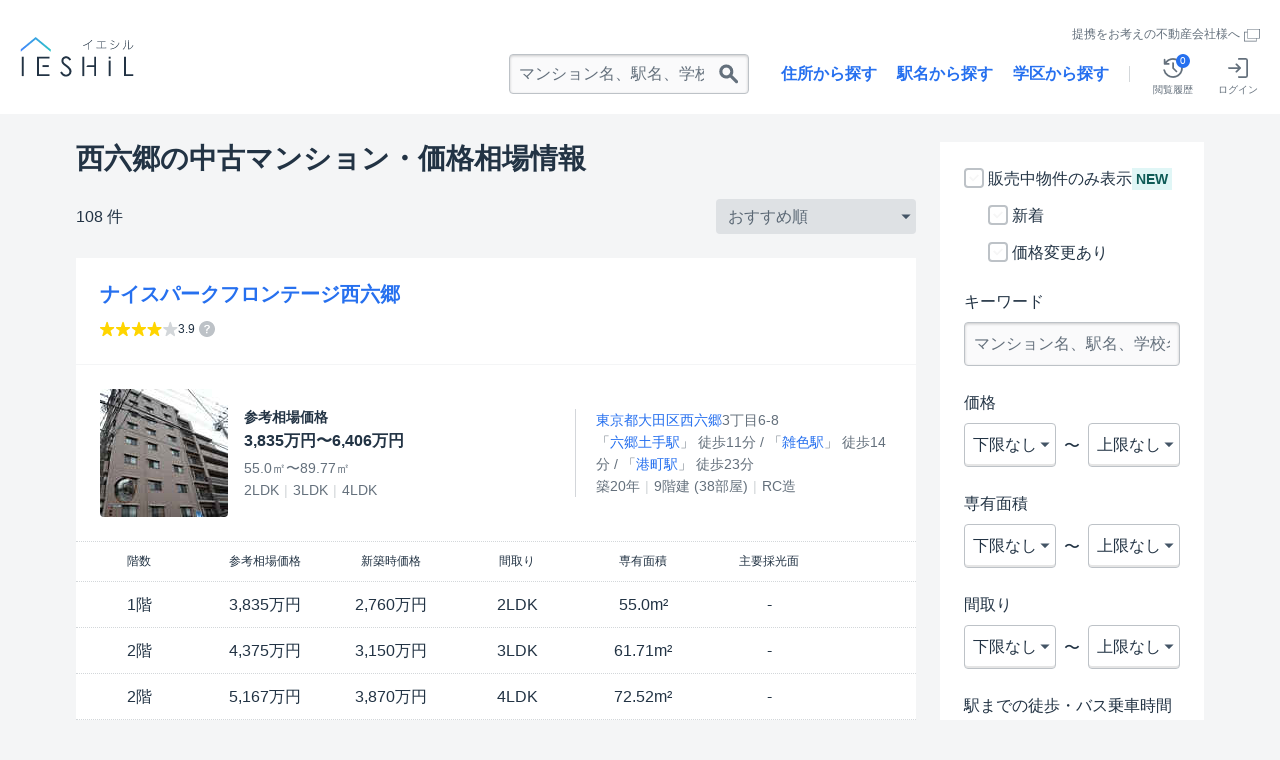

--- FILE ---
content_type: text/html; charset=utf-8
request_url: https://www.ieshil.com/towns54065/buildings/
body_size: 43624
content:
<!DOCTYPE html><html lang="ja"><head><link href="https://bam.nr-data.net" rel="preconnect" /><link href="https://yjtag.yahoo.co.jp" rel="preconnect" /><link href="https://in.treasuredata.com" rel="preconnect" /><link href="https://www.googleadservices.com" rel="preconnect" /><link href="https://analytics.livesense.marketing" rel="preconnect" /><link href="https://googleads.g.doubleclick.net" rel="preconnect" /><link href="https://www.google-analytics.com" rel="preconnect" /><link href="https://s.yjtag.jp" rel="preconnect" /><link href="https://s.yimg.jp" rel="preconnect" /><link href="https://cdn.treasuredata.com" rel="preconnect" /><link href="https://connect.facebook.net" rel="preconnect" /><link href="https://platform.twitter.com" rel="preconnect" /><link href="https://www.googletagmanager.com" rel="preconnect" /><link href="https://b97.yahoo.co.jp" rel="preconnect" /><meta charset="UTF-8" /><meta content="IE=edge" http-equiv="X-UA-Compatible" /><meta content="イエシル" name="apple-mobile-web-app-title" /><meta content="t2COIlBikefiXoElV96M3VmwKy6turMiOtMzeZ9qo_M" name="google-site-verification" /><meta content="false" name="is-authorized" /><meta content="vmo5hderdr8l81df198eriwyd9d233" name="facebook-domain-verification" /><title>西六郷の中古マンション購入情報・価格相場(108棟) | イエシル</title>
<meta name="description" content="東京都大田区西六郷の中古マンション一覧ページ（108棟掲載）。販売中のマンションを間取りや価格で検索・比較できるのはもちろん、各マンションの資産性や価格推移、相場情報、住民の口コミ評価まで網羅。購入・売却判断に必要な情報を一度に確認できます。">
<meta name="keywords" content="中古マンション,売買,売却,価格,査定,西六郷">
<link rel="canonical" href="/towns54065/buildings/">
<meta property="og:title" content="西六郷の中古マンション購入情報・価格相場(108棟) | イエシル">
<meta property="og:type" content="article">
<meta property="og:url" content="https://www.ieshil.com/towns54065/buildings/">
<meta property="og:image" content="https://www.ieshil.com/assets/ogp-93b53790003022e4340262d9a10a1025e02a30774135d2dffa2dd20033df73f2.png">
<meta property="og:description" content="マンションの市場価値がすぐ分かる、未来型不動産サービス「IESHIL（イエシル）」。「売りたい」「買いたい」あのマンションの相場情報を、ビッグデータを使って高精度に分析。不動産物件の最適な売買をサポートします。">
<meta property="og:site_name" content="不動産情報サイトIESHIL（イエシル）">
<meta name="twitter:card" content="summary">
<meta name="twitter:site" content="@ieshil">
<meta name="twitter:domain" content="www.ieshil.com"><link rel="stylesheet" media="all" href="https://www.ieshil.com/assets/application-afea505d07725a9c1bdaebc1c5e09551ae6a1718e0c34c1de1074703e33a2800.css" /><script type="application/ld+json">{
  "@context" : "https://schema.org",
  "@type" : "WebSite",
  "name" : "イエシル（IESHIL）",
  "alternateName" : "イエシル",
  "url" : "https://ieshil.com/"
}</script><script src="https://www.ieshil.com/packs/application-sync-2936dc23ac462395d837.js" defer="defer"></script><script src="https://www.ieshil.com/packs/vendors-bd4bb407a775f4af2f1f.js" defer="defer"></script><script src="https://www.ieshil.com/assets/application-c95d0d84842b2d83fea8c4f79978b15b365c86269e1e9f4cdd24ba62bf1f4ba5.js"></script><script src="https://cdnjs.cloudflare.com/ajax/libs/jquery.appear/0.3.3/jquery.appear.js"></script><link rel="next" href="/towns54065/buildings/?page=2"><meta name="csrf-param" content="authenticity_token" />
<meta name="csrf-token" content="4I7W7sjAO0EQaRGpjtgCUCc7nY_3hHoLBdxNQA_N7CIvjoc5x5Q4BDKF_tEVXHft8xjnkkQdYI_wug6vWTLTHg" /><link href="https://www.ieshil.com/assets/favicon-3332e12645bfc95d2d333ad8d20030e56560c622da29d46fbcc8c23a9d0c0d12.ico" rel="shortcut icon" type="image/x-icon" /><link href="https://www.ieshil.com/assets/apple-touch-icon-587b73abd8f4e053445dd81300c7b66f03b00d441c4713f39cbf02d6d167b6af.png" rel="apple-touch-icon" /><meta content="width=device-width, initial-scale=1.0" name="viewport" /></head><body data-action="static" data-controller="buildings"><script type="text/javascript">
!function(t,e){if(void 0===e[t]){e[t]=function(){e[t].clients.push(this),this._init=[Array.prototype.slice.call(arguments)]},e[t].clients=[];for(var r=function(t){return function(){return this["_"+t]=this["_"+t]||[],this["_"+t].push(Array.prototype.slice.call(arguments)),this}},s=["addRecord","set","trackEvent","trackPageview","trackClicks","ready"],a=0;a<s.length;a++){var c=s[a];e[t].prototype[c]=r(c)}var n=document.createElement("script");n.type="text/javascript",n.async=!0,n.src=("https:"===document.location.protocol?"https:":"http:")+"//cdn.treasuredata.com/sdk/1.6.0/td.min.js";var i=document.getElementsByTagName("script")[0];i.parentNode.insertBefore(n,i)}}("Treasure",this);
  var td = new Treasure({
    host: 'in.treasuredata.com',
    writeKey: '278/78c2155a77b32d8cc271e3612f96f218caaedd0f',
    database: 'ieshil'
  });
  td.set('$global', 'td_global_id', 'td_global_id'); // Enable cross-domain tracking

  $(function() {
    td.set('pageviews', {
      cookie: document.cookie,
      meta_robots: $("meta[name=robots]").attr("content"),
      canonical_url: $("link[rel=canonical]").attr("href"),
      meta_keywords: $("meta[name=keywords]").attr("content"),
      meta_description: $("meta[name=description]").attr("content"),
      search_result_count: $($('.mod-pagination__text span.tx-bold')[0]).text()
    });
    td.trackPageview('pageviews');
  })
</script>
<!-- Google Tag Manager -->
<noscript><iframe src="https://sst-tagging.livesense.tech/ns.html?id=GTM-PVHSPM>"
                  height="0" width="0" style="display:none;visibility:hidden"></iframe></noscript>
<script>(function(w,d,s,l,i){w[l]=w[l]||[];w[l].push({'gtm.start':
    new Date().getTime(),event:'gtm.js'});var f=d.getElementsByTagName(s)[0],
  j=d.createElement(s),dl=l!='dataLayer'?'&l='+l:'';j.async=true;j.src=
  'https://sst-tagging.livesense.tech/gtm.js?id='+i+dl;f.parentNode.insertBefore(j,f);
})(window,document,'script','dataLayer','GTM-PVHSPM');</script>
<!-- End Google Tag Manager -->
<div><svg xmlns="http://www.w3.org/2000/svg" style="position: absolute; left: -9999px; top: -9999px;"><symbol viewbox="0 0 50 50" xmlns="http://www.w3.org/2000/svg" id="ic-append" class="new-icon"><path fill-rule="evenodd" clip-rule="evenodd" d="M0 25C0 11.193 11.193 0 25 0s25 11.193 25 25-11.193 25-25 25S0 38.807 0 25zm25 12a3 3 0 01-3-3v-6h-6a3 3 0 010-6h6v-6a3 3 0 116 0v6h6a3 3 0 110 6h-6v6a3 3 0 01-3 3z"></path></symbol>
<symbol viewbox="0 0 50 50" xmlns="http://www.w3.org/2000/svg" id="ic-arrow-bottompage" class="new-icon"><path d="M25 0C11.193 0 0 11.193 0 25s11.193 25 25 25 25-11.193 25-25S38.807 0 25 0" style="fill:#2670ef"></path><path d="M42 19L25 36 8 19z" style="fill:#ffffff"></path></symbol>
<symbol xmlns="http://www.w3.org/2000/svg" viewbox="0 0 50 50" id="ic-arrow-down" class="new-icon"><polygon points="36.742 0 11 24.999 36.742 50 38.075 48.628 38.075 48.626 13.75 24.999 38.075 1.374 38.075 1.372" transform="rotate(270 25 25)"></polygon></symbol>
<symbol xmlns="http://www.w3.org/2000/svg" viewbox="0 0 50 50" id="ic-arrow-left" class="new-icon"><polygon points="36.742 0 11 24.999 36.742 50 38.075 48.628 38.075 48.626 13.75 24.999 38.075 1.374 38.075 1.372" transform="rotate(0 25 25)"></polygon></symbol>
<symbol xmlns="http://www.w3.org/2000/svg" viewbox="0 0 50 50" id="ic-arrow-right" class="new-icon"><polygon points="36.742 0 11 24.999 36.742 50 38.075 48.628 38.075 48.626 13.75 24.999 38.075 1.374 38.075 1.372" transform="rotate(180 25 25)"></polygon></symbol>
<symbol xmlns="http://www.w3.org/2000/svg" viewbox="0 0 50 50" id="ic-arrow-up" class="new-icon"><path d="M37.205-.463l-25.742 25 25.742 25 1.333-1.371v-.002L14.213 24.535 38.537.912V.91z" transform="rotate(90 25 24.538)"></path></symbol><symbol xmlns="http://www.w3.org/2000/svg" viewbox="0 0 20 20" id="ic-blockquote" class="new-icon"><path d="M0 9.644V19.69h7.774v-9.287h-3.28l-.05-1.767c0-2.927 1.58-4.391 4.744-4.391V.356a40.429 40.429 0 0 0-2.321-.1C2.29.256 0 3.385 0 9.644zm20-5.4V.356c-.907-.066-1.546-.1-1.917-.1-4.577 0-6.863 3.13-6.863 9.39V19.69h7.772v-9.288h-3.28l-.05-1.766C15.66 5.876 17.108 4.412 20 4.244z"></path></symbol>
<symbol viewbox="0 0 50 50" xmlns="http://www.w3.org/2000/svg" id="ic-calendar" class="new-icon"><path fill-rule="evenodd" clip-rule="evenodd" d="M39 0a2 2 0 00-2 2v4H13V2a2 2 0 10-4 0v4H4c-2.21 0-4 1.922-4 4.293v35.414C0 48.078 1.79 50 4 50h42c2.21 0 4-1.922 4-4.293V10.293C50 7.922 48.21 6 46 6h-5V2a2 2 0 00-2-2zM2 19h46v26.707c0 1.186-.895 2.147-2 2.147H4c-1.105 0-2-.961-2-2.147V19zm5 5h10v8H7v-8zm0 11h10v8H7v-8zm23-11H20v8h10v-8zM20 35h10v8H20v-8zm23-11H33v8h10v-8zM33 35h10v8H33v-8z"></path></symbol>
<symbol xmlns="http://www.w3.org/2000/svg" viewbox="0 0 60 60" id="ic-camera" class="new-icon"><path d="M7.775 6.6a2.4 2.4 0 1 0 0 4.8 2.4 2.4 0 0 0 0-4.8zm0 3.6a1.201 1.201 0 1 1 1.2-1.2c0 .661-.538 1.2-1.2 1.2z"></path><path d="M60 13.39V6.023a2.4 2.4 0 0 0-2.4-2.4H17.093V0H4.465v3.623H2.4a2.4 2.4 0 0 0-2.4 2.4V45.47a2.4 2.4 0 0 0 2.4 2.4h55.2a2.4 2.4 0 0 0 2.4-2.4V13.39zM5.665 1.2h10.228v2.4H5.665V1.2zM1.2 6.023a1.2 1.2 0 0 1 1.2-1.2h55.2c.661 0 1.2.537 1.2 1.2v7.367H1.2V6.023zM58.8 45.47c0 .663-.539 1.2-1.2 1.2H2.4a1.2 1.2 0 0 1-1.2-1.2V14.59h57.6v30.88z"></path><path d="M45.44 11.4h9.784V6.6h-9.785v4.8zm1.2-3.6h7.384v2.4h-7.385V7.8zM29.878 38.521a8.534 8.534 0 0 0 8.534-8.534 8.535 8.535 0 1 0-8.534 8.534zm0-15.87c4.044 0 7.334 3.29 7.334 7.336 0 4.044-3.29 7.334-7.334 7.334-4.046 0-7.336-3.29-7.336-7.334 0-4.045 3.29-7.336 7.336-7.336z"></path><path d="M29.878 42.368c6.838 0 12.381-5.544 12.381-12.381 0-6.839-5.543-12.383-12.381-12.383-6.84 0-12.383 5.544-12.383 12.383 0 6.837 5.544 12.381 12.383 12.381zm0-23.564c6.165 0 11.181 5.016 11.181 11.183 0 6.165-5.016 11.181-11.181 11.181-6.166 0-11.183-5.016-11.183-11.181 0-6.167 5.017-11.183 11.183-11.183z" id="Fill-5"></path></symbol><symbol viewbox="0 0 50 50" fill="none" xmlns="http://www.w3.org/2000/svg" id="ic-chat" class="new-icon"><path fill-rule="evenodd" clip-rule="evenodd" d="M39.842 34.495a4 4 0 00-.658 1.93c-.117 1.65-.107 3.577.266 5.472.029.144.06.287.092.428l-4.861-1.303a4 4 0 00-2.715.233A18.914 18.914 0 0124 43C13.507 43 5 34.493 5 24S13.507 5 24 5s19 8.507 19 19c0 3.887-1.163 7.49-3.158 10.495zM49 49s-3.087-2.198-4.744-5.412a9.332 9.332 0 01-.881-2.463c-.282-1.431-.303-2.976-.201-4.417A22.893 22.893 0 0047 24C47 11.297 36.703 1 24 1S1 11.297 1 24s10.297 23 23 23c3.445 0 6.712-.757 9.646-2.114L49 49zM16 26a2 2 0 100-4 2 2 0 000 4zm10-2a2 2 0 11-4 0 2 2 0 014 0zm6 2a2 2 0 100-4 2 2 0 000 4z"></path></symbol>
<symbol xmlns="http://www.w3.org/2000/svg" viewbox="0 0 30 30" id="ic-childcare" class="new-icon"><path d="M17.926 11.889H16.77v-.302a.2.2 0 0 0-.2-.2.2.2 0 0 0-.202.2v.302h-.621v-.302a.2.2 0 0 0-.2-.2.2.2 0 0 0-.202.2v.302h-.62v-.302a.2.2 0 0 0-.201-.2.2.2 0 0 0-.201.2v.302H13.7v-.302a.2.2 0 0 0-.2-.2.2.2 0 0 0-.201.2v.302h-.852a.2.2 0 0 0-.201.199c0 .11.09.2.2.2h.853v.36a.2.2 0 1 0 .402 0v-.36h.62v.36c0 .111.09.2.202.2a.2.2 0 0 0 .2-.2v-.36h.621v.36c0 .111.09.2.201.2a.2.2 0 0 0 .2-.2v-.36h.622v.36c0 .111.09.2.202.2a.2.2 0 0 0 .2-.2v-.36h1.157a.2.2 0 0 0 .201-.2.2.2 0 0 0-.2-.2z"></path><path d="M28.986 4.689C25.08 1.562 21.76.442 20.138.052c-.582-.14-1.262.248-1.638.71-.597.734-1.706 1.645-3.533 1.645-1.825 0-2.934-.911-3.532-1.645-.376-.462-1.056-.85-1.639-.71C8.174.442 4.854 1.562.948 4.69.017 5.434-.263 6.898.264 7.89c.528.992 1.903 1.588 3.072 1.33l3.039-.668s-2.674 10.59-.287 15.79l-.501 2.08c-.277 1.148.452 2.267 1.626 2.497l2.476.487c1.175.232 2.215-.542 2.46-1.703.402-1.891 1.229-4.38 2.818-4.496 1.59.116 2.417 2.605 2.817 4.496.246 1.161 1.286 1.935 2.46 1.703l2.477-.487c1.174-.231 1.902-1.35 1.626-2.498l-.5-2.08c2.385-5.2-.288-15.789-.288-15.789l3.038.669c1.17.257 2.545-.339 3.072-1.33.53-.993.248-2.457-.683-3.202zM14.967 14.3c-1.963 0-4.286-1.131-4.286-2.303 0-1.173 2.323-2.122 4.286-2.122 1.964 0 4.286.95 4.286 2.122S16.931 14.3 14.967 14.3z"></path></symbol>
<symbol viewbox="0 0 50 50" xmlns="http://www.w3.org/2000/svg" id="ic-detach" class="new-icon"><path fill-rule="evenodd" clip-rule="evenodd" d="M0 25C0 11.193 11.193 0 25 0s25 11.193 25 25-11.193 25-25 25S0 38.807 0 25zm34 3a3 3 0 100-6H16a3 3 0 100 6h18z"></path></symbol>
<symbol xmlns="http://www.w3.org/2000/svg" viewbox="0 0 50 50" id="ic-done" class="new-icon"><path d="M20.4 30.1L6.6 16.2 0 22.8l20.4 20.3L50 13.6 43.4 7l-23 23.1z"></path></symbol>
<?xml version="1.0" encoding="UTF-8"?><symbol id="ic-facebook" xmlns="http://www.w3.org/2000/svg" viewbox="0 0 1024 1024" class="new-icon"><path class="cls-1" d="m1024,512C1024,229.23,794.77,0,512,0S0,229.23,0,512c0,255.55,187.23,467.37,432,505.78v-357.78h-130v-148h130v-112.8c0-128.32,76.44-199.2,193.39-199.2,56.02,0,114.61,10,114.61,10v126h-64.56c-63.6,0-83.44,39.47-83.44,79.96v96.04h142l-22.7,148h-119.3v357.78c244.77-38.41,432-250.22,432-505.78Z"></path></symbol><symbol viewbox="0 0 50 50" fill="none" xmlns="http://www.w3.org/2000/svg" id="ic-form" class="new-icon"><path fill-rule="evenodd" clip-rule="evenodd" d="M31 4H6v42h38V17H33a2 2 0 0 1-2-2V4ZM6 0h25.94a4 4 0 0 1 2.75 1.094l12.059 11.407A4 4 0 0 1 48 15.407V46a4 4 0 0 1-4 4H6a4 4 0 0 1-4-4V4a4 4 0 0 1 4-4Zm11 25a2 2 0 1 0 0 4h16a2 2 0 1 0 0-4H17Zm-2 11a2 2 0 0 1 2-2h16a2 2 0 1 1 0 4H17a2 2 0 0 1-2-2Z"></path></symbol>
<symbol viewbox="0 0 50 50" xmlns="http://www.w3.org/2000/svg" id="ic-free-dial" class="new-icon"><path d="M.071 14.063H0V9h50v5.063a28.22 28.22 0 0 0-12.567 2.855 26.933 26.933 0 0 0-12.352-2.855 26.92 26.92 0 0 0-12.442 2.855A28.194 28.194 0 0 0 .07 14.063zM31.4 27.816c0-3.357 3.321-6.033 6.141-7.65 2.819 1.598 6.14 4.291 6.14 7.648a6.157 6.157 0 0 1-5.816 6.482 6.157 6.157 0 0 1-6.482-6.48h.017zm-24.973.072c0-3.358 3.323-6.051 6.143-7.647 2.819 1.598 6.14 4.291 6.14 7.649a6.194 6.194 0 0 1-6.142 6.426 6.194 6.194 0 0 1-6.14-6.428zm43.43-10.953l.142-.003v24.707H0V16.937l.071-.002c3.258-.019 6.488.59 9.514 1.797-3.16 2.063-6.212 5.205-6.212 9.156a9.354 9.354 0 0 0 9.264 9.21 9.156 9.156 0 0 0 8.977-9.21c0-3.95-2.836-7.093-5.924-9.156a24.539 24.539 0 0 1 18.474 0c-3.088 2.063-5.924 5.205-5.924 9.156a9.175 9.175 0 0 0 8.977 9.21 9.28 9.28 0 0 0 9.21-9.21c0-3.95-2.98-7.093-6.085-9.156a25.312 25.312 0 0 1 9.514-1.797z"></path></symbol><symbol xmlns="http://www.w3.org/2000/svg" viewbox="0 0 50 50" id="ic-google" class="new-icon"><path d="M25.5,9.67a13.86,13.86,0,0,1,9.67,3.72L42.22,6.5A24,24,0,0,0,25.5,0,25,25,0,0,0,3.17,13.78l8.08,6.28A15.11,15.11,0,0,1,25.5,9.67Z" style="fill:#ea4335"></path><path d="M49.5,25.56A21.42,21.42,0,0,0,49,20.44H25.5v9.28H39.28a12.22,12.22,0,0,1-5.11,8.11l7.89,6.11C46.78,39.58,49.5,33.17,49.5,25.56Z" style="fill:#4285f4"></path><path d="M11.28,29.94A15.39,15.39,0,0,1,10.44,25a16.17,16.17,0,0,1,.81-4.94L3.17,13.78a24.95,24.95,0,0,0,0,22.44Z" style="fill:#fbbc05"></path><path d="M25.5,50a23.83,23.83,0,0,0,16.56-6.06l-7.89-6.11a14.8,14.8,0,0,1-8.67,2.5A15,15,0,0,1,11.28,29.94L3.19,36.22A24.94,24.94,0,0,0,25.5,50Z" style="fill:#34a853"></path></symbol><symbol xmlns="http://www.w3.org/2000/svg" viewbox="0 0 50 50" id="ic-help" class="new-icon"><path d="M25 0c13.807 0 25 11.193 25 25S38.807 50 25 50 0 38.807 0 25 11.193 0 25 0zm8.03 22.217c.77-1.056 1.12-2.242 1.12-3.775 0-3.775-3.55-6.4-8.703-6.4-3.005 0-5.439.766-7.072 2.239-1.375 1.25-2.014 2.463-2.528 4.8l4.736.575c.13-1.214.323-1.759.77-2.398.766-1.152 2.141-1.825 3.808-1.825 2.753 0 4.447 1.217 4.447 3.167 0 1.442-.766 2.464-2.816 3.842-2.08 1.344-2.336 1.566-3.009 2.4-.894 1.12-1.31 2.43-1.31 4.125l.033.608c0 .417-.034.8-.098 1.344h4.29a15.281 15.281 0 0 1-.098-1.633c0-1.694.48-2.461 2.494-3.805 2.625-1.792 3.203-2.273 3.937-3.264zM22.218 37.958h4.639v-4.383h-4.64v4.383z"></path></symbol><symbol xmlns="http://www.w3.org/2000/svg" viewbox="0 0 20 20" id="ic-info" class="new-icon"><path d="M10 0C4.486 0 0 4.486 0 10c0 5.513 4.486 10 10 10s10-4.487 10-10c0-5.514-4.486-10-10-10zm0 19.1C4.982 19.1.898 15.019.898 10 .898 4.98 4.982.897 10 .897c5.019 0 9.103 4.082 9.103 9.101 0 5.019-4.084 9.102-9.103 9.102z"></path><path d="M9.935 7a.673.673 0 0 0-.673.673v7.6a.674.674 0 0 0 1.347 0v-7.6A.674.674 0 0 0 9.935 7"></path><path d="M9.977 4a.818.818 0 1 1 0 1.636.818.818 0 0 1 0-1.636"></path></symbol><symbol viewbox="0 0 50 50" xmlns="http://www.w3.org/2000/svg" id="ic-layout-fill" class="new-icon"><path fill-rule="evenodd" clip-rule="evenodd" d="M18.44 1.88H6.56a4.68 4.68 0 0 0-4.68 4.68v36.88a4.68 4.68 0 0 0 4.68 4.68h11.88a4.68 4.68 0 0 0 4.68-4.68V6.56a4.68 4.68 0 0 0-4.68-4.68Zm25 0H32.06a4.68 4.68 0 0 0-4.68 4.68v11.38a4.68 4.68 0 0 0 4.68 4.68h11.38a4.68 4.68 0 0 0 4.68-4.68V6.56a4.68 4.68 0 0 0-4.68-4.68Zm-11.38 25.5h11.38a4.68 4.68 0 0 1 4.68 4.68v11.38a4.68 4.68 0 0 1-4.68 4.68H32.06a4.68 4.68 0 0 1-4.68-4.68V32.06a4.68 4.68 0 0 1 4.68-4.68Z"></path></symbol>
<symbol xmlns="http://www.w3.org/2000/svg" viewbox="0 0 25 25" id="ic-line-graph" class="new-icon"><path d="M0 0v25h25v-1.144H1.142V0z"></path><path d="M22.43 4.76v2.57h.87l-.957 9.639h-.228l-1.568-2.821h.065v-2.57H18.04v1.73l-1.882 1.376h-1.35L13.092 9.65h.557V7.08h-2.57v2.57h.71L9.91 16.468H8.613l-2.21-2.075v-1.529H3.831v2.376l-1.566 2.581.489.296 1.627-2.682h2.02v-.257l2.106 1.976v1.886h2.57v-2.572h-.576L12.38 9.65h.108l1.718 5.034h-.558v2.572h2.57v-1.907l1.822-1.332v.131h1.854l1.567 2.821h-.245v2.57h2.57v-2.57h-.87l.96-9.64L25 7.331V4.76z"></path></symbol>
<symbol viewbox="0 0 50 50" xmlns="http://www.w3.org/2000/svg" id="ic-location-bold" class="new-icon"><path d="M34.05 3.789A12.96 12.96 0 0 0 24.865 0h-.096a13.015 13.015 0 0 0-9.057 3.757c-2.436 2.403-3.82 5.603-3.885 8.994a13.045 13.045 0 0 0 4.075 9.742c7.164 6.797 7.944 12.687 7.944 14.915 0 .558.462 1.02 1.019 1.02.557 0 1.018-.462 1.018-1.02 0-3.581 2.086-9.376 7.944-14.931a12.895 12.895 0 0 0 4.075-9.456c0-3.613-1.37-6.781-3.852-9.248v.016Zm1.798 9.248c0 3.04-1.21 5.874-3.422 7.975-3.423 3.248-6.145 7.227-7.53 10.968-1.782-4.982-5.491-8.994-7.577-10.968a11.01 11.01 0 0 1-3.422-8.213 10.919 10.919 0 0 1 3.279-7.578c2.054-2.021 4.76-3.152 7.625-3.168h.08c2.913 0 5.666 1.13 7.736 3.184a10.918 10.918 0 0 1 3.247 7.8h-.016ZM26.234 40.99h-.303c-.172 0-.313.004-.462.007-.167.005-.344.01-.588.01-3.789 0-7.402-.24-10.204-.685-2.531-.398-3.614-.844-4.043-1.099 1.034-.573 4.505-1.432 10.68-1.703a.873.873 0 0 0 .654-.303.894.894 0 0 0 .238-.668.873.873 0 0 0-.302-.653c-.191-.175-.414-.239-.669-.239-3.358.144-6.415.494-8.596.972-2.833.62-4.09 1.432-4.09 2.61 0 1.688 2.674 2.388 5.284 2.85 2.977.525 6.893.811 11.063.811h1.401a.917.917 0 0 0 .653-.286.864.864 0 0 0 .255-.669c0-.51-.43-.923-.955-.923l-.016-.032Zm2.085-5.349c3.407.144 6.51.494 8.74.971 2.88.637 4.17 1.433 4.17 2.627 0 1.37-1.83 2.022-3.2 2.388l-.668.207a.746.746 0 0 1-.27.032.951.951 0 0 1-.892-.669.94.94 0 0 1 .08-.716c.127-.223.318-.398.556-.462l.685-.207c.891-.239 1.369-.446 1.624-.589-1.051-.589-4.6-1.448-10.889-1.703a.933.933 0 0 1-.652-.303.925.925 0 0 1-.255-.668c.016-.255.127-.478.303-.653a.925.925 0 0 1 .668-.255ZM24.865 8.756a4.317 4.317 0 0 0-4.314 4.314 4.307 4.307 0 0 0 4.314 4.314 4.307 4.307 0 0 0 4.314-4.314 4.307 4.307 0 0 0-4.314-4.314Zm2.26 4.314a2.27 2.27 0 0 1-2.26 2.26 2.27 2.27 0 0 1-2.26-2.26 2.27 2.27 0 0 1 2.26-2.26 2.27 2.27 0 0 1 2.26 2.26ZM6.13 28.08a3.79 3.79 0 0 1 3.804 3.789c0 1.767-1.226 3.247-2.865 3.661v3.518a.93.93 0 0 1-.94.94.93.93 0 0 1-.939-.94V35.53c-1.64-.414-2.865-1.894-2.865-3.661 0-2.085 1.703-3.789 3.805-3.789Zm0 5.715c1.066 0 1.926-.86 1.926-1.926 0-1.067-.86-1.926-1.926-1.926-1.067 0-1.927.86-1.927 1.926 0 1.066.86 1.926 1.927 1.926Zm29.48 8.07a3.787 3.787 0 0 0-3.788-3.788 3.798 3.798 0 0 0-3.789 3.789 3.792 3.792 0 0 0 2.85 3.66v3.519c0 .51.414.94.94.94a.93.93 0 0 0 .938-.94v-3.518a3.775 3.775 0 0 0 2.85-3.661Zm-3.788-1.925c1.067 0 1.926.86 1.926 1.926 0 1.066-.86 1.926-1.926 1.926a1.923 1.923 0 0 1-1.926-1.926c0-1.067.86-1.926 1.926-1.926Zm12.194-11.573a3.79 3.79 0 0 1 3.804 3.788c0 1.767-1.226 3.248-2.865 3.662v3.518a.93.93 0 0 1-.94.939.93.93 0 0 1-.939-.94v-3.517a3.792 3.792 0 0 1-2.849-3.662 3.787 3.787 0 0 1 3.789-3.788Zm0 5.715c1.066 0 1.926-.86 1.926-1.927 0-1.066-.86-1.926-1.926-1.926-1.067 0-1.926.86-1.926 1.926 0 1.067.86 1.927 1.926 1.927ZM28.94 46.068h-.016c-1.337.064-2.69.08-4.043.08-6.463 0-12.465-.637-16.938-1.8-4.473-1.161-6.065-2.482-6.065-3.262 0-.446.526-1.003 1.449-1.544a.955.955 0 0 0 .334-1.29.937.937 0 0 0-1.29-.334C.797 38.84 0 39.908 0 41.086c0 2.658 4.202 4.266 7.72 5.157 4.6 1.146 10.682 1.783 17.145 1.783 1.385 0 2.785-.032 4.123-.096a.918.918 0 0 0 .891-.97.931.931 0 0 0-.94-.892Zm17.733-7.53a.94.94 0 0 1 1.305-.222v.016c1.178.828 1.767 1.767 1.767 2.77 0 1.655-1.496 3.088-4.44 4.234-2.58 1.003-6.225 1.767-10.539 2.229h-.096a.936.936 0 0 1-.939-.844.925.925 0 0 1 .828-1.035c4.155-.446 7.625-1.178 10.06-2.117 2.038-.796 3.248-1.72 3.248-2.483 0-.35-.35-.796-.971-1.242a.954.954 0 0 1-.382-.605.926.926 0 0 1 .159-.7Z"></path></symbol>
<symbol xmlns="http://www.w3.org/2000/svg" viewbox="0 0 30 30" id="ic-location" class="new-icon"><path d="M21.845 18.464a70.43 70.43 0 0 1-1.527 2.351c4.64.694 7.016 2.18 7.016 2.92 0 .985-4.21 3.293-12.374 3.293-8.163 0-12.373-2.308-12.373-3.293 0-.74 2.375-2.225 7.017-2.92a70.484 70.484 0 0 1-1.528-2.35C3.496 19.327 0 21.102 0 23.734c0 3.861 7.527 5.882 14.96 5.882 7.435 0 14.961-2.02 14.961-5.882 0-2.632-3.495-4.407-8.076-5.27z"></path><path d="M14.994.305a8.782 8.782 0 0 0-8.783 8.782c0 3.48 4.518 10.136 7.073 13.622a2.12 2.12 0 0 0 3.419 0c2.555-3.486 7.073-10.143 7.073-13.622A8.782 8.782 0 0 0 14.994.305zm0 14.235a5.203 5.203 0 0 1-5.198-5.197 5.203 5.203 0 0 1 5.198-5.197 5.203 5.203 0 0 1 5.197 5.197 5.202 5.202 0 0 1-5.197 5.197z"></path><path d="M14.994 6.182a3.164 3.164 0 0 0-3.161 3.161 3.165 3.165 0 0 0 3.161 3.16 3.165 3.165 0 0 0 3.161-3.16 3.164 3.164 0 0 0-3.16-3.161z"></path></symbol>
<symbol xmlns="http://www.w3.org/2000/svg" viewbox="0 0 50 50" id="ic-lock" class="new-icon"><path d="M43.048 21.429c1.956 0 3.59 1.59 3.59 3.125v22.321c0 1.535-1.55 3.125-3.507 3.125H7.59C5.627 50 4 48.41 4 46.875V24.554c0-1.535 1.55-3.125 3.514-3.125h3.6V11.112C11.114 4.974 17.512 0 25.358 0c7.856 0 14.204 4.974 14.204 11.112v10.317h3.486zm-10.634 0V10.715c0-3.063-3.142-5.16-7.056-5.16-3.911 0-7.157 2.097-7.157 5.16v10.714h14.213zm-5.757 13.066C28.018 34.036 29 32.808 29 31.35 29 29.499 27.433 28 25.5 28S22 29.5 22 31.349c0 1.46.982 2.687 2.344 3.146l-1.82 7.325c-.177.59.287 1.18.93 1.18h4.093c.642 0 1.107-.59.93-1.18l-1.82-7.325z"></path></symbol><symbol xmlns="http://www.w3.org/2000/svg" viewbox="0 0 40 27" id="ic-medical-care" class="new-icon"><path d="M38.859 12.755L34.619 5.2c-.418-.743-1.413-1.326-2.266-1.326H2.94c-.973 0-1.765.792-1.765 1.765v6.127H.588a.588.588 0 1 0 0 1.176h.588v.637H.588a.588.588 0 1 0 0 1.177h.588v6.936c0 .973.792 1.765 1.765 1.765h4.03a3.408 3.408 0 0 0 3.333 2.72 3.408 3.408 0 0 0 3.334-2.72h13.41a3.408 3.408 0 0 0 3.333 2.72 3.408 3.408 0 0 0 3.334-2.72h4.03c.972 0 1.764-.792 1.764-1.765v-6.446c.001-.746-.285-1.84-.65-2.49zm-1.954-1.077H26.029V7.353h8.449l2.427 4.325zM10.305 25a2.228 2.228 0 0 1-2.226-2.226c0-1.228.998-2.226 2.226-2.226 1.227 0 2.226.998 2.226 2.226 0 1.227-1 2.226-2.226 2.226zm20.076 0a2.228 2.228 0 0 1-2.226-2.226c0-1.228.999-2.226 2.226-2.226 1.228 0 2.227.998 2.227 2.226A2.229 2.229 0 0 1 30.38 25zm7.364-2.72h-4a3.405 3.405 0 0 0-3.364-2.909 3.405 3.405 0 0 0-3.362 2.908H13.667a3.405 3.405 0 0 0-3.363-2.908 3.405 3.405 0 0 0-3.362 2.908h-4a.589.589 0 0 1-.59-.588v-1.437h4.266a.294.294 0 0 0 0-.589H2.353V5.638c0-.324.263-.589.588-.589h29.412c.435 0 1.026.346 1.239.726l.226.401H25.44a.588.588 0 0 0-.588.589v5.501c0 .325.263.589.588.589h12.124l.268.476c.267.475.501 1.369.501 1.914v4.42H34.07a.294.294 0 0 0 0 .589h4.265v1.437a.59.59 0 0 1-.589.588zm-11.642-2.32a.294.294 0 0 1-.294.294H15a.294.294 0 0 1 0-.589h10.809c.162 0 .294.132.294.294zM25.93 3.627h3.873a1.619 1.619 0 0 0 0-3.235h-3.873c-.892 0-1.617.725-1.617 1.617s.725 1.618 1.617 1.618zm0-2.06h3.873a.442.442 0 0 1 0 .883h-3.873a.442.442 0 0 1 0-.882zM15.383 15.094v-.825h.825c.65 0 1.176-.526 1.176-1.176v-2.174c0-.65-.526-1.177-1.176-1.177h-.825v-.825c0-.65-.527-1.176-1.177-1.176h-2.174c-.65 0-1.177.526-1.177 1.176v.825h-.824c-.65 0-1.177.527-1.177 1.177v2.174c0 .65.527 1.177 1.177 1.177h.824v.825c0 .65.527 1.176 1.177 1.176h2.174c.65 0 1.177-.527 1.177-1.177zm-1.177 0h-2.174v-2.001H10.03v-2.174h2V8.916h2.175v2.002h2.002v2.174h-2.002v2zm14.128-4.033V7.972a.294.294 0 0 1 .588 0v3.088a.294.294 0 0 1-.588 0z"></path></symbol>
<symbol xmlns="http://www.w3.org/2000/svg" viewbox="0 0 24 24" id="ic-menu" class="new-icon"><path d="M0 0h24v4H0zm0 10h24v4H0zm0 10h24v4H0z"></path></symbol><symbol xmlns="http://www.w3.org/2000/svg" viewbox="0 0 40 40" id="ic-mid-mail" class="new-icon"><path d="M31.777 26.979l5.923-8.557a.771.771 0 0 0-.195-1.073L15.53 2.137a.77.77 0 0 0-1.073.196l-9.43 13.621a.77.77 0 0 0 .196 1.074l14.374 9.951H0v.771h38.571v-.771h-6.794zm4.897-9.267l-16.492 1.185-4.698-15.853 21.19 14.668zm-15.722 9.267L5.662 16.394 14.747 3.27l4.871 16.44 17.104-1.228-5.883 8.497h-9.887z"></path></symbol><symbol viewbox="0 0 50 50" xmlns="http://www.w3.org/2000/svg" id="ic-outside-site-disabled" class="new-icon"><path fill-rule="evenodd" clip-rule="evenodd" d="M1.414 0L0 1.414l10 10V15H0v30h40v-3.586L48.586 50 50 48.586 1.414 0zM38 39.414L34.586 36H10V17H2v26h36v-3.586zM32.586 34L12 13.414V34h20.586zM40 34h-1.757l2 2H50V6H10.243l2 2H48v26h-8z" fill="#234"></path></symbol>
<symbol xmlns="http://www.w3.org/2000/svg" viewbox="0 0 50 50" id="ic-outside-site" class="new-icon"><path d="M10 6v9H0v30h40v-9h10.001V6H10zm2 11V8h36v26H12V17zM2 17h8v19h28v7H2V17z"></path></symbol><symbol xmlns="http://www.w3.org/2000/svg" viewbox="0 0 16 16" id="ic-pin" class="new-icon"><path d="M8.035 0A6.042 6.042 0 0 0 2 6.035c0 3.145 5.009 8.56 5.58 9.168l.455.483.454-.483c.572-.607 5.58-6.023 5.58-9.168A6.042 6.042 0 0 0 8.036 0zm0 8.532a2.5 2.5 0 0 1-2.497-2.497 2.5 2.5 0 0 1 2.497-2.497 2.5 2.5 0 0 1 2.497 2.497 2.5 2.5 0 0 1-2.497 2.497z"></path></symbol><symbol xmlns="http://www.w3.org/2000/svg" viewbox="0 0 98 20" id="ic-review-0-5" class="new-icon"><path d="M8.927 15.45 4.54 18.797a.9.9 0 0 1-.6.202 1.072 1.072 0 0 1-.955-.645.82.82 0 0 1-.01-.641l1.683-5.495-4.24-3.033a.85.85 0 0 1-.383-.516 1 1 0 0 1 .026-.6q.105-.285.35-.487A.9.9 0 0 1 1 7.38h5.274l1.716-5.66q.125-.344.38-.532a.92.92 0 0 1 1.117 0q.255.189.38.532l1.716 5.66h5.274q.344 0 .588.202.245.202.35.486.106.285.027.6a.85.85 0 0 1-.383.517l-4.24 3.033 1.684 5.495q.125.345-.01.641a1.07 1.07 0 0 1-.955.645.9.9 0 0 1-.601-.202z"></path><path d="M8.925 15.45 4.54 18.797a.9.9 0 0 1-.6.202 1.073 1.073 0 0 1-.955-.645.82.82 0 0 1-.01-.641l1.683-5.495-4.24-3.033a.85.85 0 0 1-.383-.516 1 1 0 0 1 .026-.6 1.14 1.14 0 0 1 .35-.487A.9.9 0 0 1 1 7.381h5.274L7.989 1.72q.126-.344.38-.532A.9.9 0 0 1 8.926 1z" class="a"></path><path d="m28.782 15.45-4.389 3.347a.9.9 0 0 1-.6.202 1.073 1.073 0 0 1-.955-.645.82.82 0 0 1-.01-.641l1.684-5.495-4.24-3.033a.85.85 0 0 1-.383-.516 1 1 0 0 1 .026-.6q.105-.285.35-.487a.9.9 0 0 1 .588-.202h5.274l1.717-5.66q.125-.344.38-.532a.92.92 0 0 1 1.116 0q.255.189.38.532l1.716 5.66h5.275q.343 0 .588.202t.35.486q.105.285.026.6a.85.85 0 0 1-.382.517l-4.24 3.033 1.683 5.495q.126.345-.01.641a1.07 1.07 0 0 1-.955.645.9.9 0 0 1-.6-.202zM48.636 15.45l-4.388 3.347a.9.9 0 0 1-.6.202 1.073 1.073 0 0 1-.955-.645.82.82 0 0 1-.01-.641l1.683-5.495-4.24-3.033a.85.85 0 0 1-.383-.516 1 1 0 0 1 .026-.6q.105-.285.35-.487a.9.9 0 0 1 .589-.202h5.274l1.716-5.66q.126-.344.38-.532a.92.92 0 0 1 1.116 0q.255.189.38.532l1.717 5.66h5.274q.344 0 .588.202.245.202.35.486.106.285.027.6a.85.85 0 0 1-.383.517l-4.24 3.033 1.684 5.495q.125.345-.01.641a1.07 1.07 0 0 1-.955.645.9.9 0 0 1-.601-.202zM68.49 15.45l-4.388 3.347a.9.9 0 0 1-.6.202q-.318-.017-.569-.182a1.07 1.07 0 0 1-.386-.463.82.82 0 0 1-.01-.641l1.684-5.495-4.24-3.033a.85.85 0 0 1-.384-.516 1 1 0 0 1 .027-.6q.105-.285.35-.487a.9.9 0 0 1 .588-.202h5.274l1.716-5.66q.125-.344.38-.532a.92.92 0 0 1 1.117 0q.255.189.38.532l1.716 5.66h5.274q.345 0 .589.202.245.202.35.486.105.285.026.6a.85.85 0 0 1-.382.517l-4.24 3.033 1.683 5.495q.126.345-.01.641a1.07 1.07 0 0 1-.955.645.9.9 0 0 1-.6-.202zM88.345 15.45l-4.388 3.347a.9.9 0 0 1-.601.202 1.072 1.072 0 0 1-.955-.645.82.82 0 0 1-.01-.641l1.684-5.495-4.24-3.033a.85.85 0 0 1-.383-.516 1 1 0 0 1 .026-.6q.105-.285.35-.487a.9.9 0 0 1 .589-.202h5.274l1.716-5.66q.125-.344.38-.532a.92.92 0 0 1 1.116 0q.255.189.38.532L91 7.38h5.274q.344 0 .588.202.245.202.35.486.106.285.027.6a.85.85 0 0 1-.383.517l-4.24 3.033 1.683 5.495q.125.345-.01.641a1.07 1.07 0 0 1-.954.645.9.9 0 0 1-.601-.202z"></path></symbol>
<symbol xmlns="http://www.w3.org/2000/svg" viewbox="0 0 98 20" id="ic-review-0" class="new-icon"><path d="M8.927 15.45 4.54 18.797a.9.9 0 0 1-.601.202 1.072 1.072 0 0 1-.955-.645.82.82 0 0 1-.01-.641l1.684-5.495-4.24-3.033a.85.85 0 0 1-.383-.516 1 1 0 0 1 .026-.6q.105-.285.35-.487A.9.9 0 0 1 1 7.38h5.274l1.716-5.66q.125-.344.38-.532a.92.92 0 0 1 1.116 0q.255.189.38.532l1.717 5.66h5.274q.343 0 .588.202t.35.486q.106.285.027.6a.85.85 0 0 1-.383.517l-4.24 3.033 1.683 5.495q.125.345-.01.641a1.07 1.07 0 0 1-.954.645.9.9 0 0 1-.601-.202zM28.782 15.45l-4.389 3.347a.9.9 0 0 1-.6.202 1.072 1.072 0 0 1-.955-.645.82.82 0 0 1-.01-.641l1.683-5.495-4.24-3.033a.85.85 0 0 1-.383-.516 1 1 0 0 1 .027-.6q.105-.285.35-.487a.9.9 0 0 1 .588-.202h5.274l1.716-5.66q.125-.344.38-.532a.92.92 0 0 1 1.117 0q.255.189.38.532l1.716 5.66h5.274q.345 0 .589.202.245.202.35.486.105.285.026.6a.85.85 0 0 1-.383.517l-4.24 3.033 1.684 5.495q.125.345-.01.641a1.07 1.07 0 0 1-.955.645.9.9 0 0 1-.6-.202zM48.636 15.45l-4.388 3.347a.9.9 0 0 1-.601.202 1.073 1.073 0 0 1-.955-.645.82.82 0 0 1-.01-.641l1.684-5.495-4.24-3.033a.85.85 0 0 1-.383-.516 1 1 0 0 1 .026-.6q.105-.285.35-.487a.9.9 0 0 1 .589-.202h5.274l1.716-5.66q.125-.344.38-.532a.92.92 0 0 1 1.116 0q.255.189.38.532l1.717 5.66h5.274q.343 0 .588.202t.35.486q.106.285.027.6a.85.85 0 0 1-.383.517l-4.24 3.033 1.683 5.495q.126.345-.01.641a1.07 1.07 0 0 1-.954.645.9.9 0 0 1-.601-.202zM68.49 15.45l-4.388 3.347a.9.9 0 0 1-.6.202 1.072 1.072 0 0 1-.955-.645.82.82 0 0 1-.01-.641l1.683-5.495-4.24-3.033a.85.85 0 0 1-.383-.516 1 1 0 0 1 .027-.6q.105-.285.35-.487a.9.9 0 0 1 .588-.202h5.274l1.716-5.66q.125-.344.38-.532a.92.92 0 0 1 1.117 0q.255.189.38.532l1.716 5.66h5.274q.345 0 .589.202.245.202.35.486.105.285.026.6a.85.85 0 0 1-.383.517l-4.24 3.033 1.684 5.495q.125.345-.01.641a1.07 1.07 0 0 1-.955.645.9.9 0 0 1-.6-.202zM88.345 15.45l-4.388 3.347a.9.9 0 0 1-.601.202 1.073 1.073 0 0 1-.955-.645.82.82 0 0 1-.01-.641l1.684-5.495-4.24-3.033a.85.85 0 0 1-.383-.516 1 1 0 0 1 .026-.6q.105-.285.35-.487a.9.9 0 0 1 .588-.202h5.275l1.716-5.66q.125-.344.38-.532a.92.92 0 0 1 1.116 0q.255.189.38.532L91 7.38h5.274q.343 0 .588.202t.35.486q.106.285.026.6a.85.85 0 0 1-.382.517l-4.24 3.033 1.683 5.495q.126.345-.01.641a1.07 1.07 0 0 1-.955.645.9.9 0 0 1-.6-.202z"></path></symbol>
<symbol xmlns="http://www.w3.org/2000/svg" viewbox="0 0 98 20" id="ic-review-1-5" class="new-icon"><path d="M8.927 15.45 4.54 18.797a.9.9 0 0 1-.601.202 1.072 1.072 0 0 1-.955-.645.82.82 0 0 1-.01-.641l1.684-5.495-4.24-3.033a.85.85 0 0 1-.383-.516 1 1 0 0 1 .026-.6q.105-.285.35-.487A.9.9 0 0 1 1 7.38h5.274l1.716-5.66q.125-.344.38-.532a.92.92 0 0 1 1.116 0q.255.189.38.532l1.717 5.66h5.274q.343 0 .588.202t.35.486q.106.285.027.6a.85.85 0 0 1-.383.517l-4.24 3.033 1.683 5.495q.125.345-.01.641a1.07 1.07 0 0 1-.954.645.9.9 0 0 1-.601-.202z" class="a"></path><path d="m28.927 15.45-4.388 3.347a.9.9 0 0 1-.601.202 1.072 1.072 0 0 1-.955-.645.82.82 0 0 1-.01-.641l1.684-5.495-4.24-3.033a.85.85 0 0 1-.383-.516 1 1 0 0 1 .026-.6q.105-.285.35-.487A.9.9 0 0 1 21 7.38h5.274l1.716-5.66q.125-.344.38-.532a.92.92 0 0 1 1.116 0q.255.189.38.532l1.717 5.66h5.274q.343 0 .588.202t.35.486q.106.285.027.6a.85.85 0 0 1-.383.517l-4.24 3.033 1.683 5.495q.126.345-.01.641a1.07 1.07 0 0 1-.954.645.9.9 0 0 1-.601-.202z"></path><path d="m28.925 15.45-4.386 3.347a.9.9 0 0 1-.601.202 1.072 1.072 0 0 1-.954-.645.82.82 0 0 1-.011-.641l1.684-5.495-4.24-3.033a.85.85 0 0 1-.384-.516 1 1 0 0 1 .028-.6q.105-.285.35-.487a.9.9 0 0 1 .587-.201h5.275l1.715-5.661q.127-.344.381-.532A.9.9 0 0 1 28.925 1z" class="a"></path><path d="m48.636 15.45-4.388 3.347a.9.9 0 0 1-.601.202 1.073 1.073 0 0 1-.955-.645.82.82 0 0 1-.01-.641l1.684-5.495-4.24-3.033a.85.85 0 0 1-.383-.516 1 1 0 0 1 .026-.6q.105-.285.35-.487a.9.9 0 0 1 .589-.202h5.274l1.716-5.66q.125-.344.38-.532a.92.92 0 0 1 1.116 0q.255.189.38.532l1.717 5.66h5.274q.343 0 .588.202t.35.486q.106.285.027.6a.85.85 0 0 1-.383.517l-4.24 3.033 1.683 5.495q.126.345-.01.641a1.07 1.07 0 0 1-.954.645.9.9 0 0 1-.601-.202zM68.49 15.45l-4.388 3.347a.9.9 0 0 1-.6.202 1.072 1.072 0 0 1-.955-.645.82.82 0 0 1-.01-.641l1.683-5.495-4.24-3.033a.85.85 0 0 1-.383-.516 1 1 0 0 1 .027-.6q.105-.285.35-.487a.9.9 0 0 1 .588-.202h5.274l1.716-5.66q.125-.344.38-.532a.92.92 0 0 1 1.117 0q.255.189.38.532l1.716 5.66h5.274q.345 0 .589.202.245.202.35.486.105.285.026.6a.85.85 0 0 1-.383.517l-4.24 3.033 1.684 5.495q.125.345-.01.641a1.07 1.07 0 0 1-.955.645.9.9 0 0 1-.6-.202zM88.345 15.45l-4.388 3.347a.9.9 0 0 1-.601.202 1.073 1.073 0 0 1-.955-.645.82.82 0 0 1-.01-.641l1.684-5.495-4.24-3.033a.85.85 0 0 1-.383-.516 1 1 0 0 1 .026-.6q.105-.285.35-.487a.9.9 0 0 1 .588-.202h5.275l1.716-5.66q.125-.344.38-.532a.92.92 0 0 1 1.116 0q.255.189.38.532L91 7.38h5.274q.343 0 .588.202t.35.486q.106.285.026.6a.85.85 0 0 1-.382.517l-4.24 3.033 1.683 5.495q.126.345-.01.641a1.07 1.07 0 0 1-.955.645.9.9 0 0 1-.6-.202z"></path></symbol>
<symbol xmlns="http://www.w3.org/2000/svg" viewbox="0 0 98 20" id="ic-review-1" class="new-icon"><path d="M8.927 15.45 4.54 18.797a.9.9 0 0 1-.601.202 1.072 1.072 0 0 1-.955-.645.82.82 0 0 1-.01-.641l1.684-5.495-4.24-3.033a.85.85 0 0 1-.383-.516 1 1 0 0 1 .026-.6q.105-.285.35-.487A.9.9 0 0 1 1 7.38h5.274l1.716-5.66q.125-.344.38-.532a.92.92 0 0 1 1.116 0q.255.189.38.532l1.717 5.66h5.274q.343 0 .588.202t.35.486q.106.285.027.6a.85.85 0 0 1-.383.517l-4.24 3.033 1.683 5.495q.125.345-.01.641a1.07 1.07 0 0 1-.954.645.9.9 0 0 1-.601-.202z" class="a"></path><path d="m28.782 15.45-4.389 3.347a.9.9 0 0 1-.6.202 1.072 1.072 0 0 1-.955-.645.82.82 0 0 1-.01-.641l1.683-5.495-4.24-3.033a.85.85 0 0 1-.383-.516 1 1 0 0 1 .027-.6q.105-.285.35-.487a.9.9 0 0 1 .588-.202h5.274l1.716-5.66q.125-.344.38-.532a.92.92 0 0 1 1.117 0q.255.189.38.532l1.716 5.66h5.274q.345 0 .589.202.245.202.35.486.105.285.026.6a.85.85 0 0 1-.383.517l-4.24 3.033 1.684 5.495q.125.345-.01.641a1.07 1.07 0 0 1-.955.645.9.9 0 0 1-.6-.202zM48.636 15.45l-4.388 3.347a.9.9 0 0 1-.601.202 1.073 1.073 0 0 1-.955-.645.82.82 0 0 1-.01-.641l1.684-5.495-4.24-3.033a.85.85 0 0 1-.383-.516 1 1 0 0 1 .026-.6q.105-.285.35-.487a.9.9 0 0 1 .589-.202h5.274l1.716-5.66q.125-.344.38-.532a.92.92 0 0 1 1.116 0q.255.189.38.532l1.717 5.66h5.274q.343 0 .588.202t.35.486q.106.285.027.6a.85.85 0 0 1-.383.517l-4.24 3.033 1.683 5.495q.126.345-.01.641a1.07 1.07 0 0 1-.954.645.9.9 0 0 1-.601-.202zM68.49 15.45l-4.388 3.347a.9.9 0 0 1-.6.202 1.072 1.072 0 0 1-.955-.645.82.82 0 0 1-.01-.641l1.683-5.495-4.24-3.033a.85.85 0 0 1-.383-.516 1 1 0 0 1 .027-.6q.105-.285.35-.487a.9.9 0 0 1 .588-.202h5.274l1.716-5.66q.125-.344.38-.532a.92.92 0 0 1 1.117 0q.255.189.38.532l1.716 5.66h5.274q.345 0 .589.202.245.202.35.486.105.285.026.6a.85.85 0 0 1-.383.517l-4.24 3.033 1.684 5.495q.125.345-.01.641a1.07 1.07 0 0 1-.955.645.9.9 0 0 1-.6-.202zM88.345 15.45l-4.388 3.347a.9.9 0 0 1-.601.202 1.073 1.073 0 0 1-.955-.645.82.82 0 0 1-.01-.641l1.684-5.495-4.24-3.033a.85.85 0 0 1-.383-.516 1 1 0 0 1 .026-.6q.105-.285.35-.487a.9.9 0 0 1 .588-.202h5.275l1.716-5.66q.125-.344.38-.532a.92.92 0 0 1 1.116 0q.255.189.38.532L91 7.38h5.274q.343 0 .588.202t.35.486q.106.285.026.6a.85.85 0 0 1-.382.517l-4.24 3.033 1.683 5.495q.126.345-.01.641a1.07 1.07 0 0 1-.955.645.9.9 0 0 1-.6-.202z"></path></symbol>
<symbol xmlns="http://www.w3.org/2000/svg" viewbox="0 0 98 20" id="ic-review-2-5" class="new-icon"><path d="M8.927 15.45 4.54 18.797a.9.9 0 0 1-.601.202 1.072 1.072 0 0 1-.955-.645.82.82 0 0 1-.01-.641l1.684-5.495-4.24-3.033a.85.85 0 0 1-.383-.516 1 1 0 0 1 .026-.6q.105-.285.35-.487A.9.9 0 0 1 1 7.38h5.274l1.716-5.66q.125-.344.38-.532a.92.92 0 0 1 1.116 0q.255.189.38.532l1.717 5.66h5.274q.343 0 .588.202t.35.486q.106.285.027.6a.85.85 0 0 1-.383.517l-4.24 3.033 1.683 5.495q.125.345-.01.641a1.07 1.07 0 0 1-.954.645.9.9 0 0 1-.601-.202zM28.927 15.45l-4.388 3.347a.9.9 0 0 1-.601.202 1.072 1.072 0 0 1-.955-.645.82.82 0 0 1-.01-.641l1.684-5.495-4.24-3.033a.85.85 0 0 1-.383-.516 1 1 0 0 1 .026-.6q.105-.285.35-.487A.9.9 0 0 1 21 7.38h5.274l1.716-5.66q.125-.344.38-.532a.92.92 0 0 1 1.116 0q.255.189.38.532l1.717 5.66h5.274q.343 0 .588.202t.35.486q.106.285.027.6a.85.85 0 0 1-.383.517l-4.24 3.033 1.683 5.495q.126.345-.01.641a1.07 1.07 0 0 1-.954.645.9.9 0 0 1-.601-.202z" class="a"></path><path d="m48.927 15.45-4.388 3.347a.9.9 0 0 1-.601.202 1.072 1.072 0 0 1-.955-.645.82.82 0 0 1-.01-.641l1.684-5.495-4.24-3.033a.85.85 0 0 1-.383-.516 1 1 0 0 1 .026-.6q.105-.285.35-.487A.9.9 0 0 1 41 7.38h5.274l1.716-5.66q.126-.344.38-.532a.92.92 0 0 1 1.116 0q.255.189.38.532l1.717 5.66h5.274q.343 0 .588.202t.35.486q.106.285.027.6a.85.85 0 0 1-.383.517l-4.24 3.033 1.683 5.495q.126.345-.01.641a1.07 1.07 0 0 1-.954.645.9.9 0 0 1-.601-.202z"></path><path d="m48.925 15.45-4.386 3.347a.9.9 0 0 1-.601.202 1.072 1.072 0 0 1-.954-.645.82.82 0 0 1-.011-.641l1.684-5.495-4.24-3.033a.85.85 0 0 1-.384-.516 1 1 0 0 1 .028-.6q.105-.285.35-.487a.9.9 0 0 1 .587-.201h5.275l1.715-5.661q.127-.344.381-.532A.9.9 0 0 1 48.925 1z" class="a"></path><path d="m68.49 15.45-4.388 3.347a.9.9 0 0 1-.6.202 1.072 1.072 0 0 1-.955-.645.82.82 0 0 1-.01-.641l1.683-5.495-4.24-3.033a.85.85 0 0 1-.383-.516 1 1 0 0 1 .027-.6q.105-.285.35-.487a.9.9 0 0 1 .588-.202h5.274l1.716-5.66q.125-.344.38-.532a.92.92 0 0 1 1.117 0q.255.189.38.532l1.716 5.66h5.274q.345 0 .589.202.245.202.35.486.105.285.026.6a.85.85 0 0 1-.383.517l-4.24 3.033 1.684 5.495q.125.345-.01.641a1.07 1.07 0 0 1-.955.645.9.9 0 0 1-.6-.202zM88.345 15.45l-4.388 3.347a.9.9 0 0 1-.601.202 1.073 1.073 0 0 1-.955-.645.82.82 0 0 1-.01-.641l1.684-5.495-4.24-3.033a.85.85 0 0 1-.383-.516 1 1 0 0 1 .026-.6q.105-.285.35-.487a.9.9 0 0 1 .588-.202h5.275l1.716-5.66q.125-.344.38-.532a.92.92 0 0 1 1.116 0q.255.189.38.532L91 7.38h5.274q.343 0 .588.202t.35.486q.106.285.026.6a.85.85 0 0 1-.382.517l-4.24 3.033 1.683 5.495q.126.345-.01.641a1.07 1.07 0 0 1-.955.645.9.9 0 0 1-.6-.202z"></path></symbol>
<symbol xmlns="http://www.w3.org/2000/svg" viewbox="0 0 98 20" id="ic-review-2" class="new-icon"><path d="M8.927 15.45 4.54 18.797a.9.9 0 0 1-.601.202 1.072 1.072 0 0 1-.955-.645.82.82 0 0 1-.01-.641l1.684-5.495-4.24-3.033a.85.85 0 0 1-.383-.516 1 1 0 0 1 .026-.6q.105-.285.35-.487A.9.9 0 0 1 1 7.38h5.274l1.716-5.66q.125-.344.38-.532a.92.92 0 0 1 1.116 0q.255.189.38.532l1.717 5.66h5.274q.343 0 .588.202t.35.486q.106.285.027.6a.85.85 0 0 1-.383.517l-4.24 3.033 1.683 5.495q.125.345-.01.641a1.07 1.07 0 0 1-.954.645.9.9 0 0 1-.601-.202zM28.782 15.45l-4.389 3.347a.9.9 0 0 1-.6.202 1.072 1.072 0 0 1-.955-.645.82.82 0 0 1-.01-.641l1.683-5.495-4.24-3.033a.85.85 0 0 1-.383-.516 1 1 0 0 1 .027-.6q.105-.285.35-.487a.9.9 0 0 1 .588-.202h5.274l1.716-5.66q.125-.344.38-.532a.92.92 0 0 1 1.117 0q.255.189.38.532l1.716 5.66h5.274q.345 0 .589.202.245.202.35.486.105.285.026.6a.85.85 0 0 1-.383.517l-4.24 3.033 1.684 5.495q.125.345-.01.641a1.07 1.07 0 0 1-.955.645.9.9 0 0 1-.6-.202z" class="a"></path><path d="m48.636 15.45-4.388 3.347a.9.9 0 0 1-.601.202 1.073 1.073 0 0 1-.955-.645.82.82 0 0 1-.01-.641l1.684-5.495-4.24-3.033a.85.85 0 0 1-.383-.516 1 1 0 0 1 .026-.6q.105-.285.35-.487a.9.9 0 0 1 .589-.202h5.274l1.716-5.66q.126-.344.38-.532a.92.92 0 0 1 1.116 0q.255.189.38.532l1.717 5.66h5.274q.343 0 .588.202t.35.486q.106.285.027.6a.85.85 0 0 1-.383.517l-4.24 3.033 1.683 5.495q.126.345-.01.641a1.07 1.07 0 0 1-.954.645.9.9 0 0 1-.601-.202zM68.49 15.45l-4.388 3.347a.9.9 0 0 1-.6.202 1.072 1.072 0 0 1-.955-.645.82.82 0 0 1-.01-.641l1.683-5.495-4.24-3.033a.85.85 0 0 1-.383-.516 1 1 0 0 1 .027-.6q.105-.285.35-.487a.9.9 0 0 1 .588-.202h5.274l1.716-5.66q.125-.344.38-.532a.92.92 0 0 1 1.117 0q.255.189.38.532l1.716 5.66h5.274q.344 0 .589.202t.35.486q.105.285.026.6a.85.85 0 0 1-.383.517l-4.24 3.033 1.684 5.495q.125.345-.01.641a1.07 1.07 0 0 1-.955.645.9.9 0 0 1-.6-.202zM88.345 15.45l-4.388 3.347a.9.9 0 0 1-.601.202 1.073 1.073 0 0 1-.955-.645.82.82 0 0 1-.01-.641l1.684-5.495-4.24-3.033a.85.85 0 0 1-.383-.516 1 1 0 0 1 .026-.6q.105-.285.35-.487a.9.9 0 0 1 .588-.202h5.275l1.716-5.66q.125-.344.38-.532a.92.92 0 0 1 1.116 0q.255.189.38.532L91 7.38h5.274q.343 0 .588.202t.35.486q.106.285.026.6a.85.85 0 0 1-.382.517l-4.24 3.033 1.683 5.495q.126.345-.01.641a1.07 1.07 0 0 1-.955.645.9.9 0 0 1-.6-.202z"></path></symbol>
<symbol xmlns="http://www.w3.org/2000/svg" viewbox="0 0 98 20" id="ic-review-3-5" class="new-icon"><path d="m67.927 15.45-4.388 3.347a.9.9 0 0 1-.601.202 1.072 1.072 0 0 1-.955-.645.82.82 0 0 1-.01-.641l1.684-5.495-4.24-3.033a.85.85 0 0 1-.383-.516 1 1 0 0 1 .026-.6q.105-.285.35-.487A.9.9 0 0 1 60 7.38h5.274l1.716-5.66q.125-.344.38-.532a.92.92 0 0 1 1.116 0q.255.189.38.532l1.717 5.66h5.274q.343 0 .588.202t.35.486q.106.285.027.6a.85.85 0 0 1-.383.517l-4.24 3.033 1.683 5.495q.126.345-.01.641a1.07 1.07 0 0 1-.954.645.9.9 0 0 1-.601-.202z"></path><path d="M8.927 15.45 4.54 18.797a.9.9 0 0 1-.601.202 1.072 1.072 0 0 1-.955-.645.82.82 0 0 1-.01-.641l1.684-5.495-4.24-3.033a.85.85 0 0 1-.383-.516 1 1 0 0 1 .026-.6q.105-.285.35-.487A.9.9 0 0 1 1 7.38h5.274l1.716-5.66q.125-.344.38-.532a.92.92 0 0 1 1.116 0q.255.189.38.532l1.717 5.66h5.274q.343 0 .588.202t.35.486q.106.285.027.6a.85.85 0 0 1-.383.517l-4.24 3.033 1.683 5.495q.125.345-.01.641a1.07 1.07 0 0 1-.954.645.9.9 0 0 1-.601-.202zM28.927 15.45l-4.388 3.347a.9.9 0 0 1-.601.202 1.072 1.072 0 0 1-.955-.645.82.82 0 0 1-.01-.641l1.684-5.495-4.24-3.033a.85.85 0 0 1-.383-.516 1 1 0 0 1 .026-.6q.105-.285.35-.487A.9.9 0 0 1 21 7.38h5.274l1.716-5.66q.125-.344.38-.532a.92.92 0 0 1 1.116 0q.255.189.38.532l1.717 5.66h5.274q.343 0 .588.202t.35.486q.106.285.027.6a.85.85 0 0 1-.383.517l-4.24 3.033 1.683 5.495q.126.345-.01.641a1.07 1.07 0 0 1-.954.645.9.9 0 0 1-.601-.202zM48.927 15.45l-4.388 3.347a.9.9 0 0 1-.601.202 1.072 1.072 0 0 1-.955-.645.82.82 0 0 1-.01-.641l1.684-5.495-4.24-3.033a.85.85 0 0 1-.383-.516 1 1 0 0 1 .026-.6q.105-.285.35-.487A.9.9 0 0 1 41 7.38h5.274l1.716-5.66q.126-.344.38-.532a.92.92 0 0 1 1.116 0q.255.189.38.532l1.717 5.66h5.274q.343 0 .588.202t.35.486q.106.285.027.6a.85.85 0 0 1-.383.517l-4.24 3.033 1.683 5.495q.126.345-.01.641a1.07 1.07 0 0 1-.954.645.9.9 0 0 1-.601-.202zM67.925 15.45l-4.386 3.347a.9.9 0 0 1-.601.202 1.072 1.072 0 0 1-.954-.645.82.82 0 0 1-.011-.641l1.684-5.495-4.24-3.033a.85.85 0 0 1-.384-.516 1 1 0 0 1 .028-.6q.105-.285.35-.487a.9.9 0 0 1 .587-.201h5.275l1.716-5.661q.125-.344.38-.532A.9.9 0 0 1 67.925 1z" class="a"></path><path d="m88.345 15.45-4.388 3.347a.9.9 0 0 1-.601.202 1.073 1.073 0 0 1-.955-.645.82.82 0 0 1-.01-.641l1.684-5.495-4.24-3.033a.85.85 0 0 1-.383-.516 1 1 0 0 1 .026-.6q.105-.285.35-.487a.9.9 0 0 1 .588-.202h5.275l1.716-5.66q.125-.344.38-.532a.92.92 0 0 1 1.116 0q.255.189.38.532L91 7.38h5.274q.343 0 .588.202t.35.486q.106.285.026.6a.85.85 0 0 1-.382.517l-4.24 3.033 1.683 5.495q.126.345-.01.641a1.07 1.07 0 0 1-.955.645.9.9 0 0 1-.6-.202z"></path></symbol>
<symbol xmlns="http://www.w3.org/2000/svg" viewbox="0 0 98 20" id="ic-review-3" class="new-icon"><path d="M8.927 15.45 4.54 18.797a.9.9 0 0 1-.601.202 1.072 1.072 0 0 1-.955-.645.82.82 0 0 1-.01-.641l1.684-5.495-4.24-3.033a.85.85 0 0 1-.383-.516 1 1 0 0 1 .026-.6q.105-.285.35-.487A.9.9 0 0 1 1 7.38h5.274l1.716-5.66q.125-.344.38-.532a.92.92 0 0 1 1.116 0q.255.189.38.532l1.717 5.66h5.274q.343 0 .588.202t.35.486q.106.285.027.6a.85.85 0 0 1-.383.517l-4.24 3.033 1.683 5.495q.125.345-.01.641a1.07 1.07 0 0 1-.954.645.9.9 0 0 1-.601-.202zM28.927 15.45l-4.388 3.347a.9.9 0 0 1-.601.202 1.072 1.072 0 0 1-.955-.645.82.82 0 0 1-.01-.641l1.684-5.495-4.24-3.033a.85.85 0 0 1-.383-.516 1 1 0 0 1 .026-.6q.105-.285.35-.487A.9.9 0 0 1 21 7.38h5.274l1.716-5.66q.125-.344.38-.532a.92.92 0 0 1 1.116 0q.255.189.38.532l1.717 5.66h5.274q.343 0 .588.202t.35.486q.106.285.027.6a.85.85 0 0 1-.383.517l-4.24 3.033 1.683 5.495q.126.345-.01.641a1.07 1.07 0 0 1-.954.645.9.9 0 0 1-.601-.202zM48.927 15.45l-4.388 3.347a.9.9 0 0 1-.601.202 1.072 1.072 0 0 1-.955-.645.82.82 0 0 1-.01-.641l1.684-5.495-4.24-3.033a.85.85 0 0 1-.383-.516 1 1 0 0 1 .026-.6q.105-.285.35-.487A.9.9 0 0 1 41 7.38h5.274l1.716-5.66q.126-.344.38-.532a.92.92 0 0 1 1.116 0q.255.189.38.532l1.717 5.66h5.274q.343 0 .588.202t.35.486q.106.285.027.6a.85.85 0 0 1-.383.517l-4.24 3.033 1.683 5.495q.126.345-.01.641a1.07 1.07 0 0 1-.954.645.9.9 0 0 1-.601-.202z" class="a"></path><path d="m68.49 15.45-4.388 3.347a.9.9 0 0 1-.6.202 1.072 1.072 0 0 1-.955-.645.82.82 0 0 1-.01-.641l1.683-5.495-4.24-3.033a.85.85 0 0 1-.383-.516 1 1 0 0 1 .027-.6q.105-.285.35-.487a.9.9 0 0 1 .588-.202h5.274l1.716-5.66q.125-.344.38-.532a.92.92 0 0 1 1.117 0q.255.189.38.532l1.716 5.66h5.274q.345 0 .589.202.245.202.35.486.105.285.026.6a.85.85 0 0 1-.383.517l-4.24 3.033 1.684 5.495q.125.345-.01.641a1.07 1.07 0 0 1-.955.645.9.9 0 0 1-.6-.202zM88.345 15.45l-4.388 3.347a.9.9 0 0 1-.601.202 1.073 1.073 0 0 1-.955-.645.82.82 0 0 1-.01-.641l1.684-5.495-4.24-3.033a.85.85 0 0 1-.383-.516 1 1 0 0 1 .026-.6q.105-.285.35-.487a.9.9 0 0 1 .588-.202h5.275l1.716-5.66q.125-.344.38-.532a.92.92 0 0 1 1.116 0q.255.189.38.532L91 7.38h5.274q.343 0 .588.202t.35.486q.106.285.026.6a.85.85 0 0 1-.382.517l-4.24 3.033 1.683 5.495q.126.345-.01.641a1.07 1.07 0 0 1-.955.645.9.9 0 0 1-.6-.202z"></path></symbol>
<symbol xmlns="http://www.w3.org/2000/svg" viewbox="0 0 98 20" id="ic-review-4-5" class="new-icon"><path d="m87.927 15.45-4.388 3.347a.9.9 0 0 1-.601.202 1.072 1.072 0 0 1-.955-.645.82.82 0 0 1-.01-.641l1.684-5.495-4.24-3.033a.85.85 0 0 1-.383-.516 1 1 0 0 1 .026-.6q.105-.285.35-.487A.9.9 0 0 1 80 7.38h5.274l1.716-5.66q.125-.344.38-.532a.92.92 0 0 1 1.116 0q.255.189.38.532l1.717 5.66h5.274q.344 0 .588.202.245.202.35.486.106.285.027.6a.85.85 0 0 1-.383.517l-4.24 3.033 1.683 5.495q.126.345-.01.641a1.07 1.07 0 0 1-.954.645.9.9 0 0 1-.601-.202z"></path><path d="m67.927 15.45-4.388 3.347a.9.9 0 0 1-.601.202 1.072 1.072 0 0 1-.955-.645.82.82 0 0 1-.01-.641l1.684-5.495-4.24-3.033a.85.85 0 0 1-.383-.516 1 1 0 0 1 .026-.6q.105-.285.35-.487A.9.9 0 0 1 60 7.38h5.274l1.716-5.66q.125-.344.38-.532a.92.92 0 0 1 1.116 0q.255.189.38.532l1.717 5.66h5.274q.343 0 .588.202t.35.486q.106.285.027.6a.85.85 0 0 1-.383.517l-4.24 3.033 1.683 5.495q.126.345-.01.641a1.07 1.07 0 0 1-.954.645.9.9 0 0 1-.601-.202zM8.927 15.45 4.54 18.797a.9.9 0 0 1-.601.202 1.072 1.072 0 0 1-.955-.645.82.82 0 0 1-.01-.641l1.684-5.495-4.24-3.033a.85.85 0 0 1-.383-.516 1 1 0 0 1 .026-.6q.105-.285.35-.487A.9.9 0 0 1 1 7.38h5.274l1.716-5.66q.125-.344.38-.532a.92.92 0 0 1 1.116 0q.255.189.38.532l1.717 5.66h5.274q.343 0 .588.202t.35.486q.106.285.027.6a.85.85 0 0 1-.383.517l-4.24 3.033 1.683 5.495q.125.345-.01.641a1.07 1.07 0 0 1-.954.645.9.9 0 0 1-.601-.202zM28.927 15.45l-4.388 3.347a.9.9 0 0 1-.601.202 1.072 1.072 0 0 1-.955-.645.82.82 0 0 1-.01-.641l1.684-5.495-4.24-3.033a.85.85 0 0 1-.383-.516 1 1 0 0 1 .026-.6q.105-.285.35-.487A.9.9 0 0 1 21 7.38h5.274l1.716-5.66q.125-.344.38-.532a.92.92 0 0 1 1.116 0q.255.189.38.532l1.717 5.66h5.274q.343 0 .588.202t.35.486q.106.285.027.6a.85.85 0 0 1-.383.517l-4.24 3.033 1.683 5.495q.126.345-.01.641a1.07 1.07 0 0 1-.954.645.9.9 0 0 1-.601-.202zM48.927 15.45l-4.388 3.347a.9.9 0 0 1-.601.202 1.072 1.072 0 0 1-.955-.645.82.82 0 0 1-.01-.641l1.684-5.495-4.24-3.033a.85.85 0 0 1-.383-.516 1 1 0 0 1 .026-.6q.105-.285.35-.487A.9.9 0 0 1 41 7.38h5.274l1.716-5.66q.126-.344.38-.532a.92.92 0 0 1 1.116 0q.255.189.38.532l1.717 5.66h5.274q.343 0 .588.202t.35.486q.106.285.027.6a.85.85 0 0 1-.383.517l-4.24 3.033 1.683 5.495q.126.345-.01.641a1.07 1.07 0 0 1-.954.645.9.9 0 0 1-.601-.202zM87.925 15.45l-4.386 3.347a.9.9 0 0 1-.601.202 1.072 1.072 0 0 1-.954-.645.82.82 0 0 1-.011-.641l1.683-5.495-4.24-3.033a.85.85 0 0 1-.383-.516 1 1 0 0 1 .028-.6q.105-.285.35-.487a.9.9 0 0 1 .587-.201h5.275l1.716-5.661q.125-.344.38-.532A.9.9 0 0 1 87.925 1z" class="a"></path></symbol>
<symbol xmlns="http://www.w3.org/2000/svg" viewbox="0 0 98 20" id="ic-review-4" class="new-icon"><path d="M8.927 15.45 4.54 18.797a.9.9 0 0 1-.601.202 1.072 1.072 0 0 1-.955-.645.82.82 0 0 1-.01-.641l1.684-5.495-4.24-3.033a.85.85 0 0 1-.383-.516 1 1 0 0 1 .026-.6q.105-.285.35-.487A.9.9 0 0 1 1 7.38h5.274l1.716-5.66q.125-.344.38-.532a.92.92 0 0 1 1.116 0q.255.189.38.532l1.717 5.66h5.274q.343 0 .588.202t.35.486q.106.285.027.6a.85.85 0 0 1-.383.517l-4.24 3.033 1.683 5.495q.125.345-.01.641a1.07 1.07 0 0 1-.954.645.9.9 0 0 1-.601-.202zM28.927 15.45l-4.388 3.347a.9.9 0 0 1-.601.202 1.072 1.072 0 0 1-.955-.645.82.82 0 0 1-.01-.641l1.684-5.495-4.24-3.033a.85.85 0 0 1-.383-.516 1 1 0 0 1 .026-.6q.105-.285.35-.487A.9.9 0 0 1 21 7.38h5.274l1.716-5.66q.125-.344.38-.532a.92.92 0 0 1 1.116 0q.255.189.38.532l1.717 5.66h5.274q.343 0 .588.202t.35.486q.106.285.027.6a.85.85 0 0 1-.383.517l-4.24 3.033 1.683 5.495q.126.345-.01.641a1.07 1.07 0 0 1-.954.645.9.9 0 0 1-.601-.202zM48.927 15.45l-4.388 3.347a.9.9 0 0 1-.601.202 1.072 1.072 0 0 1-.955-.645.82.82 0 0 1-.01-.641l1.684-5.495-4.24-3.033a.85.85 0 0 1-.383-.516 1 1 0 0 1 .026-.6q.105-.285.35-.487A.9.9 0 0 1 41 7.38h5.274l1.716-5.66q.126-.344.38-.532a.92.92 0 0 1 1.116 0q.255.189.38.532l1.717 5.66h5.274q.343 0 .588.202t.35.486q.106.285.027.6a.85.85 0 0 1-.383.517l-4.24 3.033 1.683 5.495q.126.345-.01.641a1.07 1.07 0 0 1-.954.645.9.9 0 0 1-.601-.202zM68.49 15.45l-4.388 3.347a.9.9 0 0 1-.6.202 1.072 1.072 0 0 1-.955-.645.82.82 0 0 1-.01-.641l1.683-5.495-4.24-3.033a.85.85 0 0 1-.383-.516 1 1 0 0 1 .027-.6q.105-.285.35-.487a.9.9 0 0 1 .588-.202h5.274l1.716-5.66q.125-.344.38-.532a.92.92 0 0 1 1.117 0q.255.189.38.532l1.716 5.66h5.274q.345 0 .589.202.245.202.35.486.105.285.026.6a.85.85 0 0 1-.383.517l-4.24 3.033 1.684 5.495q.125.345-.01.641a1.07 1.07 0 0 1-.955.645.9.9 0 0 1-.6-.202z" class="a"></path><path d="m88.345 15.45-4.388 3.347a.9.9 0 0 1-.601.202 1.073 1.073 0 0 1-.955-.645.82.82 0 0 1-.01-.641l1.684-5.495-4.24-3.033a.85.85 0 0 1-.383-.516 1 1 0 0 1 .026-.6q.105-.285.35-.487a.9.9 0 0 1 .588-.202h5.275l1.716-5.66q.125-.344.38-.532a.92.92 0 0 1 1.116 0q.255.189.38.532L91 7.38h5.274q.343 0 .588.202t.35.486q.106.285.026.6a.85.85 0 0 1-.382.517l-4.24 3.033 1.683 5.495q.126.345-.01.641a1.07 1.07 0 0 1-.955.645.9.9 0 0 1-.6-.202z"></path></symbol>
<symbol xmlns="http://www.w3.org/2000/svg" viewbox="0 0 98 20" id="ic-review-5" class="new-icon"><path d="M8.927 15.45 4.54 18.797a.9.9 0 0 1-.601.202 1.072 1.072 0 0 1-.955-.645.82.82 0 0 1-.01-.641l1.684-5.495-4.24-3.033a.85.85 0 0 1-.383-.516 1 1 0 0 1 .026-.6q.105-.285.35-.487A.9.9 0 0 1 1 7.38h5.274l1.716-5.66q.125-.344.38-.532a.92.92 0 0 1 1.116 0q.255.189.38.532l1.717 5.66h5.274q.343 0 .588.202t.35.486q.106.285.027.6a.85.85 0 0 1-.383.517l-4.24 3.033 1.683 5.495q.125.345-.01.641a1.07 1.07 0 0 1-.954.645.9.9 0 0 1-.601-.202zM28.927 15.45l-4.388 3.347a.9.9 0 0 1-.601.202 1.072 1.072 0 0 1-.955-.645.82.82 0 0 1-.01-.641l1.684-5.495-4.24-3.033a.85.85 0 0 1-.383-.516 1 1 0 0 1 .026-.6q.105-.285.35-.487A.9.9 0 0 1 21 7.38h5.274l1.716-5.66q.125-.344.38-.532a.92.92 0 0 1 1.116 0q.255.189.38.532l1.717 5.66h5.274q.343 0 .588.202t.35.486q.106.285.027.6a.85.85 0 0 1-.383.517l-4.24 3.033 1.683 5.495q.126.345-.01.641a1.07 1.07 0 0 1-.954.645.9.9 0 0 1-.601-.202zM48.927 15.45l-4.388 3.347a.9.9 0 0 1-.601.202 1.072 1.072 0 0 1-.955-.645.82.82 0 0 1-.01-.641l1.684-5.495-4.24-3.033a.85.85 0 0 1-.383-.516 1 1 0 0 1 .026-.6q.105-.285.35-.487A.9.9 0 0 1 41 7.38h5.274l1.716-5.66q.126-.344.38-.532a.92.92 0 0 1 1.116 0q.255.189.38.532l1.717 5.66h5.274q.343 0 .588.202t.35.486q.106.285.027.6a.85.85 0 0 1-.383.517l-4.24 3.033 1.683 5.495q.126.345-.01.641a1.07 1.07 0 0 1-.954.645.9.9 0 0 1-.601-.202zM68.49 15.45l-4.388 3.347a.9.9 0 0 1-.6.202 1.072 1.072 0 0 1-.955-.645.82.82 0 0 1-.01-.641l1.683-5.495-4.24-3.033a.85.85 0 0 1-.383-.516 1 1 0 0 1 .027-.6q.105-.285.35-.487a.9.9 0 0 1 .588-.202h5.274l1.716-5.66q.125-.344.38-.532a.92.92 0 0 1 1.117 0q.255.189.38.532l1.716 5.66h5.274q.345 0 .589.202.245.202.35.486.105.285.026.6a.85.85 0 0 1-.383.517l-4.24 3.033 1.684 5.495q.125.345-.01.641a1.07 1.07 0 0 1-.955.645.9.9 0 0 1-.6-.202zM88.345 15.45l-4.388 3.347a.9.9 0 0 1-.601.202 1.073 1.073 0 0 1-.955-.645.82.82 0 0 1-.01-.641l1.684-5.495-4.24-3.033a.85.85 0 0 1-.383-.516 1 1 0 0 1 .026-.6q.105-.285.35-.487a.9.9 0 0 1 .588-.202h5.275l1.716-5.66q.125-.344.38-.532a.92.92 0 0 1 1.116 0q.255.189.38.532L91 7.38h5.274q.343 0 .588.202t.35.486q.106.285.026.6a.85.85 0 0 1-.382.517l-4.24 3.033 1.683 5.495q.126.345-.01.641a1.07 1.07 0 0 1-.955.645.9.9 0 0 1-.6-.202z" class="a"></path></symbol>
<symbol viewbox="0 0 50 50" xmlns="http://www.w3.org/2000/svg" id="ic-school-bold" class="new-icon"><path d="m44.649 17.508 5.127 6.534c.144.175.224.399.224.638v23.946c0 .575-.463 1.038-1.038 1.038H1.038A1.036 1.036 0 0 1 0 48.627V24.681c0-.224.08-.464.224-.64l5.16-6.549c.383-.495 1.23-.495 1.629 0l4.824 6.134h4.441v-3.003c-.4.367-1.006.367-1.406-.032-.4-.4-.4-1.07 0-1.47l1.71-1.709 7.396-7.396V1.038C23.978.463 24.44 0 25.016 0h7.7c.575 0 1.038.463 1.038 1.038v5.128c0 .575-.463 1.038-1.038 1.038h-6.662v2.812l9.106 9.105c.4.4.4 1.07 0 1.47a1.014 1.014 0 0 1-.735.304c-.24 0-.48-.096-.671-.256v3.003h4.44l4.825-6.134c.192-.256.495-.4.815-.4.32 0 .623.144.815.4ZM31.66 2.077h-5.623v3.05h5.623v-3.05Zm-9.057 45.51h4.76V36.982c0-1.31-1.07-2.38-2.38-2.38-1.31 0-2.38 1.07-2.38 2.38v10.607Zm-2.06-10.622A4.459 4.459 0 0 1 25 32.508v.016a4.459 4.459 0 0 1 4.457 4.457v10.607h2.204v-29.01L25 11.917l-6.661 6.661v28.994h2.204V36.965ZM6.165 19.84l-4.09 5.208v22.556h14.17v-21.87h-4.952c-.32 0-.623-.143-.815-.399L6.166 19.84Zm27.572 27.764h14.17V25.048l-4.09-5.208-4.313 5.495c-.192.256-.495.4-.815.4h-4.952v21.869ZM20.543 22.428A4.459 4.459 0 0 1 25 17.971a4.459 4.459 0 0 1 4.457 4.457A4.459 4.459 0 0 1 25 26.885a4.459 4.459 0 0 1-4.457-4.457Zm2.077.016c0 1.31 1.07 2.38 2.38 2.38 1.31 0 2.38-1.07 2.38-2.38 0-1.31-1.07-2.38-2.38-2.38-1.31 0-2.38 1.07-2.38 2.38ZM7.875 27.62H4.457a.79.79 0 0 0-.799.799v3.418a.79.79 0 0 0 .799.799h3.418a.79.79 0 0 0 .8-.799v-3.418a.79.79 0 0 0-.8-.8Zm-.782 3.418H5.272v-1.82h1.82v1.82Zm3.578-3.418h3.418c.448 0 .8.351.8.799v3.418a.791.791 0 0 1-.8.799h-3.418a.79.79 0 0 1-.799-.799v-3.418a.79.79 0 0 1 .799-.8Zm.799 3.418h1.82v-1.82h-1.82v1.82Zm27.955-3.418h-3.419a.791.791 0 0 0-.798.799v3.418c0 .447.351.799.798.799h3.419a.79.79 0 0 0 .799-.799v-3.418a.79.79 0 0 0-.8-.8Zm-.799 3.418h-1.82v-1.82h1.82v1.82Zm2.684.799v-3.418c0-.448.351-.8.799-.8h3.418a.79.79 0 0 1 .799.8v3.418a.79.79 0 0 1-.799.799H42.11a.791.791 0 0 1-.8-.799Zm3.418-2.62h-1.82v1.821h1.82v-1.82Z"></path></symbol>
<symbol viewbox="0 0 50 50" xmlns="http://www.w3.org/2000/svg" id="ic-scroll-down" class="new-icon"><path d="M25 2C12.298 2 2 12.298 2 25s10.298 23 23 23 23-10.298 23-23S37.702 2 25 2zM0 25C0 11.193 11.193 0 25 0s25 11.193 25 25-11.193 25-25 25S0 38.807 0 25z"></path><path d="M40 19L25 36 10 19h30z"></path></symbol>
<symbol xmlns="http://www.w3.org/2000/svg" viewbox="0 0 20 20" id="ic-search" class="new-icon"><path d="M19.56,17.38l-4.13-4.12a8.17,8.17,0,0,0,1.49-4.8,8.47,8.47,0,0,0-2.47-6,8.35,8.35,0,0,0-2.7-1.8,8.41,8.41,0,0,0-6.58,0,8.27,8.27,0,0,0-4.5,4.5,8.41,8.41,0,0,0,0,6.58,8.35,8.35,0,0,0,1.8,2.7,8.47,8.47,0,0,0,6,2.47,8.17,8.17,0,0,0,4.8-1.49l4.12,4.11a1.41,1.41,0,0,0,1.08.46,1.44,1.44,0,0,0,1.08-.46A1.47,1.47,0,0,0,20,18.46,1.5,1.5,0,0,0,19.56,17.38Zm-7.29-5.11a5.23,5.23,0,0,1-3.81,1.58,5.19,5.19,0,0,1-3.8-1.58A5.19,5.19,0,0,1,3.08,8.46a5.15,5.15,0,0,1,1.58-3.8,5.15,5.15,0,0,1,3.8-1.58,5.19,5.19,0,0,1,3.81,1.58,5.19,5.19,0,0,1,1.58,3.8A5.23,5.23,0,0,1,12.27,12.27Z"></path></symbol>
<symbol xmlns="http://www.w3.org/2000/svg" viewbox="0 0 50 50" id="ic-send" class="new-icon"><path d="M49.342 8.393a3.41 3.41 0 0 0-3.581-1.29L2.579 17.973a3.408 3.408 0 0 0-.922 6.23l9.132 5.478V41.7a1.192 1.192 0 0 0 1.922.94l8.559-6.662.137.088.006-.009 6.898 4.138a3.408 3.408 0 0 0 4.657-1.136l16.528-26.862a3.41 3.41 0 0 0-.154-3.803zM11.789 41.165V29.201l17.454-7.988-12.438 11.14c-.041.036-.065.084-.092.131l-.01-.006-4.914 8.687zm1.119.053l4.406-7.786 3.065 1.972-7.471 5.814zm35.736-29.546L32.116 38.534a2.406 2.406 0 0 1-3.291.803l-7.035-4.22-.136-.083-3.693-2.375 14.404-12.9a.501.501 0 0 0-.542-.828L10.83 28.54l-8.658-5.194a2.402 2.402 0 0 1-1.144-2.418c.14-.964.85-1.748 1.795-1.984l43.182-10.87a2.417 2.417 0 0 1 2.53.911c.583.794.626 1.85.109 2.688z"></path></symbol><symbol xmlns="http://www.w3.org/2000/svg" viewbox="0 0 40 40" id="ic-smartphone" class="new-icon"><path d="M28.834 0H11.002A2.71 2.71 0 0 0 8.3 2.702v34.595A2.71 2.71 0 0 0 11.002 40h17.832a2.709 2.709 0 0 0 2.703-2.702V2.702A2.71 2.71 0 0 0 28.834 0zM17.066 1.947h5.705a.328.328 0 1 1 0 .655h-5.705a.326.326 0 0 1-.327-.327c0-.181.146-.328.327-.328zm2.852 36.702a1.351 1.351 0 1 1 0-2.702 1.351 1.351 0 0 1 0 2.702zM10.18 4.285h19.477V35H10.18V4.285z"></path><path d="M17.907 21.89l-3.293-5.466a6.39 6.39 0 0 0-.81 5.466h4.103m7.805-4.604a6.422 6.422 0 0 0-4.352-3.52l-2.069 3.52h6.421m-5.169-3.655a6.385 6.385 0 0 0-5.422 2.138l2.11 3.499 3.312-5.637m.047 9.033h-6.488a6.42 6.42 0 0 0 4.614 3.62l-.151-.086 2.025-3.534m4.564 1.009a6.371 6.371 0 0 0 .863-5.613h-4.099l3.236 5.613m-5.798 2.701a6.383 6.383 0 0 0 5.278-2.053l-2.056-3.567-3.222 5.62"></path></symbol><symbol viewbox="0 0 50 50" xmlns="http://www.w3.org/2000/svg" id="ic-stairs-fill" class="new-icon"><path d="M43.44 1.88H33.23c-2.58 0-4.68 2.1-4.68 4.68v8.65H19.9c-2.58 0-4.68 2.1-4.68 4.68v8.65H6.56c-2.58 0-4.68 2.1-4.68 4.68v10.21c0 2.58 2.1 4.68 4.68 4.68h36.88c2.58 0 4.68-2.1 4.68-4.68V6.56c0-2.58-2.1-4.68-4.68-4.68Z"></path></symbol>
<symbol viewbox="0 0 50 50" xmlns="http://www.w3.org/2000/svg" id="ic-sun-fill" class="new-icon"><path fill-rule="evenodd" clip-rule="evenodd" d="M13.11 4.44c.08.19.17.37.29.54.11.17.24.33.39.47.14.15.3.28.47.39.17.12.35.21.54.29a2.994 2.994 0 0 0 1.19.24c.82 0 1.63-.33 2.21-.92.58-.57.91-1.38.91-2.2 0-.82-.33-1.63-.91-2.21-.73-.72-1.8-1.05-2.82-.85-.2.04-.39.1-.58.18-.19.08-.37.17-.54.29-.17.11-.33.24-.47.38a3.118 3.118 0 0 0-.86 2.82c.04.2.1.4.18.58Zm23.78 41.12c-.08-.19-.18-.37-.29-.54a2.928 2.928 0 0 0-.86-.86 2.81 2.81 0 0 0-.54-.29c-.19-.08-.38-.14-.58-.18-1.01-.2-2.09.13-2.82.85-.14.15-.27.31-.39.48-.11.17-.21.35-.28.54-.08.18-.14.38-.18.58a3.151 3.151 0 0 0 .85 2.82c.15.14.31.27.48.38.17.12.35.21.53.29a3.088 3.088 0 0 0 1.2.24 2.994 2.994 0 0 0 1.19-.24c.19-.08.37-.17.54-.29a2.894 2.894 0 0 0 .86-.86c.11-.17.21-.35.29-.54.08-.18.14-.38.18-.58a3.153 3.153 0 0 0 0-1.22c-.04-.2-.1-.4-.18-.58ZM5.84 14.26c.12.17.21.35.29.54a2.994 2.994 0 0 1 .24 1.19c0 .2-.02.41-.06.61-.04.2-.1.4-.18.58-.08.19-.17.37-.29.54a2.928 2.928 0 0 1-.86.86c-.17.12-.35.21-.54.29a2.994 2.994 0 0 1-1.19.24c-.2 0-.41-.02-.61-.06-.2-.04-.4-.1-.58-.18a2.81 2.81 0 0 1-.54-.29c-.17-.11-.33-.24-.48-.38-.58-.59-.91-1.39-.91-2.21a2.994 2.994 0 0 1 .24-1.19c.08-.19.17-.37.29-.54.11-.17.24-.33.38-.48 1.16-1.16 3.25-1.16 4.41 0 .15.15.28.31.39.48Zm43.79 18.56a2.81 2.81 0 0 0-.29-.54c-.11-.17-.24-.33-.38-.48-.15-.14-.31-.27-.48-.39-.17-.11-.35-.21-.54-.28-.18-.08-.38-.14-.58-.18-.4-.08-.82-.08-1.22 0-.2.04-.4.1-.58.18-.19.07-.37.17-.54.28-.17.12-.33.25-.48.39-.14.15-.27.31-.38.48-.12.17-.21.35-.29.54-.08.18-.14.38-.18.58a3.128 3.128 0 0 0 .85 2.81c.15.15.31.28.48.39.17.11.35.21.54.29.18.08.38.14.58.18a3.153 3.153 0 0 0 1.22 0c.2-.04.4-.1.58-.18.19-.08.37-.18.54-.29.17-.11.33-.24.48-.39a3.128 3.128 0 0 0 .85-2.81c-.04-.2-.1-.4-.18-.58Zm-43.79-.54c.12.17.21.35.29.54.08.18.14.38.18.58a3.153 3.153 0 0 1 0 1.22c-.04.2-.1.39-.18.58-.08.19-.17.37-.29.54-.11.17-.24.33-.39.47-.14.15-.3.28-.47.39-.17.11-.35.21-.54.29-.18.08-.38.14-.58.18a3.153 3.153 0 0 1-1.22 0c-.2-.04-.4-.1-.58-.18-.19-.08-.37-.18-.54-.29-.17-.11-.33-.24-.48-.39a3.128 3.128 0 0 1-.85-2.81c.04-.2.1-.4.18-.58.08-.19.17-.37.29-.54.11-.17.24-.33.38-.48.15-.14.31-.27.48-.39.17-.11.35-.2.54-.28.18-.08.38-.14.58-.18 1.01-.2 2.09.13 2.81.85.15.15.28.31.39.48Zm39.18-13.69c.17.11.35.2.54.28.18.08.38.14.58.18a3.153 3.153 0 0 0 1.22 0c.2-.04.4-.1.58-.18.19-.08.37-.17.54-.28.17-.12.33-.25.48-.39a3.151 3.151 0 0 0 .85-2.82c-.04-.2-.1-.39-.18-.58a2.81 2.81 0 0 0-.29-.54c-.11-.17-.24-.33-.38-.48-.15-.14-.31-.27-.48-.38a2.81 2.81 0 0 0-.54-.29c-.18-.08-.38-.14-.58-.18-.4-.08-.82-.08-1.22 0-.2.04-.4.1-.58.18-.19.08-.37.17-.54.29-.17.11-.33.24-.48.38-.14.15-.27.31-.38.48-.12.17-.21.35-.29.54a2.994 2.994 0 0 0-.24 1.19c0 .82.33 1.63.91 2.21.15.14.31.27.48.39ZM12.87 46.75c0-.82.33-1.63.92-2.21 1.15-1.16 3.25-1.16 4.41 0a3.128 3.128 0 0 1-2.21 5.33 2.994 2.994 0 0 1-1.19-.24 2.81 2.81 0 0 1-.54-.29c-.17-.11-.33-.24-.47-.39-.59-.58-.92-1.38-.92-2.2ZM32.28 5.84c.17.12.35.21.53.29a3.088 3.088 0 0 0 1.2.24 2.994 2.994 0 0 0 1.19-.24c.19-.08.37-.17.54-.29.17-.11.33-.24.47-.39.59-.58.92-1.38.92-2.2 0-.82-.33-1.63-.92-2.21-.14-.14-.3-.27-.47-.38a2.81 2.81 0 0 0-.54-.29c-.19-.08-.38-.14-.58-.18-1.01-.2-2.09.13-2.82.85-.58.58-.91 1.39-.91 2.21a3.11 3.11 0 0 0 1.39 2.59ZM8.15 31.98C4.3 22.69 8.73 12 18.02 8.15h.01c9.29-3.84 19.98.58 23.83 9.87 3.85 9.29-.58 19.98-9.87 23.83-2.28.94-4.64 1.39-6.96 1.39-7.17 0-13.97-4.24-16.88-11.26Z"></path></symbol>
<symbol xmlns="http://www.w3.org/2000/svg" viewbox="0 0 203 203" id="ic-tel" class="new-icon"><path d="M199.905 157.84c.424 3.25-.564 6.072-2.964 8.474l-28.16 27.966c-1.273 1.413-2.929 2.614-4.977 3.603-2.044.988-4.056 1.625-6.032 1.905-.14 0-.564.036-1.272.108-.704.068-1.624.104-2.752.104-2.68 0-7.024-.456-13.02-1.377-6-.917-13.34-3.178-22.02-6.776-8.684-3.603-18.528-9.006-29.536-16.211-11.008-7.2-22.724-17.087-35.148-29.66-9.88-9.746-18.068-19.068-24.56-27.966-6.492-8.898-11.716-17.127-15.668-24.684-3.952-7.557-6.916-14.406-8.892-20.55-1.976-6.144-3.316-11.44-4.024-15.89-.704-4.447-.988-7.946-.844-10.487.14-2.542.212-3.955.212-4.24.28-1.976.916-3.986 1.904-6.035.988-2.05 2.188-3.707 3.6-4.98l28.16-28.178C35.888.989 38.144 0 40.688 0c1.832 0 3.456.528 4.868 1.589a14.745 14.745 0 0 1 3.6 3.919l22.652 43.008c1.272 2.262 1.624 4.731 1.06 7.417-.564 2.682-1.764 4.943-3.6 6.78l-10.372 10.38c-.284.283-.532.744-.744 1.376-.212.637-.316 1.169-.316 1.59.564 2.965 1.836 6.355 3.812 10.17 1.692 3.39 4.304 7.52 7.832 12.396 3.528 4.871 8.54 10.487 15.032 16.843 6.352 6.496 12 11.544 16.94 15.146 4.94 3.603 9.068 6.252 12.384 7.945 3.32 1.698 5.86 2.722 7.624 3.07l2.644.533c.284 0 .744-.108 1.376-.316.636-.217 1.096-.46 1.38-.745l12.068-12.288c2.54-2.257 5.504-3.39 8.892-3.39 2.4 0 4.304.424 5.716 1.273h.212l40.86 24.152c2.969 1.837 4.733 4.166 5.297 6.992"></path></symbol><symbol viewbox="0 0 50 50" xmlns="http://www.w3.org/2000/svg" id="ic-thumb-up-fill" class="new-icon"><path fill-rule="evenodd" clip-rule="evenodd" d="M45.94 16.84c1.46.04 2.73.74 3.46 1.91h-.02c.74 1.17.81 2.61.21 3.95l-8.72 19.41c-.84 1.89-2.97 3.26-5.04 3.26H15.95c-2.58 0-4.68-2.1-4.68-4.68V22.93c0-1.48.59-3.37 1.42-4.6L22.94 3.24C24.01 1.67 26.07.58 27.96.58h3.88c1.43 0 2.7.63 3.49 1.73s.99 2.51.54 3.86l-3.42 10.26 13.49.41Zm-42.79.34h2.7a3.12 3.12 0 0 1 3.12 3.12v22a3.12 3.12 0 0 1-3.12 3.12h-2.7A3.12 3.12 0 0 1 .03 42.3v-22a3.12 3.12 0 0 1 3.12-3.12Z"></path></symbol>
<symbol viewbox="0 0 50 50" xmlns="http://www.w3.org/2000/svg" id="ic-train-bold" class="new-icon"><path fill-rule="evenodd" clip-rule="evenodd" d="M25 0C15.45 0 10.149 1.544 7.244 3.922 4.249 6.372 4 9.533 4 12v23c0 4.972 4.028 9 9 9h.584l-4.293 4.293a1 1 0 1 0 1.415 1.414L12.413 48h25.175l1.707 1.706a1 1 0 1 0 1.414-1.414L36.416 44h.585c4.972 0 9-4.028 9-9V12c0-2.466-.248-5.627-3.242-8.078C39.854 1.544 34.552 0 25.001 0Zm10.588 46-2-2H16.413l-2 2h21.175Zm-1.608-4H37c3.868 0 7-3.132 7-7V12c0-2.344-.252-4.683-2.508-6.53C39.148 3.551 34.45 2 25 2 15.552 2 10.854 3.551 8.509 5.47 6.253 7.317 6.001 9.656 6.001 12v23c0 3.868 3.132 7 7 7H33.98ZM11 32a2 2 0 1 1 4 0 2 2 0 0 1-4 0Zm2-4a4 4 0 1 0 0 8 4 4 0 0 0 0-8Zm24.002 2a2 2 0 1 0 0 4 2 2 0 0 0 0-4Zm-4 2a4 4 0 1 1 8 0 4 4 0 0 1-8 0Zm-24-22a1 1 0 0 0-1 1v14a1 1 0 0 0 1 1h32a1 1 0 0 0 1-1V11a1 1 0 0 0-1-1h-32Zm1 14V12h30v12h-30ZM16 7a1 1 0 0 1 1-1h16a1 1 0 1 1 0 2H17a1 1 0 0 1-1-1Z"></path></symbol><symbol viewbox="0 0 50 50" xmlns="http://www.w3.org/2000/svg" id="ic-train-fill" class="new-icon"><path d="M43.7 3C43.09 2.7 37.38.02 25 .02 12.62.02 6.91 2.7 6.3 3c-1.45.73-2.42 2.3-2.42 3.92v31.44c0 2.15 1.75 3.9 3.9 3.9h5.5L9.71 47.5c-.48.71-.3 1.68.41 2.17.27.18.57.27.88.27.5 0 .99-.24 1.29-.68l1.26-1.85h22.9l1.26 1.85c.3.44.79.68 1.29.68a1.56 1.56 0 0 0 1.29-2.44l-3.57-5.24h5.5c2.15 0 3.9-1.75 3.9-3.9V6.92c0-1.62-.97-3.19-2.42-3.92ZM14 30.02c0-1.72 1.4-3.12 3.12-3.12 1.72 0 3.12 1.4 3.12 3.12 0 1.72-1.4 3.12-3.12 3.12-1.72 0-3.12-1.4-3.12-3.12Zm1.67 14.26 1.38-2.02h15.9l1.38 2.02H15.67Zm17.21-11.14c-1.72 0-3.12-1.4-3.12-3.12 0-1.72 1.4-3.12 3.12-3.12 1.72 0 3.12 1.4 3.12 3.12 0 1.72-1.4 3.12-3.12 3.12Zm4.62-12.56c0 .86-.7 1.56-1.56 1.56H14.06c-.86 0-1.56-.7-1.56-1.56V12.7c0-.86.7-1.66 1.54-1.78 0 0 5.52-.78 10.96-.78 5.44 0 10.96.78 10.96.78.85.12 1.54.92 1.54 1.78v7.88Z"></path></symbol>
<symbol viewbox="0 0 50 50" xmlns="http://www.w3.org/2000/svg" id="ic-train" class="new-icon"><path fill-rule="evenodd" clip-rule="evenodd" d="M32.708 9.867h6.337c2.74 0 4.965 2.465 4.965 5.505v23.605c0 3.04-2.225 5.506-4.965 5.506h-.223v4.127A1.375 1.375 0 0137.465 50a1.375 1.375 0 01-1.355-1.39v-4.127H12.898v4.127A1.375 1.375 0 0111.543 50a1.375 1.375 0 01-1.355-1.39v-4.127h-.223C7.223 44.483 5 42.017 5 38.977V15.372c0-3.04 2.223-5.505 4.965-5.505H16.3C16.3 7.731 17.863 6 19.79 6h1.953V1h-3.085V0h11.694v1h-3.085v5h1.953c1.928 0 3.488 1.732 3.488 3.867zM26.295 1h-3.58v5h3.58V1zm12.75 42.483c2.2 0 3.99-2.023 3.99-4.508l-.002.002V15.373c0-2.483-1.79-4.505-3.99-4.505h-7.31v-1c0-1.58-1.125-2.868-2.51-2.868h-9.435c-1.388 0-2.515 1.287-2.515 2.867v1H9.965c-2.2 0-3.99 2.023-3.99 4.505v23.605c0 2.483 1.79 4.506 3.99 4.506h29.08zM10.607 13.245h27.796a1.976 1.976 0 011.95 2v21.74H8.656v-21.74a1.975 1.975 0 011.95-2zm-.975 2v14.79h29.745v-14.79c0-.55-.437-1-.974-1H10.608a.99.99 0 00-.976 1z" fill="#000"></path></symbol>
<symbol xmlns="http://www.w3.org/2000/svg" viewbox="0 0 25 25" id="ic-tsubotan" class="new-icon"><path d="M0 25h12.5V0H0v25zm.5-.5H12V.5H.5v24z" fill-rule="evenodd"></path><path d="M0 25h25V12.5H0V25zm.5-.5h24V13H.5v11.5z" fill-rule="evenodd"></path><path d="M12.5 12.5H25V0H12.5z"></path></symbol>
<symbol viewbox="0 0 50 50" xmlns="http://www.w3.org/2000/svg" id="ic-x" class="new-icon"><path d="M30.117 21.172 48.33 0h-4.316L28.2 18.383 15.569 0H1l19.1 27.798L1 50h4.316l16.7-19.413L35.357 50h14.569l-19.81-28.828h.002Zm-5.912 6.871-1.935-2.768L6.871 3.25h6.63l12.427 17.776 1.935 2.768 16.153 23.106h-6.63l-13.18-18.855Z"></path></symbol>
<symbol xmlns="http://www.w3.org/2000/svg" viewbox="0 0 20 20" id="ic-yahoo-circle" class="new-icon"><path d="M10,0 C4.486,0 0,4.486 0,10 C0,15.514 4.486,20 10,20 C15.514,20 20,15.514 20,10 C20,4.486 15.515,0 10,0 M16.146,7.854 C15.905,7.903 15.669,7.951 15.432,8 C15.22,8.044 15.005,8.081 14.796,8.138 C14.675,8.171 14.549,8.218 14.449,8.291 C13.945,8.657 13.442,9.024 12.953,9.409 C12.394,9.848 11.851,10.309 11.349,10.815 C11.238,10.927 11.137,11.049 11.033,11.168 C10.948,11.265 10.908,11.381 10.909,11.509 C10.913,12.141 10.919,12.773 10.925,13.406 L10.925,13.718 C11.538,13.76 12.131,13.801 12.736,13.843 C12.715,14.036 12.696,14.211 12.674,14.409 L12.473,14.409 C11.287,14.41 10.101,14.408 8.915,14.414 C8.332,14.416 7.749,14.434 7.166,14.445 C7.113,14.446 7.06,14.445 6.989,14.445 C7.009,14.262 7.027,14.098 7.046,13.927 C7.089,13.92 7.121,13.91 7.153,13.909 C7.5,13.908 7.845,13.882 8.181,13.797 C8.305,13.765 8.428,13.722 8.54,13.664 C8.701,13.581 8.788,13.444 8.788,13.256 C8.787,12.648 8.79,12.04 8.785,11.433 C8.784,11.364 8.753,11.286 8.713,11.229 C8.528,10.961 8.341,10.693 8.143,10.434 C7.438,9.512 6.709,8.608 5.931,7.746 C5.782,7.581 5.62,7.427 5.47,7.264 C5.366,7.152 5.239,7.103 5.092,7.083 C4.603,7.017 4.115,6.946 3.627,6.877 C3.589,6.871 3.552,6.86 3.5,6.848 C3.52,6.673 3.539,6.508 3.56,6.332 L9.6,6.332 C9.6,6.375 9.605,6.414 9.599,6.451 C9.58,6.568 9.557,6.683 9.533,6.818 C9.31,6.837 9.09,6.857 8.87,6.875 C8.516,6.904 8.161,6.932 7.807,6.962 C7.761,6.966 7.715,6.983 7.647,7 C8.495,8.254 9.448,9.4 10.342,10.603 C10.44,10.513 10.524,10.43 10.614,10.355 C11.08,9.965 11.554,9.584 12.014,9.187 C12.287,8.952 12.542,8.697 12.798,8.443 C12.887,8.355 12.97,8.253 12.994,8.098 C12.462,7.982 11.924,7.933 11.38,7.853 C11.348,7.672 11.317,7.5 11.285,7.316 L16.5,7.316 C16.377,7.503 16.262,7.678 16.146,7.854"></path></symbol><symbol viewbox="0 0 50 50" xmlns="http://www.w3.org/2000/svg" id="ic-yen-square-fill" class="new-icon"><path d="M41.88 1.88H8.12c-3.44 0-6.24 2.8-6.24 6.24v33.76c0 3.44 2.8 6.24 6.24 6.24h33.76c3.44 0 6.24-2.8 6.24-6.24V8.12c0-3.44-2.8-6.24-6.24-6.24Zm-7.52 22.63v3.2h-6.64v2.56h6.64v3.2h-6.64v6.28h-5.48v-6.28H15.6v-3.2h6.64v-2.56H15.6v-3.2h5.16l-6.04-13.48h5.68l4.6 10.2 4.6-10.2h5.68L29.2 24.51h5.16Z"></path></symbol>
<symbol viewbox="0 0 50 50" xmlns="http://www.w3.org/2000/svg" id="ic-yen" class="new-icon"><path d="M25 46C13.42 46 4 36.58 4 25S13.42 4 25 4s21 9.42 21 21-9.42 21-21 21zm0-46C11.193 0 0 11.193 0 25s11.193 25 25 25 25-11.193 25-25S38.807 0 25 0zm8.449 11.997l-1.736-.994-6.994 12.231-6.995-12.231-1.737.994 7.172 12.539h-7.741v2h8.3v2.773h-8.3v2h8.3V38.5h2v-7.191h8.864v-2h-8.864v-2.773h8.864v-2h-8.305l7.172-12.539z"></path></symbol>
<symbol xmlns="http://www.w3.org/2000/svg" viewbox="0 0 24 24" id="ic_ms_account_circle" class="new-icon"><path d="M6.023 17.292q1.275-.946 2.778-1.494A9.3 9.3 0 0 1 12 15.25q1.695 0 3.199.548t2.778 1.494a7.9 7.9 0 0 0 1.478-2.373A7.7 7.7 0 0 0 20 12q0-3.325-2.337-5.662Q15.325 4 12 4T6.338 6.338 4 12q0 1.57.545 2.92.545 1.347 1.478 2.372M12 12.75q-1.37 0-2.31-.94T8.75 9.5t.94-2.31T12 6.25t2.31.94.94 2.31-.94 2.31-2.31.94m0 8.75a9.3 9.3 0 0 1-3.713-.744 9.5 9.5 0 0 1-3.016-2.027 9.5 9.5 0 0 1-2.027-3.016A9.3 9.3 0 0 1 2.5 12q0-1.98.744-3.713a9.5 9.5 0 0 1 2.027-3.016 9.5 9.5 0 0 1 3.016-2.027A9.3 9.3 0 0 1 12 2.5a9.3 9.3 0 0 1 3.713.744 9.5 9.5 0 0 1 3.016 2.027 9.5 9.5 0 0 1 2.027 3.016A9.3 9.3 0 0 1 21.5 12q0 1.98-.744 3.713a9.5 9.5 0 0 1-2.027 3.016 9.5 9.5 0 0 1-3.016 2.027A9.3 9.3 0 0 1 12 21.5m0-1.5q1.354 0 2.61-.436a7.4 7.4 0 0 0 2.232-1.218 7.6 7.6 0 0 0-2.202-1.175A8.1 8.1 0 0 0 12 16.75q-1.411 0-2.644.416a7.3 7.3 0 0 0-2.198 1.18 7.4 7.4 0 0 0 2.231 1.218Q10.647 20 12 20m0-8.75q.747 0 1.248-.502.502-.501.502-1.248t-.502-1.248Q12.747 7.75 12 7.75t-1.248.502q-.502.501-.502 1.248t.502 1.248q.501.502 1.248.502"></path></symbol>
<symbol xmlns="http://www.w3.org/2000/svg" viewbox="0 0 24 24" id="ic_ms_article" class="new-icon"><path d="M5.308 20.5q-.758 0-1.283-.525a1.75 1.75 0 0 1-.525-1.283V5.308q0-.758.525-1.283T5.308 3.5h13.384q.758 0 1.283.525t.525 1.283v13.384q0 .758-.525 1.283t-1.283.525zm0-1.5h13.384a.3.3 0 0 0 .212-.096.3.3 0 0 0 .096-.212V5.308a.3.3 0 0 0-.096-.212.3.3 0 0 0-.212-.096H5.308a.3.3 0 0 0-.212.096.3.3 0 0 0-.096.212v13.384q0 .116.096.212a.3.3 0 0 0 .212.096M8 16.75h5a.73.73 0 0 0 .534-.215.73.73 0 0 0 .216-.535.73.73 0 0 0-.216-.534.73.73 0 0 0-.534-.216H8a.73.73 0 0 0-.535.216.73.73 0 0 0-.215.534q0 .32.215.535A.73.73 0 0 0 8 16.75m0-4h8a.73.73 0 0 0 .535-.216.73.73 0 0 0 .215-.534.73.73 0 0 0-.215-.534.73.73 0 0 0-.535-.216H8a.73.73 0 0 0-.535.216.73.73 0 0 0-.215.534q0 .32.215.534A.73.73 0 0 0 8 12.75m0-4h8a.73.73 0 0 0 .535-.216A.73.73 0 0 0 16.75 8a.73.73 0 0 0-.215-.535A.73.73 0 0 0 16 7.25H8a.73.73 0 0 0-.535.215A.73.73 0 0 0 7.25 8q0 .32.215.534A.73.73 0 0 0 8 8.75"></path></symbol>
<symbol xmlns="http://www.w3.org/2000/svg" viewbox="0 0 24 24" id="ic_ms_close" class="new-icon"><path d="m12 13.053-5.073 5.073a.73.73 0 0 1-.522.213.7.7 0 0 1-.532-.212.72.72 0 0 1-.217-.527q0-.31.217-.527l5.073-5.074-5.073-5.072a.73.73 0 0 1-.212-.523.7.7 0 0 1 .212-.531.72.72 0 0 1 .527-.218q.31 0 .527.218L12 10.946l5.073-5.073a.73.73 0 0 1 .522-.213.7.7 0 0 1 .532.213q.217.217.217.527a.72.72 0 0 1-.217.527L13.054 12l5.073 5.073q.208.207.213.522a.7.7 0 0 1-.213.532.72.72 0 0 1-.527.217.72.72 0 0 1-.527-.218z"></path></symbol>
<symbol xmlns="http://www.w3.org/2000/svg" viewbox="0 0 24 24" id="ic_ms_collections_bookmark" class="new-icon"><path d="M8.058 16h11.384a.3.3 0 0 0 .212-.096.3.3 0 0 0 .096-.212V4.308a.3.3 0 0 0-.096-.212.3.3 0 0 0-.212-.096H17.75v5.77q0 .27-.226.406t-.457-.02l-1.1-.648a.9.9 0 0 0-.48-.14.8.8 0 0 0-.454.14l-1.1.648q-.247.155-.465.02a.45.45 0 0 1-.218-.407V4H8.058a.3.3 0 0 0-.212.096.3.3 0 0 0-.096.212v11.384q0 .116.096.212a.3.3 0 0 0 .212.096m0 1.5q-.758 0-1.283-.525a1.75 1.75 0 0 1-.525-1.283V4.308q0-.758.525-1.283T8.058 2.5h11.384q.758 0 1.283.525t.525 1.283v11.384q0 .758-.525 1.283t-1.283.525zm-3.5 3.5q-.758 0-1.283-.525a1.75 1.75 0 0 1-.525-1.283V7.058q0-.32.216-.535a.73.73 0 0 1 .534-.215q.32 0 .535.215a.73.73 0 0 1 .215.535v12.134q0 .116.096.212a.3.3 0 0 0 .212.096h12.134q.32 0 .535.215a.73.73 0 0 1 .215.535.73.73 0 0 1-.215.535.73.73 0 0 1-.535.215z"></path></symbol>
<symbol xmlns="http://www.w3.org/2000/svg" viewbox="0 0 24 24" id="ic_ms_delete" class="new-icon"><path d="M7.308 20.5a1.74 1.74 0 0 1-1.277-.53 1.74 1.74 0 0 1-.531-1.277V6h-.25a.73.73 0 0 1-.534-.216.73.73 0 0 1-.216-.534q0-.319.216-.534A.73.73 0 0 1 5.25 4.5H9q0-.367.259-.626a.85.85 0 0 1 .625-.258h4.232q.367 0 .625.258A.85.85 0 0 1 15 4.5h3.75q.318 0 .534.216a.73.73 0 0 1 .216.534q0 .32-.216.535A.73.73 0 0 1 18.75 6h-.25v12.692q0 .747-.531 1.277a1.74 1.74 0 0 1-1.277.531zM17 6H7v12.692a.3.3 0 0 0 .087.222.3.3 0 0 0 .22.086h9.385a.3.3 0 0 0 .221-.086.3.3 0 0 0 .087-.222zm-6.846 11q.319 0 .534-.215a.73.73 0 0 0 .216-.535v-7.5a.73.73 0 0 0-.216-.534.73.73 0 0 0-.535-.216.73.73 0 0 0-.534.216.73.73 0 0 0-.215.534v7.5q0 .319.216.535a.73.73 0 0 0 .534.215m3.693 0q.318 0 .534-.215a.73.73 0 0 0 .215-.535v-7.5a.73.73 0 0 0-.216-.534.73.73 0 0 0-.534-.216.73.73 0 0 0-.534.216.73.73 0 0 0-.216.534v7.5q0 .319.216.535a.73.73 0 0 0 .535.215"></path></symbol>
<symbol xmlns="http://www.w3.org/2000/svg" viewbox="0 0 24 24" id="ic_ms_download" class="new-icon"><path d="M12 15.412a.83.83 0 0 1-.633-.256l-3.11-3.11a.7.7 0 0 1-.22-.522.77.77 0 0 1 .22-.532.77.77 0 0 1 .535-.24q.303-.008.535.225L11.25 12.9V5.25q0-.32.216-.535A.73.73 0 0 1 12 4.5q.32 0 .534.215a.73.73 0 0 1 .216.535v7.65l1.923-1.923a.71.71 0 0 1 .53-.22q.306.003.54.235.217.233.224.527a.7.7 0 0 1-.225.527l-3.11 3.11a.83.83 0 0 1-.632.255M6.308 19.5q-.758 0-1.283-.525a1.75 1.75 0 0 1-.525-1.283v-1.961q0-.32.215-.535a.73.73 0 0 1 .535-.215q.32 0 .535.215a.73.73 0 0 1 .215.535v1.961q0 .116.096.212a.3.3 0 0 0 .212.096h11.384a.3.3 0 0 0 .212-.096.3.3 0 0 0 .096-.212v-1.961q0-.32.215-.535a.73.73 0 0 1 .535-.215q.32 0 .535.215a.73.73 0 0 1 .215.535v1.961q0 .758-.525 1.283t-1.283.525z"></path></symbol>
<symbol xmlns="http://www.w3.org/2000/svg" viewbox="0 0 24 24" id="ic_ms_edit" class="new-icon"><path d="M5 19h1.261L16.499 8.764l-1.262-1.262L5 17.739zm-.596 1.5a.87.87 0 0 1-.644-.26.87.87 0 0 1-.26-.644v-1.733q0-.365.14-.697a1.8 1.8 0 0 1 .387-.578L16.691 3.932q.226-.207.5-.319a1.5 1.5 0 0 1 .575-.112q.3 0 .583.107.282.106.499.34l1.221 1.236q.233.217.332.5.099.282.099.565 0 .301-.103.576t-.328.501L7.412 19.973a1.8 1.8 0 0 1-1.275.527zM15.856 8.144l-.62-.642 1.262 1.262z"></path></symbol>
<symbol xmlns="http://www.w3.org/2000/svg" viewbox="0 0 24 24" id="ic_ms_favorite" class="new-icon"><path d="M11.99 19.71q-.321 0-.645-.116a1.5 1.5 0 0 1-.57-.361l-1.437-1.306a66 66 0 0 1-4.748-4.765Q2.5 10.822 2.5 8.15q0-2.129 1.436-3.565T7.5 3.15q1.21 0 2.39.558 1.18.557 2.11 1.811.93-1.254 2.11-1.811a5.54 5.54 0 0 1 2.39-.558q2.13 0 3.564 1.435Q21.5 6.022 21.5 8.15q0 2.701-2.125 5.068a64 64 0 0 1-4.738 4.724l-1.422 1.29a1.5 1.5 0 0 1-.575.362q-.329.115-.65.115m-.71-12.672q-.81-1.236-1.708-1.812T7.5 4.65q-1.5 0-2.5 1t-1 2.5q0 1.203.776 2.517a16.3 16.3 0 0 0 1.948 2.612 36 36 0 0 0 2.54 2.536q1.367 1.239 2.534 2.302a.3.3 0 0 0 .202.077.3.3 0 0 0 .202-.077q1.167-1.063 2.534-2.302a36 36 0 0 0 2.54-2.536 16.3 16.3 0 0 0 1.948-2.612Q20 9.353 20 8.15q0-1.5-1-2.5t-2.5-1q-1.175 0-2.072.576t-1.709 1.812a.8.8 0 0 1-.319.289.89.89 0 0 1-.8 0 .8.8 0 0 1-.32-.289"></path></symbol>
<symbol xmlns="http://www.w3.org/2000/svg" viewbox="0 0 24 24" id="ic_ms_format_quote" class="new-icon"><path d="m6.78 16.53 1.71-2.962a.6.6 0 0 1-.202.067q-.115.02-.23.02-1.525 0-2.59-1.074A3.53 3.53 0 0 1 4.404 10q0-1.525 1.064-2.59t2.59-1.064q1.508 0 2.58 1.064 1.074 1.065 1.073 2.586 0 .531-.127.984-.129.454-.374.866l-3.137 5.432a.73.73 0 0 1-.638.375.7.7 0 0 1-.647-.375.72.72 0 0 1-.007-.75m8.886 0 1.709-2.962a.6.6 0 0 1-.202.067q-.116.02-.23.02-1.525 0-2.59-1.074A3.53 3.53 0 0 1 13.289 10q0-1.535 1.064-2.595t2.59-1.06q1.506 0 2.58 1.065 1.073 1.065 1.073 2.586 0 .531-.128.984a3.6 3.6 0 0 1-.374.866l-3.136 5.432a.73.73 0 0 1-.638.375.7.7 0 0 1-.647-.375.72.72 0 0 1-.008-.75m-7.608-4.683q.769 0 1.307-.539A1.78 1.78 0 0 0 9.904 10q0-.768-.539-1.307a1.78 1.78 0 0 0-1.307-.539q-.77 0-1.308.539A1.78 1.78 0 0 0 6.211 10q0 .77.539 1.308a1.78 1.78 0 0 0 1.308.539m8.884 0q.77 0 1.308-.539A1.78 1.78 0 0 0 18.788 10q0-.768-.538-1.307a1.78 1.78 0 0 0-1.308-.539q-.77 0-1.308.539A1.78 1.78 0 0 0 15.096 10q0 .77.538 1.308a1.78 1.78 0 0 0 1.308.539"></path></symbol>
<symbol xmlns="http://www.w3.org/2000/svg" viewbox="0 0 24 24" id="ic_ms_history" class="new-icon"><path d="M11.98 20.5q-3.015 0-5.314-1.84-2.301-1.84-2.949-4.71a.62.62 0 0 1 .098-.548.7.7 0 0 1 .503-.29.78.78 0 0 1 .55.12.85.85 0 0 1 .34.476q.57 2.318 2.46 3.804Q9.558 19 11.981 19q2.925 0 4.962-2.038T18.981 12t-2.038-4.962T11.981 5a6.7 6.7 0 0 0-3.071.728 7.6 7.6 0 0 0-2.468 2.003h1.866q.318 0 .534.216a.73.73 0 0 1 .216.534q0 .319-.216.534a.73.73 0 0 1-.534.216H4.885a.87.87 0 0 1-.644-.26.87.87 0 0 1-.26-.644V4.904q0-.319.216-.534a.73.73 0 0 1 .534-.216q.319 0 .535.216a.73.73 0 0 1 .215.534v1.619a8.5 8.5 0 0 1 2.915-2.23 8.4 8.4 0 0 1 3.585-.793q1.77 0 3.316.67a8.6 8.6 0 0 1 2.695 1.819 8.6 8.6 0 0 1 1.82 2.695q.669 1.546.669 3.316t-.67 3.315a8.6 8.6 0 0 1-1.819 2.697 8.6 8.6 0 0 1-2.696 1.819 8.3 8.3 0 0 1-3.315.669m.78-8.804 2.75 2.75q.207.208.212.522a.7.7 0 0 1-.213.532.72.72 0 0 1-.526.217.72.72 0 0 1-.527-.217l-2.925-2.925a.9.9 0 0 1-.271-.648V7.75q0-.318.215-.535A.73.73 0 0 1 12.01 7q.319 0 .534.215a.73.73 0 0 1 .215.535z"></path></symbol>
<symbol xmlns="http://www.w3.org/2000/svg" viewbox="0 0 24 24" id="ic_ms_image" class="new-icon"><path d="M5.308 20.5q-.758 0-1.283-.525a1.75 1.75 0 0 1-.525-1.283V5.308q0-.758.525-1.283T5.308 3.5h13.384q.758 0 1.283.525t.525 1.283v13.384q0 .758-.525 1.283t-1.283.525zm0-1.5h13.384a.3.3 0 0 0 .212-.096.3.3 0 0 0 .096-.212V5.308a.3.3 0 0 0-.096-.212.3.3 0 0 0-.212-.096H5.308a.3.3 0 0 0-.212.096.3.3 0 0 0-.096.212v13.384q0 .116.096.212a.3.3 0 0 0 .212.096m2.346-2.25h8.769q.27 0 .402-.246a.42.42 0 0 0-.04-.477L14.4 12.833a.44.44 0 0 0-.361-.181.44.44 0 0 0-.362.18l-2.446 3.187-1.639-2.1a.44.44 0 0 0-.357-.171.43.43 0 0 0-.356.181l-1.577 2.098q-.18.231-.05.477a.43.43 0 0 0 .402.246"></path></symbol>
<symbol xmlns="http://www.w3.org/2000/svg" viewbox="0 0 24 24" id="ic_ms_link" class="new-icon"><path d="M7.039 16.539q-1.884 0-3.211-1.328Q2.5 13.884 2.5 12.001T3.828 8.79t3.21-1.328h3.02q.318 0 .534.216a.73.73 0 0 1 .216.534q0 .32-.216.535a.73.73 0 0 1-.534.215h-3.02q-1.26 0-2.149.89A2.93 2.93 0 0 0 4 12q0 1.26.89 2.15.888.889 2.147.889h3.02q.32 0 .535.216a.73.73 0 0 1 .216.534q0 .319-.216.534a.73.73 0 0 1-.534.216zM9 12.75a.73.73 0 0 1-.534-.215A.73.73 0 0 1 8.25 12q0-.319.216-.534A.73.73 0 0 1 9 11.25h6q.319 0 .534.216a.73.73 0 0 1 .216.535q0 .318-.216.534a.73.73 0 0 1-.534.215zm4.942 3.789a.73.73 0 0 1-.534-.216.73.73 0 0 1-.216-.535q0-.318.216-.534a.73.73 0 0 1 .534-.215h3.02q1.26 0 2.148-.89Q20 13.26 20 12q0-1.26-.89-2.149a2.93 2.93 0 0 0-2.147-.89h-3.02a.73.73 0 0 1-.535-.215.73.73 0 0 1-.216-.534q0-.32.216-.535a.73.73 0 0 1 .534-.215h3.02q1.883 0 3.21 1.327Q21.5 10.116 21.5 12t-1.328 3.212-3.21 1.328z"></path></symbol>
<symbol xmlns="http://www.w3.org/2000/svg" viewbox="0 0 24 24" id="ic_ms_login" class="new-icon"><path d="M12.74 20.5a.73.73 0 0 1-.534-.215.73.73 0 0 1-.215-.535q0-.32.215-.535A.73.73 0 0 1 12.74 19h5.952a.3.3 0 0 0 .212-.096.3.3 0 0 0 .096-.212V5.308a.3.3 0 0 0-.096-.212.3.3 0 0 0-.212-.096H12.74a.73.73 0 0 1-.534-.215.73.73 0 0 1-.215-.535q0-.32.215-.534a.73.73 0 0 1 .534-.216h5.952q.758 0 1.283.525t.525 1.283v13.384q0 .758-.525 1.283t-1.283.525zm-.71-7.75H4.25a.73.73 0 0 1-.534-.216A.73.73 0 0 1 3.5 12q0-.32.216-.534a.73.73 0 0 1 .534-.216h7.78l-1.922-1.923a.7.7 0 0 1-.213-.507.74.74 0 0 1 .213-.531.72.72 0 0 1 .527-.241.72.72 0 0 1 .542.225l3.094 3.094q.27.271.271.633 0 .361-.27.633l-3.095 3.094a.71.71 0 0 1-.53.22.75.75 0 0 1-.54-.236.73.73 0 0 1-.209-.534.74.74 0 0 1 .225-.52z"></path></symbol>
<symbol xmlns="http://www.w3.org/2000/svg" viewbox="0 0 24 24" id="ic_ms_north_700" class="new-icon"><path d="M12 22.85q-.65 0-1.113-.463a1.52 1.52 0 0 1-.462-1.112v-14.1L7.45 10.15q-.45.474-1.1.475-.65 0-1.1-.475-.45-.45-.45-1.1t.45-1.1L10.9 2.3q.225-.225.512-.338A1.6 1.6 0 0 1 12 1.85q.3 0 .6.112.3.113.525.338l5.65 5.65q.45.45.463 1.087a1.48 1.48 0 0 1-.463 1.113 1.52 1.52 0 0 1-1.112.475q-.637 0-1.113-.475l-2.975-2.975v14.1q0 .65-.462 1.112-.463.463-1.113.463"></path></symbol>
<symbol xmlns="http://www.w3.org/2000/svg" viewbox="0 0 24 24" id="ic_ms_north_east_700" class="new-icon"><path d="M16.625 9.525 6.45 19.7q-.45.45-1.1.45t-1.1-.45-.45-1.1.45-1.1L14.425 7.325H10.2q-.65 0-1.112-.463a1.52 1.52 0 0 1-.463-1.112q0-.65.463-1.112.462-.463 1.112-.463h8q.65 0 1.113.463.462.462.462 1.112v8q0 .65-.462 1.113-.464.462-1.113.462-.65 0-1.113-.462a1.52 1.52 0 0 1-.462-1.113z"></path></symbol>
<symbol xmlns="http://www.w3.org/2000/svg" viewbox="0 0 24 24" id="ic_ms_play_circle" class="new-icon"><path d="m10.794 15.365 4.356-2.798a.64.64 0 0 0 .321-.566.64.64 0 0 0-.321-.568l-4.356-2.798a.62.62 0 0 0-.69-.037.64.64 0 0 0-.354.604v5.596q0 .41.354.604.354.195.69-.037m1.208 6.135a9.3 9.3 0 0 1-3.706-.748 9.6 9.6 0 0 1-3.016-2.03 9.6 9.6 0 0 1-2.032-3.016 9.25 9.25 0 0 1-.748-3.704q0-1.972.748-3.706a9.6 9.6 0 0 1 2.03-3.016 9.6 9.6 0 0 1 3.016-2.032 9.25 9.25 0 0 1 3.704-.748q1.972 0 3.706.748a9.6 9.6 0 0 1 3.017 2.03 9.6 9.6 0 0 1 2.03 3.016 9.25 9.25 0 0 1 .749 3.704q0 1.972-.748 3.706a9.6 9.6 0 0 1-2.03 3.017 9.6 9.6 0 0 1-3.016 2.03 9.25 9.25 0 0 1-3.704.749M12 20q3.35 0 5.675-2.325T20 12t-2.325-5.675T12 4 6.325 6.325 4 12t2.325 5.675T12 20"></path></symbol>
<symbol xmlns="http://www.w3.org/2000/svg" viewbox="0 0 24 24" id="ic_ms_search" class="new-icon"><path d="M9.52 15.615q-2.562 0-4.34-1.777Q3.405 12.063 3.405 9.5t1.777-4.338q1.776-1.777 4.338-1.777t4.339 1.777T15.634 9.5q0 1.071-.359 2.046a5.7 5.7 0 0 1-.96 1.696l5.754 5.754q.209.208.213.522a.7.7 0 0 1-.213.532.72.72 0 0 1-.527.217.72.72 0 0 1-.527-.217l-5.754-5.754q-.75.62-1.724.97-.975.35-2.018.35m0-1.5q1.933 0 3.273-1.341 1.342-1.34 1.342-3.274 0-1.932-1.342-3.274-1.34-1.341-3.274-1.341-1.932 0-3.274 1.341Q4.904 7.568 4.904 9.5q0 1.933 1.341 3.274 1.342 1.342 3.274 1.342"></path></symbol>
<symbol xmlns="http://www.w3.org/2000/svg" viewbox="0 0 24 24" id="ic_ms_search_700" class="new-icon"><path d="M9.3 16.575q-2.95 0-5.012-2.063Q2.225 12.45 2.225 9.5q0-2.95 2.063-5.013Q6.35 2.425 9.3 2.425t5.012 2.062Q16.375 6.55 16.375 9.5q0 1.15-.3 2.087t-.8 1.638l5.4 5.425q.45.475.45 1.112t-.475 1.088q-.45.45-1.1.45t-1.1-.45l-5.375-5.375q-.725.5-1.687.8t-2.088.3m0-3.15q1.65 0 2.787-1.138T13.226 9.5t-1.137-2.788T9.3 5.575 6.513 6.712 5.375 9.5t1.138 2.787T9.3 13.425"></path></symbol>
<symbol xmlns="http://www.w3.org/2000/svg" viewbox="0 0 24 24" id="ic_ms_south_700" class="new-icon"><path d="M12 22.2a1.6 1.6 0 0 1-.588-.112 1.5 1.5 0 0 1-.512-.338L5.25 16.1q-.45-.45-.45-1.1t.45-1.1q.45-.475 1.1-.475t1.1.475l2.975 2.975v-14.1q0-.65.462-1.112Q11.35 1.2 12 1.2t1.113.463.462 1.112v14.1L16.55 13.9a1.52 1.52 0 0 1 1.113-.475q.636 0 1.112.475.474.476.463 1.113a1.53 1.53 0 0 1-.463 1.087l-5.65 5.65q-.225.225-.525.338-.3.112-.6.112"></path></symbol>
<symbol xmlns="http://www.w3.org/2000/svg" viewbox="0 0 24 24" id="ic_ms_south_east_700" class="new-icon"><path d="M14.425 16.625 4.25 6.45Q3.8 6 3.8 5.35t.45-1.1 1.1-.45 1.1.45l10.175 10.175V10.2q0-.65.462-1.112.463-.463 1.113-.463t1.113.463q.462.462.462 1.112v8q0 .65-.462 1.113-.464.462-1.113.462h-8q-.65 0-1.112-.462a1.52 1.52 0 0 1-.463-1.113q0-.65.463-1.113.462-.462 1.112-.462z"></path></symbol>
<symbol xmlns="http://www.w3.org/2000/svg" viewbox="0 0 100 100" id="ico-ranking20" class="new-icon"><path d="M63.732 6.673a41.14 41.14 0 0 1 4.103 1.72c-.77-.147-2.851-.48-4.106-.06-2.186.732-3.624 3.464-3.624 3.464s2.548.998 4.526-.05c2.205-1.166 3.262-2.87 3.465-3.226a43.956 43.956 0 0 1 5.845 3.473c-.908-.325-2.613-.849-3.78-.679-2.327.34-4.245 2.826-4.245 2.826s2.388 1.464 4.556.768c2.277-.728 3.614-2.118 3.985-2.546a47.283 47.283 0 0 1 4.903 4.085c.132.119.263.24.394.362-.859-.492-2.472-1.32-3.668-1.36-2.398-.08-4.756 2.074-4.756 2.074s2.146 1.902 4.446 1.594c2.436-.322 4.029-1.496 4.459-1.848 1.571 1.54 3.068 3.343 4.441 5.358-.783-.652-2.244-1.756-3.428-2.01-2.394-.514-5.138 1.224-5.138 1.224s1.824 2.3 4.19 2.406c2.451.115 4.232-.74 4.768-1.034a44.164 44.164 0 0 1 3.16 5.712c-.711-.795-1.77-1.837-2.738-2.233-2.318-.948-5.376.302-5.376.302s1.432 2.64 3.79 3.176c2.268.517 4.098.093 4.822-.13a47.353 47.353 0 0 1 2.091 5.912c-.575-.892-1.388-1.978-2.217-2.502-2.164-1.374-5.454-.67-5.454-.67s.982 2.912 3.258 3.876c2.123.9 3.987.84 4.797.75.5 2.029.872 4.118 1.094 6.243-.423-1.01-1.06-2.282-1.818-2.973-1.934-1.77-5.364-1.658-5.364-1.658s.48 3.104 2.602 4.484c1.993 1.3 3.891 1.57 4.71 1.623a42.593 42.593 0 0 1-.015 6.267c-.248-1.094-.67-2.503-1.315-3.34-1.64-2.132-5.104-2.638-5.104-2.638s-.054 3.206 1.836 4.978c1.77 1.66 3.626 2.276 4.443 2.48a39.44 39.44 0 0 1-1.058 5.64c-.075-1.089-.265-2.395-.72-3.263-1.278-2.436-4.672-3.572-4.672-3.572s-.612 3.212.98 5.332c1.446 1.93 3.144 2.886 3.961 3.264a39.215 39.215 0 0 1-1.941 5.412c.118-1.12.162-2.501-.15-3.474-.862-2.68-4.074-4.434-4.074-4.434s-1.174 3.116.058 5.536c1.114 2.194 2.647 3.46 3.406 3.99a42.009 42.009 0 0 1-2.729 4.694c.276-1.044.498-2.268.365-3.208-.398-2.848-3.322-5.192-3.322-5.192s-1.722 2.92-.906 5.574c.711 2.31 1.96 3.831 2.651 4.541a44.916 44.916 0 0 1-3.365 4.015c.425-.955.807-2.053.835-2.957.092-2.934-2.438-5.818-2.438-5.818s-2.236 2.622-1.876 5.438c.306 2.403 1.263 4.135 1.84 4.992a45.804 45.804 0 0 1-3.889 3.331c.576-.867 1.125-1.872 1.306-2.752.604-2.93-1.44-6.286-1.44-6.286s-2.702 2.232-2.83 5.124c-.11 2.468.55 4.38.98 5.346a42.15 42.15 0 0 1-4.521 2.687c.778-.798 1.583-1.775 1.94-2.685 1.114-2.838-.354-6.58-.354-6.58s-3.106 1.754-3.734 4.64c-.55 2.508-.194 4.58.073 5.61a32.896 32.896 0 0 1-4.718 1.664c.875-.643 1.777-1.434 2.266-2.236 1.612-2.65.784-6.676.784-6.676s-3.424 1.2-4.558 3.986a12.56 12.56 0 0 0-.916 5.42 40.1 40.1 0 0 0-6.092 1.682c-1.25.452-2.385.924-3.41 1.4a42.464 42.464 0 0 0-3.411-1.4 40.107 40.107 0 0 0-6.095-1.683c.068-1.14.004-3.16-.916-5.42-1.136-2.785-4.558-3.985-4.558-3.985s-.828 4.026.784 6.676c.489.802 1.39 1.592 2.264 2.235a32.901 32.901 0 0 1-4.715-1.664c.267-1.03.621-3.102.073-5.609-.63-2.886-3.734-4.64-3.734-4.64s-1.47 3.742-.356 6.58c.358.91 1.163 1.885 1.94 2.684a42.153 42.153 0 0 1-4.52-2.688c.43-.967 1.09-2.878.982-5.344-.13-2.892-2.83-5.124-2.83-5.124s-2.046 3.356-1.442 6.286c.18.879.728 1.881 1.303 2.748a45.804 45.804 0 0 1-3.884-3.328c.577-.857 1.533-2.589 1.839-4.99.36-2.817-1.876-5.439-1.876-5.439s-2.53 2.884-2.44 5.818c.03.903.411 2 .835 2.954a44.915 44.915 0 0 1-3.363-4.013c.692-.71 1.939-2.231 2.649-4.54.818-2.654-.904-5.574-.904-5.574s-2.924 2.344-3.322 5.192c-.132.938.088 2.16.364 3.204a42.007 42.007 0 0 1-2.727-4.691c.76-.531 2.29-1.797 3.405-3.989 1.232-2.42.058-5.536.058-5.536s-3.214 1.754-4.074 4.434c-.312.97-.27 2.348-.151 3.467a39.214 39.214 0 0 1-1.939-5.406c.819-.379 2.514-1.335 3.96-3.263 1.59-2.12.979-5.332.979-5.332s-3.394 1.136-4.67 3.572c-.455.865-.645 2.167-.722 3.255a39.442 39.442 0 0 1-1.055-5.633c.819-.204 2.672-.82 4.44-2.479 1.892-1.772 1.836-4.978 1.836-4.978s-3.464.506-5.104 2.638c-.643.835-1.064 2.24-1.313 3.333a42.595 42.595 0 0 1-.013-6.26c.82-.054 2.716-.325 4.706-1.623 2.122-1.38 2.602-4.484 2.602-4.484s-3.43-.112-5.364 1.658c-.755.689-1.392 1.956-1.814 2.964a46.035 46.035 0 0 1 1.093-6.234c.811.09 2.673.15 4.794-.75 2.278-.964 3.258-3.876 3.258-3.876s-3.29-.704-5.454.67c-.827.522-1.637 1.602-2.212 2.492a47.353 47.353 0 0 1 2.089-5.902c.725.224 2.553.646 4.819.13 2.358-.536 3.79-3.176 3.79-3.176s-3.058-1.25-5.376-.302c-.965.395-2.021 1.431-2.732 2.225.938-2.03 2-3.943 3.156-5.703.54.296 2.32 1.147 4.766 1.033 2.368-.106 4.19-2.406 4.19-2.406s-2.742-1.738-5.138-1.224c-1.18.253-2.637 1.352-3.422 2.005 1.372-2.013 2.867-3.814 4.437-5.351.432.353 2.025 1.525 4.457 1.846 2.302.308 4.448-1.594 4.448-1.594s-2.358-2.154-4.758-2.074c-1.193.04-2.8.863-3.66 1.356.129-.121.258-.24.389-.358a47.273 47.273 0 0 1 4.9-4.084c.374.43 1.71 1.818 3.985 2.545 2.168.696 4.556-.768 4.556-.768s-1.918-2.486-4.244-2.826c-1.165-.17-2.866.352-3.775.678a43.953 43.953 0 0 1 5.84-3.47c.205.36 1.261 2.06 3.464 3.224 1.978 1.048 4.526.05 4.526.05s-1.438-2.732-3.624-3.464c-1.252-.419-3.325-.088-4.1.06a41.138 41.138 0 0 1 4.099-1.72c.327.175 1.996.993 3.493.47 2.086-.73 3.116-2.167 3.116-2.167s-2.152-.84-3.434-.618c-1.507.264-2.76 1.692-3.125 2.146-.803.252-1.82.605-3.004 1.096.797-.574 2.033-1.57 2.534-2.538C36.928 2.984 36.102 0 36.102 0s-2.514 1.084-3.224 3.24c-.745 2.253-.44 4.132-.321 4.685a42.087 42.087 0 0 0-5.677 3.049c.696-.733 1.657-1.874 1.97-2.87.723-2.283-.627-5.131-.627-5.131s-2.336 1.546-2.678 3.838c-.346 2.339.247 4.14.477 4.724a46.729 46.729 0 0 0-4.982 3.862c.546-.854 1.191-2.032 1.322-2.994.33-2.426-1.52-5.044-1.52-5.044S18.76 9.335 18.816 11.7c.054 2.299.882 3.952 1.248 4.575a33.379 33.379 0 0 0-4.02 4.335c.337-.884.648-1.94.618-2.774-.09-2.498-2.406-4.794-2.406-4.794s-1.746 2.36-1.278 4.73c.435 2.199 1.477 3.678 1.983 4.293a43.62 43.62 0 0 0-3.21 5.307c.206-.989.367-2.205.179-3.097-.526-2.494-3.25-4.382-3.25-4.382s-1.346 2.688-.464 4.984c.843 2.199 2.206 3.51 2.795 4.002A47.844 47.844 0 0 0 8.74 34.69c.04-1.041-.005-2.325-.354-3.205-.96-2.408-4.028-3.814-4.028-3.814s-.884 2.944.4 5.092c1.232 2.06 2.831 3.132 3.506 3.519a47.164 47.164 0 0 0-1.243 5.833c-.15-.992-.412-2.12-.871-2.867C4.768 37 1.444 36.142 1.444 36.142s-.38 3.118 1.282 5.044c1.539 1.782 3.261 2.58 4.051 2.874a44.062 44.062 0 0 0-.226 5.616c-.315-.895-.743-1.846-1.279-2.451C3.49 45.218 0 44.956 0 44.956s.16 3.202 2.168 4.838c1.805 1.47 3.624 1.974 4.498 2.14.141 1.806.4 3.619.79 5.427-.478-.858-1.084-1.762-1.741-2.284C3.575 53.381.023 53.75.023 53.75s.718 3.19 3.016 4.47c2.1 1.169 4.041 1.333 4.934 1.337.41 1.725.933 3.4 1.554 5.018-.608-.734-1.33-1.466-2.039-1.849-2.446-1.318-5.95-.306-5.95-.306s1.274 3.076 3.806 3.946c2.26.777 4.201.619 5.126.465A42.579 42.579 0 0 0 13 71.574c-.76-.656-1.656-1.305-2.47-1.573-2.684-.884-6.032.768-6.032.768s1.816 2.858 4.512 3.276c2.46.38 4.415-.162 5.29-.482a45.845 45.845 0 0 0 3.377 4.297c-.899-.542-1.952-1.063-2.846-1.189-2.852-.404-5.928 1.862-5.928 1.862s2.32 2.546 5.104 2.476c2.558-.063 4.437-.975 5.25-1.452a47.253 47.253 0 0 0 3.99 3.636c-.992-.38-2.133-.708-3.049-.673-2.932.11-5.632 2.942-5.632 2.942s2.774 2.138 5.558 1.566c2.533-.521 4.254-1.755 5.003-2.387a44.494 44.494 0 0 0 4.217 2.732c-.975-.164-2.027-.245-2.847-.066-2.93.642-5.15 3.976-5.15 3.976s3.16 1.648 5.86.568a11.785 11.785 0 0 0 4.534-3.215 35.97 35.97 0 0 0 4.565 1.85c-.99.016-2.03.127-2.805.449-2.832 1.174-4.484 4.926-4.484 4.926s3.46 1.084 5.986-.488c2.294-1.428 3.546-3.261 4.057-4.153 3.589.656 6.578 1.68 9.01 2.802-4.41 2.366-6.21 4.552-6.21 4.552L43.423 100s2.052-2.55 6.577-5.01c4.526 2.46 6.578 5.01 6.578 5.01l1.566-1.426s-1.801-2.186-6.212-4.552c2.432-1.12 5.42-2.145 9.008-2.801.512.892 1.765 2.724 4.058 4.152 2.526 1.572 5.986.488 5.986.488s-1.652-3.752-4.484-4.926c-.774-.321-1.814-.433-2.803-.448a35.969 35.969 0 0 0 4.563-1.85c.68.797 2.172 2.27 4.535 3.214 2.698 1.08 5.858-.568 5.858-.568s-2.22-3.334-5.15-3.976c-.819-.18-1.869-.098-2.843.066a44.494 44.494 0 0 0 4.215-2.732c.749.633 2.469 1.866 5 2.387 2.784.572 5.558-1.566 5.558-1.566s-2.698-2.832-5.632-2.942c-.914-.035-2.053.293-3.045.672a47.254 47.254 0 0 0 3.989-3.634c.814.477 2.693 1.388 5.25 1.451 2.782.07 5.104-2.476 5.104-2.476s-3.078-2.266-5.93-1.862c-.893.126-1.944.645-2.84 1.187a45.845 45.845 0 0 0 3.373-4.294c.876.32 2.83.86 5.288.481 2.696-.418 4.512-3.276 4.512-3.276s-3.346-1.652-6.032-.768c-.812.267-1.705.913-2.464 1.568a42.578 42.578 0 0 0 2.525-4.739c.925.154 2.864.312 5.123-.465 2.532-.87 3.808-3.946 3.808-3.946s-3.506-1.012-5.95.306c-.708.382-1.428 1.111-2.035 1.843a39.69 39.69 0 0 0 1.552-5.012c.894-.004 2.833-.17 4.93-1.337 2.3-1.28 3.02-4.47 3.02-4.47s-3.555-.368-5.693 1.328c-.656.521-1.262 1.422-1.739 2.278.39-1.807.648-3.618.788-5.422.876-.166 2.693-.67 4.498-2.139C99.84 48.158 100 44.956 100 44.956s-3.49.262-5.272 2.27c-.534.603-.961 1.55-1.276 2.442a44.065 44.065 0 0 0-.226-5.608c.79-.295 2.51-1.093 4.048-2.873 1.662-1.926 1.284-5.044 1.284-5.044s-3.326.858-4.708 3.106c-.458.744-.72 1.867-.87 2.856a47.165 47.165 0 0 0-1.242-5.823c.677-.388 2.274-1.46 3.504-3.518 1.284-2.148.4-5.092.4-5.092s-3.068 1.406-4.028 3.814c-.348.878-.393 2.156-.354 3.196a47.843 47.843 0 0 0-2.268-5.802c.59-.493 1.95-1.804 2.794-4.002.88-2.296-.466-4.984-.466-4.984s-2.724 1.888-3.25 4.382c-.187.891-.026 2.106.18 3.093a43.616 43.616 0 0 0-3.21-5.305c.508-.616 1.548-2.094 1.982-4.291.468-2.37-1.278-4.73-1.278-4.73s-2.316 2.296-2.406 4.794c-.03.832.279 1.884.616 2.767a33.37 33.37 0 0 0-4.017-4.33c.367-.624 1.192-2.277 1.247-4.573.058-2.366-2.024-4.342-2.024-4.342s-1.852 2.618-1.52 5.044c.129.96.77 2.134 1.315 2.987a46.727 46.727 0 0 0-4.976-3.856c.23-.585.824-2.386.476-4.723-.342-2.292-2.678-3.838-2.678-3.838s-1.35 2.848-.628 5.132c.315.994 1.273 2.132 1.968 2.865a42.088 42.088 0 0 0-5.673-3.046c.119-.555.423-2.433-.32-4.684C66.414 1.084 63.898 0 63.898 0s-.824 2.984.252 5.062c.5.966 1.733 1.96 2.53 2.535a35.887 35.887 0 0 0-3.001-1.095c-.367-.455-1.619-1.88-3.124-2.144-1.28-.222-3.434.618-3.434.618s1.03 1.436 3.116 2.166c1.5.525 3.172-.297 3.495-.47z"></path><path d="M37.251 22.944h1.982c.798 0 1.41.095 1.84.284.428.19.766.48 1.014.872.249.392.373.827.373 1.305 0 .447-.11.854-.328 1.22-.219.367-.54.665-.964.893.524.177.927.386 1.21.625a2.5 2.5 0 0 1 .66.868 2.6 2.6 0 0 1 .235 1.104 2.71 2.71 0 0 1-.885 2.048c-.59.558-1.382.837-2.375.837H37.25V22.944zm.984.985v3.22h.575c.697 0 1.21-.066 1.538-.195a1.659 1.659 0 0 0 1.066-1.549c0-.46-.16-.821-.482-1.083-.321-.262-.833-.393-1.535-.393h-1.162zm0 4.231v3.856h1.244c.734 0 1.272-.072 1.614-.216.342-.143.616-.368.824-.673a1.73 1.73 0 0 0 .31-.991c0-.447-.145-.837-.437-1.17-.292-.332-.693-.56-1.203-.683-.342-.082-.937-.123-1.784-.123h-.568zm7.035-5.216h5.762v.992h-4.758v3.144h4.717v.984h-4.717v3.945h4.717V33H45.27V22.944zm6.46 8.183l.854-.513c.602 1.108 1.297 1.661 2.085 1.661.337 0 .654-.078.95-.235.296-.158.522-.368.677-.633.155-.264.232-.544.232-.84 0-.338-.114-.668-.341-.992-.315-.446-.89-.984-1.723-1.613-.839-.634-1.36-1.092-1.566-1.374-.355-.474-.533-.987-.533-1.538 0-.438.105-.836.315-1.196.21-.36.504-.644.885-.852.38-.207.794-.31 1.24-.31.475 0 .918.117 1.33.351.413.235.849.667 1.31 1.296l-.821.622c-.378-.501-.7-.832-.967-.991a1.667 1.667 0 0 0-.872-.24c-.405 0-.737.124-.994.37a1.206 1.206 0 0 0-.387.909c0 .219.046.43.137.636.091.205.258.428.499.67.132.127.565.462 1.299 1.004.87.643 1.467 1.215 1.79 1.716.324.501.486 1.005.486 1.51 0 .73-.277 1.364-.83 1.901-.554.538-1.227.807-2.02.807a2.96 2.96 0 0 1-1.661-.489c-.497-.326-.955-.871-1.375-1.637zm7.013-7.205v-.978h5.517v.978h-2.242V33h-1.026v-9.078h-2.249z"></path><path d="M33.397 48.26h-2.616c.074-2.697.974-4.911 2.7-6.643 1.726-1.732 3.856-2.597 6.392-2.597 2.511 0 4.543.81 6.095 2.43 1.553 1.62 2.329 3.532 2.329 5.734a8.915 8.915 0 0 1-1.113 4.35c-.744 1.356-2.184 3.19-4.324 5.503l-6.79 7.33h12.598V67H30.132L40.56 55.737c2.115-2.263 3.49-3.943 4.128-5.037.637-1.095.956-2.248.956-3.46 0-1.535-.573-2.855-1.717-3.962-1.144-1.107-2.545-1.66-4.202-1.66-1.745 0-3.195.58-4.351 1.743-1.157 1.163-1.816 2.796-1.977 4.899zm17.869 5.102c0-3.6.386-6.382 1.16-8.35.772-1.966 1.864-3.457 3.274-4.471a7.91 7.91 0 0 1 4.732-1.521c1.769 0 3.37.51 4.805 1.53 1.435 1.02 2.57 2.552 3.405 4.593.835 2.04 1.253 4.78 1.253 8.22 0 3.426-.412 6.153-1.234 8.182-.823 2.029-1.958 3.56-3.405 4.592a8.114 8.114 0 0 1-4.824 1.55c-1.745 0-3.315-.501-4.713-1.503-1.398-1.002-2.49-2.496-3.275-4.481-.786-1.986-1.178-4.766-1.178-8.34zm2.579.056c0 3.08.275 5.409.825 6.986.55 1.577 1.364 2.774 2.44 3.59 1.077.817 2.215 1.225 3.414 1.225 1.213 0 2.344-.4 3.396-1.197 1.051-.798 1.85-1.995 2.393-3.59.68-1.942 1.021-4.28 1.021-7.014 0-2.746-.303-4.994-.91-6.745-.605-1.75-1.443-3.03-2.513-3.84-1.07-.81-2.2-1.216-3.387-1.216-1.212 0-2.35.405-3.414 1.216-1.063.81-1.874 2.003-2.43 3.58-.557 1.578-.835 3.913-.835 7.005z"></path></symbol></svg></div><header class="header"><div class="header__inner"><div class="header__title"><div class="header__logo"><a class="logo__link ieshil-click" data-action="top" data-label="commonheader" href="/"><img class="header__logo-contents" alt="IESHIL イエシル" src="https://www.ieshil.com/assets/logo-734e9cdb96173ca7a7cdf110c323be94e66fa078784f361a356e2da003fee20a.svg" /></a></div></div><div><div class="tx--r block-xs header__sub-link"><a class="tx-s tx-gray icon-with-text" target="_blank" href="https://www.ieshil.com/satei_partner/lp/001/"><span class="icon-text">提携をお考えの不動産会社様へ</span><svg class="icon icon--sm" aria-label="新規タブで開く"><use xlink:href="#ic-outside-site"></use></svg></a></div><div class="header__menus"><div class="header__search"><div class="search-form"><form action="/search/" method="get"><div class="search-form__fld"><input class="search-form__input fld__input" name="q" placeholder="マンション名、駅名、学校名" title="マンション名、駅名、学区で検索" type="search" value="" /></div><button class="search-form__submit btn-search" type="submit"><svg class="icon icon--lg" aria-label="検索する"><use xlink:href="#ic_ms_search_700"></use></svg></button></form></div></div><nav class="header__nav" role="navigation"><div class="gl-menu"><ul class="gl-menu__group"><li class="gl-menu__item"><a class="gl-menu__link ieshil-click" data-action="guide-cities" data-label="commonheader" href="/guide/tokyo/cities/">住所から探す</a></li><li class="gl-menu__item"><a class="gl-menu__link ieshil-click" data-action="guide-lines" data-label="commonheader" href="/guide/tokyo/lines/">駅名から探す</a></li><li class="gl-menu__item"><a class="gl-menu__link ieshil-click" data-action="guide-school-cities" data-label="commonheader" href="/guide/tokyo/school_cities/">学区から探す</a></li></ul></div></nav><ul class="header-icon-menu"><li class="header-icon-menu__item device-lg-hide"><button aria-controls="js-header-toggle-search" aria-expanded="false" class="header-icon-menu__button ieshil-click js-header-toggle-button" data-action="show_search_form" data-label="commonheader"><span class="header-icon-menu__button-close"><svg class="icon header-icon-menu__icon" aria-hidden="true"><use xlink:href="#ic_ms_search"></use></svg><span class="header-icon-menu__text">検索</span></span><span class="header-icon-menu__button-open"><svg class="icon header-icon-menu__icon" aria-hidden="true"><use xlink:href="#ic_ms_close"></use></svg><span class="header-icon-menu__text">閉じる</span></span></button></li><li class="header-icon-menu__item"><div data-component-name="HistoryMenu" data-props="{&quot;buildingId&quot;:null}"></div></li><li class="header-icon-menu__item"><a class="header-icon-menu__button ieshil-click" data-action="login" data-label="commonheader" href="/members/login/"><svg class="icon header-icon-menu__icon" aria-hidden="true"><use xlink:href="#ic_ms_login"></use></svg><span class="header-icon-menu__text">ログイン</span></a></li></ul></div></div></div><div class="header-toggle-menu js-header-toggle-search" id="js-header-toggle-search"><div class="header-toggle-menu__overlay js-header-toggle-search-close"></div><div class="header-toggle-menu__inner"><div class="header-toggle-menu__form"><div class="search-form"><form action="/search/" method="get"><div class="search-form__fld"><input class="search-form__input fld__input" name="q" placeholder="マンション名、駅名" title="マンション名、駅名、学区で検索" type="search" value="" /></div><button class="search-form__submit btn-search" type="submit"><svg class="icon icon--lg" aria-label="検索する"><use xlink:href="#ic_ms_search_700"></use></svg></button></form></div></div><div class="header-toggle-menu__list"><a class="ieshil-click header-search-button" data-action="guide-cities" data-label="commonheader" href="/guide/tokyo/cities/"><svg class="header-search-button__icon" aria-hidden="true"><use xlink:href="#ic-location-bold"></use></svg><span class="header-search-button__text">住所から探す</span></a><a class="ieshil-click header-search-button" data-action="guide-lines" data-label="commonheader" href="/guide/tokyo/lines/"><svg class="header-search-button__icon" aria-hidden="true"><use xlink:href="#ic-train-bold"></use></svg><span class="header-search-button__text">駅名から探す</span></a><a class="ieshil-click header-search-button" data-action="guide-school-cities" data-label="commonheader" href="/guide/tokyo/school_cities/"><svg class="header-search-button__icon" aria-hidden="true"><use xlink:href="#ic-school-bold"></use></svg><span class="header-search-button__text">学区から探す</span></a></div></div></div></header><div class="container"><script src="https://www.ieshil.com/packs/building/static-sync-d45a01977de4849e9907.js" defer="defer"></script><script src="https://www.ieshil.com/packs/building/static-52fb90de9b2432b22d49.js" defer="defer"></script><div class="grid-container"><div class="row"><div class="col-md-9"><h1 class="heading-1">西六郷の中古マンション・価格相場情報</h1><div class="block-md"></div><div class="device-md-hide"><div class="search-requirements block-sm"><button name="button" type="button" id="search-form-toggle-trigger" class="search-requirements__button ieshil-click" data-label="search_first_view" data-action="page_link_to_search_requirements" data-category="search" aria-expanded="false" aria-controls="search_form_toggle_contents"><span class="search-requirements__title icon-with-text"><svg class="icon icon--md" aria-hidden="true"><use xlink:href="#ic_ms_search_700"></use></svg><span class="icon-text-no-space">検索条件</span></span><span class="search-requirements__contents"><span class="search-requirements__parameter">指定なし</span><span class="search-requirements__link"><span class="search-requirements__button-open"><span class="icon-with-text"><span class="icon-text">変更する</span><svg class="icon icon--sm search-requirements__button-icon" aria-hidden="true"><use xlink:href="#ic-arrow-down"></use></svg></span></span><span class="search-requirements__button-close"><span class="icon-with-text"><span class="icon-text">閉じる</span><svg class="icon icon--sm search-requirements__button-icon" aria-hidden="true"><use xlink:href="#ic-arrow-up"></use></svg></span></span></span></span></button><div class="search-requirements__form" id="search_form_toggle_contents"><form data-id="new_search_form" action="/towns54065/buildings/" accept-charset="UTF-8" method="get"><div class="check-input-secondary block-sm"><input name="sale_only" type="hidden" value="0" autocomplete="off" /><input name="sale_only" checked_value="1" unchecked_value="" type="checkbox" value="1" id="search_form_sale_only" /><label for="search_form_sale_only"><div class="search-sale-filter__with-label">販売中物件のみ表示<span class="search-sale-filter__label">NEW</span></div></label></div><div class="search-sale-filter__child block-sm"><div class="check-input-secondary"><input name="sale_is_new" type="hidden" value="0" autocomplete="off" /><input name="sale_is_new" checked_value="1" unchecked_value="" type="checkbox" value="1" id="search_form_sale_is_new" /><label for="search_form_sale_is_new">新着</label></div></div><div class="search-sale-filter__child block-md"><div class="check-input-secondary"><input name="sale_is_updated" type="hidden" value="0" autocomplete="off" /><input name="sale_is_updated" checked_value="1" unchecked_value="" type="checkbox" value="1" id="search_form_sale_is_updated" /><label for="search_form_sale_is_updated">価格変更あり</label></div></div><label><div class="fld__ttl">キーワード</div><div class="block-md"><input name="q" class="fld__input" placeholder="マンション名、駅名、学校名で検索" type="text" id="search_form_q" /></div></label><label><div class="fld__ttl">価格</div><div class="max-min-select block-md"><select name="min_price" class="mod-selector-side" id="search_form_min_price"><option value="">下限なし</option>
<option value="500">500万円</option>
<option value="1000">1000万円</option>
<option value="1500">1500万円</option>
<option value="2000">2000万円</option>
<option value="2500">2500万円</option>
<option value="3000">3000万円</option>
<option value="3500">3500万円</option>
<option value="4000">4000万円</option>
<option value="4500">4500万円</option>
<option value="5000">5000万円</option>
<option value="5500">5500万円</option>
<option value="6000">6000万円</option>
<option value="6500">6500万円</option>
<option value="7000">7000万円</option>
<option value="7500">7500万円</option>
<option value="8000">8000万円</option>
<option value="9000">9000万円</option>
<option value="10000">10000万円</option></select><div class="max-min-select__range-text">〜</div><select name="max_price" class="mod-selector-side" id="search_form_max_price"><option value="">上限なし</option>
<option value="500">500万円</option>
<option value="1000">1000万円</option>
<option value="1500">1500万円</option>
<option value="2000">2000万円</option>
<option value="2500">2500万円</option>
<option value="3000">3000万円</option>
<option value="3500">3500万円</option>
<option value="4000">4000万円</option>
<option value="4500">4500万円</option>
<option value="5000">5000万円</option>
<option value="5500">5500万円</option>
<option value="6000">6000万円</option>
<option value="6500">6500万円</option>
<option value="7000">7000万円</option>
<option value="7500">7500万円</option>
<option value="8000">8000万円</option>
<option value="9000">9000万円</option>
<option value="10000">10000万円</option></select></div></label><label><div class="fld__ttl">専有面積</div><div class="max-min-select block-md"><select name="min_dimension" class="mod-selector-side" id="search_form_min_dimension"><option value="">下限なし</option>
<option value="20">20㎡</option>
<option value="30">30㎡</option>
<option value="40">40㎡</option>
<option value="50">50㎡</option>
<option value="60">60㎡</option>
<option value="70">70㎡</option>
<option value="80">80㎡</option>
<option value="90">90㎡</option>
<option value="100">100㎡</option></select><div class="max-min-select__range-text">〜</div><select name="max_dimension" class="mod-selector-side" id="search_form_max_dimension"><option value="">上限なし</option>
<option value="20">20㎡</option>
<option value="30">30㎡</option>
<option value="40">40㎡</option>
<option value="50">50㎡</option>
<option value="60">60㎡</option>
<option value="70">70㎡</option>
<option value="80">80㎡</option>
<option value="90">90㎡</option>
<option value="100">100㎡</option></select></div></label><label><div class="fld__ttl">間取り</div><div class="max-min-select block-md"><select name="min_layout_id" class="mod-selector-side" id="search_form_min_layout_id"><option value="">下限なし</option>
<option value="1">1R</option>
<option value="2">1K</option>
<option value="3">1DK</option>
<option value="5">1LDK</option>
<option value="11">2K</option>
<option value="12">2DK</option>
<option value="14">2LDK</option>
<option value="20">3K</option>
<option value="21">3DK</option>
<option value="23">3LDK</option>
<option value="29">4K</option>
<option value="30">4DK</option>
<option value="32">4LDK以上</option></select><div class="max-min-select__range-text">〜</div><select name="max_layout_id" class="mod-selector-side" id="search_form_max_layout_id"><option value="">上限なし</option>
<option value="1">1R</option>
<option value="2">1K</option>
<option value="3">1DK</option>
<option value="5">1LDK</option>
<option value="11">2K</option>
<option value="12">2DK</option>
<option value="14">2LDK</option>
<option value="20">3K</option>
<option value="21">3DK</option>
<option value="23">3LDK</option>
<option value="29">4K</option>
<option value="30">4DK</option>
<option value="32">4LDK以上</option></select></div></label><label><div class="fld__ttl">駅までの徒歩・バス乗車時間</div><div class="block-sm"><select name="walk_minute" class="mod-selector-side" id="search_form_walk_minute"><option value="">指定なし</option>
<option value="1">1分以内</option>
<option value="3">3分以内</option>
<option value="5">5分以内</option>
<option value="7">7分以内</option>
<option value="10">10分以内</option>
<option value="15">15分以内</option>
<option value="20">20分以内</option></select></div><div class="check-input-secondary block-md"><input name="include_bus" type="hidden" value="0" autocomplete="off" /><input name="include_bus" checked_value="1" unchecked_value="" type="checkbox" value="1" id="search_form_include_bus" /><label for="search_form_include_bus">バスを含む</label></div></label><label><div class="fld__ttl">築年数</div><select name="age" class="mod-selector-side" id="search_form_age"><option value="">指定なし</option>
<option value="3">3年以内</option>
<option value="5">5年以内</option>
<option value="10">10年以内</option>
<option value="15">15年以内</option>
<option value="20">20年以内</option>
<option value="25">25年以内</option>
<option value="30">30年以内</option></select></label><div class="row search-requirements__form-button"><div class="col-md-10 col-push-1"><button name="button" type="submit" data-category="search" data-label="search_filter" data-action="search" data-disable-with="検索中..." class="btn-primary btn--medium btn--fluid ieshil-click"><span class="icon-with-text"><svg class="icon icon--md" aria-hidden="true"><use xlink:href="#ic_ms_search_700"></use></svg><span class="icon-text-no-space">検索条件を変更する</span></span></button></div></div><div class="tx--c"><button class="mod-filter-side__clear-btn" data-id="search-form-reset" type="button">条件をクリア</button></div></form></div></div></div><div class="search-result__above block-md"><span>108 件</span><form class="sort-select" action="/towns54065/buildings/" accept-charset="UTF-8" method="get"><select class="sort-btn" title="並び替え" name="sort" id="sort"><option value="recommended">おすすめ順</option>
<option value="price_asc">価格が安い順</option>
<option value="price_desc">価格が高い順</option>
<option value="asset_value">資産性が高い順</option>
<option value="tsubo_price_desc">坪単価の高い順</option>
<option value="tsubo_price_asc">坪単価の安い順</option>
<option value="age_asc">築年数が新しい順</option>
<option value="dimension_desc">占有面積が広い順</option></select></form></div><section class="building-box"><div class="building-box__head"><h2 class="building-box__heading"><a class="building-box__heading-link ieshil-click" data-category="search" data-action="building" data-label="cassette-name" href="/buildings/72323/">ナイスパークフロンテージ西六郷</a></h2><div class="icon-with-text"><button aria-label="イエシル独自のアルゴリズムで算出した指数であり数値が高いほど、資産性が高く価格の上昇・維持が期待できます。" class="customize-balloon" data-balloon-length="medium" data-balloon-pos="down"><svg class="icon-rating icon-rating--md" aria-hidden="true"><use xlink:href="#ic-review-4"></use></svg><span class="icon-text building-box__score-text">3.9</span><svg class="icon--sm building-box__help" aria-hidden="true"><use xlink:href="#ic-help"></use></svg></button></div></div><div class="building-box__body"><div class="building-box-content"><div class="building-box-content__primary"><a class="building-box-content__primary-link ieshil-click" data-action="building" data-label="cassette-image" href="/buildings/72323/"><div class="building-box-content__thumbnail"><div class="building-thumbnail-link"><img width="128" height="128" alt="ナイスパークフロンテージ西六郷 外観" class="building-thumbnail-link__content" loading="lazy" src="https://p1-07db431c.imageflux.jp/ir=auto,w=128,h=128,a=2,g=8,q=40/images/buildings/323/72323/7cb3759b2ded.JPG" /></div></div><div class="building-box-content__data"><div class="building-box-content__data-price"><p class="tx-m">参考相場価格</p><span>3,835万円〜6,406万円</span></div><div class="tx-gray tx-m">55.0㎡〜89.77㎡<ul class="text-list"><li>2LDK</li><li>3LDK</li><li>4LDK</li></ul></div></div></a></div><div class="building-box-content__secondary"><div class="tx-m tx-gray"><div><a href="https://www.ieshil.com/cities1143/buildings/">東京都大田区</a><a href="https://www.ieshil.com/towns54065/buildings/">西六郷</a>3丁目6-8</div><div>「<a href="/stations1858/buildings/">六郷土手駅</a>」 徒歩11分 / 「<a href="/stations1857/buildings/">雑色駅</a>」 徒歩14分 / 「<a href="/stations1907/buildings/">港町駅</a>」 徒歩23分</div><ul class="text-list"><li>築20年</li><li>9階建 (38部屋)</li><li>RC造</li></ul></div></div></div><div class="bldg-list device-md-show" style=""><ul class="bldg-list__title"><li class="bldg-list__title-item">階数</li><li class="bldg-list__title-item">参考相場価格</li><li class="bldg-list__title-item">新築時価格</li><li class="bldg-list__title-item">間取り</li><li class="bldg-list__title-item">専有面積</li><li class="bldg-list__title-item">主要採光面</li></ul><a class="ieshil-click" data-action="building" data-label="cassette-room" href="/buildings/72323/"><ul class="bldg-list__col"><li class="bldg-list__item">1階</li><li class="bldg-list__item"><em>3,835万円</em></li><li class="bldg-list__item">2,760万円</li><li class="bldg-list__item">2LDK</li><li class="bldg-list__item">55.0m&sup2;</li><li class="bldg-list__item">-</li></ul></a><a class="ieshil-click" data-action="building" data-label="cassette-room" href="/buildings/72323/"><ul class="bldg-list__col"><li class="bldg-list__item">2階</li><li class="bldg-list__item"><em>4,375万円</em></li><li class="bldg-list__item">3,150万円</li><li class="bldg-list__item">3LDK</li><li class="bldg-list__item">61.71m&sup2;</li><li class="bldg-list__item">-</li></ul></a><a class="ieshil-click" data-action="building" data-label="cassette-room" href="/buildings/72323/"><ul class="bldg-list__col"><li class="bldg-list__item">2階</li><li class="bldg-list__item"><em>5,167万円</em></li><li class="bldg-list__item">3,870万円</li><li class="bldg-list__item">4LDK</li><li class="bldg-list__item">72.52m&sup2;</li><li class="bldg-list__item">-</li></ul></a></div><div class="building-box__action device-md-show" style=""><div class="row"><div class="col-md-4 col-push-4"><a class="btn-default btn--medium btn--fluid ieshil-click" data-category="search" data-action="building" data-label="cassette-roombutton" href="/buildings/72323/">すべての部屋価格を見る</a></div></div></div><div class="search-sale-rooms"><div class="search-sale-rooms__title"><h3 class="search-sale-rooms__title-heading">販売中の物件</h3><a class="search-sale-rooms__title-link" href="/buildings/72323/sale_rooms/">すべて見る</a></div><ul class="search-sale-rooms__list"><li class="search-sale-room-item"><a class="search-sale-room-item__link ieshil-click" data-action="nice" data-label="sale_rooms_item" data-custom1="49800000" target="_blank" rel="nofollow" href="https://www.house.jp/kaitai/detail/00219103/012/"><span class="search-sale-room-item__detail"><span class="search-sale-room-item__detail-inner"><span class="search-sale-room-item__thumbnail"><img width="88" height="88" alt="" class="search-sale-room-item__thumbnail-img" loading="lazy" src="https://www.ieshil.com/assets/no_image_in_preparation-0baa90b4c0fd24dbe2fd78758fcbc969a0e24aae0e0d684eea5d199c956c7da7.svg" /></span><span class="search-sale-room-item__text"><span class="search-sale-room-item__price"><span class="tx-m">販売価格</span><span class="search-sale-room-item__price-value">4,980万円</span></span><ul class="search-sale-room-item__icon-list"><li class="icon-with-text"><svg class="icon icon--sm graphic-gray" aria-hidden="true"><use xlink:href="#ic-layout-fill"></use></svg><span class="icon-text"><ul class="text-list"><li>3LDK</li><li>61.71m<sup>2</sup></li></ul></span></li><li class="icon-with-text"><svg class="icon icon--sm graphic-gray" aria-hidden="true"><use xlink:href="#ic-stairs-fill"></use></svg><span class="icon-text">--</span></li><li class="icon-with-text"><svg class="icon icon--sm graphic-gray" aria-hidden="true"><use xlink:href="#ic-sun-fill"></use></svg><span class="icon-text">--</span></li></ul></span></span><svg class="icon icon--sm tx-black" aria-hidden="true"><use xlink:href="#ic-outside-site"></use></svg></span><span class="search-sale-room-item__provider"><span>ナイスの住まい</span></span></a></li><li class="search-sale-room-item"><a class="search-sale-room-item__link ieshil-click" data-action="suumo" data-label="sale_rooms_item" data-custom1="49800000" target="_blank" rel="nofollow" href="https://suumo.jp/ms/chuko/tokyo/sc_ota/nc_77642158/"><span class="search-sale-room-item__detail"><span class="search-sale-room-item__detail-inner"><span class="search-sale-room-item__thumbnail"><img width="88" height="88" alt="" class="search-sale-room-item__thumbnail-img" loading="lazy" src="https://www.ieshil.com/assets/no_image_in_preparation-0baa90b4c0fd24dbe2fd78758fcbc969a0e24aae0e0d684eea5d199c956c7da7.svg" /></span><span class="search-sale-room-item__text"><span class="search-sale-room-item__price"><span class="tx-m">販売価格</span><span class="search-sale-room-item__price-value">4,980万円</span></span><ul class="search-sale-room-item__icon-list"><li class="icon-with-text"><svg class="icon icon--sm graphic-gray" aria-hidden="true"><use xlink:href="#ic-layout-fill"></use></svg><span class="icon-text"><ul class="text-list"><li>3LDK</li><li>61.71m<sup>2</sup></li></ul></span></li><li class="icon-with-text"><svg class="icon icon--sm graphic-gray" aria-hidden="true"><use xlink:href="#ic-stairs-fill"></use></svg><span class="icon-text">--</span></li><li class="icon-with-text"><svg class="icon icon--sm graphic-gray" aria-hidden="true"><use xlink:href="#ic-sun-fill"></use></svg><span class="icon-text">--</span></li></ul></span></span><svg class="icon icon--sm tx-black" aria-hidden="true"><use xlink:href="#ic-outside-site"></use></svg></span><span class="search-sale-room-item__provider"><span>SUUMO</span></span></a></li></ul></div></div></section><section class="building-box"><div class="building-box__head"><h2 class="building-box__heading"><a class="building-box__heading-link ieshil-click" data-category="search" data-action="building" data-label="cassette-name" href="/buildings/792493/">ハーモニーレジデンス東京サウスゲート</a></h2><div class="icon-with-text"><button aria-label="イエシル独自のアルゴリズムで算出した指数であり数値が高いほど、資産性が高く価格の上昇・維持が期待できます。" class="customize-balloon" data-balloon-length="medium" data-balloon-pos="down"><svg class="icon-rating icon-rating--md" aria-hidden="true"><use xlink:href="#ic-review-4"></use></svg><span class="icon-text building-box__score-text">4.21</span><svg class="icon--sm building-box__help" aria-hidden="true"><use xlink:href="#ic-help"></use></svg></button></div></div><div class="building-box__body"><div class="building-box-content"><div class="building-box-content__primary"><a class="building-box-content__primary-link ieshil-click" data-action="building" data-label="cassette-image" href="/buildings/792493/"><div class="building-box-content__thumbnail"><div class="building-thumbnail-link"><img width="128" height="128" alt="" class="building-thumbnail-link__content" loading="lazy" src="https://www.ieshil.com/assets/building_no_image_square-40ceaf7d8be5a98ae967778ffa8a59260f0808457c085a4d39bc2dbc6d87d431.png" /></div></div><div class="building-box-content__data"><div class="building-box-content__data-price"><p class="tx-m">参考相場価格</p><span>2,529万円〜4,040万円</span></div><div class="tx-gray tx-m">25.56㎡〜34.56㎡<ul class="text-list"><li>1K</li><li>1LDK</li></ul></div></div></a></div><div class="building-box-content__secondary"><div class="tx-m tx-gray"><div><a href="https://www.ieshil.com/cities1143/buildings/">東京都大田区</a><a href="https://www.ieshil.com/towns54065/buildings/">西六郷</a>4丁目31−1</div><div>「<a href="/stations1858/buildings/">六郷土手駅</a>」 徒歩7分 / 「<a href="/stations1907/buildings/">港町駅</a>」 徒歩20分 / 「<a href="/stations1859/buildings/">京急川崎駅</a>」 徒歩26分</div><ul class="text-list"><li>築8年</li><li>5階建 (25部屋)</li><li>RC造</li></ul></div></div></div><div class="bldg-list device-md-show" style=""><ul class="bldg-list__title"><li class="bldg-list__title-item">階数</li><li class="bldg-list__title-item">参考相場価格</li><li class="bldg-list__title-item">新築時価格</li><li class="bldg-list__title-item">間取り</li><li class="bldg-list__title-item">専有面積</li><li class="bldg-list__title-item">主要採光面</li></ul><a class="ieshil-click" data-action="building" data-label="cassette-room" href="/buildings/792493/"><ul class="bldg-list__col"><li class="bldg-list__item">1階</li><li class="bldg-list__item"><em>2,529万円</em></li><li class="bldg-list__item">2,530万円</li><li class="bldg-list__item">1K</li><li class="bldg-list__item">25.56m&sup2;</li><li class="bldg-list__item">-</li></ul></a><a class="ieshil-click" data-action="building" data-label="cassette-room" href="/buildings/792493/"><ul class="bldg-list__col"><li class="bldg-list__item">5階</li><li class="bldg-list__item"><em>4,040万円</em></li><li class="bldg-list__item">3,130万円</li><li class="bldg-list__item">1LDK</li><li class="bldg-list__item">34.56m&sup2;</li><li class="bldg-list__item">-</li></ul></a></div><div class="building-box__action device-md-show" style=""><div class="row"><div class="col-md-4 col-push-4"><a class="btn-default btn--medium btn--fluid ieshil-click" data-category="search" data-action="building" data-label="cassette-roombutton" href="/buildings/792493/">すべての部屋価格を見る</a></div></div></div><div class="search-sale-rooms"><div class="search-sale-rooms__title"><h3 class="search-sale-rooms__title-heading">販売中の物件</h3><a class="search-sale-rooms__title-link" href="/buildings/792493/sale_rooms/">すべて見る</a></div><ul class="search-sale-rooms__list"><li class="search-sale-room-item"><a class="search-sale-room-item__link ieshil-click" data-action="sumifunochukaistep" data-label="sale_rooms_item" data-custom1="27000000" target="_blank" rel="nofollow" href="https://www.stepon.co.jp/mansion/detail_153P3205/"><span class="search-sale-room-item__detail"><span class="search-sale-room-item__detail-inner"><span class="search-sale-room-item__thumbnail"><img width="88" height="88" alt="" class="search-sale-room-item__thumbnail-img" loading="lazy" src="https://www.ieshil.com/assets/no_image_in_preparation-0baa90b4c0fd24dbe2fd78758fcbc969a0e24aae0e0d684eea5d199c956c7da7.svg" /></span><span class="search-sale-room-item__text"><span class="search-sale-room-item__price"><span class="tx-m">販売価格</span><span class="search-sale-room-item__price-value">2,700万円</span></span><ul class="search-sale-room-item__icon-list"><li class="icon-with-text"><svg class="icon icon--sm graphic-gray" aria-hidden="true"><use xlink:href="#ic-layout-fill"></use></svg><span class="icon-text"><ul class="text-list"><li>1K</li><li>25.56m<sup>2</sup></li></ul></span></li><li class="icon-with-text"><svg class="icon icon--sm graphic-gray" aria-hidden="true"><use xlink:href="#ic-stairs-fill"></use></svg><span class="icon-text">3階</span></li><li class="icon-with-text"><svg class="icon icon--sm graphic-gray" aria-hidden="true"><use xlink:href="#ic-sun-fill"></use></svg><span class="icon-text">南東</span></li></ul></span></span><svg class="icon icon--sm tx-black" aria-hidden="true"><use xlink:href="#ic-outside-site"></use></svg></span><span class="search-sale-room-item__provider"><span>すみふの仲介 ステップ</span></span></a></li></ul></div></div></section><div class="block-md"><div data-component-name="AdRoomSearchList" data-props="{&quot;buildingId&quot;:&quot;77160&quot;,&quot;trackEventCategory&quot;:&quot;search&quot;}"></div></div><section class="building-box"><div class="building-box__head"><h2 class="building-box__heading"><a class="building-box__heading-link ieshil-click" data-category="search" data-action="building" data-label="cassette-name" href="/buildings/65453/">クレストフォルム東京リバーコースト</a></h2><div class="icon-with-text"><button aria-label="イエシル独自のアルゴリズムで算出した指数であり数値が高いほど、資産性が高く価格の上昇・維持が期待できます。" class="customize-balloon" data-balloon-length="medium" data-balloon-pos="down"><svg class="icon-rating icon-rating--md" aria-hidden="true"><use xlink:href="#ic-review-4"></use></svg><span class="icon-text building-box__score-text">3.99</span><svg class="icon--sm building-box__help" aria-hidden="true"><use xlink:href="#ic-help"></use></svg></button></div></div><div class="building-box__body"><div class="building-box-content"><div class="building-box-content__primary"><a class="building-box-content__primary-link ieshil-click" data-action="building" data-label="cassette-image" href="/buildings/65453/"><div class="building-box-content__thumbnail"><div class="building-thumbnail-link"><img width="128" height="128" alt="" class="building-thumbnail-link__content" loading="lazy" src="https://www.ieshil.com/assets/building_no_image_square-40ceaf7d8be5a98ae967778ffa8a59260f0808457c085a4d39bc2dbc6d87d431.png" /></div></div><div class="building-box-content__data"><div class="building-box-content__data-price"><p class="tx-m">参考相場価格</p><span>4,979万円〜8,101万円</span></div><div class="tx-gray tx-m">65.04㎡〜100.2㎡<ul class="text-list"><li>3LDK</li><li>4LDK</li></ul></div></div></a></div><div class="building-box-content__secondary"><div class="tx-m tx-gray"><div><a href="https://www.ieshil.com/cities1143/buildings/">東京都大田区</a><a href="https://www.ieshil.com/towns54065/buildings/">西六郷</a>4丁目10-9</div><div>「<a href="/stations1858/buildings/">六郷土手駅</a>」 徒歩5分 / 「<a href="/stations1857/buildings/">雑色駅</a>」 徒歩17分 / 「<a href="/stations1907/buildings/">港町駅</a>」 徒歩18分</div><ul class="text-list"><li>築23年</li><li>11階建 (285部屋)</li><li>RC造</li></ul></div></div></div><div class="bldg-list device-md-show" style=""><ul class="bldg-list__title"><li class="bldg-list__title-item">階数</li><li class="bldg-list__title-item">参考相場価格</li><li class="bldg-list__title-item">新築時価格</li><li class="bldg-list__title-item">間取り</li><li class="bldg-list__title-item">専有面積</li><li class="bldg-list__title-item">主要採光面</li></ul><a class="ieshil-click" data-action="building" data-label="cassette-room" href="/buildings/65453/"><ul class="bldg-list__col"><li class="bldg-list__item">11階</li><li class="bldg-list__item"><em>4,979万円</em></li><li class="bldg-list__item">3,328万円</li><li class="bldg-list__item">3LDK</li><li class="bldg-list__item">65.04m&sup2;</li><li class="bldg-list__item">-</li></ul></a><a class="ieshil-click" data-action="building" data-label="cassette-room" href="/buildings/65453/"><ul class="bldg-list__col"><li class="bldg-list__item">11階</li><li class="bldg-list__item"><em>5,897万円</em></li><li class="bldg-list__item">4,098万円</li><li class="bldg-list__item">4LDK</li><li class="bldg-list__item">77.53m&sup2;</li><li class="bldg-list__item">-</li></ul></a></div><div class="building-box__action device-md-show" style=""><div class="row"><div class="col-md-4 col-push-4"><a class="btn-default btn--medium btn--fluid ieshil-click" data-category="search" data-action="building" data-label="cassette-roombutton" href="/buildings/65453/">すべての部屋価格を見る</a></div></div></div><div class="search-sale-rooms"><div class="search-sale-rooms__title"><h3 class="search-sale-rooms__title-heading">販売中の物件</h3><a class="search-sale-rooms__title-link" href="/buildings/65453/sale_rooms/">すべて見る</a></div><ul class="search-sale-rooms__list"><li class="search-sale-room-item"><a class="search-sale-room-item__link ieshil-click" data-action="suumo" data-label="sale_rooms_item" data-custom1="69800000" target="_blank" rel="nofollow" href="https://suumo.jp/ms/chuko/tokyo/sc_ota/nc_77597036/"><span class="search-sale-room-item__detail"><span class="search-sale-room-item__detail-inner"><span class="search-sale-room-item__thumbnail"><img width="88" height="88" alt="" class="search-sale-room-item__thumbnail-img" loading="lazy" src="https://www.ieshil.com/assets/no_image_in_preparation-0baa90b4c0fd24dbe2fd78758fcbc969a0e24aae0e0d684eea5d199c956c7da7.svg" /></span><span class="search-sale-room-item__text"><span class="search-sale-room-item__price"><span class="tx-m">販売価格</span><span class="search-sale-room-item__price-value">6,980万円</span></span><ul class="search-sale-room-item__icon-list"><li class="icon-with-text"><svg class="icon icon--sm graphic-gray" aria-hidden="true"><use xlink:href="#ic-layout-fill"></use></svg><span class="icon-text"><ul class="text-list"><li>4LDK</li><li>76.98m<sup>2</sup></li></ul></span></li><li class="icon-with-text"><svg class="icon icon--sm graphic-gray" aria-hidden="true"><use xlink:href="#ic-stairs-fill"></use></svg><span class="icon-text">--</span></li><li class="icon-with-text"><svg class="icon icon--sm graphic-gray" aria-hidden="true"><use xlink:href="#ic-sun-fill"></use></svg><span class="icon-text">--</span></li></ul></span></span><svg class="icon icon--sm tx-black" aria-hidden="true"><use xlink:href="#ic-outside-site"></use></svg></span><span class="search-sale-room-item__provider"><span>SUUMO</span></span></a></li><li class="search-sale-room-item"><a class="search-sale-room-item__link ieshil-click" data-action="tokyulivable" data-label="sale_rooms_item" data-custom1="69800000" target="_blank" rel="nofollow" href="https://www.livable.co.jp/mansion/C48254F61/"><span class="search-sale-room-item__detail"><span class="search-sale-room-item__detail-inner"><span class="search-sale-room-item__thumbnail"><img width="88" height="88" alt="" class="search-sale-room-item__thumbnail-img" loading="lazy" src="https://www.ieshil.com/assets/no_image_in_preparation-0baa90b4c0fd24dbe2fd78758fcbc969a0e24aae0e0d684eea5d199c956c7da7.svg" /></span><span class="search-sale-room-item__text"><span class="search-sale-room-item__price"><span class="tx-m">販売価格</span><span class="search-sale-room-item__price-value">6,980万円</span></span><ul class="search-sale-room-item__icon-list"><li class="icon-with-text"><svg class="icon icon--sm graphic-gray" aria-hidden="true"><use xlink:href="#ic-layout-fill"></use></svg><span class="icon-text"><ul class="text-list"><li>4LDK</li><li>76.98m<sup>2</sup></li></ul></span></li><li class="icon-with-text"><svg class="icon icon--sm graphic-gray" aria-hidden="true"><use xlink:href="#ic-stairs-fill"></use></svg><span class="icon-text">9階</span></li><li class="icon-with-text"><svg class="icon icon--sm graphic-gray" aria-hidden="true"><use xlink:href="#ic-sun-fill"></use></svg><span class="icon-text">南西</span></li></ul></span></span><svg class="icon icon--sm tx-black" aria-hidden="true"><use xlink:href="#ic-outside-site"></use></svg></span><span class="search-sale-room-item__provider"><span>東急リバブル</span></span></a></li></ul></div></div></section><section class="building-box"><div class="building-box__head"><h2 class="building-box__heading"><a class="building-box__heading-link ieshil-click" data-category="search" data-action="building" data-label="cassette-name" href="/buildings/423568/">西六郷ダイヤモンドマンション</a></h2><div class="icon-with-text"><button aria-label="イエシル独自のアルゴリズムで算出した指数であり数値が高いほど、資産性が高く価格の上昇・維持が期待できます。" class="customize-balloon" data-balloon-length="medium" data-balloon-pos="down"><svg class="icon-rating icon-rating--md" aria-hidden="true"><use xlink:href="#ic-review-3-5"></use></svg><span class="icon-text building-box__score-text">3.59</span><svg class="icon--sm building-box__help" aria-hidden="true"><use xlink:href="#ic-help"></use></svg></button></div></div><div class="building-box__body"><div class="building-box-content"><div class="building-box-content__primary"><a class="building-box-content__primary-link ieshil-click" data-action="building" data-label="cassette-image" href="/buildings/423568/"><div class="building-box-content__thumbnail"><div class="building-thumbnail-link"><img width="128" height="128" alt="" class="building-thumbnail-link__content" loading="lazy" src="https://www.ieshil.com/assets/building_no_image_square-40ceaf7d8be5a98ae967778ffa8a59260f0808457c085a4d39bc2dbc6d87d431.png" /></div></div><div class="building-box-content__data"><div class="building-box-content__data-price"><p class="tx-m">参考相場価格</p><span>2,172万円〜2,356万円</span></div><div class="tx-gray tx-m">41.19㎡〜44.34㎡<ul class="text-list"><li>2LDK</li></ul></div></div></a></div><div class="building-box-content__secondary"><div class="tx-m tx-gray"><div><a href="https://www.ieshil.com/cities1143/buildings/">東京都大田区</a><a href="https://www.ieshil.com/towns54065/buildings/">西六郷</a>3丁目7-2</div><div>「<a href="/stations1858/buildings/">六郷土手駅</a>」 徒歩13分 / 「<a href="/stations1857/buildings/">雑色駅</a>」 徒歩14分 / 「<a href="/stations1907/buildings/">港町駅</a>」 徒歩25分</div><ul class="text-list"><li>築43年</li><li>5階建</li><li>RC造</li></ul></div></div></div><div class="bldg-list device-md-show" style=""><ul class="bldg-list__title"><li class="bldg-list__title-item">階数</li><li class="bldg-list__title-item">参考相場価格</li><li class="bldg-list__title-item">新築時価格</li><li class="bldg-list__title-item">間取り</li><li class="bldg-list__title-item">専有面積</li><li class="bldg-list__title-item">主要採光面</li></ul><a class="ieshil-click" data-action="building" data-label="cassette-room" href="/buildings/423568/"><ul class="bldg-list__col"><li class="bldg-list__item">2階</li><li class="bldg-list__item"><em>2,172万円</em></li><li class="bldg-list__item">-</li><li class="bldg-list__item">2LDK</li><li class="bldg-list__item">41.19m&sup2;</li><li class="bldg-list__item">-</li></ul></a></div><div class="building-box__action device-md-show" style=""><div class="row"><div class="col-md-4 col-push-4"><a class="btn-default btn--medium btn--fluid ieshil-click" data-category="search" data-action="building" data-label="cassette-roombutton" href="/buildings/423568/">すべての部屋価格を見る</a></div></div></div><div class="search-sale-rooms"><div class="search-sale-rooms__title"><h3 class="search-sale-rooms__title-heading">販売中の物件</h3><a class="search-sale-rooms__title-link" href="/buildings/423568/sale_rooms/">すべて見る</a></div><ul class="search-sale-rooms__list"><li class="search-sale-room-item"><a class="search-sale-room-item__link ieshil-click" data-action="nomucomu" data-label="sale_rooms_item" data-custom1="34900000" target="_blank" rel="nofollow" href="https://www.nomu.com/mansion/id/R9770353/"><span class="search-sale-room-item__detail"><span class="search-sale-room-item__detail-inner"><span class="search-sale-room-item__thumbnail"><img width="88" height="88" alt="" class="search-sale-room-item__thumbnail-img" loading="lazy" src="https://www.nomu.com/images/noimages/nomucom/noimage_0001_07.jpg" /><span class="ribbon ribbon--black"><span>PR</span></span></span><span class="search-sale-room-item__text"><span class="search-sale-room-item__price"><span class="tx-m">販売価格</span><span class="search-sale-room-item__price-value">3,490万円</span></span><ul class="search-sale-room-item__icon-list"><li class="icon-with-text"><svg class="icon icon--sm graphic-gray" aria-hidden="true"><use xlink:href="#ic-layout-fill"></use></svg><span class="icon-text"><ul class="text-list"><li>2LDK</li><li>48.81m<sup>2</sup></li></ul></span></li><li class="icon-with-text"><svg class="icon icon--sm graphic-gray" aria-hidden="true"><use xlink:href="#ic-stairs-fill"></use></svg><span class="icon-text">2階/5階建</span></li><li class="icon-with-text"><svg class="icon icon--sm graphic-gray" aria-hidden="true"><use xlink:href="#ic-sun-fill"></use></svg><span class="icon-text">--</span></li></ul></span></span><svg class="icon icon--sm tx-black" aria-hidden="true"><use xlink:href="#ic-outside-site"></use></svg></span><span class="search-sale-room-item__provider"><span>ノムコム</span></span></a></li><li class="search-sale-room-item"><a class="search-sale-room-item__link ieshil-click" data-action="sale_rooms_detail" data-label="sale_rooms_item" data-custom1="34900000" href="/buildings/423568/sale_rooms/XVRwrqpMnOabiyhOcAtOu/"><span class="search-sale-room-item__detail"><span class="search-sale-room-item__detail-inner"><span class="search-sale-room-item__thumbnail"><img width="88" height="88" alt="" class="search-sale-room-item__thumbnail-img" loading="lazy" src="https://realestate-pctr.c.yimg.jp/ds/realestate-buy-image/bld_image/00/2447/7462/0001/7deaa108beb25c43ac1954e2048d855b_02_01.jpg?pri=l&amp;up=0&amp;nf_src=ds&amp;nf_st=200&amp;nf_path=/realestate-buy-image/no_image/noimage_640x640.png" /></span><span class="search-sale-room-item__text"><span class="search-sale-room-item__price"><span class="search-sale-room-item__label-wrap"><span class="search-sale-room-item__label-green">新着</span></span><span class="tx-m">販売価格</span><span class="search-sale-room-item__price-value">3,490万円</span></span><ul class="search-sale-room-item__icon-list"><li class="icon-with-text"><svg class="icon icon--sm graphic-gray" aria-hidden="true"><use xlink:href="#ic-layout-fill"></use></svg><span class="icon-text"><ul class="text-list"><li>2LDK</li><li>48.81m<sup>2</sup></li></ul></span></li><li class="icon-with-text"><svg class="icon icon--sm graphic-gray" aria-hidden="true"><use xlink:href="#ic-stairs-fill"></use></svg><span class="icon-text">2階</span></li><li class="icon-with-text"><svg class="icon icon--sm graphic-gray" aria-hidden="true"><use xlink:href="#ic-sun-fill"></use></svg><span class="icon-text">西</span></li></ul></span></span><svg class="icon icon--sm tx-black" aria-hidden="true"><use xlink:href="#ic-arrow-right"></use></svg></span><span class="search-sale-room-item__provider"><span>Yahoo!不動産</span></span></a></li></ul></div></div></section><section class="building-box"><div class="building-box__head"><h2 class="building-box__heading"><a class="building-box__heading-link ieshil-click" data-category="search" data-action="building" data-label="cassette-name" href="/buildings/620586/">多摩川パークスクエア</a></h2><div class="icon-with-text"><button aria-label="イエシル独自のアルゴリズムで算出した指数であり数値が高いほど、資産性が高く価格の上昇・維持が期待できます。" class="customize-balloon" data-balloon-length="medium" data-balloon-pos="down"><svg class="icon-rating icon-rating--md" aria-hidden="true"><use xlink:href="#ic-review-4"></use></svg><span class="icon-text building-box__score-text">3.99</span><svg class="icon--sm building-box__help" aria-hidden="true"><use xlink:href="#ic-help"></use></svg></button></div></div><div class="building-box__body"><div class="building-box-content"><div class="building-box-content__primary"><a class="building-box-content__primary-link ieshil-click" data-action="building" data-label="cassette-image" href="/buildings/620586/"><div class="building-box-content__thumbnail"><div class="building-thumbnail-link"><img width="128" height="128" alt="" class="building-thumbnail-link__content" loading="lazy" src="https://www.ieshil.com/assets/building_no_image_square-40ceaf7d8be5a98ae967778ffa8a59260f0808457c085a4d39bc2dbc6d87d431.png" /></div></div><div class="building-box-content__data"><div class="building-box-content__data-price"><p class="tx-m">参考相場価格</p><span>4,398万円〜4,941万円</span></div><div class="tx-gray tx-m">59.34㎡〜60.64㎡<ul class="text-list"><li>2SLDK</li><li>3LDK</li></ul></div></div></a></div><div class="building-box-content__secondary"><div class="tx-m tx-gray"><div><a href="https://www.ieshil.com/cities1143/buildings/">東京都大田区</a><a href="https://www.ieshil.com/towns54065/buildings/">西六郷</a>1丁目12-22</div><div>「<a href="/stations1857/buildings/">雑色駅</a>」 徒歩12分 / 「<a href="/stations2396/buildings/">蓮沼駅</a>」 徒歩14分 / 「<a href="/stations459/buildings/">蒲田駅</a>」 徒歩17分</div><ul class="text-list"><li>築31年</li><li>14階建 (296部屋)</li><li>RC造</li></ul></div></div></div><div class="bldg-list device-md-show" style=""><ul class="bldg-list__title"><li class="bldg-list__title-item">階数</li><li class="bldg-list__title-item">参考相場価格</li><li class="bldg-list__title-item">新築時価格</li><li class="bldg-list__title-item">間取り</li><li class="bldg-list__title-item">専有面積</li><li class="bldg-list__title-item">主要採光面</li></ul><a class="ieshil-click" data-action="building" data-label="cassette-room" href="/buildings/620586/"><ul class="bldg-list__col"><li class="bldg-list__item">1階</li><li class="bldg-list__item"><em>4,398万円</em></li><li class="bldg-list__item">-</li><li class="bldg-list__item">3LDK</li><li class="bldg-list__item">60.64m&sup2;</li><li class="bldg-list__item">-</li></ul></a><a class="ieshil-click" data-action="building" data-label="cassette-room" href="/buildings/620586/"><ul class="bldg-list__col"><li class="bldg-list__item">3階</li><li class="bldg-list__item"><em>4,671万円</em></li><li class="bldg-list__item">-</li><li class="bldg-list__item">2SLDK</li><li class="bldg-list__item">59.34m&sup2;</li><li class="bldg-list__item">南西</li></ul></a></div><div class="building-box__action device-md-show" style=""><div class="row"><div class="col-md-4 col-push-4"><a class="btn-default btn--medium btn--fluid ieshil-click" data-category="search" data-action="building" data-label="cassette-roombutton" href="/buildings/620586/">すべての部屋価格を見る</a></div></div></div><div class="search-sale-rooms"><div class="search-sale-rooms__title"><h3 class="search-sale-rooms__title-heading">販売中の物件</h3><a class="search-sale-rooms__title-link" href="/buildings/620586/sale_rooms/">すべて見る</a></div><ul class="search-sale-rooms__list"><li class="search-sale-room-item"><a class="search-sale-room-item__link ieshil-click" data-action="suumo" data-label="sale_rooms_item" data-custom1="79800000" target="_blank" rel="nofollow" href="https://suumo.jp/ms/chuko/tokyo/sc_ota/nc_79049083/"><span class="search-sale-room-item__detail"><span class="search-sale-room-item__detail-inner"><span class="search-sale-room-item__thumbnail"><img width="88" height="88" alt="" class="search-sale-room-item__thumbnail-img" loading="lazy" src="https://www.ieshil.com/assets/no_image_in_preparation-0baa90b4c0fd24dbe2fd78758fcbc969a0e24aae0e0d684eea5d199c956c7da7.svg" /></span><span class="search-sale-room-item__text"><span class="search-sale-room-item__price"><span class="tx-m">販売価格</span><span class="search-sale-room-item__price-value">7,980万円</span></span><ul class="search-sale-room-item__icon-list"><li class="icon-with-text"><svg class="icon icon--sm graphic-gray" aria-hidden="true"><use xlink:href="#ic-layout-fill"></use></svg><span class="icon-text"><ul class="text-list"><li>3LDK</li><li>66.15m<sup>2</sup></li></ul></span></li><li class="icon-with-text"><svg class="icon icon--sm graphic-gray" aria-hidden="true"><use xlink:href="#ic-stairs-fill"></use></svg><span class="icon-text">--</span></li><li class="icon-with-text"><svg class="icon icon--sm graphic-gray" aria-hidden="true"><use xlink:href="#ic-sun-fill"></use></svg><span class="icon-text">--</span></li></ul></span></span><svg class="icon icon--sm tx-black" aria-hidden="true"><use xlink:href="#ic-outside-site"></use></svg></span><span class="search-sale-room-item__provider"><span>SUUMO</span></span></a></li><li class="search-sale-room-item"><a class="search-sale-room-item__link ieshil-click" data-action="sumifunochukaistep" data-label="sale_rooms_item" data-custom1="79800000" target="_blank" rel="nofollow" href="https://www.stepon.co.jp/mansion/detail_15403061/"><span class="search-sale-room-item__detail"><span class="search-sale-room-item__detail-inner"><span class="search-sale-room-item__thumbnail"><img width="88" height="88" alt="" class="search-sale-room-item__thumbnail-img" loading="lazy" src="https://www.ieshil.com/assets/no_image_in_preparation-0baa90b4c0fd24dbe2fd78758fcbc969a0e24aae0e0d684eea5d199c956c7da7.svg" /></span><span class="search-sale-room-item__text"><span class="search-sale-room-item__price"><span class="tx-m">販売価格</span><span class="search-sale-room-item__price-value">7,980万円</span></span><ul class="search-sale-room-item__icon-list"><li class="icon-with-text"><svg class="icon icon--sm graphic-gray" aria-hidden="true"><use xlink:href="#ic-layout-fill"></use></svg><span class="icon-text"><ul class="text-list"><li>3LDK</li><li>66.15m<sup>2</sup></li></ul></span></li><li class="icon-with-text"><svg class="icon icon--sm graphic-gray" aria-hidden="true"><use xlink:href="#ic-stairs-fill"></use></svg><span class="icon-text">13階</span></li><li class="icon-with-text"><svg class="icon icon--sm graphic-gray" aria-hidden="true"><use xlink:href="#ic-sun-fill"></use></svg><span class="icon-text">南西</span></li></ul></span></span><svg class="icon icon--sm tx-black" aria-hidden="true"><use xlink:href="#ic-outside-site"></use></svg></span><span class="search-sale-room-item__provider"><span>すみふの仲介 ステップ</span></span></a></li></ul></div></div></section><section class="building-box"><div class="building-box__head"><h2 class="building-box__heading"><a class="building-box__heading-link ieshil-click" data-category="search" data-action="building" data-label="cassette-name" href="/buildings/448688/">エンゼルハイム多摩リバーサイド第2</a></h2><div class="icon-with-text"><button aria-label="イエシル独自のアルゴリズムで算出した指数であり数値が高いほど、資産性が高く価格の上昇・維持が期待できます。" class="customize-balloon" data-balloon-length="medium" data-balloon-pos="down"><svg class="icon-rating icon-rating--md" aria-hidden="true"><use xlink:href="#ic-review-3-5"></use></svg><span class="icon-text building-box__score-text">3.63</span><svg class="icon--sm building-box__help" aria-hidden="true"><use xlink:href="#ic-help"></use></svg></button></div></div><div class="building-box__body"><div class="building-box-content"><div class="building-box-content__primary"><a class="building-box-content__primary-link ieshil-click" data-action="building" data-label="cassette-image" href="/buildings/448688/"><div class="building-box-content__thumbnail"><div class="building-thumbnail-link"><img width="128" height="128" alt="" class="building-thumbnail-link__content" loading="lazy" src="https://www.ieshil.com/assets/building_no_image_square-40ceaf7d8be5a98ae967778ffa8a59260f0808457c085a4d39bc2dbc6d87d431.png" /></div></div><div class="building-box-content__data"><div class="building-box-content__data-price"><p class="tx-m">参考相場価格</p><span>3,463万円〜3,561万円</span></div><div class="tx-gray tx-m">62.6㎡<ul class="text-list"><li>3LDK</li></ul></div></div></a></div><div class="building-box-content__secondary"><div class="tx-m tx-gray"><div><a href="https://www.ieshil.com/cities1143/buildings/">東京都大田区</a><a href="https://www.ieshil.com/towns54065/buildings/">西六郷</a>1丁目26-18</div><div>「<a href="/stations1857/buildings/">雑色駅</a>」 徒歩11分 / 「<a href="/stations2466/buildings/">矢口渡駅</a>」 徒歩16分 / 「<a href="/stations2396/buildings/">蓮沼駅</a>」 徒歩19分</div><ul class="text-list"><li>築40年</li><li>7階建</li><li>RC造</li></ul></div></div></div><div class="bldg-list device-md-show" style=""><ul class="bldg-list__title"><li class="bldg-list__title-item">階数</li><li class="bldg-list__title-item">参考相場価格</li><li class="bldg-list__title-item">新築時価格</li><li class="bldg-list__title-item">間取り</li><li class="bldg-list__title-item">専有面積</li><li class="bldg-list__title-item">主要採光面</li></ul><a class="ieshil-click" data-action="building" data-label="cassette-room" href="/buildings/448688/"><ul class="bldg-list__col"><li class="bldg-list__item">1階</li><li class="bldg-list__item"><em>3,463万円</em></li><li class="bldg-list__item">-</li><li class="bldg-list__item">3LDK</li><li class="bldg-list__item">62.6m&sup2;</li><li class="bldg-list__item">-</li></ul></a></div><div class="building-box__action device-md-show" style=""><div class="row"><div class="col-md-4 col-push-4"><a class="btn-default btn--medium btn--fluid ieshil-click" data-category="search" data-action="building" data-label="cassette-roombutton" href="/buildings/448688/">すべての部屋価格を見る</a></div></div></div><div class="search-sale-rooms"><div class="search-sale-rooms__title"><h3 class="search-sale-rooms__title-heading">販売中の物件</h3><a class="search-sale-rooms__title-link" href="/buildings/448688/sale_rooms/">すべて見る</a></div><ul class="search-sale-rooms__list"><li class="search-sale-room-item"><a class="search-sale-room-item__link ieshil-click" data-action="suumo" data-label="sale_rooms_item" data-custom1="34800000" target="_blank" rel="nofollow" href="https://suumo.jp/ms/chuko/tokyo/sc_ota/nc_78440417/"><span class="search-sale-room-item__detail"><span class="search-sale-room-item__detail-inner"><span class="search-sale-room-item__thumbnail"><img width="88" height="88" alt="" class="search-sale-room-item__thumbnail-img" loading="lazy" src="https://www.ieshil.com/assets/no_image_in_preparation-0baa90b4c0fd24dbe2fd78758fcbc969a0e24aae0e0d684eea5d199c956c7da7.svg" /></span><span class="search-sale-room-item__text"><span class="search-sale-room-item__price"><span class="tx-m">販売価格</span><span class="search-sale-room-item__price-value">3,480万円</span></span><ul class="search-sale-room-item__icon-list"><li class="icon-with-text"><svg class="icon icon--sm graphic-gray" aria-hidden="true"><use xlink:href="#ic-layout-fill"></use></svg><span class="icon-text"><ul class="text-list"><li>3DK</li><li>62.6m<sup>2</sup></li></ul></span></li><li class="icon-with-text"><svg class="icon icon--sm graphic-gray" aria-hidden="true"><use xlink:href="#ic-stairs-fill"></use></svg><span class="icon-text">--</span></li><li class="icon-with-text"><svg class="icon icon--sm graphic-gray" aria-hidden="true"><use xlink:href="#ic-sun-fill"></use></svg><span class="icon-text">--</span></li></ul></span></span><svg class="icon icon--sm tx-black" aria-hidden="true"><use xlink:href="#ic-outside-site"></use></svg></span><span class="search-sale-room-item__provider"><span>SUUMO</span></span></a></li><li class="search-sale-room-item"><a class="search-sale-room-item__link ieshil-click" data-action="tokyulivable" data-label="sale_rooms_item" data-custom1="34800000" target="_blank" rel="nofollow" href="https://www.livable.co.jp/mansion/C13259W82/"><span class="search-sale-room-item__detail"><span class="search-sale-room-item__detail-inner"><span class="search-sale-room-item__thumbnail"><img width="88" height="88" alt="" class="search-sale-room-item__thumbnail-img" loading="lazy" src="https://www.ieshil.com/assets/no_image_in_preparation-0baa90b4c0fd24dbe2fd78758fcbc969a0e24aae0e0d684eea5d199c956c7da7.svg" /></span><span class="search-sale-room-item__text"><span class="search-sale-room-item__price"><span class="tx-m">販売価格</span><span class="search-sale-room-item__price-value">3,480万円</span></span><ul class="search-sale-room-item__icon-list"><li class="icon-with-text"><svg class="icon icon--sm graphic-gray" aria-hidden="true"><use xlink:href="#ic-layout-fill"></use></svg><span class="icon-text"><ul class="text-list"><li>3DK</li><li>62.6m<sup>2</sup></li></ul></span></li><li class="icon-with-text"><svg class="icon icon--sm graphic-gray" aria-hidden="true"><use xlink:href="#ic-stairs-fill"></use></svg><span class="icon-text">7階</span></li><li class="icon-with-text"><svg class="icon icon--sm graphic-gray" aria-hidden="true"><use xlink:href="#ic-sun-fill"></use></svg><span class="icon-text">南</span></li></ul></span></span><svg class="icon icon--sm tx-black" aria-hidden="true"><use xlink:href="#ic-outside-site"></use></svg></span><span class="search-sale-room-item__provider"><span>東急リバブル</span></span></a></li></ul></div></div></section><section class="building-box"><div class="building-box__head"><h2 class="building-box__heading"><a class="building-box__heading-link ieshil-click" data-category="search" data-action="building" data-label="cassette-name" href="/buildings/378877/">ニックハイム西六郷</a></h2><div class="icon-with-text"><button aria-label="イエシル独自のアルゴリズムで算出した指数であり数値が高いほど、資産性が高く価格の上昇・維持が期待できます。" class="customize-balloon" data-balloon-length="medium" data-balloon-pos="down"><svg class="icon-rating icon-rating--md" aria-hidden="true"><use xlink:href="#ic-review-3-5"></use></svg><span class="icon-text building-box__score-text">3.65</span><svg class="icon--sm building-box__help" aria-hidden="true"><use xlink:href="#ic-help"></use></svg></button></div></div><div class="building-box__body"><div class="building-box-content"><div class="building-box-content__primary"><a class="building-box-content__primary-link ieshil-click" data-action="building" data-label="cassette-image" href="/buildings/378877/"><div class="building-box-content__thumbnail"><div class="building-thumbnail-link"><img width="128" height="128" alt="" class="building-thumbnail-link__content" loading="lazy" src="https://www.ieshil.com/assets/building_no_image_square-40ceaf7d8be5a98ae967778ffa8a59260f0808457c085a4d39bc2dbc6d87d431.png" /></div></div><div class="building-box-content__data"><div class="building-box-content__data-price"><p class="tx-m">参考相場価格</p><span>2,091万円〜3,008万円</span></div><div class="tx-gray tx-m">41.04㎡〜53.76㎡<ul class="text-list"><li>1DK</li><li>1LDK</li><li>1SDK</li><li>2DK</li><li>2K</li><li>2LDK</li></ul></div></div></a></div><div class="building-box-content__secondary"><div class="tx-m tx-gray"><div><a href="https://www.ieshil.com/cities1143/buildings/">東京都大田区</a><a href="https://www.ieshil.com/towns54065/buildings/">西六郷</a>4丁目18-1</div><div>「<a href="/stations1858/buildings/">六郷土手駅</a>」 徒歩3分 / 「<a href="/stations1907/buildings/">港町駅</a>」 徒歩16分 / 「<a href="/stations1859/buildings/">京急川崎駅</a>」 徒歩20分</div><ul class="text-list"><li>築49年</li><li>7階建 (72部屋)</li><li>RC造</li></ul></div></div></div><div class="bldg-list device-md-show" style=""><ul class="bldg-list__title"><li class="bldg-list__title-item">階数</li><li class="bldg-list__title-item">参考相場価格</li><li class="bldg-list__title-item">新築時価格</li><li class="bldg-list__title-item">間取り</li><li class="bldg-list__title-item">専有面積</li><li class="bldg-list__title-item">主要採光面</li></ul><a class="ieshil-click" data-action="building" data-label="cassette-room" href="/buildings/378877/"><ul class="bldg-list__col"><li class="bldg-list__item">2階</li><li class="bldg-list__item"><em>2,091万円</em></li><li class="bldg-list__item">-</li><li class="bldg-list__item">1DK</li><li class="bldg-list__item">41.04m&sup2;</li><li class="bldg-list__item">南</li></ul></a><a class="ieshil-click" data-action="building" data-label="cassette-room" href="/buildings/378877/"><ul class="bldg-list__col"><li class="bldg-list__item">3階</li><li class="bldg-list__item"><em>2,093万円</em></li><li class="bldg-list__item">-</li><li class="bldg-list__item">2K</li><li class="bldg-list__item">41.04m&sup2;</li><li class="bldg-list__item">南</li></ul></a><a class="ieshil-click" data-action="building" data-label="cassette-room" href="/buildings/378877/"><ul class="bldg-list__col"><li class="bldg-list__item">4階</li><li class="bldg-list__item"><em>2,165万円</em></li><li class="bldg-list__item">-</li><li class="bldg-list__item">2DK</li><li class="bldg-list__item">41.04m&sup2;</li><li class="bldg-list__item">南東</li></ul></a><a class="ieshil-click" data-action="building" data-label="cassette-room" href="/buildings/378877/"><ul class="bldg-list__col"><li class="bldg-list__item">5階</li><li class="bldg-list__item"><em>2,275万円</em></li><li class="bldg-list__item">-</li><li class="bldg-list__item">1LDK</li><li class="bldg-list__item">41.04m&sup2;</li><li class="bldg-list__item">南</li></ul></a></div><div class="building-box__action device-md-show" style=""><div class="row"><div class="col-md-4 col-push-4"><a class="btn-default btn--medium btn--fluid ieshil-click" data-category="search" data-action="building" data-label="cassette-roombutton" href="/buildings/378877/">すべての部屋価格を見る</a></div></div></div><div class="search-sale-rooms"><div class="search-sale-rooms__title"><h3 class="search-sale-rooms__title-heading">販売中の物件</h3><a class="search-sale-rooms__title-link" href="/buildings/378877/sale_rooms/">すべて見る</a></div><ul class="search-sale-rooms__list"><li class="search-sale-room-item"><a class="search-sale-room-item__link ieshil-click" data-action="nomucomu" data-label="sale_rooms_item" data-custom1="25800000" target="_blank" rel="nofollow" href="https://www.nomu.com/mansion/id/FC7BZ005/"><span class="search-sale-room-item__detail"><span class="search-sale-room-item__detail-inner"><span class="search-sale-room-item__thumbnail"><img width="88" height="88" alt="" class="search-sale-room-item__thumbnail-img" loading="lazy" src="https://www.nomu.com/images/03/FC7/Z005/FC7BZ005_0101_07.jpg" /><span class="ribbon ribbon--black"><span>PR</span></span></span><span class="search-sale-room-item__text"><span class="search-sale-room-item__price"><span class="tx-m">販売価格</span><span class="search-sale-room-item__price-value">2,580万円</span></span><ul class="search-sale-room-item__icon-list"><li class="icon-with-text"><svg class="icon icon--sm graphic-gray" aria-hidden="true"><use xlink:href="#ic-layout-fill"></use></svg><span class="icon-text"><ul class="text-list"><li>2DK</li><li>41.04m<sup>2</sup></li></ul></span></li><li class="icon-with-text"><svg class="icon icon--sm graphic-gray" aria-hidden="true"><use xlink:href="#ic-stairs-fill"></use></svg><span class="icon-text">6階/7階建</span></li><li class="icon-with-text"><svg class="icon icon--sm graphic-gray" aria-hidden="true"><use xlink:href="#ic-sun-fill"></use></svg><span class="icon-text">--</span></li></ul></span></span><svg class="icon icon--sm tx-black" aria-hidden="true"><use xlink:href="#ic-outside-site"></use></svg></span><span class="search-sale-room-item__provider"><span>ノムコム</span></span></a></li><li class="search-sale-room-item"><a class="search-sale-room-item__link ieshil-click" data-action="nice" data-label="sale_rooms_item" data-custom1="25800000" target="_blank" rel="nofollow" href="https://www.house.jp/kaitai/detail/20291238/012/"><span class="search-sale-room-item__detail"><span class="search-sale-room-item__detail-inner"><span class="search-sale-room-item__thumbnail"><img width="88" height="88" alt="" class="search-sale-room-item__thumbnail-img" loading="lazy" src="https://www.ieshil.com/assets/no_image_in_preparation-0baa90b4c0fd24dbe2fd78758fcbc969a0e24aae0e0d684eea5d199c956c7da7.svg" /></span><span class="search-sale-room-item__text"><span class="search-sale-room-item__price"><span class="tx-m">販売価格</span><span class="search-sale-room-item__price-value">2,580万円</span></span><ul class="search-sale-room-item__icon-list"><li class="icon-with-text"><svg class="icon icon--sm graphic-gray" aria-hidden="true"><use xlink:href="#ic-layout-fill"></use></svg><span class="icon-text"><ul class="text-list"><li>2DK</li><li>41.04m<sup>2</sup></li></ul></span></li><li class="icon-with-text"><svg class="icon icon--sm graphic-gray" aria-hidden="true"><use xlink:href="#ic-stairs-fill"></use></svg><span class="icon-text">--</span></li><li class="icon-with-text"><svg class="icon icon--sm graphic-gray" aria-hidden="true"><use xlink:href="#ic-sun-fill"></use></svg><span class="icon-text">--</span></li></ul></span></span><svg class="icon icon--sm tx-black" aria-hidden="true"><use xlink:href="#ic-outside-site"></use></svg></span><span class="search-sale-room-item__provider"><span>ナイスの住まい</span></span></a></li></ul></div></div></section><section class="building-box"><div class="building-box__head"><h2 class="building-box__heading"><a class="building-box__heading-link ieshil-click" data-category="search" data-action="building" data-label="cassette-name" href="/buildings/67328/">ライオンズステージ蒲田アクロスフォート</a></h2><div class="icon-with-text"><button aria-label="イエシル独自のアルゴリズムで算出した指数であり数値が高いほど、資産性が高く価格の上昇・維持が期待できます。" class="customize-balloon" data-balloon-length="medium" data-balloon-pos="down"><svg class="icon-rating icon-rating--md" aria-hidden="true"><use xlink:href="#ic-review-4"></use></svg><span class="icon-text building-box__score-text">4.04</span><svg class="icon--sm building-box__help" aria-hidden="true"><use xlink:href="#ic-help"></use></svg></button></div></div><div class="building-box__body"><div class="building-box-content"><div class="building-box-content__primary"><a class="building-box-content__primary-link ieshil-click" data-action="building" data-label="cassette-image" href="/buildings/67328/"><div class="building-box-content__thumbnail"><div class="building-thumbnail-link"><img width="128" height="128" alt="ライオンズステージ蒲田アクロスフォート 外観" class="building-thumbnail-link__content" loading="lazy" src="https://p1-07db431c.imageflux.jp/ir=auto,w=128,h=128,a=2,g=8,q=40/images/buildings/328/67328/53-DSC_0625.JPG" /></div></div><div class="building-box-content__data"><div class="building-box-content__data-price"><p class="tx-m">参考相場価格</p><span>4,671万円〜7,774万円</span></div><div class="tx-gray tx-m">55.24㎡〜86.7㎡<ul class="text-list"><li>2LDK</li><li>3LDK</li><li>4LDK</li></ul></div></div></a></div><div class="building-box-content__secondary"><div class="tx-m tx-gray"><div><a href="https://www.ieshil.com/cities1143/buildings/">東京都大田区</a><a href="https://www.ieshil.com/towns54065/buildings/">西六郷</a>1丁目13-1</div><div>「<a href="/stations1857/buildings/">雑色駅</a>」 徒歩12分 / 「<a href="/stations2396/buildings/">蓮沼駅</a>」 徒歩14分 / 「<a href="/stations459/buildings/">蒲田駅</a>」 徒歩17分</div><ul class="text-list"><li>築22年</li><li>10階建 (128部屋)</li><li>RC造</li></ul></div></div></div><div class="bldg-list" style=""><ul class="bldg-list__title"><li class="bldg-list__title-item">階数</li><li class="bldg-list__title-item">参考相場価格</li><li class="bldg-list__title-item">新築時価格</li><li class="bldg-list__title-item">間取り</li><li class="bldg-list__title-item">専有面積</li><li class="bldg-list__title-item">主要採光面</li></ul><a class="ieshil-click" data-action="building" data-label="cassette-room" href="/buildings/67328/"><ul class="bldg-list__col"><li class="bldg-list__item">1階</li><li class="bldg-list__item"><em>4,671万円</em></li><li class="bldg-list__item">3,390万円</li><li class="bldg-list__item">2LDK</li><li class="bldg-list__item">55.24m&sup2;</li><li class="bldg-list__item">-</li></ul></a><a class="ieshil-click" data-action="building" data-label="cassette-room" href="/buildings/67328/"><ul class="bldg-list__col"><li class="bldg-list__item">1階</li><li class="bldg-list__item"><em>5,284万円</em></li><li class="bldg-list__item">3,730万円</li><li class="bldg-list__item">3LDK</li><li class="bldg-list__item">62.95m&sup2;</li><li class="bldg-list__item">-</li></ul></a><a class="ieshil-click" data-action="building" data-label="cassette-room" href="/buildings/67328/"><ul class="bldg-list__col"><li class="bldg-list__item">1階</li><li class="bldg-list__item"><em>6,292万円</em></li><li class="bldg-list__item">4,420万円</li><li class="bldg-list__item">4LDK</li><li class="bldg-list__item">75.33m&sup2;</li><li class="bldg-list__item">-</li></ul></a></div><div class="building-box__action" style=""><div class="row"><div class="col-md-4 col-push-4"><a class="btn-default btn--medium btn--fluid ieshil-click" data-category="search" data-action="building" data-label="cassette-roombutton" href="/buildings/67328/">すべての部屋価格を見る</a></div></div></div></div></section><section class="building-box"><div class="building-box__head"><h2 class="building-box__heading"><a class="building-box__heading-link ieshil-click" data-category="search" data-action="building" data-label="cassette-name" href="/buildings/69866/">Angelリバーテラス多摩川</a></h2><div class="icon-with-text"><button aria-label="イエシル独自のアルゴリズムで算出した指数であり数値が高いほど、資産性が高く価格の上昇・維持が期待できます。" class="customize-balloon" data-balloon-length="medium" data-balloon-pos="down"><svg class="icon-rating icon-rating--md" aria-hidden="true"><use xlink:href="#ic-review-4"></use></svg><span class="icon-text building-box__score-text">4.16</span><svg class="icon--sm building-box__help" aria-hidden="true"><use xlink:href="#ic-help"></use></svg></button></div></div><div class="building-box__body"><div class="building-box-content"><div class="building-box-content__primary"><a class="building-box-content__primary-link ieshil-click" data-action="building" data-label="cassette-image" href="/buildings/69866/"><div class="building-box-content__thumbnail"><div class="building-thumbnail-link"><img width="128" height="128" alt="Angelリバーテラス多摩川 外観" class="building-thumbnail-link__content" loading="lazy" src="https://p1-07db431c.imageflux.jp/ir=auto,w=128,h=128,a=2,g=8,q=40/images/buildings/866/69866/51edb00b7cdf.JPG" /></div></div><div class="building-box-content__data"><div class="building-box-content__data-price"><p class="tx-m">参考相場価格</p><span>4,978万円〜6,628万円</span></div><div class="tx-gray tx-m">64.29㎡〜75.05㎡<ul class="text-list"><li>3LDK</li><li>4LDK</li></ul></div></div></a></div><div class="building-box-content__secondary"><div class="tx-m tx-gray"><div><a href="https://www.ieshil.com/cities1143/buildings/">東京都大田区</a><a href="https://www.ieshil.com/towns54065/buildings/">西六郷</a>4丁目32-6</div><div>「<a href="/stations1858/buildings/">六郷土手駅</a>」 徒歩9分 / 「<a href="/stations1907/buildings/">港町駅</a>」 徒歩22分 / 「<a href="/stations1859/buildings/">京急川崎駅</a>」 徒歩25分</div><ul class="text-list"><li>築21年</li><li>11階建 (32部屋)</li><li>RC造</li></ul></div></div></div><div class="bldg-list" style=""><ul class="bldg-list__title"><li class="bldg-list__title-item">階数</li><li class="bldg-list__title-item">参考相場価格</li><li class="bldg-list__title-item">新築時価格</li><li class="bldg-list__title-item">間取り</li><li class="bldg-list__title-item">専有面積</li><li class="bldg-list__title-item">主要採光面</li></ul><a class="ieshil-click" data-action="building" data-label="cassette-room" href="/buildings/69866/"><ul class="bldg-list__col"><li class="bldg-list__item">1階</li><li class="bldg-list__item"><em>4,978万円</em></li><li class="bldg-list__item">3,150万円</li><li class="bldg-list__item">3LDK</li><li class="bldg-list__item">64.29m&sup2;</li><li class="bldg-list__item">-</li></ul></a><a class="ieshil-click" data-action="building" data-label="cassette-room" href="/buildings/69866/"><ul class="bldg-list__col"><li class="bldg-list__item">2階</li><li class="bldg-list__item"><em>5,801万円</em></li><li class="bldg-list__item">3,470万円</li><li class="bldg-list__item">4LDK</li><li class="bldg-list__item">75.05m&sup2;</li><li class="bldg-list__item">-</li></ul></a></div><div class="building-box__action" style=""><div class="row"><div class="col-md-4 col-push-4"><a class="btn-default btn--medium btn--fluid ieshil-click" data-category="search" data-action="building" data-label="cassette-roombutton" href="/buildings/69866/">すべての部屋価格を見る</a></div></div></div></div></section><section class="building-box"><div class="building-box__head"><h2 class="building-box__heading"><a class="building-box__heading-link ieshil-click" data-category="search" data-action="building" data-label="cassette-name" href="/buildings/70502/">アークリバベル多摩川</a></h2><div class="icon-with-text"><button aria-label="イエシル独自のアルゴリズムで算出した指数であり数値が高いほど、資産性が高く価格の上昇・維持が期待できます。" class="customize-balloon" data-balloon-length="medium" data-balloon-pos="down"><svg class="icon-rating icon-rating--md" aria-hidden="true"><use xlink:href="#ic-review-4"></use></svg><span class="icon-text building-box__score-text">3.88</span><svg class="icon--sm building-box__help" aria-hidden="true"><use xlink:href="#ic-help"></use></svg></button></div></div><div class="building-box__body"><div class="building-box-content"><div class="building-box-content__primary"><a class="building-box-content__primary-link ieshil-click" data-action="building" data-label="cassette-image" href="/buildings/70502/"><div class="building-box-content__thumbnail"><div class="building-thumbnail-link"><img width="128" height="128" alt="アークリバベル多摩川 外観" class="building-thumbnail-link__content" loading="lazy" src="https://p1-07db431c.imageflux.jp/ir=auto,w=128,h=128,a=2,g=8,q=40/images/buildings/502/70502/25-DSC_0617.JPG" /></div></div><div class="building-box-content__data"><div class="building-box-content__data-price"><p class="tx-m">参考相場価格</p><span>3,190万円〜4,887万円</span></div><div class="tx-gray tx-m">44.47㎡〜70.16㎡<ul class="text-list"><li>2LDK</li><li>3LDK</li></ul></div></div></a></div><div class="building-box-content__secondary"><div class="tx-m tx-gray"><div><a href="https://www.ieshil.com/cities1143/buildings/">東京都大田区</a><a href="https://www.ieshil.com/towns54065/buildings/">西六郷</a>1丁目45-13-6</div><div>「<a href="/stations1857/buildings/">雑色駅</a>」 徒歩13分 / 「<a href="/stations1858/buildings/">六郷土手駅</a>」 徒歩19分 / 「<a href="/stations2466/buildings/">矢口渡駅</a>」 徒歩19分</div><ul class="text-list"><li>築21年</li><li>4階建 (35部屋)</li><li>RC造</li></ul></div></div></div><div class="bldg-list" style=""><ul class="bldg-list__title"><li class="bldg-list__title-item">階数</li><li class="bldg-list__title-item">参考相場価格</li><li class="bldg-list__title-item">新築時価格</li><li class="bldg-list__title-item">間取り</li><li class="bldg-list__title-item">専有面積</li><li class="bldg-list__title-item">主要採光面</li></ul><a class="ieshil-click" data-action="building" data-label="cassette-room" href="/buildings/70502/"><ul class="bldg-list__col"><li class="bldg-list__item">2階</li><li class="bldg-list__item"><em>3,190万円</em></li><li class="bldg-list__item">2,490万円</li><li class="bldg-list__item">2LDK</li><li class="bldg-list__item">44.47m&sup2;</li><li class="bldg-list__item">南</li></ul></a><a class="ieshil-click" data-action="building" data-label="cassette-room" href="/buildings/70502/"><ul class="bldg-list__col"><li class="bldg-list__item">1階</li><li class="bldg-list__item"><em>4,259万円</em></li><li class="bldg-list__item">3,390万円</li><li class="bldg-list__item">3LDK</li><li class="bldg-list__item">60.97m&sup2;</li><li class="bldg-list__item">南</li></ul></a></div><div class="building-box__action" style=""><div class="row"><div class="col-md-4 col-push-4"><a class="btn-default btn--medium btn--fluid ieshil-click" data-category="search" data-action="building" data-label="cassette-roombutton" href="/buildings/70502/">すべての部屋価格を見る</a></div></div></div></div></section><section class="building-box"><div class="building-box__head"><h2 class="building-box__heading"><a class="building-box__heading-link ieshil-click" data-category="search" data-action="building" data-label="cassette-name" href="/buildings/80966/">ナイスブライトピア多摩川</a></h2><div class="icon-with-text"><button aria-label="イエシル独自のアルゴリズムで算出した指数であり数値が高いほど、資産性が高く価格の上昇・維持が期待できます。" class="customize-balloon" data-balloon-length="medium" data-balloon-pos="down"><svg class="icon-rating icon-rating--md" aria-hidden="true"><use xlink:href="#ic-review-4"></use></svg><span class="icon-text building-box__score-text">3.93</span><svg class="icon--sm building-box__help" aria-hidden="true"><use xlink:href="#ic-help"></use></svg></button></div></div><div class="building-box__body"><div class="building-box-content"><div class="building-box-content__primary"><a class="building-box-content__primary-link ieshil-click" data-action="building" data-label="cassette-image" href="/buildings/80966/"><div class="building-box-content__thumbnail"><div class="building-thumbnail-link"><img width="128" height="128" alt="ナイスブライトピア多摩川 外観" class="building-thumbnail-link__content" loading="lazy" src="https://p1-07db431c.imageflux.jp/ir=auto,w=128,h=128,a=2,g=8,q=40/images/buildings/966/80966/21ed13ceb5de.JPG" /></div></div><div class="building-box-content__data"><div class="building-box-content__data-price"><p class="tx-m">参考相場価格</p><span>4,117万円〜5,409万円</span></div><div class="tx-gray tx-m">57.69㎡〜72.27㎡<ul class="text-list"><li>3LDK</li><li>4LDK</li></ul></div></div></a></div><div class="building-box-content__secondary"><div class="tx-m tx-gray"><div><a href="https://www.ieshil.com/cities1143/buildings/">東京都大田区</a><a href="https://www.ieshil.com/towns54065/buildings/">西六郷</a>1丁目32-4</div><div>「<a href="/stations1857/buildings/">雑色駅</a>」 徒歩12分 / 「<a href="/stations2396/buildings/">蓮沼駅</a>」 徒歩18分 / 「<a href="/stations2466/buildings/">矢口渡駅</a>」 徒歩18分</div><ul class="text-list"><li>築17年</li><li>7階建 (46部屋)</li><li>RC造</li></ul></div></div></div><div class="bldg-list" style=""><ul class="bldg-list__title"><li class="bldg-list__title-item">階数</li><li class="bldg-list__title-item">参考相場価格</li><li class="bldg-list__title-item">新築時価格</li><li class="bldg-list__title-item">間取り</li><li class="bldg-list__title-item">専有面積</li><li class="bldg-list__title-item">主要採光面</li></ul><a class="ieshil-click" data-action="building" data-label="cassette-room" href="/buildings/80966/"><ul class="bldg-list__col"><li class="bldg-list__item">1階</li><li class="bldg-list__item"><em>4,117万円</em></li><li class="bldg-list__item">4,140万円</li><li class="bldg-list__item">3LDK</li><li class="bldg-list__item">57.69m&sup2;</li><li class="bldg-list__item">-</li></ul></a><a class="ieshil-click" data-action="building" data-label="cassette-room" href="/buildings/80966/"><ul class="bldg-list__col"><li class="bldg-list__item">1階</li><li class="bldg-list__item"><em>5,190万円</em></li><li class="bldg-list__item">5,380万円</li><li class="bldg-list__item">4LDK</li><li class="bldg-list__item">72.05m&sup2;</li><li class="bldg-list__item">-</li></ul></a></div><div class="building-box__action" style=""><div class="row"><div class="col-md-4 col-push-4"><a class="btn-default btn--medium btn--fluid ieshil-click" data-category="search" data-action="building" data-label="cassette-roombutton" href="/buildings/80966/">すべての部屋価格を見る</a></div></div></div></div></section><section class="building-box"><div class="building-box__head"><h2 class="building-box__heading"><a class="building-box__heading-link ieshil-click" data-category="search" data-action="building" data-label="cassette-name" href="/buildings/62613/">ベルジュ蒲田</a></h2><div class="icon-with-text"><button aria-label="イエシル独自のアルゴリズムで算出した指数であり数値が高いほど、資産性が高く価格の上昇・維持が期待できます。" class="customize-balloon" data-balloon-length="medium" data-balloon-pos="down"><svg class="icon-rating icon-rating--md" aria-hidden="true"><use xlink:href="#ic-review-4"></use></svg><span class="icon-text building-box__score-text">3.88</span><svg class="icon--sm building-box__help" aria-hidden="true"><use xlink:href="#ic-help"></use></svg></button></div></div><div class="building-box__body"><div class="building-box-content"><div class="building-box-content__primary"><a class="building-box-content__primary-link ieshil-click" data-action="building" data-label="cassette-image" href="/buildings/62613/"><div class="building-box-content__thumbnail"><div class="building-thumbnail-link"><img width="128" height="128" alt="ベルジュ蒲田 外観" class="building-thumbnail-link__content" loading="lazy" src="https://p1-07db431c.imageflux.jp/ir=auto,w=128,h=128,a=2,g=8,q=40/images/buildings/613/62613/98-DSC_0636.JPG" /></div></div><div class="building-box-content__data"><div class="building-box-content__data-price"><p class="tx-m">参考相場価格</p><span>5,054万円〜7,031万円</span></div><div class="tx-gray tx-m">72.43㎡〜92.52㎡<ul class="text-list"><li>3LDK</li><li>4LDK</li></ul></div></div></a></div><div class="building-box-content__secondary"><div class="tx-m tx-gray"><div><a href="https://www.ieshil.com/cities1143/buildings/">東京都大田区</a><a href="https://www.ieshil.com/towns54065/buildings/">西六郷</a>1丁目10-1</div><div>「<a href="/stations1857/buildings/">雑色駅</a>」 徒歩12分 / 「<a href="/stations2396/buildings/">蓮沼駅</a>」 徒歩16分 / 「<a href="/stations459/buildings/">蒲田駅</a>」 徒歩17分</div><ul class="text-list"><li>築24年</li><li>9階建 (73部屋)</li><li>RC造</li></ul></div></div></div><div class="bldg-list" style=""><ul class="bldg-list__title"><li class="bldg-list__title-item">階数</li><li class="bldg-list__title-item">参考相場価格</li><li class="bldg-list__title-item">新築時価格</li><li class="bldg-list__title-item">間取り</li><li class="bldg-list__title-item">専有面積</li><li class="bldg-list__title-item">主要採光面</li></ul><a class="ieshil-click" data-action="building" data-label="cassette-room" href="/buildings/62613/"><ul class="bldg-list__col"><li class="bldg-list__item">1階</li><li class="bldg-list__item"><em>5,054万円</em></li><li class="bldg-list__item">2,980万円</li><li class="bldg-list__item">3LDK</li><li class="bldg-list__item">72.43m&sup2;</li><li class="bldg-list__item">-</li></ul></a><a class="ieshil-click" data-action="building" data-label="cassette-room" href="/buildings/62613/"><ul class="bldg-list__col"><li class="bldg-list__item">1階</li><li class="bldg-list__item"><em>6,429万円</em></li><li class="bldg-list__item">4,190万円</li><li class="bldg-list__item">4LDK</li><li class="bldg-list__item">92.52m&sup2;</li><li class="bldg-list__item">-</li></ul></a></div><div class="building-box__action" style=""><div class="row"><div class="col-md-4 col-push-4"><a class="btn-default btn--medium btn--fluid ieshil-click" data-category="search" data-action="building" data-label="cassette-roombutton" href="/buildings/62613/">すべての部屋価格を見る</a></div></div></div></div></section><section class="building-box"><div class="building-box__head"><h2 class="building-box__heading"><a class="building-box__heading-link ieshil-click" data-category="search" data-action="building" data-label="cassette-name" href="/buildings/59195/">エクセルダイア多摩川ガーデン</a></h2><div class="icon-with-text"><button aria-label="イエシル独自のアルゴリズムで算出した指数であり数値が高いほど、資産性が高く価格の上昇・維持が期待できます。" class="customize-balloon" data-balloon-length="medium" data-balloon-pos="down"><svg class="icon-rating icon-rating--md" aria-hidden="true"><use xlink:href="#ic-review-4"></use></svg><span class="icon-text building-box__score-text">3.76</span><svg class="icon--sm building-box__help" aria-hidden="true"><use xlink:href="#ic-help"></use></svg></button></div></div><div class="building-box__body"><div class="building-box-content"><div class="building-box-content__primary"><a class="building-box-content__primary-link ieshil-click" data-action="building" data-label="cassette-image" href="/buildings/59195/"><div class="building-box-content__thumbnail"><div class="building-thumbnail-link"><img width="128" height="128" alt="エクセルダイア多摩川ガーデン 外観" class="building-thumbnail-link__content" loading="lazy" src="https://p1-07db431c.imageflux.jp/ir=auto,w=128,h=128,a=2,g=8,q=40/images/buildings/195/59195/23cfc7e9b8e7.JPG" /></div></div><div class="building-box-content__data"><div class="building-box-content__data-price"><p class="tx-m">参考相場価格</p><span>3,838万円〜5,374万円</span></div><div class="tx-gray tx-m">62.72㎡〜90.46㎡<ul class="text-list"><li>3LDK</li><li>4LDK</li></ul></div></div></a></div><div class="building-box-content__secondary"><div class="tx-m tx-gray"><div><a href="https://www.ieshil.com/cities1143/buildings/">東京都大田区</a><a href="https://www.ieshil.com/towns54065/buildings/">西六郷</a>4丁目32-8</div><div>「<a href="/stations1858/buildings/">六郷土手駅</a>」 徒歩9分 / 「<a href="/stations1907/buildings/">港町駅</a>」 徒歩21分 / 「<a href="/stations1859/buildings/">京急川崎駅</a>」 徒歩25分</div><ul class="text-list"><li>築25年</li><li>9階建 (26部屋)</li><li>RC造</li></ul></div></div></div><div class="bldg-list" style=""><ul class="bldg-list__title"><li class="bldg-list__title-item">階数</li><li class="bldg-list__title-item">参考相場価格</li><li class="bldg-list__title-item">新築時価格</li><li class="bldg-list__title-item">間取り</li><li class="bldg-list__title-item">専有面積</li><li class="bldg-list__title-item">主要採光面</li></ul><a class="ieshil-click" data-action="building" data-label="cassette-room" href="/buildings/59195/"><ul class="bldg-list__col"><li class="bldg-list__item">5階</li><li class="bldg-list__item"><em>3,838万円</em></li><li class="bldg-list__item">3,260万円</li><li class="bldg-list__item">3LDK</li><li class="bldg-list__item">62.72m&sup2;</li><li class="bldg-list__item">-</li></ul></a><a class="ieshil-click" data-action="building" data-label="cassette-room" href="/buildings/59195/"><ul class="bldg-list__col"><li class="bldg-list__item">1階</li><li class="bldg-list__item"><em>5,053万円</em></li><li class="bldg-list__item">3,630万円</li><li class="bldg-list__item">4LDK</li><li class="bldg-list__item">85.52m&sup2;</li><li class="bldg-list__item">-</li></ul></a></div><div class="building-box__action" style=""><div class="row"><div class="col-md-4 col-push-4"><a class="btn-default btn--medium btn--fluid ieshil-click" data-category="search" data-action="building" data-label="cassette-roombutton" href="/buildings/59195/">すべての部屋価格を見る</a></div></div></div></div></section><section class="building-box"><div class="building-box__head"><h2 class="building-box__heading"><a class="building-box__heading-link ieshil-click" data-category="search" data-action="building" data-label="cassette-name" href="/buildings/77160/">グランイーグル多摩川アリビオ</a></h2><div class="icon-with-text"><button aria-label="イエシル独自のアルゴリズムで算出した指数であり数値が高いほど、資産性が高く価格の上昇・維持が期待できます。" class="customize-balloon" data-balloon-length="medium" data-balloon-pos="down"><svg class="icon-rating icon-rating--md" aria-hidden="true"><use xlink:href="#ic-review-4"></use></svg><span class="icon-text building-box__score-text">3.99</span><svg class="icon--sm building-box__help" aria-hidden="true"><use xlink:href="#ic-help"></use></svg></button></div></div><div class="building-box__body"><div class="building-box-content"><div class="building-box-content__primary"><a class="building-box-content__primary-link ieshil-click" data-action="building" data-label="cassette-image" href="/buildings/77160/"><div class="building-box-content__thumbnail"><div class="building-thumbnail-link"><img width="128" height="128" alt="グランイーグル多摩川アリビオ 外観" class="building-thumbnail-link__content" loading="lazy" src="https://p1-07db431c.imageflux.jp/ir=auto,w=128,h=128,a=2,g=8,q=40/images/buildings/160/77160/d998d44404c0.JPG" /></div></div><div class="building-box-content__data"><div class="building-box-content__data-price"><p class="tx-m">参考相場価格</p><span>5,974万円</span></div><div class="tx-gray tx-m">65.17㎡<ul class="text-list"><li>3LDK</li></ul></div></div></a></div><div class="building-box-content__secondary"><div class="tx-m tx-gray"><div><a href="https://www.ieshil.com/cities1143/buildings/">東京都大田区</a><a href="https://www.ieshil.com/towns54065/buildings/">西六郷</a>4丁目29-5</div><div>「<a href="/stations1858/buildings/">六郷土手駅</a>」 徒歩6分 / 「<a href="/stations1907/buildings/">港町駅</a>」 徒歩18分 / 「<a href="/stations1857/buildings/">雑色駅</a>」 徒歩20分 / 「<a href="/stations1859/buildings/">京急川崎駅</a>」 徒歩24分</div><ul class="text-list"><li>築19年</li><li>19階建</li><li>RC造</li></ul></div></div></div><div class="bldg-list" style=""><ul class="bldg-list__title"><li class="bldg-list__title-item">階数</li><li class="bldg-list__title-item">参考相場価格</li><li class="bldg-list__title-item">新築時価格</li><li class="bldg-list__title-item">間取り</li><li class="bldg-list__title-item">専有面積</li><li class="bldg-list__title-item">主要採光面</li></ul><a class="ieshil-click" data-action="building" data-label="cassette-room" href="/buildings/77160/"><ul class="bldg-list__col"><li class="bldg-list__item">1階</li><li class="bldg-list__item"><em>5,974万円</em></li><li class="bldg-list__item">-</li><li class="bldg-list__item">3LDK</li><li class="bldg-list__item">65.17m&sup2;</li><li class="bldg-list__item">南</li></ul></a></div><div class="building-box__action" style=""><div class="row"><div class="col-md-4 col-push-4"><a class="btn-default btn--medium btn--fluid ieshil-click" data-category="search" data-action="building" data-label="cassette-roombutton" href="/buildings/77160/">すべての部屋価格を見る</a></div></div></div></div></section><section class="building-box"><div class="building-box__head"><h2 class="building-box__heading"><a class="building-box__heading-link ieshil-click" data-category="search" data-action="building" data-label="cassette-name" href="/buildings/49957/">エンゼルハイム西六郷第2</a></h2><div class="icon-with-text"><button aria-label="イエシル独自のアルゴリズムで算出した指数であり数値が高いほど、資産性が高く価格の上昇・維持が期待できます。" class="customize-balloon" data-balloon-length="medium" data-balloon-pos="down"><svg class="icon-rating icon-rating--md" aria-hidden="true"><use xlink:href="#ic-review-4"></use></svg><span class="icon-text building-box__score-text">4.01</span><svg class="icon--sm building-box__help" aria-hidden="true"><use xlink:href="#ic-help"></use></svg></button></div></div><div class="building-box__body"><div class="building-box-content"><div class="building-box-content__primary"><a class="building-box-content__primary-link ieshil-click" data-action="building" data-label="cassette-image" href="/buildings/49957/"><div class="building-box-content__thumbnail"><div class="building-thumbnail-link"><img width="128" height="128" alt="エンゼルハイム西六郷第2 外観" class="building-thumbnail-link__content" loading="lazy" src="https://p1-07db431c.imageflux.jp/ir=auto,w=128,h=128,a=2,g=8,q=40/images/buildings/957/49957/d2d463892e1a.JPG" /></div></div><div class="building-box-content__data"><div class="building-box-content__data-price"><p class="tx-m">参考相場価格</p><span>5,013万円〜5,818万円</span></div><div class="tx-gray tx-m">63.69㎡〜74.59㎡<ul class="text-list"><li>2SLDK</li><li>3LDK</li><li>4LDK</li></ul></div></div></a></div><div class="building-box-content__secondary"><div class="tx-m tx-gray"><div><a href="https://www.ieshil.com/cities1143/buildings/">東京都大田区</a><a href="https://www.ieshil.com/towns54065/buildings/">西六郷</a>4丁目13-7</div><div>「<a href="/stations1858/buildings/">六郷土手駅</a>」 徒歩4分 / 「<a href="/stations1907/buildings/">港町駅</a>」 徒歩16分 / 「<a href="/stations1857/buildings/">雑色駅</a>」 徒歩18分</div><ul class="text-list"><li>築30年</li><li>9階建</li><li>RC造</li></ul></div></div></div><div class="bldg-list" style=""><ul class="bldg-list__title"><li class="bldg-list__title-item">階数</li><li class="bldg-list__title-item">参考相場価格</li><li class="bldg-list__title-item">新築時価格</li><li class="bldg-list__title-item">間取り</li><li class="bldg-list__title-item">専有面積</li><li class="bldg-list__title-item">主要採光面</li></ul><a class="ieshil-click" data-action="building" data-label="cassette-room" href="/buildings/49957/"><ul class="bldg-list__col"><li class="bldg-list__item">3階</li><li class="bldg-list__item"><em>5,013万円</em></li><li class="bldg-list__item">-</li><li class="bldg-list__item">3LDK</li><li class="bldg-list__item">63.69m&sup2;</li><li class="bldg-list__item">南</li></ul></a><a class="ieshil-click" data-action="building" data-label="cassette-room" href="/buildings/49957/"><ul class="bldg-list__col"><li class="bldg-list__item">4階</li><li class="bldg-list__item"><em>5,070万円</em></li><li class="bldg-list__item">-</li><li class="bldg-list__item">2SLDK</li><li class="bldg-list__item">63.69m&sup2;</li><li class="bldg-list__item">南</li></ul></a><a class="ieshil-click" data-action="building" data-label="cassette-room" href="/buildings/49957/"><ul class="bldg-list__col"><li class="bldg-list__item">2階</li><li class="bldg-list__item"><em>5,606万円</em></li><li class="bldg-list__item">-</li><li class="bldg-list__item">4LDK</li><li class="bldg-list__item">74.59m&sup2;</li><li class="bldg-list__item">南</li></ul></a></div><div class="building-box__action" style=""><div class="row"><div class="col-md-4 col-push-4"><a class="btn-default btn--medium btn--fluid ieshil-click" data-category="search" data-action="building" data-label="cassette-roombutton" href="/buildings/49957/">すべての部屋価格を見る</a></div></div></div></div></section><section class="building-box"><div class="building-box__head"><h2 class="building-box__heading"><a class="building-box__heading-link ieshil-click" data-category="search" data-action="building" data-label="cassette-name" href="/buildings/49172/">エスポアール蒲田</a></h2><div class="icon-with-text"><button aria-label="イエシル独自のアルゴリズムで算出した指数であり数値が高いほど、資産性が高く価格の上昇・維持が期待できます。" class="customize-balloon" data-balloon-length="medium" data-balloon-pos="down"><svg class="icon-rating icon-rating--md" aria-hidden="true"><use xlink:href="#ic-review-4"></use></svg><span class="icon-text building-box__score-text">3.81</span><svg class="icon--sm building-box__help" aria-hidden="true"><use xlink:href="#ic-help"></use></svg></button></div></div><div class="building-box__body"><div class="building-box-content"><div class="building-box-content__primary"><a class="building-box-content__primary-link ieshil-click" data-action="building" data-label="cassette-image" href="/buildings/49172/"><div class="building-box-content__thumbnail"><div class="building-thumbnail-link"><img width="128" height="128" alt="エスポアール蒲田 外観" class="building-thumbnail-link__content" loading="lazy" src="https://p1-07db431c.imageflux.jp/ir=auto,w=128,h=128,a=2,g=8,q=40/images/buildings/172/49172/57-DSC_0628.JPG" /></div></div><div class="building-box-content__data"><div class="building-box-content__data-price"><p class="tx-m">参考相場価格</p><span>1,952万円〜4,826万円</span></div><div class="tx-gray tx-m">30.0㎡〜65.17㎡<ul class="text-list"><li>1K</li><li>2LDK</li></ul></div></div></a></div><div class="building-box-content__secondary"><div class="tx-m tx-gray"><div><a href="https://www.ieshil.com/cities1143/buildings/">東京都大田区</a><a href="https://www.ieshil.com/towns54065/buildings/">西六郷</a>1丁目12-5</div><div>「<a href="/stations1857/buildings/">雑色駅</a>」 徒歩11分 / 「<a href="/stations2396/buildings/">蓮沼駅</a>」 徒歩15分 / 「<a href="/stations459/buildings/">蒲田駅</a>」 徒歩18分</div><ul class="text-list"><li>築30年</li><li>4階建</li><li>RC造</li></ul></div></div></div><div class="bldg-list" style=""><ul class="bldg-list__title"><li class="bldg-list__title-item">階数</li><li class="bldg-list__title-item">参考相場価格</li><li class="bldg-list__title-item">新築時価格</li><li class="bldg-list__title-item">間取り</li><li class="bldg-list__title-item">専有面積</li><li class="bldg-list__title-item">主要採光面</li></ul><a class="ieshil-click" data-action="building" data-label="cassette-room" href="/buildings/49172/"><ul class="bldg-list__col"><li class="bldg-list__item">3階</li><li class="bldg-list__item"><em>1,952万円</em></li><li class="bldg-list__item">-</li><li class="bldg-list__item">1K</li><li class="bldg-list__item">30.0m&sup2;</li><li class="bldg-list__item">南</li></ul></a><a class="ieshil-click" data-action="building" data-label="cassette-room" href="/buildings/49172/"><ul class="bldg-list__col"><li class="bldg-list__item">4階</li><li class="bldg-list__item"><em>4,826万円</em></li><li class="bldg-list__item">-</li><li class="bldg-list__item">2LDK</li><li class="bldg-list__item">65.17m&sup2;</li><li class="bldg-list__item">南</li></ul></a></div><div class="building-box__action" style=""><div class="row"><div class="col-md-4 col-push-4"><a class="btn-default btn--medium btn--fluid ieshil-click" data-category="search" data-action="building" data-label="cassette-roombutton" href="/buildings/49172/">すべての部屋価格を見る</a></div></div></div></div></section><section class="building-box"><div class="building-box__head"><h2 class="building-box__heading"><a class="building-box__heading-link ieshil-click" data-category="search" data-action="building" data-label="cassette-name" href="/buildings/67616/">コローレス多摩川</a></h2><div class="icon-with-text"><button aria-label="イエシル独自のアルゴリズムで算出した指数であり数値が高いほど、資産性が高く価格の上昇・維持が期待できます。" class="customize-balloon" data-balloon-length="medium" data-balloon-pos="down"><svg class="icon-rating icon-rating--md" aria-hidden="true"><use xlink:href="#ic-review-4"></use></svg><span class="icon-text building-box__score-text">3.78</span><svg class="icon--sm building-box__help" aria-hidden="true"><use xlink:href="#ic-help"></use></svg></button></div></div><div class="building-box__body"><div class="building-box-content"><div class="building-box-content__primary"><a class="building-box-content__primary-link ieshil-click" data-action="building" data-label="cassette-image" href="/buildings/67616/"><div class="building-box-content__thumbnail"><div class="building-thumbnail-link"><img width="128" height="128" alt="コローレス多摩川 外観" class="building-thumbnail-link__content" loading="lazy" src="https://p1-07db431c.imageflux.jp/ir=auto,w=128,h=128,a=2,g=8,q=40/images/buildings/616/67616/96e886cdfa99.JPG" /></div></div><div class="building-box-content__data"><div class="building-box-content__data-price"><p class="tx-m">参考相場価格</p><span>2,115万円</span></div><div class="tx-gray tx-m">30.24㎡<ul class="text-list"><li>1K</li></ul></div></div></a></div><div class="building-box-content__secondary"><div class="tx-m tx-gray"><div><a href="https://www.ieshil.com/cities1143/buildings/">東京都大田区</a><a href="https://www.ieshil.com/towns54065/buildings/">西六郷</a>2丁目14-2</div><div>「<a href="/stations1857/buildings/">雑色駅</a>」 徒歩12分 / 「<a href="/stations1858/buildings/">六郷土手駅</a>」 徒歩16分 / 「<a href="/stations2466/buildings/">矢口渡駅</a>」 徒歩20分</div><ul class="text-list"><li>築22年</li><li>3階建</li><li>鉄骨造</li></ul></div></div></div><div class="bldg-list" style=""><ul class="bldg-list__title"><li class="bldg-list__title-item">階数</li><li class="bldg-list__title-item">参考相場価格</li><li class="bldg-list__title-item">新築時価格</li><li class="bldg-list__title-item">間取り</li><li class="bldg-list__title-item">専有面積</li><li class="bldg-list__title-item">主要採光面</li></ul><a class="ieshil-click" data-action="building" data-label="cassette-room" href="/buildings/67616/"><ul class="bldg-list__col"><li class="bldg-list__item">3階</li><li class="bldg-list__item"><em>2,115万円</em></li><li class="bldg-list__item">-</li><li class="bldg-list__item">1K</li><li class="bldg-list__item">30.24m&sup2;</li><li class="bldg-list__item">西</li></ul></a></div><div class="building-box__action" style=""><div class="row"><div class="col-md-4 col-push-4"><a class="btn-default btn--medium btn--fluid ieshil-click" data-category="search" data-action="building" data-label="cassette-roombutton" href="/buildings/67616/">すべての部屋価格を見る</a></div></div></div></div></section><section class="building-box"><div class="building-box__head"><h2 class="building-box__heading"><a class="building-box__heading-link ieshil-click" data-category="search" data-action="building" data-label="cassette-name" href="/buildings/64842/">コンフォート多摩川</a></h2><div class="icon-with-text"><button aria-label="イエシル独自のアルゴリズムで算出した指数であり数値が高いほど、資産性が高く価格の上昇・維持が期待できます。" class="customize-balloon" data-balloon-length="medium" data-balloon-pos="down"><svg class="icon-rating icon-rating--md" aria-hidden="true"><use xlink:href="#ic-review-4"></use></svg><span class="icon-text building-box__score-text">3.81</span><svg class="icon--sm building-box__help" aria-hidden="true"><use xlink:href="#ic-help"></use></svg></button></div></div><div class="building-box__body"><div class="building-box-content"><div class="building-box-content__primary"><a class="building-box-content__primary-link ieshil-click" data-action="building" data-label="cassette-image" href="/buildings/64842/"><div class="building-box-content__thumbnail"><div class="building-thumbnail-link"><img width="128" height="128" alt="コンフォート多摩川 外観" class="building-thumbnail-link__content" loading="lazy" src="https://p1-07db431c.imageflux.jp/ir=auto,w=128,h=128,a=2,g=8,q=40/images/buildings/842/64842/0ecc90787fc1.JPG" /></div></div><div class="building-box-content__data"><div class="building-box-content__data-price"><p class="tx-m">参考相場価格</p><span>1,466万円〜2,031万円</span></div><div class="tx-gray tx-m">21.8㎡〜29.08㎡<ul class="text-list"><li>1K</li></ul></div></div></a></div><div class="building-box-content__secondary"><div class="tx-m tx-gray"><div><a href="https://www.ieshil.com/cities1143/buildings/">東京都大田区</a><a href="https://www.ieshil.com/towns54065/buildings/">西六郷</a>3丁目30-23</div><div>「<a href="/stations1858/buildings/">六郷土手駅</a>」 徒歩11分 / 「<a href="/stations1857/buildings/">雑色駅</a>」 徒歩17分 / 「<a href="/stations1907/buildings/">港町駅</a>」 徒歩23分</div><ul class="text-list"><li>築23年</li><li>3階建</li><li>RC造</li></ul></div></div></div><div class="bldg-list" style=""><ul class="bldg-list__title"><li class="bldg-list__title-item">階数</li><li class="bldg-list__title-item">参考相場価格</li><li class="bldg-list__title-item">新築時価格</li><li class="bldg-list__title-item">間取り</li><li class="bldg-list__title-item">専有面積</li><li class="bldg-list__title-item">主要採光面</li></ul><a class="ieshil-click" data-action="building" data-label="cassette-room" href="/buildings/64842/"><ul class="bldg-list__col"><li class="bldg-list__item">1階</li><li class="bldg-list__item"><em>1,466万円</em></li><li class="bldg-list__item">-</li><li class="bldg-list__item">1K</li><li class="bldg-list__item">21.88m&sup2;</li><li class="bldg-list__item">東</li></ul></a></div><div class="building-box__action" style=""><div class="row"><div class="col-md-4 col-push-4"><a class="btn-default btn--medium btn--fluid ieshil-click" data-category="search" data-action="building" data-label="cassette-roombutton" href="/buildings/64842/">すべての部屋価格を見る</a></div></div></div></div></section><section class="building-box"><div class="building-box__head"><h2 class="building-box__heading"><a class="building-box__heading-link ieshil-click" data-category="search" data-action="building" data-label="cassette-name" href="/buildings/47448/">グリーンハイツ多摩川</a></h2><div class="icon-with-text"><button aria-label="イエシル独自のアルゴリズムで算出した指数であり数値が高いほど、資産性が高く価格の上昇・維持が期待できます。" class="customize-balloon" data-balloon-length="medium" data-balloon-pos="down"><svg class="icon-rating icon-rating--md" aria-hidden="true"><use xlink:href="#ic-review-4"></use></svg><span class="icon-text building-box__score-text">3.8</span><svg class="icon--sm building-box__help" aria-hidden="true"><use xlink:href="#ic-help"></use></svg></button></div></div><div class="building-box__body"><div class="building-box-content"><div class="building-box-content__primary"><a class="building-box-content__primary-link ieshil-click" data-action="building" data-label="cassette-image" href="/buildings/47448/"><div class="building-box-content__thumbnail"><div class="building-thumbnail-link"><img width="128" height="128" alt="グリーンハイツ多摩川 外観" class="building-thumbnail-link__content" loading="lazy" src="https://p1-07db431c.imageflux.jp/ir=auto,w=128,h=128,a=2,g=8,q=40/images/buildings/448/47448/91-DSC_0614.JPG" /></div></div><div class="building-box-content__data"><div class="building-box-content__data-price"><p class="tx-m">参考相場価格</p><span>3,571万円〜3,912万円</span></div><div class="tx-gray tx-m">51.6㎡〜56.36㎡<ul class="text-list"><li>2LDK</li><li>3DK</li><li>3LDK</li></ul></div></div></a></div><div class="building-box-content__secondary"><div class="tx-m tx-gray"><div><a href="https://www.ieshil.com/cities1143/buildings/">東京都大田区</a><a href="https://www.ieshil.com/towns54065/buildings/">西六郷</a>1丁目30-9</div><div>「<a href="/stations1857/buildings/">雑色駅</a>」 徒歩13分 / 「<a href="/stations2466/buildings/">矢口渡駅</a>」 徒歩17分 / 「<a href="/stations2396/buildings/">蓮沼駅</a>」 徒歩18分</div><ul class="text-list"><li>築30年</li><li>3階建</li><li>RC造</li></ul></div></div></div><div class="bldg-list" style=""><ul class="bldg-list__title"><li class="bldg-list__title-item">階数</li><li class="bldg-list__title-item">参考相場価格</li><li class="bldg-list__title-item">新築時価格</li><li class="bldg-list__title-item">間取り</li><li class="bldg-list__title-item">専有面積</li><li class="bldg-list__title-item">主要採光面</li></ul><a class="ieshil-click" data-action="building" data-label="cassette-room" href="/buildings/47448/"><ul class="bldg-list__col"><li class="bldg-list__item">2階</li><li class="bldg-list__item"><em>3,571万円</em></li><li class="bldg-list__item">-</li><li class="bldg-list__item">2LDK</li><li class="bldg-list__item">51.6m&sup2;</li><li class="bldg-list__item">南</li></ul></a><a class="ieshil-click" data-action="building" data-label="cassette-room" href="/buildings/47448/"><ul class="bldg-list__col"><li class="bldg-list__item">1階</li><li class="bldg-list__item"><em>3,625万円</em></li><li class="bldg-list__item">-</li><li class="bldg-list__item">3DK</li><li class="bldg-list__item">56.36m&sup2;</li><li class="bldg-list__item">東</li></ul></a><a class="ieshil-click" data-action="building" data-label="cassette-room" href="/buildings/47448/"><ul class="bldg-list__col"><li class="bldg-list__item">3階</li><li class="bldg-list__item"><em>3,912万円</em></li><li class="bldg-list__item">-</li><li class="bldg-list__item">3LDK</li><li class="bldg-list__item">56.36m&sup2;</li><li class="bldg-list__item">東</li></ul></a></div><div class="building-box__action" style=""><div class="row"><div class="col-md-4 col-push-4"><a class="btn-default btn--medium btn--fluid ieshil-click" data-category="search" data-action="building" data-label="cassette-roombutton" href="/buildings/47448/">すべての部屋価格を見る</a></div></div></div></div></section><section class="building-box"><div class="building-box__head"><h2 class="building-box__heading"><a class="building-box__heading-link ieshil-click" data-category="search" data-action="building" data-label="cassette-name" href="/buildings/34100/">パークサイド多摩川</a></h2><div class="icon-with-text"><button aria-label="イエシル独自のアルゴリズムで算出した指数であり数値が高いほど、資産性が高く価格の上昇・維持が期待できます。" class="customize-balloon" data-balloon-length="medium" data-balloon-pos="down"><svg class="icon-rating icon-rating--md" aria-hidden="true"><use xlink:href="#ic-review-3-5"></use></svg><span class="icon-text building-box__score-text">3.65</span><svg class="icon--sm building-box__help" aria-hidden="true"><use xlink:href="#ic-help"></use></svg></button></div></div><div class="building-box__body"><div class="building-box-content"><div class="building-box-content__primary"><a class="building-box-content__primary-link ieshil-click" data-action="building" data-label="cassette-image" href="/buildings/34100/"><div class="building-box-content__thumbnail"><div class="building-thumbnail-link"><img width="128" height="128" alt="パークサイド多摩川 外観" class="building-thumbnail-link__content" loading="lazy" src="https://p1-07db431c.imageflux.jp/ir=auto,w=128,h=128,a=2,g=8,q=40/images/buildings/100/34100/e00a299a647a.JPG" /></div></div><div class="building-box-content__data"><div class="building-box-content__data-price"><p class="tx-m">参考相場価格</p><span>1,226万円〜4,710万円</span></div><div class="tx-gray tx-m">22.37㎡〜67.06㎡<ul class="text-list"><li>1R</li><li>3LDK</li></ul></div></div></a></div><div class="building-box-content__secondary"><div class="tx-m tx-gray"><div><a href="https://www.ieshil.com/cities1143/buildings/">東京都大田区</a><a href="https://www.ieshil.com/towns54065/buildings/">西六郷</a>4丁目19-15</div><div>「<a href="/stations1858/buildings/">六郷土手駅</a>」 徒歩4分 / 「<a href="/stations1907/buildings/">港町駅</a>」 徒歩16分 / 「<a href="/stations1859/buildings/">京急川崎駅</a>」 徒歩22分</div><ul class="text-list"><li>築35年</li><li>6階建</li><li>RC造</li></ul></div></div></div><div class="bldg-list" style=""><ul class="bldg-list__title"><li class="bldg-list__title-item">階数</li><li class="bldg-list__title-item">参考相場価格</li><li class="bldg-list__title-item">新築時価格</li><li class="bldg-list__title-item">間取り</li><li class="bldg-list__title-item">専有面積</li><li class="bldg-list__title-item">主要採光面</li></ul><a class="ieshil-click" data-action="building" data-label="cassette-room" href="/buildings/34100/"><ul class="bldg-list__col"><li class="bldg-list__item">2階</li><li class="bldg-list__item"><em>1,226万円</em></li><li class="bldg-list__item">-</li><li class="bldg-list__item">1R</li><li class="bldg-list__item">22.37m&sup2;</li><li class="bldg-list__item">南</li></ul></a><a class="ieshil-click" data-action="building" data-label="cassette-room" href="/buildings/34100/"><ul class="bldg-list__col"><li class="bldg-list__item">3階</li><li class="bldg-list__item"><em>4,630万円</em></li><li class="bldg-list__item">-</li><li class="bldg-list__item">3LDK</li><li class="bldg-list__item">67.05m&sup2;</li><li class="bldg-list__item">南西</li></ul></a></div><div class="building-box__action" style=""><div class="row"><div class="col-md-4 col-push-4"><a class="btn-default btn--medium btn--fluid ieshil-click" data-category="search" data-action="building" data-label="cassette-roombutton" href="/buildings/34100/">すべての部屋価格を見る</a></div></div></div></div></section><section class="building-box"><div class="building-box__head"><h2 class="building-box__heading"><a class="building-box__heading-link ieshil-click" data-category="search" data-action="building" data-label="cassette-name" href="/buildings/63949/">グローリーマンション3</a></h2><div class="icon-with-text"><button aria-label="イエシル独自のアルゴリズムで算出した指数であり数値が高いほど、資産性が高く価格の上昇・維持が期待できます。" class="customize-balloon" data-balloon-length="medium" data-balloon-pos="down"><svg class="icon-rating icon-rating--md" aria-hidden="true"><use xlink:href="#ic-review-3-5"></use></svg><span class="icon-text building-box__score-text">3.74</span><svg class="icon--sm building-box__help" aria-hidden="true"><use xlink:href="#ic-help"></use></svg></button></div></div><div class="building-box__body"><div class="building-box-content"><div class="building-box-content__primary"><a class="building-box-content__primary-link ieshil-click" data-action="building" data-label="cassette-image" href="/buildings/63949/"><div class="building-box-content__thumbnail"><div class="building-thumbnail-link"><img width="128" height="128" alt="グローリーマンション3 外観" class="building-thumbnail-link__content" loading="lazy" src="https://p1-07db431c.imageflux.jp/ir=auto,w=128,h=128,a=2,g=8,q=40/images/buildings/949/63949/4f26419dd3bb.JPG" /></div></div><div class="building-box-content__data"><div class="building-box-content__data-price"><p class="tx-m">参考相場価格</p><span>1,633万円〜1,668万円</span></div><div class="tx-gray tx-m">24.87㎡<ul class="text-list"><li>1K</li><li>1R</li></ul></div></div></a></div><div class="building-box-content__secondary"><div class="tx-m tx-gray"><div><a href="https://www.ieshil.com/cities1143/buildings/">東京都大田区</a><a href="https://www.ieshil.com/towns54065/buildings/">西六郷</a>2丁目16-3</div><div>「<a href="/stations1857/buildings/">雑色駅</a>」 徒歩11分 / 「<a href="/stations1858/buildings/">六郷土手駅</a>」 徒歩16分 / 「<a href="/stations2466/buildings/">矢口渡駅</a>」 徒歩21分</div><ul class="text-list"><li>築24年</li><li>3階建</li><li>鉄骨造</li></ul></div></div></div><div class="bldg-list" style=""><ul class="bldg-list__title"><li class="bldg-list__title-item">階数</li><li class="bldg-list__title-item">参考相場価格</li><li class="bldg-list__title-item">新築時価格</li><li class="bldg-list__title-item">間取り</li><li class="bldg-list__title-item">専有面積</li><li class="bldg-list__title-item">主要採光面</li></ul><a class="ieshil-click" data-action="building" data-label="cassette-room" href="/buildings/63949/"><ul class="bldg-list__col"><li class="bldg-list__item">1階</li><li class="bldg-list__item"><em>1,633万円</em></li><li class="bldg-list__item">-</li><li class="bldg-list__item">1K</li><li class="bldg-list__item">24.87m&sup2;</li><li class="bldg-list__item">東</li></ul></a><a class="ieshil-click" data-action="building" data-label="cassette-room" href="/buildings/63949/"><ul class="bldg-list__col"><li class="bldg-list__item">2階</li><li class="bldg-list__item"><em>1,668万円</em></li><li class="bldg-list__item">-</li><li class="bldg-list__item">1R</li><li class="bldg-list__item">24.87m&sup2;</li><li class="bldg-list__item">-</li></ul></a></div><div class="building-box__action" style=""><div class="row"><div class="col-md-4 col-push-4"><a class="btn-default btn--medium btn--fluid ieshil-click" data-category="search" data-action="building" data-label="cassette-roombutton" href="/buildings/63949/">すべての部屋価格を見る</a></div></div></div></div></section><section class="building-box"><div class="building-box__head"><h2 class="building-box__heading"><a class="building-box__heading-link ieshil-click" data-category="search" data-action="building" data-label="cassette-name" href="/buildings/23481/">グランベル多摩川</a></h2><div class="icon-with-text"><button aria-label="イエシル独自のアルゴリズムで算出した指数であり数値が高いほど、資産性が高く価格の上昇・維持が期待できます。" class="customize-balloon" data-balloon-length="medium" data-balloon-pos="down"><svg class="icon-rating icon-rating--md" aria-hidden="true"><use xlink:href="#ic-review-4"></use></svg><span class="icon-text building-box__score-text">3.75</span><svg class="icon--sm building-box__help" aria-hidden="true"><use xlink:href="#ic-help"></use></svg></button></div></div><div class="building-box__body"><div class="building-box-content"><div class="building-box-content__primary"><a class="building-box-content__primary-link ieshil-click" data-action="building" data-label="cassette-image" href="/buildings/23481/"><div class="building-box-content__thumbnail"><div class="building-thumbnail-link"><img width="128" height="128" alt="グランベル多摩川 外観" class="building-thumbnail-link__content" loading="lazy" src="https://p1-07db431c.imageflux.jp/ir=auto,w=128,h=128,a=2,g=8,q=40/images/buildings/481/23481/7cf363e00a39.JPG" /></div></div><div class="building-box-content__data"><div class="building-box-content__data-price"><p class="tx-m">参考相場価格</p><span>3,586万円</span></div><div class="tx-gray tx-m">55.48㎡<ul class="text-list"><li>3LDK</li></ul></div></div></a></div><div class="building-box-content__secondary"><div class="tx-m tx-gray"><div><a href="https://www.ieshil.com/cities1143/buildings/">東京都大田区</a><a href="https://www.ieshil.com/towns54065/buildings/">西六郷</a>4丁目16-12</div><div>「<a href="/stations1858/buildings/">六郷土手駅</a>」 徒歩4分 / 「<a href="/stations1907/buildings/">港町駅</a>」 徒歩16分 / 「<a href="/stations1857/buildings/">雑色駅</a>」 徒歩18分 / 「<a href="/stations1859/buildings/">京急川崎駅</a>」 徒歩22分</div><ul class="text-list"><li>築37年</li><li>4階建</li><li>RC造</li></ul></div></div></div><div class="bldg-list" style=""><ul class="bldg-list__title"><li class="bldg-list__title-item">階数</li><li class="bldg-list__title-item">参考相場価格</li><li class="bldg-list__title-item">新築時価格</li><li class="bldg-list__title-item">間取り</li><li class="bldg-list__title-item">専有面積</li><li class="bldg-list__title-item">主要採光面</li></ul><a class="ieshil-click" data-action="building" data-label="cassette-room" href="/buildings/23481/"><ul class="bldg-list__col"><li class="bldg-list__item">2階</li><li class="bldg-list__item"><em>3,586万円</em></li><li class="bldg-list__item">-</li><li class="bldg-list__item">3LDK</li><li class="bldg-list__item">55.48m&sup2;</li><li class="bldg-list__item">南</li></ul></a></div><div class="building-box__action" style=""><div class="row"><div class="col-md-4 col-push-4"><a class="btn-default btn--medium btn--fluid ieshil-click" data-category="search" data-action="building" data-label="cassette-roombutton" href="/buildings/23481/">すべての部屋価格を見る</a></div></div></div></div></section><section class="building-box"><div class="building-box__head"><h2 class="building-box__heading"><a class="building-box__heading-link ieshil-click" data-category="search" data-action="building" data-label="cassette-name" href="/buildings/29407/">ドルミールM</a></h2><div class="icon-with-text"><button aria-label="イエシル独自のアルゴリズムで算出した指数であり数値が高いほど、資産性が高く価格の上昇・維持が期待できます。" class="customize-balloon" data-balloon-length="medium" data-balloon-pos="down"><svg class="icon-rating icon-rating--md" aria-hidden="true"><use xlink:href="#ic-review-3-5"></use></svg><span class="icon-text building-box__score-text">3.68</span><svg class="icon--sm building-box__help" aria-hidden="true"><use xlink:href="#ic-help"></use></svg></button></div></div><div class="building-box__body"><div class="building-box-content"><div class="building-box-content__primary"><a class="building-box-content__primary-link ieshil-click" data-action="building" data-label="cassette-image" href="/buildings/29407/"><div class="building-box-content__thumbnail"><div class="building-thumbnail-link"><img width="128" height="128" alt="ドルミールM 外観" class="building-thumbnail-link__content" loading="lazy" src="https://p1-07db431c.imageflux.jp/ir=auto,w=128,h=128,a=2,g=8,q=40/images/buildings/407/29407/a4636a74c40f.JPG" /></div></div><div class="building-box-content__data"><div class="building-box-content__data-price"><p class="tx-m">参考相場価格</p><span>2,598万円</span></div><div class="tx-gray tx-m">42.51㎡<ul class="text-list"><li>2LDK</li></ul></div></div></a></div><div class="building-box-content__secondary"><div class="tx-m tx-gray"><div><a href="https://www.ieshil.com/cities1143/buildings/">東京都大田区</a><a href="https://www.ieshil.com/towns54065/buildings/">西六郷</a>2丁目48-9</div><div>「<a href="/stations1857/buildings/">雑色駅</a>」 徒歩10分 / 「<a href="/stations1858/buildings/">六郷土手駅</a>」 徒歩12分 / 「<a href="/stations1907/buildings/">港町駅</a>」 徒歩24分</div><ul class="text-list"><li>築36年</li><li>3階建</li><li>鉄骨造</li></ul></div></div></div><div class="bldg-list" style=""><ul class="bldg-list__title"><li class="bldg-list__title-item">階数</li><li class="bldg-list__title-item">参考相場価格</li><li class="bldg-list__title-item">新築時価格</li><li class="bldg-list__title-item">間取り</li><li class="bldg-list__title-item">専有面積</li><li class="bldg-list__title-item">主要採光面</li></ul><a class="ieshil-click" data-action="building" data-label="cassette-room" href="/buildings/29407/"><ul class="bldg-list__col"><li class="bldg-list__item">1階</li><li class="bldg-list__item"><em>2,598万円</em></li><li class="bldg-list__item">-</li><li class="bldg-list__item">2LDK</li><li class="bldg-list__item">42.51m&sup2;</li><li class="bldg-list__item">西</li></ul></a></div><div class="building-box__action" style=""><div class="row"><div class="col-md-4 col-push-4"><a class="btn-default btn--medium btn--fluid ieshil-click" data-category="search" data-action="building" data-label="cassette-roombutton" href="/buildings/29407/">すべての部屋価格を見る</a></div></div></div></div></section><section class="building-box"><div class="building-box__head"><h2 class="building-box__heading"><a class="building-box__heading-link ieshil-click" data-category="search" data-action="building" data-label="cassette-name" href="/buildings/36673/">スリースター六郷</a></h2><div class="icon-with-text"><button aria-label="イエシル独自のアルゴリズムで算出した指数であり数値が高いほど、資産性が高く価格の上昇・維持が期待できます。" class="customize-balloon" data-balloon-length="medium" data-balloon-pos="down"><svg class="icon-rating icon-rating--md" aria-hidden="true"><use xlink:href="#ic-review-3-5"></use></svg><span class="icon-text building-box__score-text">3.74</span><svg class="icon--sm building-box__help" aria-hidden="true"><use xlink:href="#ic-help"></use></svg></button></div></div><div class="building-box__body"><div class="building-box-content"><div class="building-box-content__primary"><a class="building-box-content__primary-link ieshil-click" data-action="building" data-label="cassette-image" href="/buildings/36673/"><div class="building-box-content__thumbnail"><div class="building-thumbnail-link"><img width="128" height="128" alt="スリースター六郷 外観" class="building-thumbnail-link__content" loading="lazy" src="https://p1-07db431c.imageflux.jp/ir=auto,w=128,h=128,a=2,g=8,q=40/images/buildings/673/36673/628a762cc841.JPG" /></div></div><div class="building-box-content__data"><div class="building-box-content__data-price"><p class="tx-m">参考相場価格</p><span>3,647万円〜3,923万円</span></div><div class="tx-gray tx-m">59.43㎡<ul class="text-list"><li>1SLDK</li><li>3DK</li></ul></div></div></a></div><div class="building-box-content__secondary"><div class="tx-m tx-gray"><div><a href="https://www.ieshil.com/cities1143/buildings/">東京都大田区</a><a href="https://www.ieshil.com/towns54065/buildings/">西六郷</a>4丁目6-22</div><div>「<a href="/stations1858/buildings/">六郷土手駅</a>」 徒歩7分 / 「<a href="/stations1857/buildings/">雑色駅</a>」 徒歩19分 / 「<a href="/stations1907/buildings/">港町駅</a>」 徒歩19分</div><ul class="text-list"><li>築35年</li><li>4階建</li><li>SRC造</li></ul></div></div></div><div class="bldg-list" style=""><ul class="bldg-list__title"><li class="bldg-list__title-item">階数</li><li class="bldg-list__title-item">参考相場価格</li><li class="bldg-list__title-item">新築時価格</li><li class="bldg-list__title-item">間取り</li><li class="bldg-list__title-item">専有面積</li><li class="bldg-list__title-item">主要採光面</li></ul><a class="ieshil-click" data-action="building" data-label="cassette-room" href="/buildings/36673/"><ul class="bldg-list__col"><li class="bldg-list__item">2階</li><li class="bldg-list__item"><em>3,647万円</em></li><li class="bldg-list__item">-</li><li class="bldg-list__item">3DK</li><li class="bldg-list__item">59.43m&sup2;</li><li class="bldg-list__item">南</li></ul></a><a class="ieshil-click" data-action="building" data-label="cassette-room" href="/buildings/36673/"><ul class="bldg-list__col"><li class="bldg-list__item">2階</li><li class="bldg-list__item"><em>3,923万円</em></li><li class="bldg-list__item">-</li><li class="bldg-list__item">1SLDK</li><li class="bldg-list__item">59.43m&sup2;</li><li class="bldg-list__item">東</li></ul></a></div><div class="building-box__action" style=""><div class="row"><div class="col-md-4 col-push-4"><a class="btn-default btn--medium btn--fluid ieshil-click" data-category="search" data-action="building" data-label="cassette-roombutton" href="/buildings/36673/">すべての部屋価格を見る</a></div></div></div></div></section><section class="building-box"><div class="building-box__head"><h2 class="building-box__heading"><a class="building-box__heading-link ieshil-click" data-category="search" data-action="building" data-label="cassette-name" href="/buildings/20911/">セピアコート蒲田</a></h2><div class="icon-with-text"><button aria-label="イエシル独自のアルゴリズムで算出した指数であり数値が高いほど、資産性が高く価格の上昇・維持が期待できます。" class="customize-balloon" data-balloon-length="medium" data-balloon-pos="down"><svg class="icon-rating icon-rating--md" aria-hidden="true"><use xlink:href="#ic-review-4"></use></svg><span class="icon-text building-box__score-text">3.77</span><svg class="icon--sm building-box__help" aria-hidden="true"><use xlink:href="#ic-help"></use></svg></button></div></div><div class="building-box__body"><div class="building-box-content"><div class="building-box-content__primary"><a class="building-box-content__primary-link ieshil-click" data-action="building" data-label="cassette-image" href="/buildings/20911/"><div class="building-box-content__thumbnail"><div class="building-thumbnail-link"><img width="128" height="128" alt="セピアコート蒲田 外観" class="building-thumbnail-link__content" loading="lazy" src="https://p1-07db431c.imageflux.jp/ir=auto,w=128,h=128,a=2,g=8,q=40/images/buildings/911/20911/49-DSC_0641.JPG" /></div></div><div class="building-box-content__data"><div class="building-box-content__data-price"><p class="tx-m">参考相場価格</p><span>1,237万円〜3,543万円</span></div><div class="tx-gray tx-m">21.65㎡〜53.8㎡<ul class="text-list"><li>1DK</li><li>1K</li><li>1R</li><li>3DK</li><li>3K</li></ul></div></div></a></div><div class="building-box-content__secondary"><div class="tx-m tx-gray"><div><a href="https://www.ieshil.com/cities1143/buildings/">東京都大田区</a><a href="https://www.ieshil.com/towns54065/buildings/">西六郷</a>1丁目2-14</div><div>「<a href="/stations459/buildings/">蒲田駅</a>」 徒歩12分 / 「<a href="/stations1857/buildings/">雑色駅</a>」 徒歩14分 / 「<a href="/stations2396/buildings/">蓮沼駅</a>」 徒歩17分</div><ul class="text-list"><li>築38年</li><li>7階建</li><li>RC造</li></ul></div></div></div><div class="bldg-list" style=""><ul class="bldg-list__title"><li class="bldg-list__title-item">階数</li><li class="bldg-list__title-item">参考相場価格</li><li class="bldg-list__title-item">新築時価格</li><li class="bldg-list__title-item">間取り</li><li class="bldg-list__title-item">専有面積</li><li class="bldg-list__title-item">主要採光面</li></ul><a class="ieshil-click" data-action="building" data-label="cassette-room" href="/buildings/20911/"><ul class="bldg-list__col"><li class="bldg-list__item">3階</li><li class="bldg-list__item"><em>1,237万円</em></li><li class="bldg-list__item">-</li><li class="bldg-list__item">1K</li><li class="bldg-list__item">21.65m&sup2;</li><li class="bldg-list__item">南東</li></ul></a><a class="ieshil-click" data-action="building" data-label="cassette-room" href="/buildings/20911/"><ul class="bldg-list__col"><li class="bldg-list__item">2階</li><li class="bldg-list__item"><em>1,252万円</em></li><li class="bldg-list__item">-</li><li class="bldg-list__item">1R</li><li class="bldg-list__item">22.66m&sup2;</li><li class="bldg-list__item">南東</li></ul></a><a class="ieshil-click" data-action="building" data-label="cassette-room" href="/buildings/20911/"><ul class="bldg-list__col"><li class="bldg-list__item">3階</li><li class="bldg-list__item"><em>1,400万円</em></li><li class="bldg-list__item">-</li><li class="bldg-list__item">1DK</li><li class="bldg-list__item">24.65m&sup2;</li><li class="bldg-list__item">南東</li></ul></a><a class="ieshil-click" data-action="building" data-label="cassette-room" href="/buildings/20911/"><ul class="bldg-list__col"><li class="bldg-list__item">1階</li><li class="bldg-list__item"><em>3,251万円</em></li><li class="bldg-list__item">-</li><li class="bldg-list__item">3DK</li><li class="bldg-list__item">52.9m&sup2;</li><li class="bldg-list__item">南西</li></ul></a></div><div class="building-box__action" style=""><div class="row"><div class="col-md-4 col-push-4"><a class="btn-default btn--medium btn--fluid ieshil-click" data-category="search" data-action="building" data-label="cassette-roombutton" href="/buildings/20911/">すべての部屋価格を見る</a></div></div></div></div></section><section class="building-box"><div class="building-box__head"><h2 class="building-box__heading"><a class="building-box__heading-link ieshil-click" data-category="search" data-action="building" data-label="cassette-name" href="/buildings/9108/">音金六郷マンション</a></h2><div class="icon-with-text"><button aria-label="イエシル独自のアルゴリズムで算出した指数であり数値が高いほど、資産性が高く価格の上昇・維持が期待できます。" class="customize-balloon" data-balloon-length="medium" data-balloon-pos="down"><svg class="icon-rating icon-rating--md" aria-hidden="true"><use xlink:href="#ic-review-3-5"></use></svg><span class="icon-text building-box__score-text">3.72</span><svg class="icon--sm building-box__help" aria-hidden="true"><use xlink:href="#ic-help"></use></svg></button></div></div><div class="building-box__body"><div class="building-box-content"><div class="building-box-content__primary"><a class="building-box-content__primary-link ieshil-click" data-action="building" data-label="cassette-image" href="/buildings/9108/"><div class="building-box-content__thumbnail"><div class="building-thumbnail-link"><img width="128" height="128" alt="音金六郷マンション 外観" class="building-thumbnail-link__content" loading="lazy" src="https://p1-07db431c.imageflux.jp/ir=auto,w=128,h=128,a=2,g=8,q=40/images/buildings/108/9108/f4076b2e98f9.JPG" /></div></div><div class="building-box-content__data"><div class="building-box-content__data-price"><p class="tx-m">参考相場価格</p><span>2,824万円〜3,066万円</span></div><div class="tx-gray tx-m">48.6㎡<ul class="text-list"><li>3DK</li></ul></div></div></a></div><div class="building-box-content__secondary"><div class="tx-m tx-gray"><div><a href="https://www.ieshil.com/cities1143/buildings/">東京都大田区</a><a href="https://www.ieshil.com/towns54065/buildings/">西六郷</a>4丁目30-7</div><div>「<a href="/stations1858/buildings/">六郷土手駅</a>」 徒歩7分 / 「<a href="/stations1907/buildings/">港町駅</a>」 徒歩19分 / 「<a href="/stations1859/buildings/">京急川崎駅</a>」 徒歩25分</div><ul class="text-list"><li>築42年</li><li>7階建</li><li>RC造</li></ul></div></div></div><div class="bldg-list" style=""><ul class="bldg-list__title"><li class="bldg-list__title-item">階数</li><li class="bldg-list__title-item">参考相場価格</li><li class="bldg-list__title-item">新築時価格</li><li class="bldg-list__title-item">間取り</li><li class="bldg-list__title-item">専有面積</li><li class="bldg-list__title-item">主要採光面</li></ul><a class="ieshil-click" data-action="building" data-label="cassette-room" href="/buildings/9108/"><ul class="bldg-list__col"><li class="bldg-list__item">1階</li><li class="bldg-list__item"><em>2,824万円</em></li><li class="bldg-list__item">-</li><li class="bldg-list__item">3DK</li><li class="bldg-list__item">48.6m&sup2;</li><li class="bldg-list__item">北東</li></ul></a></div><div class="building-box__action" style=""><div class="row"><div class="col-md-4 col-push-4"><a class="btn-default btn--medium btn--fluid ieshil-click" data-category="search" data-action="building" data-label="cassette-roombutton" href="/buildings/9108/">すべての部屋価格を見る</a></div></div></div></div></section><section class="building-box"><div class="building-box__head"><h2 class="building-box__heading"><a class="building-box__heading-link ieshil-click" data-category="search" data-action="building" data-label="cassette-name" href="/buildings/24336/">パークサイドハイム多摩</a></h2><div class="icon-with-text"><button aria-label="イエシル独自のアルゴリズムで算出した指数であり数値が高いほど、資産性が高く価格の上昇・維持が期待できます。" class="customize-balloon" data-balloon-length="medium" data-balloon-pos="down"><svg class="icon-rating icon-rating--md" aria-hidden="true"><use xlink:href="#ic-review-3-5"></use></svg><span class="icon-text building-box__score-text">3.73</span><svg class="icon--sm building-box__help" aria-hidden="true"><use xlink:href="#ic-help"></use></svg></button></div></div><div class="building-box__body"><div class="building-box-content"><div class="building-box-content__primary"><a class="building-box-content__primary-link ieshil-click" data-action="building" data-label="cassette-image" href="/buildings/24336/"><div class="building-box-content__thumbnail"><div class="building-thumbnail-link"><img width="128" height="128" alt="パークサイドハイム多摩 外観" class="building-thumbnail-link__content" loading="lazy" src="https://p1-07db431c.imageflux.jp/ir=auto,w=128,h=128,a=2,g=8,q=40/images/buildings/336/24336/f3b5e10a4e5b.JPG" /></div></div><div class="building-box-content__data"><div class="building-box-content__data-price"><p class="tx-m">参考相場価格</p><span>1,982万円〜2,322万円</span></div><div class="tx-gray tx-m">32.83㎡〜38.88㎡<ul class="text-list"><li>1DK</li><li>2DK</li></ul></div></div></a></div><div class="building-box-content__secondary"><div class="tx-m tx-gray"><div><a href="https://www.ieshil.com/cities1143/buildings/">東京都大田区</a><a href="https://www.ieshil.com/towns54065/buildings/">西六郷</a>4丁目3-1</div><div>「<a href="/stations1858/buildings/">六郷土手駅</a>」 徒歩6分 / 「<a href="/stations1857/buildings/">雑色駅</a>」 徒歩17分 / 「<a href="/stations1907/buildings/">港町駅</a>」 徒歩19分 / 「<a href="/stations459/buildings/">蒲田駅</a>」 バス17分後、徒歩2分</div><ul class="text-list"><li>築36年</li><li>5階建</li><li>RC造</li></ul></div></div></div><div class="bldg-list" style=""><ul class="bldg-list__title"><li class="bldg-list__title-item">階数</li><li class="bldg-list__title-item">参考相場価格</li><li class="bldg-list__title-item">新築時価格</li><li class="bldg-list__title-item">間取り</li><li class="bldg-list__title-item">専有面積</li><li class="bldg-list__title-item">主要採光面</li></ul><a class="ieshil-click" data-action="building" data-label="cassette-room" href="/buildings/24336/"><ul class="bldg-list__col"><li class="bldg-list__item">5階</li><li class="bldg-list__item"><em>1,982万円</em></li><li class="bldg-list__item">-</li><li class="bldg-list__item">1DK</li><li class="bldg-list__item">32.83m&sup2;</li><li class="bldg-list__item">東</li></ul></a><a class="ieshil-click" data-action="building" data-label="cassette-room" href="/buildings/24336/"><ul class="bldg-list__col"><li class="bldg-list__item">3階</li><li class="bldg-list__item"><em>2,253万円</em></li><li class="bldg-list__item">-</li><li class="bldg-list__item">2DK</li><li class="bldg-list__item">37.89m&sup2;</li><li class="bldg-list__item">東</li></ul></a></div><div class="building-box__action" style=""><div class="row"><div class="col-md-4 col-push-4"><a class="btn-default btn--medium btn--fluid ieshil-click" data-category="search" data-action="building" data-label="cassette-roombutton" href="/buildings/24336/">すべての部屋価格を見る</a></div></div></div></div></section><section class="building-box"><div class="building-box__head"><h2 class="building-box__heading"><a class="building-box__heading-link ieshil-click" data-category="search" data-action="building" data-label="cassette-name" href="/buildings/30434/">エステート原</a></h2><div class="icon-with-text"><button aria-label="イエシル独自のアルゴリズムで算出した指数であり数値が高いほど、資産性が高く価格の上昇・維持が期待できます。" class="customize-balloon" data-balloon-length="medium" data-balloon-pos="down"><svg class="icon-rating icon-rating--md" aria-hidden="true"><use xlink:href="#ic-review-3-5"></use></svg><span class="icon-text building-box__score-text">3.7</span><svg class="icon--sm building-box__help" aria-hidden="true"><use xlink:href="#ic-help"></use></svg></button></div></div><div class="building-box__body"><div class="building-box-content"><div class="building-box-content__primary"><a class="building-box-content__primary-link ieshil-click" data-action="building" data-label="cassette-image" href="/buildings/30434/"><div class="building-box-content__thumbnail"><div class="building-thumbnail-link"><img width="128" height="128" alt="エステート原 外観" class="building-thumbnail-link__content" loading="lazy" src="https://p1-07db431c.imageflux.jp/ir=auto,w=128,h=128,a=2,g=8,q=40/images/buildings/434/30434/5ca66587212a.JPG" /></div></div><div class="building-box-content__data"><div class="building-box-content__data-price"><p class="tx-m">参考相場価格</p><span>2,286万円〜2,378万円</span></div><div class="tx-gray tx-m">38.88㎡〜40.0㎡<ul class="text-list"><li>2DK</li></ul></div></div></a></div><div class="building-box-content__secondary"><div class="tx-m tx-gray"><div><a href="https://www.ieshil.com/cities1143/buildings/">東京都大田区</a><a href="https://www.ieshil.com/towns54065/buildings/">西六郷</a>2丁目26-4</div><div>「<a href="/stations1857/buildings/">雑色駅</a>」 徒歩9分 / 「<a href="/stations1858/buildings/">六郷土手駅</a>」 徒歩17分 / 「<a href="/stations459/buildings/">蒲田駅</a>」 徒歩21分</div><ul class="text-list"><li>築36年</li><li>3階建</li><li>その他</li></ul></div></div></div><div class="bldg-list" style=""><ul class="bldg-list__title"><li class="bldg-list__title-item">階数</li><li class="bldg-list__title-item">参考相場価格</li><li class="bldg-list__title-item">新築時価格</li><li class="bldg-list__title-item">間取り</li><li class="bldg-list__title-item">専有面積</li><li class="bldg-list__title-item">主要採光面</li></ul><a class="ieshil-click" data-action="building" data-label="cassette-room" href="/buildings/30434/"><ul class="bldg-list__col"><li class="bldg-list__item">1階</li><li class="bldg-list__item"><em>2,286万円</em></li><li class="bldg-list__item">-</li><li class="bldg-list__item">2DK</li><li class="bldg-list__item">38.88m&sup2;</li><li class="bldg-list__item">東</li></ul></a></div><div class="building-box__action" style=""><div class="row"><div class="col-md-4 col-push-4"><a class="btn-default btn--medium btn--fluid ieshil-click" data-category="search" data-action="building" data-label="cassette-roombutton" href="/buildings/30434/">すべての部屋価格を見る</a></div></div></div></div></section><section class="building-box"><div class="building-box__head"><h2 class="building-box__heading"><a class="building-box__heading-link ieshil-click" data-category="search" data-action="building" data-label="cassette-name" href="/buildings/44494/">サンハイム・ミヤ</a></h2><div class="icon-with-text"><button aria-label="イエシル独自のアルゴリズムで算出した指数であり数値が高いほど、資産性が高く価格の上昇・維持が期待できます。" class="customize-balloon" data-balloon-length="medium" data-balloon-pos="down"><svg class="icon-rating icon-rating--md" aria-hidden="true"><use xlink:href="#ic-review-3-5"></use></svg><span class="icon-text building-box__score-text">3.68</span><svg class="icon--sm building-box__help" aria-hidden="true"><use xlink:href="#ic-help"></use></svg></button></div></div><div class="building-box__body"><div class="building-box-content"><div class="building-box-content__primary"><a class="building-box-content__primary-link ieshil-click" data-action="building" data-label="cassette-image" href="/buildings/44494/"><div class="building-box-content__thumbnail"><div class="building-thumbnail-link"><img width="128" height="128" alt="サンハイム・ミヤ 外観" class="building-thumbnail-link__content" loading="lazy" src="https://p1-07db431c.imageflux.jp/ir=auto,w=128,h=128,a=2,g=8,q=40/images/buildings/494/44494/c15b8dae1bb8.JPG" /></div></div><div class="building-box-content__data"><div class="building-box-content__data-price"><p class="tx-m">参考相場価格</p><span>1,491万円〜1,820万円</span></div><div class="tx-gray tx-m">26.18㎡〜30.2㎡<ul class="text-list"><li>1DK</li><li>1K</li><li>2K</li></ul></div></div></a></div><div class="building-box-content__secondary"><div class="tx-m tx-gray"><div><a href="https://www.ieshil.com/cities1143/buildings/">東京都大田区</a><a href="https://www.ieshil.com/towns54065/buildings/">西六郷</a>3丁目30-22</div><div>「<a href="/stations1858/buildings/">六郷土手駅</a>」 徒歩11分 / 「<a href="/stations1857/buildings/">雑色駅</a>」 徒歩17分 / 「<a href="/stations1907/buildings/">港町駅</a>」 徒歩23分</div><ul class="text-list"><li>築31年</li><li>3階建</li><li>RC造</li></ul></div></div></div><div class="bldg-list" style=""><ul class="bldg-list__title"><li class="bldg-list__title-item">階数</li><li class="bldg-list__title-item">参考相場価格</li><li class="bldg-list__title-item">新築時価格</li><li class="bldg-list__title-item">間取り</li><li class="bldg-list__title-item">専有面積</li><li class="bldg-list__title-item">主要採光面</li></ul><a class="ieshil-click" data-action="building" data-label="cassette-room" href="/buildings/44494/"><ul class="bldg-list__col"><li class="bldg-list__item">1階</li><li class="bldg-list__item"><em>1,491万円</em></li><li class="bldg-list__item">-</li><li class="bldg-list__item">1DK</li><li class="bldg-list__item">26.18m&sup2;</li><li class="bldg-list__item">南</li></ul></a><a class="ieshil-click" data-action="building" data-label="cassette-room" href="/buildings/44494/"><ul class="bldg-list__col"><li class="bldg-list__item">1階</li><li class="bldg-list__item"><em>1,652万円</em></li><li class="bldg-list__item">-</li><li class="bldg-list__item">2K</li><li class="bldg-list__item">28.59m&sup2;</li><li class="bldg-list__item">南</li></ul></a><a class="ieshil-click" data-action="building" data-label="cassette-room" href="/buildings/44494/"><ul class="bldg-list__col"><li class="bldg-list__item">1階</li><li class="bldg-list__item"><em>1,659万円</em></li><li class="bldg-list__item">-</li><li class="bldg-list__item">1K</li><li class="bldg-list__item">28.69m&sup2;</li><li class="bldg-list__item">南</li></ul></a></div><div class="building-box__action" style=""><div class="row"><div class="col-md-4 col-push-4"><a class="btn-default btn--medium btn--fluid ieshil-click" data-category="search" data-action="building" data-label="cassette-roombutton" href="/buildings/44494/">すべての部屋価格を見る</a></div></div></div></div></section><section class="building-box"><div class="building-box__head"><h2 class="building-box__heading"><a class="building-box__heading-link ieshil-click" data-category="search" data-action="building" data-label="cassette-name" href="/buildings/44953/">コーポトオル</a></h2><div class="icon-with-text"><button aria-label="イエシル独自のアルゴリズムで算出した指数であり数値が高いほど、資産性が高く価格の上昇・維持が期待できます。" class="customize-balloon" data-balloon-length="medium" data-balloon-pos="down"><svg class="icon-rating icon-rating--md" aria-hidden="true"><use xlink:href="#ic-review-3-5"></use></svg><span class="icon-text building-box__score-text">3.6</span><svg class="icon--sm building-box__help" aria-hidden="true"><use xlink:href="#ic-help"></use></svg></button></div></div><div class="building-box__body"><div class="building-box-content"><div class="building-box-content__primary"><a class="building-box-content__primary-link ieshil-click" data-action="building" data-label="cassette-image" href="/buildings/44953/"><div class="building-box-content__thumbnail"><div class="building-thumbnail-link"><img width="128" height="128" alt="コーポトオル 外観" class="building-thumbnail-link__content" loading="lazy" src="https://p1-07db431c.imageflux.jp/ir=auto,w=128,h=128,a=2,g=8,q=40/images/buildings/953/44953/5dbfe2d9638c.JPG" /></div></div><div class="building-box-content__data"><div class="building-box-content__data-price"><p class="tx-m">参考相場価格</p><span>2,286万円</span></div><div class="tx-gray tx-m">40.0㎡<ul class="text-list"><li>2DK</li></ul></div></div></a></div><div class="building-box-content__secondary"><div class="tx-m tx-gray"><div><a href="https://www.ieshil.com/cities1143/buildings/">東京都大田区</a><a href="https://www.ieshil.com/towns54065/buildings/">西六郷</a>2丁目13-13</div><div>「<a href="/stations1857/buildings/">雑色駅</a>」 徒歩14分 / 「<a href="/stations1858/buildings/">六郷土手駅</a>」 徒歩18分 / 「<a href="/stations2466/buildings/">矢口渡駅</a>」 徒歩21分</div><ul class="text-list"><li>築31年</li><li>3階建</li><li>鉄骨造</li></ul></div></div></div><div class="bldg-list" style=""><ul class="bldg-list__title"><li class="bldg-list__title-item">階数</li><li class="bldg-list__title-item">参考相場価格</li><li class="bldg-list__title-item">新築時価格</li><li class="bldg-list__title-item">間取り</li><li class="bldg-list__title-item">専有面積</li><li class="bldg-list__title-item">主要採光面</li></ul><a class="ieshil-click" data-action="building" data-label="cassette-room" href="/buildings/44953/"><ul class="bldg-list__col"><li class="bldg-list__item">2階</li><li class="bldg-list__item"><em>2,286万円</em></li><li class="bldg-list__item">-</li><li class="bldg-list__item">2DK</li><li class="bldg-list__item">40.0m&sup2;</li><li class="bldg-list__item">南</li></ul></a></div><div class="building-box__action" style=""><div class="row"><div class="col-md-4 col-push-4"><a class="btn-default btn--medium btn--fluid ieshil-click" data-category="search" data-action="building" data-label="cassette-roombutton" href="/buildings/44953/">すべての部屋価格を見る</a></div></div></div></div></section><div class="mod-pagination"><div class="mod-pagination__text"><span>108 件</span></div><nav class="pagination mod-pagination__nav"><span class="page current">1</span> <span class="page"><a rel="next" href="/towns54065/buildings/?page=2">2</a></span> <span class="page"><a href="/towns54065/buildings/?page=3">3</a></span> <span class="page"><a href="/towns54065/buildings/?page=4">4</a></span> <span class="next"><a rel="next" href="/towns54065/buildings/?page=2"><svg class="icon icon--sm" aria-label="次へ"><use xlink:href="#ic-arrow-right"></use></svg></a></span> </nav></div><div data-component-name="AdRooms" data-props="{&quot;buildingId&quot;:&quot;77160&quot;,&quot;adContainerWide&quot;:false,&quot;trackEventCategory&quot;:&quot;search&quot;}"></div><div class="section-box"><div class="section-box__head"><h2 class="heading-2">満足度95.9％のイエシル個別相談会(無料)</h2></div><div class="section-box__body"><div class="row"><div class="col-md-6"><div class="tx--c"><div class="block-sm">今は買い時？売り時？新築と中古どっちがいいの？</div><div class="advisers-staff-img block-xs"><div class="advisers-staff-img__item"><img class="advisers-staff-img__contents" alt="" width="73" height="73" loading="lazy" src="https://www.ieshil.com/assets/adviser_team/adviser-03-round-sm-right-895c37de9c237f428ed77a6cc8c105ade808ef2732cec69ea0334250efa3769c.png" /></div><div class="advisers-staff-img__item"><img class="advisers-staff-img__contents" alt="" width="73" height="73" loading="lazy" src="https://www.ieshil.com/assets/adviser_team/adviser-06-round-sm-right-0ca2f432f726af64b9e3e8086ff651e416c2e7ab87acae379d816c891bd6916a.png" /></div><div class="advisers-staff-img__item"><img class="advisers-staff-img__contents" alt="" width="73" height="73" loading="lazy" src="https://www.ieshil.com/assets/adviser_team/adviser-07-round-sm-right-bec73b3e4b187ecf2f8124cc895789d71981066d94de02941a2c2d75c2c52ba6.png" /></div></div><div class="block-sm"><b class="tx-xl">私たち不動産の専門家が<br class="device-md-hide" />すべてお答えします！</b></div></div></div><div class="col-md-6"><div class="info-box tx--c"><div class="block-xs tx-l"><strong>不動産の専門家に質問し放題！</strong></div><div class="block-sm">おかげさまで、累計相談実績<b class="tx-l">8,700組</b>以上！<br />調べるより聞いたほうが圧倒的に早い！</div><a data-category="building" data-action="adviser-lp" data-label="adviser-banner" class="btn-primary btn--medium btn--fluid ieshil-click" href="/advisers/">詳細はこちら</a></div></div></div></div></div><section class="mod-filter-list"><h2 class="aside-heading">間取りから探す</h2><div class="link-list"><ul class="link-list__group"><li class="link-list__item"><a class="link-deep-blue" href="/towns54065/layout_groups/1/buildings/">一人暮らし向け(ワンルーム/1K/1DK)</a></li><li class="link-list__item"><a class="link-deep-blue" href="/towns54065/layout_groups/2/buildings/">二人暮らし向け(1LDK/2K/2DK)</a></li><li class="link-list__item"><a class="link-deep-blue" href="/towns54065/layout_groups/3/buildings/">ファミリー向け(2LDK/3DK/3LDK/4DK/4LDK～)</a></li></ul></div></section></div><div class="col-md-3"><form data-id="new_search_form" action="/towns54065/buildings/" accept-charset="UTF-8" method="get"><section class="section-box"><div class="section-box__body"><div class="check-input-secondary block-sm"><input name="sale_only" type="hidden" value="0" autocomplete="off" /><input name="sale_only" id="search_form_sale_only_panel" checked_value="1" unchecked_value="" type="checkbox" value="1" /><label for="search_form_sale_only_panel"><span class="search-sale-filter__with-label">販売中物件のみ表示<span class="search-sale-filter__label">NEW</span></span></label></div><div class="search-sale-filter__child block-sm"><div class="check-input-secondary"><input name="sale_is_new" type="hidden" value="0" autocomplete="off" /><input name="sale_is_new" id="search_form_sale_is_new_panel" checked_value="1" unchecked_value="" type="checkbox" value="1" /><label for="search_form_sale_is_new_panel">新着</label></div></div><div class="search-sale-filter__child block-md"><div class="check-input-secondary"><input name="sale_is_updated" type="hidden" value="0" autocomplete="off" /><input name="sale_is_updated" id="search_form_sale_is_updated_panel" checked_value="1" unchecked_value="" type="checkbox" value="1" /><label for="search_form_sale_is_updated_panel">価格変更あり</label></div></div><label><div class="fld__ttl">キーワード</div><div class="block-md"><input name="q" class="fld__input" placeholder="マンション名、駅名、学校名で検索" type="text" id="search_form_q" /></div></label><label><div class="fld__ttl">価格</div><div class="max-min-select block-md"><select name="min_price" class="mod-selector-side" id="search_form_min_price"><option value="">下限なし</option>
<option value="500">500万円</option>
<option value="1000">1000万円</option>
<option value="1500">1500万円</option>
<option value="2000">2000万円</option>
<option value="2500">2500万円</option>
<option value="3000">3000万円</option>
<option value="3500">3500万円</option>
<option value="4000">4000万円</option>
<option value="4500">4500万円</option>
<option value="5000">5000万円</option>
<option value="5500">5500万円</option>
<option value="6000">6000万円</option>
<option value="6500">6500万円</option>
<option value="7000">7000万円</option>
<option value="7500">7500万円</option>
<option value="8000">8000万円</option>
<option value="9000">9000万円</option>
<option value="10000">10000万円</option></select><div class="max-min-select__range-text">〜</div><select name="max_price" class="mod-selector-side" id="search_form_max_price"><option value="">上限なし</option>
<option value="500">500万円</option>
<option value="1000">1000万円</option>
<option value="1500">1500万円</option>
<option value="2000">2000万円</option>
<option value="2500">2500万円</option>
<option value="3000">3000万円</option>
<option value="3500">3500万円</option>
<option value="4000">4000万円</option>
<option value="4500">4500万円</option>
<option value="5000">5000万円</option>
<option value="5500">5500万円</option>
<option value="6000">6000万円</option>
<option value="6500">6500万円</option>
<option value="7000">7000万円</option>
<option value="7500">7500万円</option>
<option value="8000">8000万円</option>
<option value="9000">9000万円</option>
<option value="10000">10000万円</option></select></div></label><label><div class="fld__ttl">専有面積</div><div class="max-min-select block-md"><select name="min_dimension" class="mod-selector-side" id="search_form_min_dimension"><option value="">下限なし</option>
<option value="20">20㎡</option>
<option value="30">30㎡</option>
<option value="40">40㎡</option>
<option value="50">50㎡</option>
<option value="60">60㎡</option>
<option value="70">70㎡</option>
<option value="80">80㎡</option>
<option value="90">90㎡</option>
<option value="100">100㎡</option></select><div class="max-min-select__range-text">〜</div><select name="max_dimension" class="mod-selector-side" id="search_form_max_dimension"><option value="">上限なし</option>
<option value="20">20㎡</option>
<option value="30">30㎡</option>
<option value="40">40㎡</option>
<option value="50">50㎡</option>
<option value="60">60㎡</option>
<option value="70">70㎡</option>
<option value="80">80㎡</option>
<option value="90">90㎡</option>
<option value="100">100㎡</option></select></div></label><label><div class="fld__ttl">間取り</div><div class="max-min-select block-md"><select name="min_layout_id" class="mod-selector-side" id="search_form_min_layout_id"><option value="">下限なし</option>
<option value="1">1R</option>
<option value="2">1K</option>
<option value="3">1DK</option>
<option value="5">1LDK</option>
<option value="11">2K</option>
<option value="12">2DK</option>
<option value="14">2LDK</option>
<option value="20">3K</option>
<option value="21">3DK</option>
<option value="23">3LDK</option>
<option value="29">4K</option>
<option value="30">4DK</option>
<option value="32">4LDK以上</option></select><div class="max-min-select__range-text">〜</div><select name="max_layout_id" class="mod-selector-side" id="search_form_max_layout_id"><option value="">上限なし</option>
<option value="1">1R</option>
<option value="2">1K</option>
<option value="3">1DK</option>
<option value="5">1LDK</option>
<option value="11">2K</option>
<option value="12">2DK</option>
<option value="14">2LDK</option>
<option value="20">3K</option>
<option value="21">3DK</option>
<option value="23">3LDK</option>
<option value="29">4K</option>
<option value="30">4DK</option>
<option value="32">4LDK以上</option></select></div></label><label><div class="fld__ttl">駅までの徒歩・バス乗車時間</div><div class="block-sm"><select name="walk_minute" class="mod-selector-side" id="search_form_walk_minute"><option value="">指定なし</option>
<option value="1">1分以内</option>
<option value="3">3分以内</option>
<option value="5">5分以内</option>
<option value="7">7分以内</option>
<option value="10">10分以内</option>
<option value="15">15分以内</option>
<option value="20">20分以内</option></select></div><div class="check-input-secondary block-md"><input name="include_bus" type="hidden" value="0" autocomplete="off" /><input name="include_bus" id="search_form_include_bus_panel" checked_value="1" unchecked_value="" type="checkbox" value="1" /><label for="search_form_include_bus_panel">バスを含む</label></div></label><label><div class="fld__ttl">築年数</div><div class="block-md"><select name="age" class="mod-selector-side" id="search_form_age"><option value="">指定なし</option>
<option value="3">3年以内</option>
<option value="5">5年以内</option>
<option value="10">10年以内</option>
<option value="15">15年以内</option>
<option value="20">20年以内</option>
<option value="25">25年以内</option>
<option value="30">30年以内</option></select></div></label><div class="row"><div class="col-md-10 col-push-1"><button name="button" type="submit" data-category="search" data-label="search_filter" data-action="search" data-disable-with="検索中..." class="btn-default btn--small btn--fluid ieshil-click"><span class="icon-with-text"><svg class="icon icon--sm" aria-hidden="true"><use xlink:href="#ic_ms_search_700"></use></svg><span class="icon-text-no-space">検索条件を変更する</span></span></button></div></div><div class="tx--c"><button class="mod-filter-side__clear-btn" data-id="search-form-reset" type="button">条件をクリア</button></div></div></section></form><div class="mod-search-list"><div class="mod-search-list__head"><ul class="mod-search-list__head--list"><li class="mod-search-list__head--item"><a href="/guide/tokyo/cities/">東京都</a></li><li class="mod-search-list__head--item"><a href="/cities1143/buildings/">大田区</a></li></ul></div><div class="mod-search-list__cont"><ul class="ul"><li class="ul__list"><a href="https://www.ieshil.com/towns54028/buildings/">池上(329)</a></li><li class="ul__list"><a href="https://www.ieshil.com/towns54029/buildings/">石川町(93)</a></li><li class="ul__list"><a href="https://www.ieshil.com/towns54030/buildings/">鵜の木(152)</a></li><li class="ul__list"><a href="https://www.ieshil.com/towns54031/buildings/">大森北(333)</a></li><li class="ul__list"><a href="https://www.ieshil.com/towns54032/buildings/">大森中(145)</a></li><li class="ul__list"><a href="https://www.ieshil.com/towns54033/buildings/">大森西(316)</a></li><li class="ul__list"><a href="https://www.ieshil.com/towns54034/buildings/">大森東(156)</a></li><li class="ul__list"><a href="https://www.ieshil.com/towns54035/buildings/">大森本町(61)</a></li><li class="ul__list"><a href="https://www.ieshil.com/towns54036/buildings/">大森南(87)</a></li><li class="ul__list"><a href="https://www.ieshil.com/towns54037/buildings/">蒲田(324)</a></li><li class="ul__list"><a href="https://www.ieshil.com/towns54038/buildings/">蒲田本町(61)</a></li><li class="ul__list"><a href="https://www.ieshil.com/towns54039/buildings/">上池台(376)</a></li><li class="ul__list"><a href="https://www.ieshil.com/towns54040/buildings/">北糀谷(51)</a></li><li class="ul__list"><a href="https://www.ieshil.com/towns54041/buildings/">北千束(210)</a></li><li class="ul__list"><a href="https://www.ieshil.com/towns54042/buildings/">北馬込(119)</a></li><li class="ul__list"><a href="https://www.ieshil.com/towns54043/buildings/">北嶺町(142)</a></li><li class="ul__list"><a href="https://www.ieshil.com/towns54044/buildings/">久が原(279)</a></li><li class="ul__list"><a href="https://www.ieshil.com/towns54046/buildings/">山王(202)</a></li><li class="ul__list"><a href="https://www.ieshil.com/towns54047/buildings/">下丸子(189)</a></li><li class="ul__list"><a href="https://www.ieshil.com/towns54049/buildings/">新蒲田(80)</a></li><li class="ul__list"><a href="https://www.ieshil.com/towns54051/buildings/">多摩川(106)</a></li><li class="ul__list"><a href="https://www.ieshil.com/towns54052/buildings/">千鳥(121)</a></li><li class="ul__list"><a href="https://www.ieshil.com/towns54053/buildings/">中央(156)</a></li><li class="ul__list"><a href="https://www.ieshil.com/towns54054/buildings/">田園調布(254)</a></li><li class="ul__list"><a href="https://www.ieshil.com/towns54055/buildings/">田園調布本町(156)</a></li><li class="ul__list"><a href="https://www.ieshil.com/towns54056/buildings/">田園調布南(53)</a></li><li class="ul__list"><a href="https://www.ieshil.com/towns54058/buildings/">仲池上(111)</a></li><li class="ul__list"><a href="https://www.ieshil.com/towns54059/buildings/">中馬込(187)</a></li><li class="ul__list"><a href="https://www.ieshil.com/towns54060/buildings/">仲六郷(140)</a></li><li class="ul__list"><a href="https://www.ieshil.com/towns54061/buildings/">西蒲田(321)</a></li><li class="ul__list"><a href="https://www.ieshil.com/towns54062/buildings/">西糀谷(210)</a></li><li class="ul__list"><a href="https://www.ieshil.com/towns54063/buildings/">西馬込(105)</a></li><li class="ul__list"><a href="https://www.ieshil.com/towns54064/buildings/">西嶺町(85)</a></li><li class="ul__list"><b>西六郷(108)</b></li><li class="ul__list"><a href="https://www.ieshil.com/towns54066/buildings/">萩中(110)</a></li><li class="ul__list"><a href="https://www.ieshil.com/towns54067/buildings/">羽田(130)</a></li><li class="ul__list"><a href="https://www.ieshil.com/towns54068/buildings/">羽田旭町(6)</a></li><li class="ul__list"><a href="https://www.ieshil.com/towns54070/buildings/">東蒲田(71)</a></li><li class="ul__list"><a href="https://www.ieshil.com/towns54071/buildings/">東糀谷(89)</a></li><li class="ul__list"><a href="https://www.ieshil.com/towns54072/buildings/">東馬込(81)</a></li><li class="ul__list"><a href="https://www.ieshil.com/towns54073/buildings/">東嶺町(101)</a></li><li class="ul__list"><a href="https://www.ieshil.com/towns54074/buildings/">東矢口(133)</a></li><li class="ul__list"><a href="https://www.ieshil.com/towns54075/buildings/">東雪谷(369)</a></li><li class="ul__list"><a href="https://www.ieshil.com/towns54076/buildings/">東六郷(84)</a></li><li class="ul__list"><a href="https://www.ieshil.com/towns54079/buildings/">本羽田(68)</a></li><li class="ul__list"><a href="https://www.ieshil.com/towns54080/buildings/">南蒲田(171)</a></li><li class="ul__list"><a href="https://www.ieshil.com/towns54081/buildings/">南久が原(146)</a></li><li class="ul__list"><a href="https://www.ieshil.com/towns54082/buildings/">南千束(104)</a></li><li class="ul__list"><a href="https://www.ieshil.com/towns54083/buildings/">南馬込(230)</a></li><li class="ul__list"><a href="https://www.ieshil.com/towns54084/buildings/">南雪谷(259)</a></li><li class="ul__list"><a href="https://www.ieshil.com/towns54085/buildings/">南六郷(101)</a></li><li class="ul__list"><a href="https://www.ieshil.com/towns54086/buildings/">矢口(145)</a></li><li class="ul__list"><a href="https://www.ieshil.com/towns54087/buildings/">雪谷大塚町(44)</a></li></ul></div></div><div class="mod-search-list"><div class="mod-search-list__head"><ul class="mod-search-list__head--list"><li class="mod-search-list__head--item"><a href="/guide/tokyo/cities/">東京都</a><a href="/cities1143/buildings/">大田区</a>周辺の駅</li></ul></div><div class="mod-search-list__cont"><ul class="ul"><li class="ul__list"><a href="https://www.ieshil.com/stations458/buildings/">大森駅(727)</a></li><li class="ul__list"><a href="https://www.ieshil.com/stations459/buildings/">蒲田駅(1080)</a></li><li class="ul__list"><a href="https://www.ieshil.com/stations460/buildings/">川崎駅(1)</a></li><li class="ul__list"><a href="https://www.ieshil.com/stations515/buildings/">平間駅(18)</a></li><li class="ul__list"><a href="https://www.ieshil.com/stations516/buildings/">向河原駅(42)</a></li><li class="ul__list"><a href="https://www.ieshil.com/stations957/buildings/">五反田駅(1)</a></li><li class="ul__list"><a href="https://www.ieshil.com/stations979/buildings/">西大井駅(150)</a></li><li class="ul__list"><a href="https://www.ieshil.com/stations1851/buildings/">立会川駅(18)</a></li><li class="ul__list"><a href="https://www.ieshil.com/stations1852/buildings/">大森海岸駅(540)</a></li><li class="ul__list"><a href="https://www.ieshil.com/stations1853/buildings/">平和島駅(920)</a></li><li class="ul__list"><a href="https://www.ieshil.com/stations1854/buildings/">大森町駅(915)</a></li><li class="ul__list"><a href="https://www.ieshil.com/stations1855/buildings/">梅屋敷駅(1084)</a></li><li class="ul__list"><a href="https://www.ieshil.com/stations1856/buildings/">京急蒲田駅(1260)</a></li><li class="ul__list"><a href="https://www.ieshil.com/stations1857/buildings/">雑色駅(568)</a></li><li class="ul__list"><a href="https://www.ieshil.com/stations1858/buildings/">六郷土手駅(273)</a></li><li class="ul__list"><a href="https://www.ieshil.com/stations1859/buildings/">京急川崎駅(25)</a></li><li class="ul__list"><a href="https://www.ieshil.com/stations1901/buildings/">糀谷駅(865)</a></li><li class="ul__list"><a href="https://www.ieshil.com/stations1902/buildings/">大鳥居駅(560)</a></li><li class="ul__list"><a href="https://www.ieshil.com/stations1903/buildings/">穴守稲荷駅(349)</a></li><li class="ul__list"><a href="https://www.ieshil.com/stations1904/buildings/">天空橋駅(120)</a></li><li class="ul__list"><a href="https://www.ieshil.com/stations1907/buildings/">港町駅(165)</a></li><li class="ul__list"><a href="https://www.ieshil.com/stations1908/buildings/">鈴木町駅(49)</a></li><li class="ul__list"><a href="https://www.ieshil.com/stations1909/buildings/">川崎大師駅(34)</a></li><li class="ul__list"><a href="https://www.ieshil.com/stations1910/buildings/">東門前駅(31)</a></li><li class="ul__list"><a href="https://www.ieshil.com/stations1911/buildings/">大師橋駅(3)</a></li><li class="ul__list"><a href="https://www.ieshil.com/stations2303/buildings/">西馬込駅(982)</a></li><li class="ul__list"><a href="https://www.ieshil.com/stations2304/buildings/">馬込駅(851)</a></li><li class="ul__list"><a href="https://www.ieshil.com/stations2305/buildings/">中延駅(103)</a></li><li class="ul__list"><a href="https://www.ieshil.com/stations2360/buildings/">流通センター駅(34)</a></li><li class="ul__list"><a href="https://www.ieshil.com/stations2361/buildings/">昭和島駅(142)</a></li><li class="ul__list"><a href="https://www.ieshil.com/stations2362/buildings/">整備場駅(155)</a></li><li class="ul__list"><a href="https://www.ieshil.com/stations2387/buildings/">旗の台駅(209)</a></li><li class="ul__list"><a href="https://www.ieshil.com/stations2388/buildings/">長原駅(649)</a></li><li class="ul__list"><a href="https://www.ieshil.com/stations2389/buildings/">洗足池駅(837)</a></li><li class="ul__list"><a href="https://www.ieshil.com/stations2390/buildings/">石川台駅(862)</a></li><li class="ul__list"><a href="https://www.ieshil.com/stations2391/buildings/">雪が谷大塚駅(1027)</a></li><li class="ul__list"><a href="https://www.ieshil.com/stations2392/buildings/">御嶽山駅(1081)</a></li><li class="ul__list"><a href="https://www.ieshil.com/stations2393/buildings/">久が原駅(888)</a></li><li class="ul__list"><a href="https://www.ieshil.com/stations2394/buildings/">千鳥町駅(822)</a></li><li class="ul__list"><a href="https://www.ieshil.com/stations2395/buildings/">池上駅(874)</a></li><li class="ul__list"><a href="https://www.ieshil.com/stations2396/buildings/">蓮沼駅(949)</a></li><li class="ul__list"><a href="https://www.ieshil.com/stations2402/buildings/">洗足駅(158)</a></li><li class="ul__list"><a href="https://www.ieshil.com/stations2403/buildings/">大岡山駅(278)</a></li><li class="ul__list"><a href="https://www.ieshil.com/stations2404/buildings/">奥沢駅(45)</a></li><li class="ul__list"><a href="https://www.ieshil.com/stations2405/buildings/">田園調布駅(155)</a></li><li class="ul__list"><a href="https://www.ieshil.com/stations2406/buildings/">多摩川駅(361)</a></li><li class="ul__list"><a href="https://www.ieshil.com/stations2407/buildings/">新丸子駅(17)</a></li><li class="ul__list"><a href="https://www.ieshil.com/stations2412/buildings/">荏原町駅(416)</a></li><li class="ul__list"><a href="https://www.ieshil.com/stations2413/buildings/">北千束駅(326)</a></li><li class="ul__list"><a href="https://www.ieshil.com/stations2414/buildings/">緑が丘駅(163)</a></li><li class="ul__list"><a href="https://www.ieshil.com/stations2415/buildings/">自由が丘駅(1)</a></li><li class="ul__list"><a href="https://www.ieshil.com/stations2416/buildings/">九品仏駅(25)</a></li><li class="ul__list"><a href="https://www.ieshil.com/stations2417/buildings/">尾山台駅(11)</a></li><li class="ul__list"><a href="https://www.ieshil.com/stations2420/buildings/">二子玉川駅(1)</a></li><li class="ul__list"><a href="https://www.ieshil.com/stations2455/buildings/">都立大学駅(2)</a></li><li class="ul__list"><a href="https://www.ieshil.com/stations2462/buildings/">沼部駅(494)</a></li><li class="ul__list"><a href="https://www.ieshil.com/stations2463/buildings/">鵜の木駅(525)</a></li><li class="ul__list"><a href="https://www.ieshil.com/stations2464/buildings/">下丸子駅(553)</a></li><li class="ul__list"><a href="https://www.ieshil.com/stations2465/buildings/">武蔵新田駅(694)</a></li><li class="ul__list"><a href="https://www.ieshil.com/stations2466/buildings/">矢口渡駅(676)</a></li></ul></div></div><ul class="mod-filter-side__btn-col block-md"><li><a class="btn-default btn--small btn--fluid" href="/guide/tokyo/cities/">市区町村で探す</a></li><li><a class="btn-default btn--small btn--fluid" href="/guide/tokyo/lines/">駅で探す</a></li></ul><div data-component-name="AdRoomSideColumn" data-props="{&quot;buildingId&quot;:&quot;77160&quot;,&quot;trackEventCategory&quot;:&quot;search&quot;}"></div><a class="box mod-about-service" href="/contents/about/"><img alt="IESHIL イエシル" height="44px" loading="lazy" src="https://www.ieshil.com/assets/logo-734e9cdb96173ca7a7cdf110c323be94e66fa078784f361a356e2da003fee20a.svg" width="126px" /><p>- イエシルとは -</p></a></div></div></div></div><div class="footer-and-breadcrumbs"><div class="breadcrumbs"><a href="/">IESHIL</a> &rsaquo; <a href="/guide/tokyo/cities/">東京都の市区町村</a> &rsaquo; <a href="/cities1143/buildings/">大田区</a> &rsaquo; <span class="current">西六郷のマンション</span></div><script type="application/ld+json">{"@context":"https://schema.org/","@type":"BreadcrumbList","name":"IESHILのパンくずリスト","itemListElement":[{"@type":"ListItem","position":1,"item":{"@id":"https://www.ieshil.com/guide/tokyo/cities/","name":"東京都の市区町村"}},{"@type":"ListItem","position":2,"item":{"@id":"https://www.ieshil.com/cities1143/buildings/","name":"大田区"}},{"@type":"ListItem","position":3,"item":{"@id":"https://www.ieshil.com/towns54065/buildings","name":"西六郷のマンション"}}]}</script><footer class="footer"><header class="footer__primary"><div class="footer__primary-inner"><div class="footer__primary-contents"><div class="footer__logo-wrap"><a class="footer__logo-link ieshil-click" data-action="top" data-label="commonfooter" href="/"><img class="footer__logo-contents" alt="IESHIL イエシル" loading="lazy" src="https://www.ieshil.com/assets/logo-footer-0fdb11f3ddb22fa7af498f7be49c1d5e22d1ea367e2b0e4b3ed2a569bd95c9a6.svg" /></a><p class="tx-s">イエシルは東証上場企業である<br class="footer__text-br" />株式会社リブセンスが運営しています。</p></div><div class="footer-sns"><ul class="footer-sns-logo"><li><a class="footer-sns-logo__link" target="_blank" rel="nofollow" href="https://twitter.com/ieshil0208"><svg class="icon icon--md" aria-label="X"><use xlink:href="#ic-x"></use></svg></a></li><li><a class="footer-sns-logo__link" target="_blank" rel="nofollow" href="https://www.facebook.com/ieshil"><svg class="icon icon--md" aria-label="Facebook"><use xlink:href="#ic-facebook"></use></svg></a></li></ul><ul class="footer-sns-text"><li><a class="footer-sns-text__link" target="_blank" rel="nofollow" href="https://www.instagram.com/ieshil_official/"><span class="icon-with-text"><span class="icon-text">Instagram</span><svg class="icon icon--xs" aria-label="外部リンクを新規タブで開く"><use xlink:href="#ic-outside-site"></use></svg></span></a></li><li><a class="footer-sns-text__link" target="_blank" rel="nofollow" href="https://www.youtube.com/@ieshil8103"><span class="icon-with-text"><span class="icon-text">YouTube</span><svg class="icon icon--xs" aria-label="外部リンクを新規タブで開く"><use xlink:href="#ic-outside-site"></use></svg></span></a></li><li><a class="footer-sns-text__link" target="_blank" rel="nofollow" href="https://lin.ee/7MPGRTe"><span class="icon-with-text"><span class="icon-text">LINE</span><svg class="icon icon--xs" aria-label="外部リンクを新規タブで開く"><use xlink:href="#ic-outside-site"></use></svg></span></a></li><li><a class="footer-sns-text__link" target="_blank" rel="nofollow" href="https://www.tiktok.com/@ieshil_official"><span class="icon-with-text"><span class="icon-text">TikTok</span><svg class="icon icon--xs" aria-label="外部リンクを新規タブで開く"><use xlink:href="#ic-outside-site"></use></svg></span></a></li></ul></div></div><ul class="footer-primary-nav"><li class="footer-primary-nav__item"><div class="footer-primary-nav__title">マンションを探す</div><div class="footer-primary-nav__links"><a class="footer-primary-nav__link" href="/guide/tokyo/cities/">住所から探す</a><a class="footer-primary-nav__link" href="/guide/tokyo/lines/">駅名から探す</a><a class="footer-primary-nav__link" href="/guide/tokyo/school_cities/">学区から探す</a></div></li><li class="footer-primary-nav__item"><div class="footer-primary-nav__title">提供サービス・メディア</div><div class="footer-primary-nav__links"><a rel="nofollow" class="footer-primary-nav__link" href="/adviser_satei_reservations/lp016/">イエシル査定</a><a class="footer-primary-nav__link ieshil-click" data-action="adviser-lp" data-label="commonfooter" href="/advisers/">不動産アドバイザーサービス</a><a class="footer-primary-nav__link" href="/kaitori/services/lp002/">買取オークション</a><a class="footer-primary-nav__link" href="/columns/">イエシルコラム</a></div></li><li class="footer-primary-nav__item"><div class="footer-primary-nav__title">イエシルについて</div><div class="footer-primary-nav__links"><a class="footer-primary-nav__link ieshil-click" data-action="about" data-label="commonfooter" href="/contents/about/">イエシルとは</a><a class="footer-primary-nav__link ieshil-click" data-action="vision" data-label="commonfooter" href="/contents/vision/">イエシルが実現する世界</a><a class="footer-primary-nav__link" href="/contents/data/">価格査定の精度・算出方法</a></div></li><li class="footer-primary-nav__item"><div class="footer-primary-nav__title">会員登録</div><div class="footer-primary-nav__links"><a class="footer-primary-nav__link" href="/members/register/">新規会員登録</a><a class="footer-primary-nav__link" href="/premium_members/register/">プレミアム会員登録</a><a class="footer-primary-nav__link" href="/members/login/">ログイン</a><a class="footer-primary-nav__link" href="/members/lp/001/">無料会員登録とは</a></div></li><li class="footer-primary-nav__item"><div class="footer-primary-nav__title">その他</div><div class="footer-primary-nav__links"><a class="footer-primary-nav__link ieshil-click" data-action="site-inquiry" data-label="commonfooter" href="/site_inquiry/">お問い合わせ</a><a class="footer-primary-nav__link" href="/common/authority/">出典・参考情報</a></div></li></ul></div></header><div class="footer__secondary"><div class="footer__secondary-inner"><ul class="footer-secondary-nav"><li><a class="footer-secondary-nav__link ieshil-click" data-action="term" data-label="commonfooter" href="/common/term/">利用規約</a></li><li><a class="footer-secondary-nav__link ieshil-click" data-action="privacy" data-label="commonfooter" href="/common/privacy/">個人情報の取扱いについて</a></li><li><a class="footer-secondary-nav__link ieshil-click" data-action="law" data-label="commonfooter" href="/common/law/">特定商取引法に基づく表記</a></li><li><a class="footer-secondary-nav__link ieshil-click" data-action="sitemap" data-label="commonfooter" href="/sitemap/">サイトマップ</a></li><li><a target="_blank" class="footer-secondary-nav__link icon-with-text ieshil-click" data-action="company" data-label="commonfooter" href="http://www.livesense.co.jp/"><span class="icon-text">運営会社</span><svg class="icon icon--xs" aria-label="外部リンクを新規タブで開く"><use xlink:href="#ic-outside-site"></use></svg></a></li><li><a class="footer-secondary-nav__link icon-with-text" target="_blank" href="https://www.ieshil.com/satei_partner/lp/001/"><span class="icon-text">提携をお考えの不動産会社様へ</span><svg class="icon icon--xs" aria-label="新規タブで開く"><use xlink:href="#ic-outside-site"></use></svg></a></li></ul><div class="footer-secondary-other"><ul class="footer-secondary-other__list"><li class="footer-secondary-other__title">関連サイト</li><li><a target="_blank" class="footer-secondary-other__link icon-with-text" href="https://machbaito.jp/"><span class="icon-text">マッハバイト</span><svg class="icon icon--xs" aria-label="外部リンクを新規タブで開く"><use xlink:href="#ic-outside-site"></use></svg></a></li><li><a target="_blank" class="footer-secondary-other__link icon-with-text" href="http://jobtalk.jp/"><span class="icon-text">転職会議</span><svg class="icon icon--xs" aria-label="外部リンクを新規タブで開く"><use xlink:href="#ic-outside-site"></use></svg></a></li><li></li><li><a target="_blank" class="footer-secondary-other__link icon-with-text" href="https://mikata.top/sumai"><span class="icon-text">住まいのミカタ</span><svg class="icon icon--xs" aria-label="外部リンクを新規タブで開く"><use xlink:href="#ic-outside-site"></use></svg></a></li><li><a target="_blank" class="footer-secondary-other__link icon-with-text" href="https://job-draft.jp/"><span class="icon-text">転職ドラフト</span><svg class="icon icon--xs" aria-label="外部リンクを新規タブで開く"><use xlink:href="#ic-outside-site"></use></svg></a></li><li><a target="_blank" class="footer-secondary-other__link icon-with-text" href="https://batonn.io/"><span class="icon-text">batonn</span><svg class="icon icon--xs" aria-label="外部リンクを新規タブで開く"><use xlink:href="#ic-outside-site"></use></svg></a></li></ul><small class="footer__copy">copyright &copy; Livesense Inc.</small></div></div></div></footer></div></body></html>

--- FILE ---
content_type: text/css
request_url: https://www.ieshil.com/assets/application-afea505d07725a9c1bdaebc1c5e09551ae6a1718e0c34c1de1074703e33a2800.css
body_size: 55507
content:
/*! normalize.css v7.0.0 | MIT License | github.com/necolas/normalize.css */html{line-height:1.15;-ms-text-size-adjust:100%;-webkit-text-size-adjust:100%}body{margin:0}article,aside,footer,header,nav,section{display:block}h1{font-size:2em;margin:0.67em 0}figcaption,figure,main{display:block}figure{margin:1em 40px}hr{box-sizing:content-box;height:0;overflow:visible}pre{font-family:monospace, monospace;font-size:1em}a{background-color:transparent;-webkit-text-decoration-skip:objects}abbr[title]{border-bottom:none;text-decoration:underline;-webkit-text-decoration:underline dotted;text-decoration:underline dotted}b,strong{font-weight:inherit}b,strong{font-weight:bolder}code,kbd,samp{font-family:monospace, monospace;font-size:1em}dfn{font-style:italic}mark{background-color:#ff0;color:#000}small{font-size:80%}sub,sup{font-size:75%;line-height:0;position:relative;vertical-align:baseline}sub{bottom:-0.25em}sup{top:-0.5em}audio,video{display:inline-block}audio:not([controls]){display:none;height:0}img{border-style:none}svg:not(:root){overflow:hidden}button,input,optgroup,select,textarea{font-family:sans-serif;font-size:100%;line-height:1.15;margin:0}button,input{overflow:visible}button,select{text-transform:none}button,html [type="button"],[type="reset"],[type="submit"]{-webkit-appearance:button}button::-moz-focus-inner,[type="button"]::-moz-focus-inner,[type="reset"]::-moz-focus-inner,[type="submit"]::-moz-focus-inner{border-style:none;padding:0}button:-moz-focusring,[type="button"]:-moz-focusring,[type="reset"]:-moz-focusring,[type="submit"]:-moz-focusring{outline:1px dotted ButtonText}fieldset{padding:0.35em 0.75em 0.625em}legend{box-sizing:border-box;color:inherit;display:table;max-width:100%;padding:0;white-space:normal}progress{display:inline-block;vertical-align:baseline}textarea{overflow:auto}[type="checkbox"],[type="radio"]{box-sizing:border-box;padding:0}[type="number"]::-webkit-inner-spin-button,[type="number"]::-webkit-outer-spin-button{height:auto}[type="search"]{-webkit-appearance:textfield;outline-offset:-2px}[type="search"]::-webkit-search-cancel-button,[type="search"]::-webkit-search-decoration{-webkit-appearance:none}::-webkit-file-upload-button{-webkit-appearance:button;font:inherit}details,menu{display:block}summary{display:list-item}canvas{display:inline-block}template{display:none}[hidden]{display:none}:root{--balloon-border-radius: 2px;--balloon-color: rgba(16, 16, 16, 0.95);--balloon-text-color: #fff;--balloon-font-size: 12px;--balloon-move: 4px}button[aria-label][data-balloon-pos]{overflow:visible}[aria-label][data-balloon-pos]{position:relative;cursor:pointer}[aria-label][data-balloon-pos]:after{opacity:0;pointer-events:none;transition:opacity .18s ease-out .18s, transform .18s ease-out .18s;text-indent:0;font-family:-apple-system, BlinkMacSystemFont, "Segoe UI", Roboto, Oxygen, Ubuntu, Cantarell, "Open Sans", "Helvetica Neue", sans-serif;font-weight:normal;font-style:normal;text-shadow:none;font-size:var(--balloon-font-size);background:var(--balloon-color);border-radius:2px;color:var(--balloon-text-color);border-radius:var(--balloon-border-radius);content:attr(aria-label);padding:.5em 1em;position:absolute;white-space:nowrap;z-index:10}[aria-label][data-balloon-pos]:before{width:0;height:0;border:5px solid transparent;border-top-color:var(--balloon-color);opacity:0;pointer-events:none;transition:opacity .18s ease-out .18s, transform .18s ease-out .18s;content:"";position:absolute;z-index:10}[aria-label][data-balloon-pos]:hover:before,[aria-label][data-balloon-pos]:hover:after,[aria-label][data-balloon-pos][data-balloon-visible]:before,[aria-label][data-balloon-pos][data-balloon-visible]:after,[aria-label][data-balloon-pos]:not([data-balloon-nofocus]):focus:before,[aria-label][data-balloon-pos]:not([data-balloon-nofocus]):focus:after{opacity:1;pointer-events:none}.font-awesome[aria-label][data-balloon-pos]:after{font-family:FontAwesome, -apple-system, BlinkMacSystemFont, 'Segoe UI', Roboto, Oxygen, Ubuntu, Cantarell, 'Open Sans', 'Helvetica Neue', sans-serif}[aria-label][data-balloon-pos][data-balloon-break]:after{white-space:pre}[aria-label][data-balloon-pos][data-balloon-break][data-balloon-length]:after{white-space:pre-line;word-break:break-word}[aria-label][data-balloon-pos][data-balloon-blunt]:before,[aria-label][data-balloon-pos][data-balloon-blunt]:after{transition:none}[aria-label][data-balloon-pos][data-balloon-pos="up"]:hover:after,[aria-label][data-balloon-pos][data-balloon-pos="up"][data-balloon-visible]:after,[aria-label][data-balloon-pos][data-balloon-pos="down"]:hover:after,[aria-label][data-balloon-pos][data-balloon-pos="down"][data-balloon-visible]:after{transform:translate(-50%, 0)}[aria-label][data-balloon-pos][data-balloon-pos="up"]:hover:before,[aria-label][data-balloon-pos][data-balloon-pos="up"][data-balloon-visible]:before,[aria-label][data-balloon-pos][data-balloon-pos="down"]:hover:before,[aria-label][data-balloon-pos][data-balloon-pos="down"][data-balloon-visible]:before{transform:translate(-50%, 0)}[aria-label][data-balloon-pos][data-balloon-pos*="-left"]:after{left:0}[aria-label][data-balloon-pos][data-balloon-pos*="-left"]:before{left:5px}[aria-label][data-balloon-pos][data-balloon-pos*="-right"]:after{right:0}[aria-label][data-balloon-pos][data-balloon-pos*="-right"]:before{right:5px}[aria-label][data-balloon-pos][data-balloon-pos*="-left"]:hover:after,[aria-label][data-balloon-pos][data-balloon-pos*="-left"][data-balloon-visible]:after,[aria-label][data-balloon-pos][data-balloon-pos*="-right"]:hover:after,[aria-label][data-balloon-pos][data-balloon-pos*="-right"][data-balloon-visible]:after{transform:translate(0, 0)}[aria-label][data-balloon-pos][data-balloon-pos*="-left"]:hover:before,[aria-label][data-balloon-pos][data-balloon-pos*="-left"][data-balloon-visible]:before,[aria-label][data-balloon-pos][data-balloon-pos*="-right"]:hover:before,[aria-label][data-balloon-pos][data-balloon-pos*="-right"][data-balloon-visible]:before{transform:translate(0, 0)}[aria-label][data-balloon-pos][data-balloon-pos^="up"]:before,[aria-label][data-balloon-pos][data-balloon-pos^="up"]:after{bottom:100%;transform-origin:top;transform:translate(0, var(--balloon-move))}[aria-label][data-balloon-pos][data-balloon-pos^="up"]:after{margin-bottom:10px}[aria-label][data-balloon-pos][data-balloon-pos="up"]:before,[aria-label][data-balloon-pos][data-balloon-pos="up"]:after{left:50%;transform:translate(-50%, var(--balloon-move))}[aria-label][data-balloon-pos][data-balloon-pos^="down"]:before,[aria-label][data-balloon-pos][data-balloon-pos^="down"]:after{top:100%;transform:translate(0, calc(var(--balloon-move) * -1))}[aria-label][data-balloon-pos][data-balloon-pos^="down"]:after{margin-top:10px}[aria-label][data-balloon-pos][data-balloon-pos^="down"]:before{width:0;height:0;border:5px solid transparent;border-bottom-color:var(--balloon-color)}[aria-label][data-balloon-pos][data-balloon-pos="down"]:after,[aria-label][data-balloon-pos][data-balloon-pos="down"]:before{left:50%;transform:translate(-50%, calc(var(--balloon-move) * -1))}[aria-label][data-balloon-pos][data-balloon-pos="left"]:hover:after,[aria-label][data-balloon-pos][data-balloon-pos="left"][data-balloon-visible]:after,[aria-label][data-balloon-pos][data-balloon-pos="right"]:hover:after,[aria-label][data-balloon-pos][data-balloon-pos="right"][data-balloon-visible]:after{transform:translate(0, -50%)}[aria-label][data-balloon-pos][data-balloon-pos="left"]:hover:before,[aria-label][data-balloon-pos][data-balloon-pos="left"][data-balloon-visible]:before,[aria-label][data-balloon-pos][data-balloon-pos="right"]:hover:before,[aria-label][data-balloon-pos][data-balloon-pos="right"][data-balloon-visible]:before{transform:translate(0, -50%)}[aria-label][data-balloon-pos][data-balloon-pos="left"]:after,[aria-label][data-balloon-pos][data-balloon-pos="left"]:before{right:100%;top:50%;transform:translate(var(--balloon-move), -50%)}[aria-label][data-balloon-pos][data-balloon-pos="left"]:after{margin-right:10px}[aria-label][data-balloon-pos][data-balloon-pos="left"]:before{width:0;height:0;border:5px solid transparent;border-left-color:var(--balloon-color)}[aria-label][data-balloon-pos][data-balloon-pos="right"]:after,[aria-label][data-balloon-pos][data-balloon-pos="right"]:before{left:100%;top:50%;transform:translate(calc(var(--balloon-move) * -1), -50%)}[aria-label][data-balloon-pos][data-balloon-pos="right"]:after{margin-left:10px}[aria-label][data-balloon-pos][data-balloon-pos="right"]:before{width:0;height:0;border:5px solid transparent;border-right-color:var(--balloon-color)}[aria-label][data-balloon-pos][data-balloon-length]:after{white-space:normal}[aria-label][data-balloon-pos][data-balloon-length="small"]:after{width:80px}[aria-label][data-balloon-pos][data-balloon-length="medium"]:after{width:150px}[aria-label][data-balloon-pos][data-balloon-length="large"]:after{width:260px}[aria-label][data-balloon-pos][data-balloon-length="xlarge"]:after{width:380px}@media screen and (max-width: 768px){[aria-label][data-balloon-pos][data-balloon-length="xlarge"]:after{width:90vw}}[aria-label][data-balloon-pos][data-balloon-length="fit"]:after{width:100%}.slick-slider{position:relative;display:block;box-sizing:border-box;-webkit-touch-callout:none;-webkit-user-select:none;user-select:none;touch-action:pan-y;-webkit-tap-highlight-color:transparent}.slick-list{position:relative;overflow:hidden;display:block;margin:0;padding:0}.slick-list.dragging{cursor:pointer;cursor:hand}.slick-slider .slick-track,.slick-slider .slick-list{transform:translate3d(0, 0, 0)}.slick-track{position:relative;left:0;top:0;display:block;margin-left:auto;margin-right:auto}.slick-track:before,.slick-track:after{content:"";display:table}.slick-track:after{clear:both}.slick-loading .slick-track{visibility:hidden}.slick-slide{float:left;height:100%;min-height:1px;display:none}[dir="rtl"] .slick-slide{float:right}.slick-slide img{display:block}.slick-slide.slick-loading img{display:none}.slick-slide.dragging img{pointer-events:none}.slick-initialized .slick-slide{display:block}.slick-loading .slick-slide{visibility:hidden}.slick-vertical .slick-slide{display:block;height:auto;border:1px solid transparent}.slick-arrow.slick-hidden{display:none}@font-face{font-family:'swiper-icons';src:url("data:application/font-woff;charset=utf-8;base64, [base64]//wADZ2x5ZgAAAywAAADMAAAD2MHtryVoZWFkAAABbAAAADAAAAA2E2+eoWhoZWEAAAGcAAAAHwAAACQC9gDzaG10eAAAAigAAAAZAAAArgJkABFsb2NhAAAC0AAAAFoAAABaFQAUGG1heHAAAAG8AAAAHwAAACAAcABAbmFtZQAAA/gAAAE5AAACXvFdBwlwb3N0AAAFNAAAAGIAAACE5s74hXjaY2BkYGAAYpf5Hu/j+W2+MnAzMYDAzaX6QjD6/4//Bxj5GA8AuRwMYGkAPywL13jaY2BkYGA88P8Agx4j+/8fQDYfA1AEBWgDAIB2BOoAeNpjYGRgYNBh4GdgYgABEMnIABJzYNADCQAACWgAsQB42mNgYfzCOIGBlYGB0YcxjYGBwR1Kf2WQZGhhYGBiYGVmgAFGBiQQkOaawtDAoMBQxXjg/wEGPcYDDA4wNUA2CCgwsAAAO4EL6gAAeNpj2M0gyAACqxgGNWBkZ2D4/wMA+xkDdgAAAHjaY2BgYGaAYBkGRgYQiAHyGMF8FgYHIM3DwMHABGQrMOgyWDLEM1T9/w8UBfEMgLzE////P/5//f/V/xv+r4eaAAeMbAxwIUYmIMHEgKYAYjUcsDAwsLKxc3BycfPw8jEQA/[base64]/uznmfPFBNODM2K7MTQ45YEAZqGP81AmGGcF3iPqOop0r1SPTaTbVkfUe4HXj97wYE+yNwWYxwWu4v1ugWHgo3S1XdZEVqWM7ET0cfnLGxWfkgR42o2PvWrDMBSFj/IHLaF0zKjRgdiVMwScNRAoWUoH78Y2icB/yIY09An6AH2Bdu/UB+yxopYshQiEvnvu0dURgDt8QeC8PDw7Fpji3fEA4z/PEJ6YOB5hKh4dj3EvXhxPqH/SKUY3rJ7srZ4FZnh1PMAtPhwP6fl2PMJMPDgeQ4rY8YT6Gzao0eAEA409DuggmTnFnOcSCiEiLMgxCiTI6Cq5DZUd3Qmp10vO0LaLTd2cjN4fOumlc7lUYbSQcZFkutRG7g6JKZKy0RmdLY680CDnEJ+UMkpFFe1RN7nxdVpXrC4aTtnaurOnYercZg2YVmLN/d/gczfEimrE/fs/bOuq29Zmn8tloORaXgZgGa78yO9/cnXm2BpaGvq25Dv9S4E9+5SIc9PqupJKhYFSSl47+Qcr1mYNAAAAeNptw0cKwkAAAMDZJA8Q7OUJvkLsPfZ6zFVERPy8qHh2YER+3i/BP83vIBLLySsoKimrqKqpa2hp6+jq6RsYGhmbmJqZSy0sraxtbO3sHRydnEMU4uR6yx7JJXveP7WrDycAAAAAAAH//wACeNpjYGRgYOABYhkgZgJCZgZNBkYGLQZtIJsFLMYAAAw3ALgAeNolizEKgDAQBCchRbC2sFER0YD6qVQiBCv/H9ezGI6Z5XBAw8CBK/m5iQQVauVbXLnOrMZv2oLdKFa8Pjuru2hJzGabmOSLzNMzvutpB3N42mNgZGBg4GKQYzBhYMxJLMlj4GBgAYow/P/PAJJhLM6sSoWKfWCAAwDAjgbRAAB42mNgYGBkAIIbCZo5IPrmUn0hGA0AO8EFTQAA") format("woff");font-weight:400;font-style:normal}:root{--swiper-theme-color: #007aff}.swiper-container{margin-left:auto;margin-right:auto;position:relative;overflow:hidden;list-style:none;padding:0;z-index:1}.swiper-container-vertical>.swiper-wrapper{flex-direction:column}.swiper-wrapper{position:relative;width:100%;height:100%;z-index:1;display:flex;transition-property:transform;box-sizing:content-box}.swiper-container-android .swiper-slide,.swiper-wrapper{transform:translate3d(0px, 0, 0)}.swiper-container-multirow>.swiper-wrapper{flex-wrap:wrap}.swiper-container-multirow-column>.swiper-wrapper{flex-wrap:wrap;flex-direction:column}.swiper-container-free-mode>.swiper-wrapper{transition-timing-function:ease-out;margin:0 auto}.swiper-container-pointer-events{touch-action:pan-y}.swiper-container-pointer-events.swiper-container-vertical{touch-action:pan-x}.swiper-slide{flex-shrink:0;width:100%;height:100%;position:relative;transition-property:transform}.swiper-slide-invisible-blank{visibility:hidden}.swiper-container-autoheight,.swiper-container-autoheight .swiper-slide{height:auto}.swiper-container-autoheight .swiper-wrapper{align-items:flex-start;transition-property:transform, height}.swiper-container-3d{perspective:1200px}.swiper-container-3d .swiper-wrapper,.swiper-container-3d .swiper-slide,.swiper-container-3d .swiper-slide-shadow-left,.swiper-container-3d .swiper-slide-shadow-right,.swiper-container-3d .swiper-slide-shadow-top,.swiper-container-3d .swiper-slide-shadow-bottom,.swiper-container-3d .swiper-cube-shadow{transform-style:preserve-3d}.swiper-container-3d .swiper-slide-shadow-left,.swiper-container-3d .swiper-slide-shadow-right,.swiper-container-3d .swiper-slide-shadow-top,.swiper-container-3d .swiper-slide-shadow-bottom{position:absolute;left:0;top:0;width:100%;height:100%;pointer-events:none;z-index:10}.swiper-container-3d .swiper-slide-shadow-left{background-image:linear-gradient(to left, rgba(0,0,0,0.5), rgba(0,0,0,0))}.swiper-container-3d .swiper-slide-shadow-right{background-image:linear-gradient(to right, rgba(0,0,0,0.5), rgba(0,0,0,0))}.swiper-container-3d .swiper-slide-shadow-top{background-image:linear-gradient(to top, rgba(0,0,0,0.5), rgba(0,0,0,0))}.swiper-container-3d .swiper-slide-shadow-bottom{background-image:linear-gradient(to bottom, rgba(0,0,0,0.5), rgba(0,0,0,0))}.swiper-container-css-mode>.swiper-wrapper{overflow:auto;scrollbar-width:none;-ms-overflow-style:none}.swiper-container-css-mode>.swiper-wrapper::-webkit-scrollbar{display:none}.swiper-container-css-mode>.swiper-wrapper>.swiper-slide{scroll-snap-align:start start}.swiper-container-horizontal.swiper-container-css-mode>.swiper-wrapper{scroll-snap-type:x mandatory}.swiper-container-vertical.swiper-container-css-mode>.swiper-wrapper{scroll-snap-type:y mandatory}:root{--swiper-navigation-size: 44px}.swiper-button-prev,.swiper-button-next{position:absolute;top:50%;width:calc(var(--swiper-navigation-size) / 44 * 27);height:var(--swiper-navigation-size);margin-top:calc(0 - (var(--swiper-navigation-size) / 2));z-index:10;cursor:pointer;display:flex;align-items:center;justify-content:center;color:var(--swiper-navigation-color, var(--swiper-theme-color))}.swiper-button-prev.swiper-button-disabled,.swiper-button-next.swiper-button-disabled{opacity:0.35;cursor:auto;pointer-events:none}.swiper-button-prev:after,.swiper-button-next:after{font-family:swiper-icons;font-size:var(--swiper-navigation-size);text-transform:none !important;letter-spacing:0;text-transform:none;font-variant:initial;line-height:1}.swiper-button-prev,.swiper-container-rtl .swiper-button-next{left:10px;right:auto}.swiper-button-prev:after,.swiper-container-rtl .swiper-button-next:after{content:'prev'}.swiper-button-next,.swiper-container-rtl .swiper-button-prev{right:10px;left:auto}.swiper-button-next:after,.swiper-container-rtl .swiper-button-prev:after{content:'next'}.swiper-button-prev.swiper-button-white,.swiper-button-next.swiper-button-white{--swiper-navigation-color: #ffffff}.swiper-button-prev.swiper-button-black,.swiper-button-next.swiper-button-black{--swiper-navigation-color: #000000}.swiper-button-lock{display:none}.swiper-pagination{position:absolute;text-align:center;transition:300ms opacity;transform:translate3d(0, 0, 0);z-index:10}.swiper-pagination.swiper-pagination-hidden{opacity:0}.swiper-pagination-fraction,.swiper-pagination-custom,.swiper-container-horizontal>.swiper-pagination-bullets{bottom:10px;left:0;width:100%}.swiper-pagination-bullets-dynamic{overflow:hidden;font-size:0}.swiper-pagination-bullets-dynamic .swiper-pagination-bullet{transform:scale(0.33);position:relative}.swiper-pagination-bullets-dynamic .swiper-pagination-bullet-active{transform:scale(1)}.swiper-pagination-bullets-dynamic .swiper-pagination-bullet-active-main{transform:scale(1)}.swiper-pagination-bullets-dynamic .swiper-pagination-bullet-active-prev{transform:scale(0.66)}.swiper-pagination-bullets-dynamic .swiper-pagination-bullet-active-prev-prev{transform:scale(0.33)}.swiper-pagination-bullets-dynamic .swiper-pagination-bullet-active-next{transform:scale(0.66)}.swiper-pagination-bullets-dynamic .swiper-pagination-bullet-active-next-next{transform:scale(0.33)}.swiper-pagination-bullet{width:8px;height:8px;display:inline-block;border-radius:50%;background:#000;opacity:0.2}button.swiper-pagination-bullet{border:none;margin:0;padding:0;box-shadow:none;-webkit-appearance:none;appearance:none}.swiper-pagination-clickable .swiper-pagination-bullet{cursor:pointer}.swiper-pagination-bullet-active{opacity:1;background:var(--swiper-pagination-color, var(--swiper-theme-color))}.swiper-container-vertical>.swiper-pagination-bullets{right:10px;top:50%;transform:translate3d(0px, -50%, 0)}.swiper-container-vertical>.swiper-pagination-bullets .swiper-pagination-bullet{margin:6px 0;display:block}.swiper-container-vertical>.swiper-pagination-bullets.swiper-pagination-bullets-dynamic{top:50%;transform:translateY(-50%);width:8px}.swiper-container-vertical>.swiper-pagination-bullets.swiper-pagination-bullets-dynamic .swiper-pagination-bullet{display:inline-block;transition:200ms transform, 200ms top}.swiper-container-horizontal>.swiper-pagination-bullets .swiper-pagination-bullet{margin:0 4px}.swiper-container-horizontal>.swiper-pagination-bullets.swiper-pagination-bullets-dynamic{left:50%;transform:translateX(-50%);white-space:nowrap}.swiper-container-horizontal>.swiper-pagination-bullets.swiper-pagination-bullets-dynamic .swiper-pagination-bullet{transition:200ms transform, 200ms left}.swiper-container-horizontal.swiper-container-rtl>.swiper-pagination-bullets-dynamic .swiper-pagination-bullet{transition:200ms transform, 200ms right}.swiper-pagination-progressbar{background:rgba(0,0,0,0.25);position:absolute}.swiper-pagination-progressbar .swiper-pagination-progressbar-fill{background:var(--swiper-pagination-color, var(--swiper-theme-color));position:absolute;left:0;top:0;width:100%;height:100%;transform:scale(0);transform-origin:left top}.swiper-container-rtl .swiper-pagination-progressbar .swiper-pagination-progressbar-fill{transform-origin:right top}.swiper-container-horizontal>.swiper-pagination-progressbar,.swiper-container-vertical>.swiper-pagination-progressbar.swiper-pagination-progressbar-opposite{width:100%;height:4px;left:0;top:0}.swiper-container-vertical>.swiper-pagination-progressbar,.swiper-container-horizontal>.swiper-pagination-progressbar.swiper-pagination-progressbar-opposite{width:4px;height:100%;left:0;top:0}.swiper-pagination-white{--swiper-pagination-color: #ffffff}.swiper-pagination-black{--swiper-pagination-color: #000000}.swiper-pagination-lock{display:none}.swiper-scrollbar{border-radius:10px;position:relative;-ms-touch-action:none;background:rgba(0,0,0,0.1)}.swiper-container-horizontal>.swiper-scrollbar{position:absolute;left:1%;bottom:3px;z-index:50;height:5px;width:98%}.swiper-container-vertical>.swiper-scrollbar{position:absolute;right:3px;top:1%;z-index:50;width:5px;height:98%}.swiper-scrollbar-drag{height:100%;width:100%;position:relative;background:rgba(0,0,0,0.5);border-radius:10px;left:0;top:0}.swiper-scrollbar-cursor-drag{cursor:move}.swiper-scrollbar-lock{display:none}.swiper-zoom-container{width:100%;height:100%;display:flex;justify-content:center;align-items:center;text-align:center}.swiper-zoom-container>img,.swiper-zoom-container>svg,.swiper-zoom-container>canvas{max-width:100%;max-height:100%;object-fit:contain}.swiper-slide-zoomed{cursor:move}.swiper-lazy-preloader{width:42px;height:42px;position:absolute;left:50%;top:50%;margin-left:-21px;margin-top:-21px;z-index:10;transform-origin:50%;animation:swiper-preloader-spin 1s infinite linear;box-sizing:border-box;border:4px solid var(--swiper-preloader-color, var(--swiper-theme-color));border-radius:50%;border-top-color:transparent}.swiper-lazy-preloader-white{--swiper-preloader-color: #fff}.swiper-lazy-preloader-black{--swiper-preloader-color: #000}@keyframes swiper-preloader-spin{100%{transform:rotate(360deg)}}.swiper-container .swiper-notification{position:absolute;left:0;top:0;pointer-events:none;opacity:0;z-index:-1000}.swiper-container-fade.swiper-container-free-mode .swiper-slide{transition-timing-function:ease-out}.swiper-container-fade .swiper-slide{pointer-events:none;transition-property:opacity}.swiper-container-fade .swiper-slide .swiper-slide{pointer-events:none}.swiper-container-fade .swiper-slide-active,.swiper-container-fade .swiper-slide-active .swiper-slide-active{pointer-events:auto}.swiper-container-cube{overflow:visible}.swiper-container-cube .swiper-slide{pointer-events:none;-webkit-backface-visibility:hidden;backface-visibility:hidden;z-index:1;visibility:hidden;transform-origin:0 0;width:100%;height:100%}.swiper-container-cube .swiper-slide .swiper-slide{pointer-events:none}.swiper-container-cube.swiper-container-rtl .swiper-slide{transform-origin:100% 0}.swiper-container-cube .swiper-slide-active,.swiper-container-cube .swiper-slide-active .swiper-slide-active{pointer-events:auto}.swiper-container-cube .swiper-slide-active,.swiper-container-cube .swiper-slide-next,.swiper-container-cube .swiper-slide-prev,.swiper-container-cube .swiper-slide-next+.swiper-slide{pointer-events:auto;visibility:visible}.swiper-container-cube .swiper-slide-shadow-top,.swiper-container-cube .swiper-slide-shadow-bottom,.swiper-container-cube .swiper-slide-shadow-left,.swiper-container-cube .swiper-slide-shadow-right{z-index:0;-webkit-backface-visibility:hidden;backface-visibility:hidden}.swiper-container-cube .swiper-cube-shadow{position:absolute;left:0;bottom:0px;width:100%;height:100%;opacity:0.6;z-index:0}.swiper-container-cube .swiper-cube-shadow:before{content:'';background:#000;position:absolute;left:0;top:0;bottom:0;right:0;filter:blur(50px)}.swiper-container-flip{overflow:visible}.swiper-container-flip .swiper-slide{pointer-events:none;-webkit-backface-visibility:hidden;backface-visibility:hidden;z-index:1}.swiper-container-flip .swiper-slide .swiper-slide{pointer-events:none}.swiper-container-flip .swiper-slide-active,.swiper-container-flip .swiper-slide-active .swiper-slide-active{pointer-events:auto}.swiper-container-flip .swiper-slide-shadow-top,.swiper-container-flip .swiper-slide-shadow-bottom,.swiper-container-flip .swiper-slide-shadow-left,.swiper-container-flip .swiper-slide-shadow-right{z-index:0;-webkit-backface-visibility:hidden;backface-visibility:hidden}body[data-aos-duration='50'] [data-aos],[data-aos][data-aos][data-aos-duration='50']{transition-duration:50ms}body[data-aos-delay='50'] [data-aos],[data-aos][data-aos][data-aos-delay='50']{transition-delay:0s}body[data-aos-delay='50'] .aos-animate[data-aos],.aos-animate[data-aos][data-aos][data-aos-delay='50']{transition-delay:50ms}body[data-aos-duration='100'] [data-aos],[data-aos][data-aos][data-aos-duration='100']{transition-duration:100ms}body[data-aos-delay='100'] [data-aos],[data-aos][data-aos][data-aos-delay='100']{transition-delay:0s}body[data-aos-delay='100'] .aos-animate[data-aos],.aos-animate[data-aos][data-aos][data-aos-delay='100']{transition-delay:100ms}body[data-aos-duration='150'] [data-aos],[data-aos][data-aos][data-aos-duration='150']{transition-duration:150ms}body[data-aos-delay='150'] [data-aos],[data-aos][data-aos][data-aos-delay='150']{transition-delay:0s}body[data-aos-delay='150'] .aos-animate[data-aos],.aos-animate[data-aos][data-aos][data-aos-delay='150']{transition-delay:150ms}body[data-aos-duration='200'] [data-aos],[data-aos][data-aos][data-aos-duration='200']{transition-duration:200ms}body[data-aos-delay='200'] [data-aos],[data-aos][data-aos][data-aos-delay='200']{transition-delay:0s}body[data-aos-delay='200'] .aos-animate[data-aos],.aos-animate[data-aos][data-aos][data-aos-delay='200']{transition-delay:200ms}body[data-aos-duration='250'] [data-aos],[data-aos][data-aos][data-aos-duration='250']{transition-duration:250ms}body[data-aos-delay='250'] [data-aos],[data-aos][data-aos][data-aos-delay='250']{transition-delay:0s}body[data-aos-delay='250'] .aos-animate[data-aos],.aos-animate[data-aos][data-aos][data-aos-delay='250']{transition-delay:250ms}body[data-aos-duration='300'] [data-aos],[data-aos][data-aos][data-aos-duration='300']{transition-duration:300ms}body[data-aos-delay='300'] [data-aos],[data-aos][data-aos][data-aos-delay='300']{transition-delay:0s}body[data-aos-delay='300'] .aos-animate[data-aos],.aos-animate[data-aos][data-aos][data-aos-delay='300']{transition-delay:300ms}body[data-aos-duration='350'] [data-aos],[data-aos][data-aos][data-aos-duration='350']{transition-duration:350ms}body[data-aos-delay='350'] [data-aos],[data-aos][data-aos][data-aos-delay='350']{transition-delay:0s}body[data-aos-delay='350'] .aos-animate[data-aos],.aos-animate[data-aos][data-aos][data-aos-delay='350']{transition-delay:350ms}body[data-aos-duration='400'] [data-aos],[data-aos][data-aos][data-aos-duration='400']{transition-duration:400ms}body[data-aos-delay='400'] [data-aos],[data-aos][data-aos][data-aos-delay='400']{transition-delay:0s}body[data-aos-delay='400'] .aos-animate[data-aos],.aos-animate[data-aos][data-aos][data-aos-delay='400']{transition-delay:400ms}body[data-aos-duration='450'] [data-aos],[data-aos][data-aos][data-aos-duration='450']{transition-duration:450ms}body[data-aos-delay='450'] [data-aos],[data-aos][data-aos][data-aos-delay='450']{transition-delay:0s}body[data-aos-delay='450'] .aos-animate[data-aos],.aos-animate[data-aos][data-aos][data-aos-delay='450']{transition-delay:450ms}body[data-aos-duration='500'] [data-aos],[data-aos][data-aos][data-aos-duration='500']{transition-duration:500ms}body[data-aos-delay='500'] [data-aos],[data-aos][data-aos][data-aos-delay='500']{transition-delay:0s}body[data-aos-delay='500'] .aos-animate[data-aos],.aos-animate[data-aos][data-aos][data-aos-delay='500']{transition-delay:500ms}body[data-aos-duration='550'] [data-aos],[data-aos][data-aos][data-aos-duration='550']{transition-duration:550ms}body[data-aos-delay='550'] [data-aos],[data-aos][data-aos][data-aos-delay='550']{transition-delay:0s}body[data-aos-delay='550'] .aos-animate[data-aos],.aos-animate[data-aos][data-aos][data-aos-delay='550']{transition-delay:550ms}body[data-aos-duration='600'] [data-aos],[data-aos][data-aos][data-aos-duration='600']{transition-duration:600ms}body[data-aos-delay='600'] [data-aos],[data-aos][data-aos][data-aos-delay='600']{transition-delay:0s}body[data-aos-delay='600'] .aos-animate[data-aos],.aos-animate[data-aos][data-aos][data-aos-delay='600']{transition-delay:600ms}body[data-aos-duration='650'] [data-aos],[data-aos][data-aos][data-aos-duration='650']{transition-duration:650ms}body[data-aos-delay='650'] [data-aos],[data-aos][data-aos][data-aos-delay='650']{transition-delay:0s}body[data-aos-delay='650'] .aos-animate[data-aos],.aos-animate[data-aos][data-aos][data-aos-delay='650']{transition-delay:650ms}body[data-aos-duration='700'] [data-aos],[data-aos][data-aos][data-aos-duration='700']{transition-duration:700ms}body[data-aos-delay='700'] [data-aos],[data-aos][data-aos][data-aos-delay='700']{transition-delay:0s}body[data-aos-delay='700'] .aos-animate[data-aos],.aos-animate[data-aos][data-aos][data-aos-delay='700']{transition-delay:700ms}body[data-aos-duration='750'] [data-aos],[data-aos][data-aos][data-aos-duration='750']{transition-duration:750ms}body[data-aos-delay='750'] [data-aos],[data-aos][data-aos][data-aos-delay='750']{transition-delay:0s}body[data-aos-delay='750'] .aos-animate[data-aos],.aos-animate[data-aos][data-aos][data-aos-delay='750']{transition-delay:750ms}body[data-aos-duration='800'] [data-aos],[data-aos][data-aos][data-aos-duration='800']{transition-duration:800ms}body[data-aos-delay='800'] [data-aos],[data-aos][data-aos][data-aos-delay='800']{transition-delay:0s}body[data-aos-delay='800'] .aos-animate[data-aos],.aos-animate[data-aos][data-aos][data-aos-delay='800']{transition-delay:800ms}body[data-aos-duration='850'] [data-aos],[data-aos][data-aos][data-aos-duration='850']{transition-duration:850ms}body[data-aos-delay='850'] [data-aos],[data-aos][data-aos][data-aos-delay='850']{transition-delay:0s}body[data-aos-delay='850'] .aos-animate[data-aos],.aos-animate[data-aos][data-aos][data-aos-delay='850']{transition-delay:850ms}body[data-aos-duration='900'] [data-aos],[data-aos][data-aos][data-aos-duration='900']{transition-duration:900ms}body[data-aos-delay='900'] [data-aos],[data-aos][data-aos][data-aos-delay='900']{transition-delay:0s}body[data-aos-delay='900'] .aos-animate[data-aos],.aos-animate[data-aos][data-aos][data-aos-delay='900']{transition-delay:900ms}body[data-aos-duration='950'] [data-aos],[data-aos][data-aos][data-aos-duration='950']{transition-duration:950ms}body[data-aos-delay='950'] [data-aos],[data-aos][data-aos][data-aos-delay='950']{transition-delay:0s}body[data-aos-delay='950'] .aos-animate[data-aos],.aos-animate[data-aos][data-aos][data-aos-delay='950']{transition-delay:950ms}body[data-aos-duration='1000'] [data-aos],[data-aos][data-aos][data-aos-duration='1000']{transition-duration:1000ms}body[data-aos-delay='1000'] [data-aos],[data-aos][data-aos][data-aos-delay='1000']{transition-delay:0s}body[data-aos-delay='1000'] .aos-animate[data-aos],.aos-animate[data-aos][data-aos][data-aos-delay='1000']{transition-delay:1000ms}body[data-aos-duration='1050'] [data-aos],[data-aos][data-aos][data-aos-duration='1050']{transition-duration:1050ms}body[data-aos-delay='1050'] [data-aos],[data-aos][data-aos][data-aos-delay='1050']{transition-delay:0s}body[data-aos-delay='1050'] .aos-animate[data-aos],.aos-animate[data-aos][data-aos][data-aos-delay='1050']{transition-delay:1050ms}body[data-aos-duration='1100'] [data-aos],[data-aos][data-aos][data-aos-duration='1100']{transition-duration:1100ms}body[data-aos-delay='1100'] [data-aos],[data-aos][data-aos][data-aos-delay='1100']{transition-delay:0s}body[data-aos-delay='1100'] .aos-animate[data-aos],.aos-animate[data-aos][data-aos][data-aos-delay='1100']{transition-delay:1100ms}body[data-aos-duration='1150'] [data-aos],[data-aos][data-aos][data-aos-duration='1150']{transition-duration:1150ms}body[data-aos-delay='1150'] [data-aos],[data-aos][data-aos][data-aos-delay='1150']{transition-delay:0s}body[data-aos-delay='1150'] .aos-animate[data-aos],.aos-animate[data-aos][data-aos][data-aos-delay='1150']{transition-delay:1150ms}body[data-aos-duration='1200'] [data-aos],[data-aos][data-aos][data-aos-duration='1200']{transition-duration:1200ms}body[data-aos-delay='1200'] [data-aos],[data-aos][data-aos][data-aos-delay='1200']{transition-delay:0s}body[data-aos-delay='1200'] .aos-animate[data-aos],.aos-animate[data-aos][data-aos][data-aos-delay='1200']{transition-delay:1200ms}body[data-aos-duration='1250'] [data-aos],[data-aos][data-aos][data-aos-duration='1250']{transition-duration:1250ms}body[data-aos-delay='1250'] [data-aos],[data-aos][data-aos][data-aos-delay='1250']{transition-delay:0s}body[data-aos-delay='1250'] .aos-animate[data-aos],.aos-animate[data-aos][data-aos][data-aos-delay='1250']{transition-delay:1250ms}body[data-aos-duration='1300'] [data-aos],[data-aos][data-aos][data-aos-duration='1300']{transition-duration:1300ms}body[data-aos-delay='1300'] [data-aos],[data-aos][data-aos][data-aos-delay='1300']{transition-delay:0s}body[data-aos-delay='1300'] .aos-animate[data-aos],.aos-animate[data-aos][data-aos][data-aos-delay='1300']{transition-delay:1300ms}body[data-aos-duration='1350'] [data-aos],[data-aos][data-aos][data-aos-duration='1350']{transition-duration:1350ms}body[data-aos-delay='1350'] [data-aos],[data-aos][data-aos][data-aos-delay='1350']{transition-delay:0s}body[data-aos-delay='1350'] .aos-animate[data-aos],.aos-animate[data-aos][data-aos][data-aos-delay='1350']{transition-delay:1350ms}body[data-aos-duration='1400'] [data-aos],[data-aos][data-aos][data-aos-duration='1400']{transition-duration:1400ms}body[data-aos-delay='1400'] [data-aos],[data-aos][data-aos][data-aos-delay='1400']{transition-delay:0s}body[data-aos-delay='1400'] .aos-animate[data-aos],.aos-animate[data-aos][data-aos][data-aos-delay='1400']{transition-delay:1400ms}body[data-aos-duration='1450'] [data-aos],[data-aos][data-aos][data-aos-duration='1450']{transition-duration:1450ms}body[data-aos-delay='1450'] [data-aos],[data-aos][data-aos][data-aos-delay='1450']{transition-delay:0s}body[data-aos-delay='1450'] .aos-animate[data-aos],.aos-animate[data-aos][data-aos][data-aos-delay='1450']{transition-delay:1450ms}body[data-aos-duration='1500'] [data-aos],[data-aos][data-aos][data-aos-duration='1500']{transition-duration:1500ms}body[data-aos-delay='1500'] [data-aos],[data-aos][data-aos][data-aos-delay='1500']{transition-delay:0s}body[data-aos-delay='1500'] .aos-animate[data-aos],.aos-animate[data-aos][data-aos][data-aos-delay='1500']{transition-delay:1500ms}body[data-aos-duration='1550'] [data-aos],[data-aos][data-aos][data-aos-duration='1550']{transition-duration:1550ms}body[data-aos-delay='1550'] [data-aos],[data-aos][data-aos][data-aos-delay='1550']{transition-delay:0s}body[data-aos-delay='1550'] .aos-animate[data-aos],.aos-animate[data-aos][data-aos][data-aos-delay='1550']{transition-delay:1550ms}body[data-aos-duration='1600'] [data-aos],[data-aos][data-aos][data-aos-duration='1600']{transition-duration:1600ms}body[data-aos-delay='1600'] [data-aos],[data-aos][data-aos][data-aos-delay='1600']{transition-delay:0s}body[data-aos-delay='1600'] .aos-animate[data-aos],.aos-animate[data-aos][data-aos][data-aos-delay='1600']{transition-delay:1600ms}body[data-aos-duration='1650'] [data-aos],[data-aos][data-aos][data-aos-duration='1650']{transition-duration:1650ms}body[data-aos-delay='1650'] [data-aos],[data-aos][data-aos][data-aos-delay='1650']{transition-delay:0s}body[data-aos-delay='1650'] .aos-animate[data-aos],.aos-animate[data-aos][data-aos][data-aos-delay='1650']{transition-delay:1650ms}body[data-aos-duration='1700'] [data-aos],[data-aos][data-aos][data-aos-duration='1700']{transition-duration:1700ms}body[data-aos-delay='1700'] [data-aos],[data-aos][data-aos][data-aos-delay='1700']{transition-delay:0s}body[data-aos-delay='1700'] .aos-animate[data-aos],.aos-animate[data-aos][data-aos][data-aos-delay='1700']{transition-delay:1700ms}body[data-aos-duration='1750'] [data-aos],[data-aos][data-aos][data-aos-duration='1750']{transition-duration:1750ms}body[data-aos-delay='1750'] [data-aos],[data-aos][data-aos][data-aos-delay='1750']{transition-delay:0s}body[data-aos-delay='1750'] .aos-animate[data-aos],.aos-animate[data-aos][data-aos][data-aos-delay='1750']{transition-delay:1750ms}body[data-aos-duration='1800'] [data-aos],[data-aos][data-aos][data-aos-duration='1800']{transition-duration:1800ms}body[data-aos-delay='1800'] [data-aos],[data-aos][data-aos][data-aos-delay='1800']{transition-delay:0s}body[data-aos-delay='1800'] .aos-animate[data-aos],.aos-animate[data-aos][data-aos][data-aos-delay='1800']{transition-delay:1800ms}body[data-aos-duration='1850'] [data-aos],[data-aos][data-aos][data-aos-duration='1850']{transition-duration:1850ms}body[data-aos-delay='1850'] [data-aos],[data-aos][data-aos][data-aos-delay='1850']{transition-delay:0s}body[data-aos-delay='1850'] .aos-animate[data-aos],.aos-animate[data-aos][data-aos][data-aos-delay='1850']{transition-delay:1850ms}body[data-aos-duration='1900'] [data-aos],[data-aos][data-aos][data-aos-duration='1900']{transition-duration:1900ms}body[data-aos-delay='1900'] [data-aos],[data-aos][data-aos][data-aos-delay='1900']{transition-delay:0s}body[data-aos-delay='1900'] .aos-animate[data-aos],.aos-animate[data-aos][data-aos][data-aos-delay='1900']{transition-delay:1900ms}body[data-aos-duration='1950'] [data-aos],[data-aos][data-aos][data-aos-duration='1950']{transition-duration:1950ms}body[data-aos-delay='1950'] [data-aos],[data-aos][data-aos][data-aos-delay='1950']{transition-delay:0s}body[data-aos-delay='1950'] .aos-animate[data-aos],.aos-animate[data-aos][data-aos][data-aos-delay='1950']{transition-delay:1950ms}body[data-aos-duration='2000'] [data-aos],[data-aos][data-aos][data-aos-duration='2000']{transition-duration:2000ms}body[data-aos-delay='2000'] [data-aos],[data-aos][data-aos][data-aos-delay='2000']{transition-delay:0s}body[data-aos-delay='2000'] .aos-animate[data-aos],.aos-animate[data-aos][data-aos][data-aos-delay='2000']{transition-delay:2000ms}body[data-aos-duration='2050'] [data-aos],[data-aos][data-aos][data-aos-duration='2050']{transition-duration:2050ms}body[data-aos-delay='2050'] [data-aos],[data-aos][data-aos][data-aos-delay='2050']{transition-delay:0s}body[data-aos-delay='2050'] .aos-animate[data-aos],.aos-animate[data-aos][data-aos][data-aos-delay='2050']{transition-delay:2050ms}body[data-aos-duration='2100'] [data-aos],[data-aos][data-aos][data-aos-duration='2100']{transition-duration:2100ms}body[data-aos-delay='2100'] [data-aos],[data-aos][data-aos][data-aos-delay='2100']{transition-delay:0s}body[data-aos-delay='2100'] .aos-animate[data-aos],.aos-animate[data-aos][data-aos][data-aos-delay='2100']{transition-delay:2100ms}body[data-aos-duration='2150'] [data-aos],[data-aos][data-aos][data-aos-duration='2150']{transition-duration:2150ms}body[data-aos-delay='2150'] [data-aos],[data-aos][data-aos][data-aos-delay='2150']{transition-delay:0s}body[data-aos-delay='2150'] .aos-animate[data-aos],.aos-animate[data-aos][data-aos][data-aos-delay='2150']{transition-delay:2150ms}body[data-aos-duration='2200'] [data-aos],[data-aos][data-aos][data-aos-duration='2200']{transition-duration:2200ms}body[data-aos-delay='2200'] [data-aos],[data-aos][data-aos][data-aos-delay='2200']{transition-delay:0s}body[data-aos-delay='2200'] .aos-animate[data-aos],.aos-animate[data-aos][data-aos][data-aos-delay='2200']{transition-delay:2200ms}body[data-aos-duration='2250'] [data-aos],[data-aos][data-aos][data-aos-duration='2250']{transition-duration:2250ms}body[data-aos-delay='2250'] [data-aos],[data-aos][data-aos][data-aos-delay='2250']{transition-delay:0s}body[data-aos-delay='2250'] .aos-animate[data-aos],.aos-animate[data-aos][data-aos][data-aos-delay='2250']{transition-delay:2250ms}body[data-aos-duration='2300'] [data-aos],[data-aos][data-aos][data-aos-duration='2300']{transition-duration:2300ms}body[data-aos-delay='2300'] [data-aos],[data-aos][data-aos][data-aos-delay='2300']{transition-delay:0s}body[data-aos-delay='2300'] .aos-animate[data-aos],.aos-animate[data-aos][data-aos][data-aos-delay='2300']{transition-delay:2300ms}body[data-aos-duration='2350'] [data-aos],[data-aos][data-aos][data-aos-duration='2350']{transition-duration:2350ms}body[data-aos-delay='2350'] [data-aos],[data-aos][data-aos][data-aos-delay='2350']{transition-delay:0s}body[data-aos-delay='2350'] .aos-animate[data-aos],.aos-animate[data-aos][data-aos][data-aos-delay='2350']{transition-delay:2350ms}body[data-aos-duration='2400'] [data-aos],[data-aos][data-aos][data-aos-duration='2400']{transition-duration:2400ms}body[data-aos-delay='2400'] [data-aos],[data-aos][data-aos][data-aos-delay='2400']{transition-delay:0s}body[data-aos-delay='2400'] .aos-animate[data-aos],.aos-animate[data-aos][data-aos][data-aos-delay='2400']{transition-delay:2400ms}body[data-aos-duration='2450'] [data-aos],[data-aos][data-aos][data-aos-duration='2450']{transition-duration:2450ms}body[data-aos-delay='2450'] [data-aos],[data-aos][data-aos][data-aos-delay='2450']{transition-delay:0s}body[data-aos-delay='2450'] .aos-animate[data-aos],.aos-animate[data-aos][data-aos][data-aos-delay='2450']{transition-delay:2450ms}body[data-aos-duration='2500'] [data-aos],[data-aos][data-aos][data-aos-duration='2500']{transition-duration:2500ms}body[data-aos-delay='2500'] [data-aos],[data-aos][data-aos][data-aos-delay='2500']{transition-delay:0s}body[data-aos-delay='2500'] .aos-animate[data-aos],.aos-animate[data-aos][data-aos][data-aos-delay='2500']{transition-delay:2500ms}body[data-aos-duration='2550'] [data-aos],[data-aos][data-aos][data-aos-duration='2550']{transition-duration:2550ms}body[data-aos-delay='2550'] [data-aos],[data-aos][data-aos][data-aos-delay='2550']{transition-delay:0s}body[data-aos-delay='2550'] .aos-animate[data-aos],.aos-animate[data-aos][data-aos][data-aos-delay='2550']{transition-delay:2550ms}body[data-aos-duration='2600'] [data-aos],[data-aos][data-aos][data-aos-duration='2600']{transition-duration:2600ms}body[data-aos-delay='2600'] [data-aos],[data-aos][data-aos][data-aos-delay='2600']{transition-delay:0s}body[data-aos-delay='2600'] .aos-animate[data-aos],.aos-animate[data-aos][data-aos][data-aos-delay='2600']{transition-delay:2600ms}body[data-aos-duration='2650'] [data-aos],[data-aos][data-aos][data-aos-duration='2650']{transition-duration:2650ms}body[data-aos-delay='2650'] [data-aos],[data-aos][data-aos][data-aos-delay='2650']{transition-delay:0s}body[data-aos-delay='2650'] .aos-animate[data-aos],.aos-animate[data-aos][data-aos][data-aos-delay='2650']{transition-delay:2650ms}body[data-aos-duration='2700'] [data-aos],[data-aos][data-aos][data-aos-duration='2700']{transition-duration:2700ms}body[data-aos-delay='2700'] [data-aos],[data-aos][data-aos][data-aos-delay='2700']{transition-delay:0s}body[data-aos-delay='2700'] .aos-animate[data-aos],.aos-animate[data-aos][data-aos][data-aos-delay='2700']{transition-delay:2700ms}body[data-aos-duration='2750'] [data-aos],[data-aos][data-aos][data-aos-duration='2750']{transition-duration:2750ms}body[data-aos-delay='2750'] [data-aos],[data-aos][data-aos][data-aos-delay='2750']{transition-delay:0s}body[data-aos-delay='2750'] .aos-animate[data-aos],.aos-animate[data-aos][data-aos][data-aos-delay='2750']{transition-delay:2750ms}body[data-aos-duration='2800'] [data-aos],[data-aos][data-aos][data-aos-duration='2800']{transition-duration:2800ms}body[data-aos-delay='2800'] [data-aos],[data-aos][data-aos][data-aos-delay='2800']{transition-delay:0s}body[data-aos-delay='2800'] .aos-animate[data-aos],.aos-animate[data-aos][data-aos][data-aos-delay='2800']{transition-delay:2800ms}body[data-aos-duration='2850'] [data-aos],[data-aos][data-aos][data-aos-duration='2850']{transition-duration:2850ms}body[data-aos-delay='2850'] [data-aos],[data-aos][data-aos][data-aos-delay='2850']{transition-delay:0s}body[data-aos-delay='2850'] .aos-animate[data-aos],.aos-animate[data-aos][data-aos][data-aos-delay='2850']{transition-delay:2850ms}body[data-aos-duration='2900'] [data-aos],[data-aos][data-aos][data-aos-duration='2900']{transition-duration:2900ms}body[data-aos-delay='2900'] [data-aos],[data-aos][data-aos][data-aos-delay='2900']{transition-delay:0s}body[data-aos-delay='2900'] .aos-animate[data-aos],.aos-animate[data-aos][data-aos][data-aos-delay='2900']{transition-delay:2900ms}body[data-aos-duration='2950'] [data-aos],[data-aos][data-aos][data-aos-duration='2950']{transition-duration:2950ms}body[data-aos-delay='2950'] [data-aos],[data-aos][data-aos][data-aos-delay='2950']{transition-delay:0s}body[data-aos-delay='2950'] .aos-animate[data-aos],.aos-animate[data-aos][data-aos][data-aos-delay='2950']{transition-delay:2950ms}body[data-aos-duration='3000'] [data-aos],[data-aos][data-aos][data-aos-duration='3000']{transition-duration:3000ms}body[data-aos-delay='3000'] [data-aos],[data-aos][data-aos][data-aos-delay='3000']{transition-delay:0s}body[data-aos-delay='3000'] .aos-animate[data-aos],.aos-animate[data-aos][data-aos][data-aos-delay='3000']{transition-delay:3000ms}[data-aos]{pointer-events:none}.aos-animate[data-aos]{pointer-events:auto}body[data-aos-easing="linear"] [data-aos],[data-aos][data-aos][data-aos-easing="linear"]{transition-timing-function:cubic-bezier(0.25, 0.25, 0.75, 0.75)}body[data-aos-easing="ease"] [data-aos],[data-aos][data-aos][data-aos-easing="ease"]{transition-timing-function:cubic-bezier(0.25, 0.1, 0.25, 1)}body[data-aos-easing="ease-in"] [data-aos],[data-aos][data-aos][data-aos-easing="ease-in"]{transition-timing-function:cubic-bezier(0.42, 0, 1, 1)}body[data-aos-easing="ease-out"] [data-aos],[data-aos][data-aos][data-aos-easing="ease-out"]{transition-timing-function:cubic-bezier(0, 0, 0.58, 1)}body[data-aos-easing="ease-in-out"] [data-aos],[data-aos][data-aos][data-aos-easing="ease-in-out"]{transition-timing-function:cubic-bezier(0.42, 0, 0.58, 1)}body[data-aos-easing="ease-in-back"] [data-aos],[data-aos][data-aos][data-aos-easing="ease-in-back"]{transition-timing-function:cubic-bezier(0.6, -0.28, 0.735, 0.045)}body[data-aos-easing="ease-out-back"] [data-aos],[data-aos][data-aos][data-aos-easing="ease-out-back"]{transition-timing-function:cubic-bezier(0.175, 0.885, 0.32, 1.275)}body[data-aos-easing="ease-in-out-back"] [data-aos],[data-aos][data-aos][data-aos-easing="ease-in-out-back"]{transition-timing-function:cubic-bezier(0.68, -0.55, 0.265, 1.55)}body[data-aos-easing="ease-in-sine"] [data-aos],[data-aos][data-aos][data-aos-easing="ease-in-sine"]{transition-timing-function:cubic-bezier(0.47, 0, 0.745, 0.715)}body[data-aos-easing="ease-out-sine"] [data-aos],[data-aos][data-aos][data-aos-easing="ease-out-sine"]{transition-timing-function:cubic-bezier(0.39, 0.575, 0.565, 1)}body[data-aos-easing="ease-in-out-sine"] [data-aos],[data-aos][data-aos][data-aos-easing="ease-in-out-sine"]{transition-timing-function:cubic-bezier(0.445, 0.05, 0.55, 0.95)}body[data-aos-easing="ease-in-quad"] [data-aos],[data-aos][data-aos][data-aos-easing="ease-in-quad"]{transition-timing-function:cubic-bezier(0.55, 0.085, 0.68, 0.53)}body[data-aos-easing="ease-out-quad"] [data-aos],[data-aos][data-aos][data-aos-easing="ease-out-quad"]{transition-timing-function:cubic-bezier(0.25, 0.46, 0.45, 0.94)}body[data-aos-easing="ease-in-out-quad"] [data-aos],[data-aos][data-aos][data-aos-easing="ease-in-out-quad"]{transition-timing-function:cubic-bezier(0.455, 0.03, 0.515, 0.955)}body[data-aos-easing="ease-in-cubic"] [data-aos],[data-aos][data-aos][data-aos-easing="ease-in-cubic"]{transition-timing-function:cubic-bezier(0.55, 0.085, 0.68, 0.53)}body[data-aos-easing="ease-out-cubic"] [data-aos],[data-aos][data-aos][data-aos-easing="ease-out-cubic"]{transition-timing-function:cubic-bezier(0.25, 0.46, 0.45, 0.94)}body[data-aos-easing="ease-in-out-cubic"] [data-aos],[data-aos][data-aos][data-aos-easing="ease-in-out-cubic"]{transition-timing-function:cubic-bezier(0.455, 0.03, 0.515, 0.955)}body[data-aos-easing="ease-in-quart"] [data-aos],[data-aos][data-aos][data-aos-easing="ease-in-quart"]{transition-timing-function:cubic-bezier(0.55, 0.085, 0.68, 0.53)}body[data-aos-easing="ease-out-quart"] [data-aos],[data-aos][data-aos][data-aos-easing="ease-out-quart"]{transition-timing-function:cubic-bezier(0.25, 0.46, 0.45, 0.94)}body[data-aos-easing="ease-in-out-quart"] [data-aos],[data-aos][data-aos][data-aos-easing="ease-in-out-quart"]{transition-timing-function:cubic-bezier(0.455, 0.03, 0.515, 0.955)}@media screen{html:not(.no-js) [data-aos^='fade'][data-aos^='fade']{opacity:0;transition-property:opacity, transform}html:not(.no-js) .aos-animate[data-aos^='fade'][data-aos^='fade']{opacity:1;transform:none}html:not(.no-js) [data-aos='fade-up']{transform:translate3d(0, 100px, 0)}html:not(.no-js) [data-aos='fade-down']{transform:translate3d(0, -100px, 0)}html:not(.no-js) [data-aos='fade-right']{transform:translate3d(-100px, 0, 0)}html:not(.no-js) [data-aos='fade-left']{transform:translate3d(100px, 0, 0)}html:not(.no-js) [data-aos='fade-up-right']{transform:translate3d(-100px, 100px, 0)}html:not(.no-js) [data-aos='fade-up-left']{transform:translate3d(100px, 100px, 0)}html:not(.no-js) [data-aos='fade-down-right']{transform:translate3d(-100px, -100px, 0)}html:not(.no-js) [data-aos='fade-down-left']{transform:translate3d(100px, -100px, 0)}html:not(.no-js) [data-aos^='zoom'][data-aos^='zoom']{opacity:0;transition-property:opacity, transform}html:not(.no-js) .aos-animate[data-aos^='zoom'][data-aos^='zoom']{opacity:1;transform:translate3d(0, 0, 0) scale(1)}html:not(.no-js) [data-aos='zoom-in']{transform:scale(0.6)}html:not(.no-js) [data-aos='zoom-in-up']{transform:translate3d(0, 100px, 0) scale(0.6)}html:not(.no-js) [data-aos='zoom-in-down']{transform:translate3d(0, -100px, 0) scale(0.6)}html:not(.no-js) [data-aos='zoom-in-right']{transform:translate3d(-100px, 0, 0) scale(0.6)}html:not(.no-js) [data-aos='zoom-in-left']{transform:translate3d(100px, 0, 0) scale(0.6)}html:not(.no-js) [data-aos='zoom-out']{transform:scale(1.2)}html:not(.no-js) [data-aos='zoom-out-up']{transform:translate3d(0, 100px, 0) scale(1.2)}html:not(.no-js) [data-aos='zoom-out-down']{transform:translate3d(0, -100px, 0) scale(1.2)}html:not(.no-js) [data-aos='zoom-out-right']{transform:translate3d(-100px, 0, 0) scale(1.2)}html:not(.no-js) [data-aos='zoom-out-left']{transform:translate3d(100px, 0, 0) scale(1.2)}html:not(.no-js) [data-aos^='slide'][data-aos^='slide']{transition-property:transform;visibility:hidden}html:not(.no-js) .aos-animate[data-aos^='slide'][data-aos^='slide']{visibility:visible;transform:translate3d(0, 0, 0)}html:not(.no-js) [data-aos='slide-up']{transform:translate3d(0, 100%, 0)}html:not(.no-js) [data-aos='slide-down']{transform:translate3d(0, -100%, 0)}html:not(.no-js) [data-aos='slide-right']{transform:translate3d(-100%, 0, 0)}html:not(.no-js) [data-aos='slide-left']{transform:translate3d(100%, 0, 0)}html:not(.no-js) [data-aos^='flip'][data-aos^='flip']{-webkit-backface-visibility:hidden;backface-visibility:hidden;transition-property:transform}html:not(.no-js) [data-aos='flip-left']{transform:perspective(2500px) rotateY(-100deg)}html:not(.no-js) .aos-animate[data-aos='flip-left']{transform:perspective(2500px) rotateY(0)}html:not(.no-js) [data-aos='flip-right']{transform:perspective(2500px) rotateY(100deg)}html:not(.no-js) .aos-animate[data-aos='flip-right']{transform:perspective(2500px) rotateY(0)}html:not(.no-js) [data-aos='flip-up']{transform:perspective(2500px) rotateX(-100deg)}html:not(.no-js) .aos-animate[data-aos='flip-up']{transform:perspective(2500px) rotateX(0)}html:not(.no-js) [data-aos='flip-down']{transform:perspective(2500px) rotateX(100deg)}html:not(.no-js) .aos-animate[data-aos='flip-down']{transform:perspective(2500px) rotateX(0)}}@keyframes cover-move{0%{display:none;opacity:0}100%{display:block;opacity:1}}@keyframes anim_slides{0%{opacity:0;transform:scale(1)}6%{opacity:1}38%{opacity:1}40%{opacity:0}100%{opacity:0;transform:scale(1.3)}}@keyframes btn-flash{0%,100%{box-shadow:0 0 20px rgba(255,188,0,0)}50%{box-shadow:0 0 40px #ffbc00}}@keyframes toast-animation{0%{opacity:0;transform:translateY(-100%)}10%{opacity:1;transform:translateY(0)}13%{opacity:1;transform:translateY(4px)}16%{opacity:1;transform:translateY(0)}90%{opacity:1;transform:translateY(0)}100%{opacity:0;transform:translateY(0)}}.tx--c{text-align:center}.tx--l{text-align:left}.tx--r{text-align:right}.tx-s{font-size:1.2rem}.tx-m{font-size:1.4rem}.tx-l{font-size:1.6rem}.tx-xl{font-size:1.8rem}.tx-white{color:#fff}.tx-green{color:#109296}[class*='tx'][class*='-bold']{font-weight:bold}[class*='tx'][class*='-normal']{font-weight:normal}[class*='tx-gray']{color:rgba(34,51,68,0.7)}[class*='tx-gray'][class*='tx-gray-s']{font-size:1.2rem}[class*='tx-gray'][class*='tx-gray-l']{font-size:1.6rem}[class*='tx-gray'][class*='tx-gray-xl']{font-size:1.8rem}[class*='tx-gray'][class*='-bold']{font-weight:bold}[class*='tx-black']{color:#234}[class*='tx-black'][class*='tx-black-s']{font-size:1.2rem}[class*='tx-black'][class*='tx-black-l']{font-size:1.6rem}[class*='tx-black'][class*='tx-black-xl']{font-size:1.8rem}[class*='tx-black'][class*='-bold']{font-weight:bold}.tx-red{color:#ff5764}.tx-blue{color:#2670ef}.user{border-radius:50%;vertical-align:bottom}.link-blue{color:#2670ef;text-decoration:underline;transition-duration:0.25s}.link-blue:hover{color:#2867e5;text-decoration:underline}.link-deep-blue-underline{color:#2867e5;text-decoration:underline;transition-duration:0.25s}.link-deep-blue-underline:hover{color:#2a5ddc;text-decoration:underline}.link-deep-blue{color:#2867e5;text-decoration:none;transition-duration:0.25s}.link-deep-blue:hover{color:#2a5ddc;text-decoration:underline}.link-gray{color:#64707c;text-decoration:underline;transition-duration:0.25s}.link-gray:hover{color:#7d8a96;text-decoration:underline}.link-gray--no-underline{text-decoration:none}.link-gray--no-underline:hover{text-decoration:none}.link-black,.link-black:hover{color:#234;text-decoration:none}.section-box{margin-right:-16px;margin-bottom:24px;margin-left:-16px;background-color:#fff}.section-box__head{border-bottom:1px solid #f4f5f6;padding:24px 16px}.section-box__head h1.heading-1,.section-box__head h2.heading-2,.section-box__head h2.aside-heading{margin-bottom:0}.section-box__body{padding:24px 16px}.section-box--no-wrap{margin-bottom:24px;padding:12px 0}.section-box--no-wrap h2.heading-2,.section-box--no-wrap h2.aside-heading{margin-bottom:20px}.section-box__head--captioned{display:flex;flex-direction:column;gap:4px}.section-box-side-column{padding:24px;background-color:#fff}.section-box-side-column__heading{display:flex;align-items:center;gap:4px;margin-top:0;margin-bottom:12px;font-size:1.8rem;font-weight:bold;line-height:1.2}.column-comment,.box{box-sizing:border-box;position:relative;border-radius:2px;padding:30px;width:100%;background-color:#fff;box-shadow:0 1px 4px 0 rgba(0,0,0,0.1)}.column-comment:hover,.box:hover{box-shadow:0 1px 4px 2px rgba(0,0,0,0.1)}.box>*:last-child{margin-bottom:0}button.box{transition-property:all;transition-duration:0.25s}a.box{display:block;box-sizing:border-box;position:relative;transition-property:all;transition-duration:0.25s}a.box p{color:#234}a.box:hover{color:#234;text-decoration:none}.alert{margin-bottom:12px;border:1px solid;padding:16px}.alert::after{display:table;clear:both;content:''}.alert>*:last-child{margin-bottom:0}.alert__ttl{margin-bottom:0}.alert__ttl,.alert__bold{font-weight:bold}.alert__ic-green{color:#2dc3c7}.alert--c{text-align:center}.alert__of{display:inline;margin-left:5px;vertical-align:middle}.alert--error{background-color:#fff8f8;border-color:#ffb8bd}.alert--error .alert__ttl,.alert--error .alert__bold{color:#ff717c}.alert--warn{background-color:#fffcf3;border-color:#f6ba08}.alert--warn .alert__ttl,.alert--warn .alert__bold{color:#a96223}.alert--info{background-color:#fafefd;border-color:#a1e6d7}.alert--info .alert__ttl,.alert--info .alert__bold{color:#109296}.alert-floating-box{position:absolute;top:-20px;right:0;left:0;margin:auto}.label{display:inline-block;border:1px solid #bdc2c7;border-radius:2px;padding:5px 6px;line-height:1;vertical-align:bottom;font-size:1.2rem;color:#234}.label--right{float:right;margin-right:10px}.label--optional{color:#109296;border-color:#109296}.label--required{color:#ff5764;border-color:#ff5764}.menu{display:table;border:1px solid #bdc2c7;width:100%;vertical-align:middle}.menu::after{display:table;clear:both;content:''}.menu__link{display:table-cell;padding:16px 12px;line-height:1;cursor:pointer;color:#234;background:#fff;box-shadow:0 1px 4px 0 rgba(0,0,0,0.1);transition-property:background-color;transition-duration:0.25s}.menu__link--focus,.menu__link:hover{text-decoration:none}.menu__link--on,.menu__link--focus,.menu__link:hover{color:#2867e5;background-color:#eef7ff}.tabs{display:flex;flex-wrap:wrap;border-top:1px solid #2670ef;border-left:1px solid #2670ef}.tabs__item{display:flex;box-sizing:border-box;flex:1 1 calc(100% / 3);border-right:1px solid #2670ef;border-bottom:1px solid #2670ef}.tabs__link{display:block;box-sizing:border-box;border:none;padding:12px 4px;width:100%;background-color:#fff;line-height:1;font-size:1.4rem;text-align:center;color:#2670ef;cursor:pointer;transition-property:all;transition-duration:0.25s}.tabs__link:hover{color:#2867e5;background-color:#eef7ff;text-decoration:none}.tabs__link.active,.tabs__link.active:hover{background:#2670ef;font-weight:bold;text-decoration:none;color:#fff}.tabs__link:disabled,.tabs__link:disabled:hover{border:none;border-radius:0;background-color:transparent;font-weight:normal;color:#64707c !important}.swiper-container{position:relative;overflow-x:hidden;margin-bottom:0 !important}.mod-tab__list{display:flex}.mod-tab__item{width:auto !important;background-color:#fff}.mod-tab__item:first-child .mod-tab__cont{border-radius:3px 0 0}.mod-tab__item:last-child .mod-tab__cont{border-radius:0 3px 0 0}.mod-tab__item+.mod-tab__item .mod-tab__cont{border-left:0}.mod-tab__cont{display:inline-block;padding:12px 16px;transition-duration:0.25s;text-align:center;font-size:1.6rem;color:#234;vertical-align:middle}.mod-tab__cont.active,.mod-tab__cont.active:hover{background-color:#2670ef;border-color:#2670ef;color:#fff;font-weight:bold}.mod-tab__cont:hover{background-color:#eef7ff;text-decoration:none;color:#2867e5}.mod-tab__cont:focus-visible{outline-offset:-1px}.mod-tab__contents{box-sizing:border-box;margin-bottom:20px;padding:20px 0;width:100%;overflow-x:hidden}.mod-tab__contents .grid{display:none;float:left}.mod-tab__contents .active{display:block}.more-link,.back-link{white-space:nowrap;color:#2670ef}.more-link::before,.back-link::before{margin-right:3px;content:'>'}.back-link::before{content:'<'}.blur{filter:blur(2px)}.mod-pagination{display:block}.container .mod-pagination{margin-bottom:20px}.mod-pagination__text{text-align:center;display:block;margin-bottom:5px}.mod-pagination__nav{display:block;text-align:center}.mod-pagination__nav span{margin-bottom:10px}.mod-pagination__nav svg,.mod-pagination__nav img{width:14px !important}.pagination{padding:0;font-size:0}.pagination span{display:inline-block;margin-left:-1px;vertical-align:middle}.pagination span.current,.pagination span a{color:#2867e5;text-decoration:none;transition-duration:0.25s;display:inline-block;box-sizing:border-box;border-radius:4px;padding:8px;min-width:40px;min-height:36px;text-align:center;font-size:1.4rem;transition-property:all;transition-duration:0.25s}.pagination span.current:hover,.pagination span a:hover{color:#2a5ddc;text-decoration:underline}.pagination span.page.gap{display:inline-block;padding:6px 9px}.pagination span.prev a,.pagination span.next a{padding:8px;min-width:40px;min-height:36px}.pagination span a,.pagination span a:hover,.pagination span a:visited{text-decoration:none}.pagination span a:hover{color:#2867e5;text-decoration:underline}.pagination span.current{border-color:#2670ef;background:#2670ef;color:#fff}.link-list__ttl{margin-bottom:4px}.link-list__group{margin:0 0 -12px 0}.link-list__item{display:inline-block;margin-right:12px;margin-bottom:12px}.tag-disable,.tag-secondary,.tag-primary,.tag-default{display:inline-block;margin:0 4px;border-width:1px;border-style:solid;border-radius:20px;line-height:1;font-weight:bold;vertical-align:middle}.tag-default{border-color:#64707c;color:#fff;background-color:#64707c}.tag-primary{border-color:#2670ef;color:#fff;background-color:#2670ef}.tag-secondary{border-color:#2dc3c7;color:#fff;background-color:#2dc3c7}.tag-disable{border-color:#d3d7da;color:#d3d7da;background-color:#fff}.tag-side-text{display:inline-block;vertical-align:middle}.tag--xsmall{padding:2px 8px;font-size:1rem}.tag--small{padding:2px 8px;font-size:1.2rem}.tag--medium{padding:4px 8px;font-size:1.4rem}.tag-text{vertical-align:middle}.content-with-img::after{clear:both;content:"";display:block}.content-with-img img{float:left;margin-right:24px}.content-with-img__body{overflow:hidden}.data-list__head{display:inline-block}.data-list__body{display:inline-block}.text-list li{display:inline-block}.text-list li::after{display:inline-block;margin:0 5px;opacity:0.3;content:'|'}.text-list li:last-child::after{display:none}.ribbon{position:absolute;top:0;left:0;width:55px;height:55px;overflow:hidden}.ribbon span{display:inline-block;position:absolute;top:10px;left:-30px;width:100px;text-align:center;font-size:1.2rem;font-weight:bold;color:#fff;transform:rotate(-45deg)}.ribbon--black span{background-color:#234;color:#fff}.box-list{border:1px solid #d3d7da}.box-list__item{display:block;border-bottom:1px solid #d3d7da;padding:12px 10px}.box-list__item:last-child{border-bottom:none}.box-list__head{flex:0 0 33.33%;margin-bottom:8px}.box-list__body{flex:1 1 auto}.chat-user__contents,.chat-owner__contents{position:relative}.chat-user__contents::before,.chat-owner__contents::before{display:block;position:absolute;z-index:1;border-radius:50%;width:0;height:0;content:''}.chat-user__contents::after,.chat-owner__contents::after{display:block;position:absolute;z-index:1;border-radius:50%;width:0;height:0;content:''}.chat-user__contents-inner,.chat-owner__contents-inner{position:relative;z-index:10;border-radius:15px;padding:8px 12px}.form-flow{margin:auto;padding:calc(28px / 2) 0;width:100%;max-width:312px}.form-flow ul{display:flex;justify-content:flex-end;width:100%;height:4px;background-color:#d3d7da}.form-flow li{flex:1 1 0;position:relative;text-align:right}.form-flow li span{position:absolute;top:0;right:0;bottom:0;margin:auto;border-radius:100%;width:32px;height:32px;background-color:#d3d7da;font-weight:bold;color:#64707c;line-height:32px;text-align:center}.form-flow li:first-child{flex:0 0 32px}.form-flow li.active{background-color:#96e1e3}.form-flow li.active span{background-color:#2dc3c7;color:#fff}.form-flow li.done{background-color:#96e1e3}.form-flow li.done span{background-color:#96e1e3;color:#fff}.form-flow-small{margin:auto;padding:calc(16px / 2) 0;width:100%;max-width:312px}.form-flow-small ul{display:flex;justify-content:flex-end;width:100%;height:4px;background-color:#d3d7da}.form-flow-small li{flex:1 1 0;position:relative;text-align:right}.form-flow-small li span{position:absolute;top:0;right:0;bottom:0;margin:auto;border-radius:100%;width:20px;height:20px;background-color:#d3d7da;font-weight:bold;font-size:1.2rem;color:#64707c;line-height:20px;text-align:center}.form-flow-small li:first-child{flex:0 0 20px}.form-flow-small li.active{background-color:#96e1e3}.form-flow-small li.active span{background-color:#2dc3c7;color:#fff}.form-flow-small li.done{background-color:#96e1e3}.form-flow-small li.done span{background-color:#96e1e3;color:#fff}.form-flow-box{border-bottom:1px solid #d3d7da;padding:8px 12px;background-color:#fff}.form-flow-box__title{text-align:center;font-weight:bold}.form-status{margin:auto;width:100%;max-width:312px}.form-status ul{display:flex;justify-content:flex-end;width:100%}.form-status__icon{display:block;box-sizing:border-box;position:relative;z-index:1;margin:auto;border-radius:100%;border-width:4px;border-style:solid;border-color:#f4f5f6;width:24px;height:24px;background-color:#bdc2c7;font-weight:bold;font-size:1.2rem;color:#64707c;line-height:24px;text-align:center}.form-status__text{font-size:1.4rem;color:rgba(34,51,68,0.7)}.form-status li{flex:0 0 33.33%;position:relative;text-align:center}.form-status li::before,.form-status li::after{position:absolute;top:calc(22px / 2);width:50%;height:2px;background-color:#bdc2c7;content:''}.form-status li::before{left:0}.form-status li::after{right:0}.form-status li:first-child::before,.form-status li:last-child::after{display:none}.form-status li.active .form-status__icon{background-color:#2dc3c7;border-color:#b2eae9}.form-status li.active .form-status__text{font-weight:bold;color:#234}.link-area{color:#234}.link-area:hover{color:#234;text-decoration:none}.link-area__text{margin-right:4px}.link-area__link{color:#2670ef;text-decoration:none;transition-duration:0.25s}.link-area__link:hover{color:#2867e5;text-decoration:underline}.comp-img{margin-bottom:16px;width:50px;height:50px}.premium-members-appeal__heading{font-size:1.6rem}.premium-members-appeal__img{width:100%;max-width:327px}.introduction-message{border:1px solid #d3d7da;border-radius:8px;background-color:#fff}.introduction-message__head{display:flex;align-items:center;border-bottom:1px solid #d3d7da;padding:8px 8px 8px 12px;font-size:1.2rem}.introduction-message__icon{position:relative;margin-right:12px}.introduction-message__icon::before{position:absolute;top:-4px;right:-4px;border-radius:50%;width:8px;height:8px;background-color:#ff5764;content:''}.introduction-message__heading{display:flex;align-items:center;flex:1 1 auto;margin-right:8px}.introduction-message__time{flex:0 0 auto}.introduction-message__body{padding:12px}.customize-balloon[aria-label][data-balloon-pos]{--balloon-color: rgba(0, 0, 0, 0.85);display:inline-block;position:relative;border:none;padding:0;background-color:transparent;text-align:left;line-height:1.6;color:#234;vertical-align:middle}.customize-balloon[aria-label][data-balloon-pos]::after{box-sizing:border-box;border-radius:4px;line-height:1.6;text-align:left}.customize-balloon--first-view[aria-label][data-balloon-pos]{z-index:101}.default-card-list{display:flex;flex-wrap:wrap;margin:0 0 -12px}.default-card-list__item{display:flex;flex-basis:100%;margin-bottom:12px}.default-card-list__link{display:flex;align-items:flex-start;flex:1 1 auto;overflow:hidden;margin:0;border-radius:4px;padding:12px;background-color:#fff;box-shadow:0 1px 4px 0 rgba(0,0,0,0.1);color:#234;transition:0.3s}.default-card-list__link:hover{box-shadow:0 1px 4px 2px rgba(0,0,0,0.1);text-decoration:none;color:#234}.default-card-list__link:hover .default-card-list__text-title{text-decoration:underline;color:#2867e5}.default-card-list__img{margin-right:12px;border-radius:4px;width:96px;height:auto;vertical-align:bottom;object-fit:cover;aspect-ratio:1 / 1}.default-card-list__text-title{margin-bottom:4px;color:#2670ef;font-size:1.6rem}.default-card-list__text-price{margin-bottom:4px;font-size:1.6rem}.default-card-list__text-detail{margin-bottom:4px;font-size:1.4rem;color:#64707c}.default-card-wrap__item{margin-bottom:40px}.default-card-wrap__item:last-child{margin-bottom:0}.highlight-text{display:inline-block;font-weight:bold;background-image:linear-gradient(transparent 60%, rgba(253,187,28,0.4) 60%)}.order-list li{margin:0 0 10px}.order-list--decimal{list-style-type:decimal}.order-list--lower-alpha{list-style-type:lower-alpha}ul.unorder-list li::before{content:'・'}ul.unorder-list ul{margin-left:1em}.basic-layout{margin-bottom:40px}.basic-layout:last-child{margin-bottom:0}.mod-contents{box-sizing:border-box;margin:60px auto;padding-right:20px;padding-left:20px;width:100%}.mod-contents::after{display:table;clear:both;content:''}.img-circle{border-radius:100px}.disabled-icon{color:#d3d7da}.no-select{-webkit-user-select:none;user-select:none}.fix-header{position:fixed;top:0;left:0;z-index:100;width:100%}.fix-header__contents{padding-top:123px}.open-heading-2{display:flex;align-items:center;justify-content:space-between}.open-heading-2__icon{margin-left:12px}.point-box{border-radius:4px;padding:12px;background-color:#fffcf3}.comp-buttons{margin:20px auto 0;width:100%;max-width:277px}.info-box{display:block;border-radius:4px;padding:12px;background-color:#f4f5f6;color:#234}.info-box:hover,.info-box:active{color:#234}.info-box__message{font-weight:bold}.info-box__num-wrap{margin-bottom:4px;font-weight:bold;font-size:2rem;color:#2670ef}.info-box__num{text-decoration:underline;font-size:1.8rem}.info-box__note{font-size:1.2rem}.info-box--top-space{margin-top:20px}.graphic-green{color:#2dc3c7}.graphic-gray{color:#bdc2c7}.building-thumbnail-link{overflow:hidden;display:block;border-radius:4px;width:88px;height:88px}.building-thumbnail-link__content{object-fit:cover;width:100%;height:100%}.accent-speech-bubble{display:inline-block;position:relative;margin-bottom:12px;padding:8px 12px;background-color:#e0f6f6;text-align:center;font-weight:bold;color:#107e80}.accent-speech-bubble::after{display:block;box-sizing:border-box;position:absolute;top:auto;right:0;bottom:-24px;left:0;margin:auto;border-top:12px solid #e0f6f6;border-right:12px solid transparent;border-bottom:12px solid transparent;border-left:12px solid transparent;width:12px;height:12px;content:''}.bottom-fixed{position:fixed;right:0;bottom:0;left:0;z-index:100}.bottom-fixed--animate{transform:translate(0, 100%);transition:0.5s}.bottom-fixed--animate.active{transform:translate(0, 0)}.bottom-fixed__white{box-sizing:border-box;border-top:1px solid #d3d7da;padding:8px 16px;width:100%;background-color:#fff}.bottom-fixed__black{box-sizing:border-box;padding:8px 16px;width:100%;background-color:rgba(0,0,0,0.65)}.bottom-fixed__inner{margin:auto;max-width:360px}.fixed-btn{display:flex}.fixed-btn__note{font-size:1.2rem}.fixed-btn__primary{flex:1 0 auto}.fixed-btn__secondary{display:flex;align-items:center;flex:0 0 auto;margin-left:12px}.primary-tag{display:inline-block;padding:0 8px;background-color:#e0f6f6;color:#107e80;font-weight:bold}.base-iamge{width:100%;height:auto}.modal{box-sizing:border-box;position:relative;border-radius:4px;padding:40px 24px 24px;width:320px;background-color:#fff;text-align:center}.modal__background{display:none;position:absolute;top:0;left:0;z-index:400;width:100%;height:100%;background-color:rgba(0,0,0,0.65)}.modal__close-btn{display:flex;align-items:center;justify-content:center;position:absolute;top:0;left:0;margin:0;border:none;width:46px;height:46px;background-color:transparent;color:rgba(34,51,68,0.7);cursor:pointer}.modal--shown{display:flex;align-items:center;justify-content:center}.modal__trigger-btn{color:#2670ef;text-decoration:none;transition-duration:0.25s;margin:0;border:none;padding:0;background-color:transparent;line-height:1.6;text-align:left;cursor:pointer}.modal__trigger-btn:hover{color:#2867e5;text-decoration:underline}.modal__close-message{border:none;background-color:transparent}.green-box{display:block;border-radius:4px;padding:12px;background-color:#e0f6f6}.btn-free-mark{border-radius:100px;padding:2px 6px;background-color:#234;font-size:1.2rem;font-weight:bold;line-height:1;color:#fff}@media screen and (min-width: 768px){.section-box{margin-right:0;margin-left:0}.section-box__head{padding:24px}.section-box__body{padding:24px}.section-box--no-wrap{padding:24px 0}.tabs__item{flex-direction:auto}.tabs__link{font-size:1.6rem}.mod-pagination{display:table;width:100%}.mod-pagination__text{display:table-cell;vertical-align:middle}.mod-pagination__nav{display:table-cell;text-align:right}.box-list__item{display:flex}.box-list__head{margin-bottom:0;padding-right:10px}.default-card-list{margin:0 -6px -24px}.default-card-list__item{flex-basis:25%;margin-bottom:24px}.default-card-list__link{flex-direction:column;margin:0 6px;padding:0}.default-card-list__img{margin-right:0;border-radius:0;width:100%;aspect-ratio:1.41 / 1}.default-card-list__text{padding:12px}.default-card-list__text-title{margin-bottom:4px;font-size:1.4rem}.default-card-list__text-price{margin-bottom:8px;font-size:1.4rem}.default-card-list__text-detail{margin-bottom:8px}.mod-contents{padding-right:0;padding-left:0;width:950px}.fix-header__contents{padding-top:152px}.point-box{padding:24px}.bottom-fixed__white,.bottom-fixed__black{padding:20px 16px}.modal{width:640px}}@media screen and (min-width: 992px){.building-thumbnail-link{width:128px;height:128px}}@media screen and (min-width: 768px) and (max-width: 992px){.box-list__item{display:block}.box-list__head{margin-bottom:8px;padding-right:0}.mod-contents{box-sizing:border-box;padding-right:20px;padding-left:20px;width:100%}.fix-header__contents{padding-top:123px}}@media screen and (min-width: 320px){.info-box__num{font-size:2rem}}.grid-container-wrap{background-color:#fff}.grid-container-alternate:nth-child(2){background-color:#fff}@media only screen and (min-width: 1200px){.advisers-mv__inner,.advisers-mv-head,.grid-container-aside,.grid-container{margin-right:auto;margin-left:auto;padding-right:0;padding-left:0;max-width:1128px}}.grid-container{padding:20px 16px}.grid-container-aside{padding:48px 16px}.row{margin-left:-12px;margin-right:-12px;width:calc(100% + 24px)}.row::after{clear:both;content:"";display:block}@media only screen and (min-width: 768px){.col-inner{padding:0 16px}}.col-sm-1{width:calc(100% - 24px);float:left;margin-left:12px}.col-sm-2{width:calc(100% - 24px);float:left;margin-left:12px}.col-sm-3{width:calc(100% - 24px);float:left;margin-left:12px}.col-sm-4{width:calc(100% - 24px);float:left;margin-left:12px}.col-sm-5{width:calc(100% - 24px);float:left;margin-left:12px}.col-sm-6{width:calc(100% - 24px);float:left;margin-left:12px}.col-sm-7{width:calc(100% - 24px);float:left;margin-left:12px}.col-sm-8{width:calc(100% - 24px);float:left;margin-left:12px}.col-sm-9{width:calc(100% - 24px);float:left;margin-left:12px}.col-sm-10{width:calc(100% - 24px);float:left;margin-left:12px}.col-sm-11{width:calc(100% - 24px);float:left;margin-left:12px}.col-sm-12{width:calc(100% - 24px);float:left;margin-left:12px}.col-md-1{width:calc(100% - 24px);float:left;margin-left:12px}.col-md-2{width:calc(100% - 24px);float:left;margin-left:12px}.col-md-3{width:calc(100% - 24px);float:left;margin-left:12px}.col-md-4{width:calc(100% - 24px);float:left;margin-left:12px}.col-md-5{width:calc(100% - 24px);float:left;margin-left:12px}.col-md-6{width:calc(100% - 24px);float:left;margin-left:12px}.col-md-7{width:calc(100% - 24px);float:left;margin-left:12px}.col-md-8{width:calc(100% - 24px);float:left;margin-left:12px}.col-md-9{width:calc(100% - 24px);float:left;margin-left:12px}.col-md-10{width:calc(100% - 24px);float:left;margin-left:12px}.col-md-11{width:calc(100% - 24px);float:left;margin-left:12px}.col-md-12{width:calc(100% - 24px);float:left;margin-left:12px}@media only screen and (min-width: 0){.col-xs-1{width:calc(8.3333333333% - 13px);float:left;margin-left:12px}}@media only screen and (min-width: 0){.col-xs-2{width:calc(16.6666666667% - 14px);float:left;margin-left:12px}}@media only screen and (min-width: 0){.col-xs-3{width:calc(25% - 15px);float:left;margin-left:12px}}@media only screen and (min-width: 0){.col-xs-4{width:calc(33.3333333333% - 16px);float:left;margin-left:12px}}@media only screen and (min-width: 0){.col-xs-5{width:calc(41.6666666667% - 17px);float:left;margin-left:12px}}@media only screen and (min-width: 0){.col-xs-6{width:calc(50% - 18px);float:left;margin-left:12px}}@media only screen and (min-width: 0){.col-xs-7{width:calc(58.3333333333% - 19px);float:left;margin-left:12px}}@media only screen and (min-width: 0){.col-xs-8{width:calc(66.6666666667% - 20px);float:left;margin-left:12px}}@media only screen and (min-width: 0){.col-xs-9{width:calc(75% - 21px);float:left;margin-left:12px}}@media only screen and (min-width: 0){.col-xs-10{width:calc(83.3333333333% - 22px);float:left;margin-left:12px}}@media only screen and (min-width: 0){.col-xs-11{width:calc(91.6666666667% - 23px);float:left;margin-left:12px}}@media only screen and (min-width: 0){.col-xs-12{width:calc(100% - 24px);float:left;margin-left:12px}}@media only screen and (min-width: 576px){.col-sm-1{width:calc(8.3333333333% - 13px);float:left;margin-left:12px}}@media only screen and (min-width: 576px){.col-sm-2{width:calc(16.6666666667% - 14px);float:left;margin-left:12px}}@media only screen and (min-width: 576px){.col-sm-3{width:calc(25% - 15px);float:left;margin-left:12px}}@media only screen and (min-width: 576px){.col-sm-4{width:calc(33.3333333333% - 16px);float:left;margin-left:12px}}@media only screen and (min-width: 576px){.col-sm-5{width:calc(41.6666666667% - 17px);float:left;margin-left:12px}}@media only screen and (min-width: 576px){.col-sm-6{width:calc(50% - 18px);float:left;margin-left:12px}}@media only screen and (min-width: 576px){.col-sm-7{width:calc(58.3333333333% - 19px);float:left;margin-left:12px}}@media only screen and (min-width: 576px){.col-sm-8{width:calc(66.6666666667% - 20px);float:left;margin-left:12px}}@media only screen and (min-width: 576px){.col-sm-9{width:calc(75% - 21px);float:left;margin-left:12px}}@media only screen and (min-width: 576px){.col-sm-10{width:calc(83.3333333333% - 22px);float:left;margin-left:12px}}@media only screen and (min-width: 576px){.col-sm-11{width:calc(91.6666666667% - 23px);float:left;margin-left:12px}}@media only screen and (min-width: 576px){.col-sm-12{width:calc(100% - 24px);float:left;margin-left:12px}}@media only screen and (min-width: 768px){.col-md-1{width:calc(8.3333333333% - 26px);float:left;margin-left:24px}}@media only screen and (min-width: 768px){.col-md-2{width:calc(16.6666666667% - 28px);float:left;margin-left:24px}}@media only screen and (min-width: 768px){.col-md-3{width:calc(25% - 30px);float:left;margin-left:24px}}@media only screen and (min-width: 768px){.col-md-4{width:calc(33.3333333333% - 32px);float:left;margin-left:24px}}@media only screen and (min-width: 768px){.col-md-5{width:calc(41.6666666667% - 34px);float:left;margin-left:24px}}@media only screen and (min-width: 768px){.col-md-6{width:calc(50% - 36px);float:left;margin-left:24px}}@media only screen and (min-width: 768px){.col-md-7{width:calc(58.3333333333% - 38px);float:left;margin-left:24px}}@media only screen and (min-width: 768px){.col-md-8{width:calc(66.6666666667% - 40px);float:left;margin-left:24px}}@media only screen and (min-width: 768px){.col-md-9{width:calc(75% - 42px);float:left;margin-left:24px}}@media only screen and (min-width: 768px){.col-md-10{width:calc(83.3333333333% - 44px);float:left;margin-left:24px}}@media only screen and (min-width: 768px){.col-md-11{width:calc(91.6666666667% - 46px);float:left;margin-left:24px}}@media only screen and (min-width: 768px){.col-md-12{width:calc(100% - 48px);float:left;margin-left:24px}}.grid__inner{margin-right:-10px;margin-bottom:10px}.grid__inner::after{display:table;clear:both;content:''}.grid__item{box-sizing:border-box;float:left;border-right:10px solid transparent;border-bottom:10px solid transparent;background-clip:padding-box !important}.grid--col1 .grid__inner{margin-right:0}.grid--col1 .grid__item{border-right:0;width:100%}.grid--col2 .grid__item{width:50%}.grid--col3 .grid__item{width:33.3%}.grid--col4 .grid__item,.grid--col4--col2 .grid__item{width:50%}.grid--col5 .grid__item{width:20%}.grid--col6 .grid__item{width:16.6%}.grid--m60 .grid__inner{margin-right:-60px}.grid--m60 .grid__item{border-width:60px}.grid--m50 .grid__inner{margin-right:-50px}.grid--m50 .grid__item{border-width:50px}.grid--m40 .grid__inner{margin-right:-40px}.grid--m40 .grid__item{border-width:40px}.grid--m30 .grid__inner{margin-right:-30px}.grid--m30 .grid__item{border-width:30px}.grid--m25 .grid__inner{margin-right:-25px}.grid--m25 .grid__item{border-width:25px}.grid--m20 .grid__inner{margin-right:-20px}.grid--m20 .grid__item{border-width:20px}.grid--m15 .grid__inner{margin-right:-15px}.grid--m15 .grid__item{border-width:15px}.grid--m10 .grid__inner{margin-right:-10px}.grid--m10 .grid__item{border-width:10px}.grid--m0 .grid__inner{margin-right:0}.grid--m0 .grid__item{border-width:0}.grid--mb0 .grid__item{border-bottom-width:0}.grid--mb15 .grid__item{border-bottom-width:15px}.grid--mb20 .grid__item{border-bottom-width:20px}.grid--mb30 .grid__item{border-bottom-width:30px}.grid-nav__inner{display:flex;margin:0;width:100%}.grid-nav__item{display:inline-block;flex-grow:1;flex-flow:row wrap;align-items:stretch;border:1px solid rgba(34,51,68,0.2);border-right:0}.grid-nav__item a{display:inline-block;box-sizing:border-box;width:100%;text-align:center}.grid-nav__item:last-child{border-right:1px solid rgba(34,51,68,0.2)}@media screen and (min-width: 768px){.grid--col4--col2 .grid__item,.grid--col4 .grid__item{width:25%}.grid-container{padding:28px 24px}.grid-container-aside{padding:60px 24px}.row{margin-left:-24px;margin-right:-24px;width:calc(100% + 48px)}.row::after{clear:both;content:"";display:block}.col-sm-1{width:calc(100% - 48px);float:left;margin-left:24px}.col-sm-2{width:calc(100% - 48px);float:left;margin-left:24px}.col-sm-3{width:calc(100% - 48px);float:left;margin-left:24px}.col-sm-4{width:calc(100% - 48px);float:left;margin-left:24px}.col-sm-5{width:calc(100% - 48px);float:left;margin-left:24px}.col-sm-6{width:calc(100% - 48px);float:left;margin-left:24px}.col-sm-7{width:calc(100% - 48px);float:left;margin-left:24px}.col-sm-8{width:calc(100% - 48px);float:left;margin-left:24px}.col-sm-9{width:calc(100% - 48px);float:left;margin-left:24px}.col-sm-10{width:calc(100% - 48px);float:left;margin-left:24px}.col-sm-11{width:calc(100% - 48px);float:left;margin-left:24px}.col-sm-12{width:calc(100% - 48px);float:left;margin-left:24px}.col-md-1{width:calc(100% - 48px);float:left;margin-left:24px}.col-md-2{width:calc(100% - 48px);float:left;margin-left:24px}.col-md-3{width:calc(100% - 48px);float:left;margin-left:24px}.col-md-4{width:calc(100% - 48px);float:left;margin-left:24px}.col-md-5{width:calc(100% - 48px);float:left;margin-left:24px}.col-md-6{width:calc(100% - 48px);float:left;margin-left:24px}.col-md-7{width:calc(100% - 48px);float:left;margin-left:24px}.col-md-8{width:calc(100% - 48px);float:left;margin-left:24px}.col-md-9{width:calc(100% - 48px);float:left;margin-left:24px}.col-md-10{width:calc(100% - 48px);float:left;margin-left:24px}.col-md-11{width:calc(100% - 48px);float:left;margin-left:24px}.col-md-12{width:calc(100% - 48px);float:left;margin-left:24px}}@media only screen and (min-width: 768px) and (min-width: 0){.col-xs-1{width:calc(8.3333333333% - 13px);float:left;margin-left:12px}}@media only screen and (min-width: 768px) and (min-width: 0){.col-xs-2{width:calc(16.6666666667% - 14px);float:left;margin-left:12px}}@media only screen and (min-width: 768px) and (min-width: 0){.col-xs-3{width:calc(25% - 15px);float:left;margin-left:12px}}@media only screen and (min-width: 768px) and (min-width: 0){.col-xs-4{width:calc(33.3333333333% - 16px);float:left;margin-left:12px}}@media only screen and (min-width: 768px) and (min-width: 0){.col-xs-5{width:calc(41.6666666667% - 17px);float:left;margin-left:12px}}@media only screen and (min-width: 768px) and (min-width: 0){.col-xs-6{width:calc(50% - 18px);float:left;margin-left:12px}}@media only screen and (min-width: 768px) and (min-width: 0){.col-xs-7{width:calc(58.3333333333% - 19px);float:left;margin-left:12px}}@media only screen and (min-width: 768px) and (min-width: 0){.col-xs-8{width:calc(66.6666666667% - 20px);float:left;margin-left:12px}}@media only screen and (min-width: 768px) and (min-width: 0){.col-xs-9{width:calc(75% - 21px);float:left;margin-left:12px}}@media only screen and (min-width: 768px) and (min-width: 0){.col-xs-10{width:calc(83.3333333333% - 22px);float:left;margin-left:12px}}@media only screen and (min-width: 768px) and (min-width: 0){.col-xs-11{width:calc(91.6666666667% - 23px);float:left;margin-left:12px}}@media only screen and (min-width: 768px) and (min-width: 0){.col-xs-12{width:calc(100% - 24px);float:left;margin-left:12px}}@media only screen and (min-width: 768px) and (min-width: 576px){.col-sm-1{width:calc(8.3333333333% - 13px);float:left;margin-left:12px}}@media only screen and (min-width: 768px) and (min-width: 576px){.col-sm-2{width:calc(16.6666666667% - 14px);float:left;margin-left:12px}}@media only screen and (min-width: 768px) and (min-width: 576px){.col-sm-3{width:calc(25% - 15px);float:left;margin-left:12px}}@media only screen and (min-width: 768px) and (min-width: 576px){.col-sm-4{width:calc(33.3333333333% - 16px);float:left;margin-left:12px}}@media only screen and (min-width: 768px) and (min-width: 576px){.col-sm-5{width:calc(41.6666666667% - 17px);float:left;margin-left:12px}}@media only screen and (min-width: 768px) and (min-width: 576px){.col-sm-6{width:calc(50% - 18px);float:left;margin-left:12px}}@media only screen and (min-width: 768px) and (min-width: 576px){.col-sm-7{width:calc(58.3333333333% - 19px);float:left;margin-left:12px}}@media only screen and (min-width: 768px) and (min-width: 576px){.col-sm-8{width:calc(66.6666666667% - 20px);float:left;margin-left:12px}}@media only screen and (min-width: 768px) and (min-width: 576px){.col-sm-9{width:calc(75% - 21px);float:left;margin-left:12px}}@media only screen and (min-width: 768px) and (min-width: 576px){.col-sm-10{width:calc(83.3333333333% - 22px);float:left;margin-left:12px}}@media only screen and (min-width: 768px) and (min-width: 576px){.col-sm-11{width:calc(91.6666666667% - 23px);float:left;margin-left:12px}}@media only screen and (min-width: 768px) and (min-width: 576px){.col-sm-12{width:calc(100% - 24px);float:left;margin-left:12px}}@media only screen and (min-width: 768px) and (min-width: 768px){.col-md-1{width:calc(8.3333333333% - 26px);float:left;margin-left:24px}}@media only screen and (min-width: 768px) and (min-width: 768px){.col-md-2{width:calc(16.6666666667% - 28px);float:left;margin-left:24px}}@media only screen and (min-width: 768px) and (min-width: 768px){.col-md-3{width:calc(25% - 30px);float:left;margin-left:24px}}@media only screen and (min-width: 768px) and (min-width: 768px){.col-md-4{width:calc(33.3333333333% - 32px);float:left;margin-left:24px}}@media only screen and (min-width: 768px) and (min-width: 768px){.col-md-5{width:calc(41.6666666667% - 34px);float:left;margin-left:24px}}@media only screen and (min-width: 768px) and (min-width: 768px){.col-md-6{width:calc(50% - 36px);float:left;margin-left:24px}}@media only screen and (min-width: 768px) and (min-width: 768px){.col-md-7{width:calc(58.3333333333% - 38px);float:left;margin-left:24px}}@media only screen and (min-width: 768px) and (min-width: 768px){.col-md-8{width:calc(66.6666666667% - 40px);float:left;margin-left:24px}}@media only screen and (min-width: 768px) and (min-width: 768px){.col-md-9{width:calc(75% - 42px);float:left;margin-left:24px}}@media only screen and (min-width: 768px) and (min-width: 768px){.col-md-10{width:calc(83.3333333333% - 44px);float:left;margin-left:24px}}@media only screen and (min-width: 768px) and (min-width: 768px){.col-md-11{width:calc(91.6666666667% - 46px);float:left;margin-left:24px}}@media only screen and (min-width: 768px) and (min-width: 768px){.col-md-12{width:calc(100% - 48px);float:left;margin-left:24px}}@media only screen and (min-width: 768px) and (min-width: 768px){.col-push-1{margin-left:calc(8.3333333333% - 26px + 48px)}}@media only screen and (min-width: 768px) and (min-width: 768px){.col-push-2{margin-left:calc(16.6666666667% - 28px + 48px)}}@media only screen and (min-width: 768px) and (min-width: 768px){.col-push-3{margin-left:calc(25% - 30px + 48px)}}@media only screen and (min-width: 768px) and (min-width: 768px){.col-push-4{margin-left:calc(33.3333333333% - 32px + 48px)}}@media only screen and (min-width: 768px) and (min-width: 768px){.col-push-5{margin-left:calc(41.6666666667% - 34px + 48px)}}@media only screen and (min-width: 768px) and (min-width: 768px){.col-push-6{margin-left:calc(50% - 36px + 48px)}}@media only screen and (min-width: 768px) and (min-width: 768px){.col-push-7{margin-left:calc(58.3333333333% - 38px + 48px)}}@media only screen and (min-width: 768px) and (min-width: 768px){.col-push-8{margin-left:calc(66.6666666667% - 40px + 48px)}}@media only screen and (min-width: 768px) and (min-width: 768px){.col-push-9{margin-left:calc(75% - 42px + 48px)}}@media only screen and (min-width: 768px) and (min-width: 768px){.col-push-10{margin-left:calc(83.3333333333% - 44px + 48px)}}@media only screen and (min-width: 768px) and (min-width: 768px){.col-push-11{margin-left:calc(91.6666666667% - 46px + 48px)}}@media only screen and (min-width: 768px) and (min-width: 768px){.col-push-12{margin-left:calc(100% - 48px + 48px)}}.block-xxs{margin-bottom:4px}.block-xs{margin-bottom:8px}.block-sm{margin-bottom:12px}.block-md{margin-bottom:20px}@media screen and (min-width: 768px){.block-md{margin-bottom:24px}}.new-icon{vertical-align:bottom}.new-icon path,.new-icon polygon,.new-icon rect{fill:currentColor}.icon{display:inline-block;vertical-align:middle}.icon--xs{width:12px;height:12px;vertical-align:middle}.icon--sm{width:16px;height:16px;vertical-align:middle}.icon--md{width:20px;height:20px;vertical-align:middle}.icon--lg{width:24px;height:24px;vertical-align:middle}.icon--xl{width:40px;height:40px;vertical-align:middle}.icon--gray{color:#64707c}.icon--done{width:12px;height:12px;vertical-align:text-bottom}.icon-with-text{display:inline-block;position:relative}.icon-with-text .icon-text{display:inline-block;vertical-align:middle}.icon-with-text .icon-text:first-child{margin-right:4px}.icon-with-text .icon-text:last-child{margin-left:4px}.icon-with-text .icon-text-no-space{display:inline-block;vertical-align:middle}.icon-with-text--vertical .icon-text{display:block;margin-top:5px}.icon-with-text--vertical .icon-text:first-child{margin-right:0}.icon-with-text--vertical .icon-text:last-child{margin-left:0}.icons-with-text{display:inline-block;position:relative}.icons-with-text .icon-text{display:inline-block;margin-right:4px;margin-left:4px;vertical-align:middle}.icon-rating{display:inline-block;vertical-align:middle}.icon-rating--sm{width:59px;height:12px}.icon-rating--md{width:78px;height:16px}[id^="ic-review"] path{fill:#d3d7da}[id^="ic-review"] path.a{fill:#ffd500}h1.heading-1{margin-bottom:20px;font-size:2.3rem;line-height:1.2}h1.register-heading-1{margin-bottom:0;font-size:1.92rem;text-align:center;line-height:1.2}h2.heading-2{position:relative;z-index:10;margin-bottom:20px;font-size:1.92rem;line-height:1.2}h2.aside-heading{margin-bottom:40px;font-size:1.92rem;text-align:center;line-height:1.2}h3.heading-3{margin-bottom:20px;font-size:1.92rem;font-weight:normal;line-height:1.2}h4.heading-4{margin-bottom:8px;font-weight:bold;font-size:1.6rem;line-height:1.2}@media screen and (min-width: 768px){h1.heading-1{font-size:2.8rem}h1.register-heading-1{font-size:2rem}h2.heading-2{font-size:2rem}h2.aside-heading{margin-bottom:28px;font-size:2rem}h3.heading-3{margin-bottom:20px;font-size:2rem}}.adviser-satei-reservations-form__btn-green,.adviser-satei-reservations-form__btn-red-round,.adviser-satei-reservations-form__btn-red,.btn-sns,a.btn-line,button.btn-line,input.btn-line[type="submit"],a:disabled,a.btn-disabled,button:disabled,button.btn-disabled,input[type="submit"]:disabled,input.btn-disabled[type="submit"],a.btn-secondary,button.btn-secondary,input.btn-secondary[type="submit"],a.btn-primary-outline,button.btn-primary-outline,input.btn-primary-outline[type="submit"],a.btn-primary,button.btn-primary,input.btn-primary[type="submit"],a.btn-default,button.btn-default,input.btn-default[type="submit"]{display:inline-block;box-sizing:border-box;border:0;border-radius:4px;font-weight:bold;line-height:1;text-align:center;transition-property:all;transition-duration:0.25s}.adviser-satei-reservations-form__btn-green,.adviser-satei-reservations-form__btn-red-round,.adviser-satei-reservations-form__btn-red,.btn-sns,a.btn-line,button.btn-line,input.btn-line[type="submit"],a:disabled,a.btn-disabled,button:disabled,button.btn-disabled,input[type="submit"]:disabled,input.btn-disabled[type="submit"],a.btn-secondary,button.btn-secondary,input.btn-secondary[type="submit"],a.btn-primary-outline,button.btn-primary-outline,input.btn-primary-outline[type="submit"],a.btn-primary,button.btn-primary,input.btn-primary[type="submit"],a.btn-default,button.btn-default,input.btn-default[type="submit"]{text-decoration:none !important}.adviser-satei-reservations-form__btn-green:hover,.adviser-satei-reservations-form__btn-red-round:hover,.adviser-satei-reservations-form__btn-red:hover,.btn-sns:hover,a.btn-line:hover,button.btn-line:hover,input.btn-line[type="submit"]:hover,a:hover:disabled,a.btn-disabled:hover,button:hover:disabled,button.btn-disabled:hover,input[type="submit"]:hover:disabled,input.btn-disabled[type="submit"]:hover,a.btn-secondary:hover,button.btn-secondary:hover,input.btn-secondary[type="submit"]:hover,a.btn-primary-outline:hover,button.btn-primary-outline:hover,input.btn-primary-outline[type="submit"]:hover,a.btn-primary:hover,button.btn-primary:hover,input.btn-primary[type="submit"]:hover,a.btn-default:hover,button.btn-default:hover,input.btn-default[type="submit"]:hover{cursor:pointer}.adviser-satei-reservations-form__btn-green,.adviser-satei-reservations-form__btn-red-round,.adviser-satei-reservations-form__btn-red,.btn-sns,a.btn-line,button.btn-line,input.btn-line[type="submit"],a:disabled,a.btn-disabled,button:disabled,button.btn-disabled,input[type="submit"]:disabled,input.btn-disabled[type="submit"],a.btn-secondary,button.btn-secondary,input.btn-secondary[type="submit"],a.btn-primary-outline,button.btn-primary-outline,input.btn-primary-outline[type="submit"],a.btn-primary,button.btn-primary,input.btn-primary[type="submit"],a.btn-default,button.btn-default,input.btn-default[type="submit"]{border:1px solid transparent}a.btn-default,button.btn-default,input.btn-default[type="submit"]{border:1px solid #64707c;background-color:#fff;border-radius:48px;box-shadow:inset 0 -2px 0 0 rgba(34,51,68,0.1)}a.btn-default,a.btn-default:link,a.btn-default:visited,a.btn-default:hover,a.btn-default:active,a.btn-default:focus,button.btn-default,button.btn-default:link,button.btn-default:visited,button.btn-default:hover,button.btn-default:active,button.btn-default:focus,input.btn-default[type="submit"],input.btn-default[type="submit"]:link,input.btn-default[type="submit"]:visited,input.btn-default[type="submit"]:hover,input.btn-default[type="submit"]:active,input.btn-default[type="submit"]:focus{color:#234 !important;text-decoration:none !important}a.btn-default:hover,button.btn-default:hover,input.btn-default[type="submit"]:hover{background-color:#f4f5f6}a.btn-primary,button.btn-primary,input.btn-primary[type="submit"]{border:1px solid #2670ef;background-color:#2670ef;border-radius:48px;box-shadow:inset 0 -2px 0 0 rgba(34,51,68,0.1)}a.btn-primary,a.btn-primary:link,a.btn-primary:visited,a.btn-primary:hover,a.btn-primary:active,a.btn-primary:focus,button.btn-primary,button.btn-primary:link,button.btn-primary:visited,button.btn-primary:hover,button.btn-primary:active,button.btn-primary:focus,input.btn-primary[type="submit"],input.btn-primary[type="submit"]:link,input.btn-primary[type="submit"]:visited,input.btn-primary[type="submit"]:hover,input.btn-primary[type="submit"]:active,input.btn-primary[type="submit"]:focus{color:#fff !important;text-decoration:none !important}a.btn-primary:hover,button.btn-primary:hover,input.btn-primary[type="submit"]:hover{border-color:#2867e5;background-color:#2867e5}a.btn-primary-outline,button.btn-primary-outline,input.btn-primary-outline[type="submit"]{border:1px solid #2670ef;background-color:#fff;box-shadow:inset 0 -2px 0 0 rgba(34,51,68,0.1);border-radius:48px}a.btn-primary-outline,a.btn-primary-outline:link,a.btn-primary-outline:visited,a.btn-primary-outline:hover,a.btn-primary-outline:active,a.btn-primary-outline:focus,button.btn-primary-outline,button.btn-primary-outline:link,button.btn-primary-outline:visited,button.btn-primary-outline:hover,button.btn-primary-outline:active,button.btn-primary-outline:focus,input.btn-primary-outline[type="submit"],input.btn-primary-outline[type="submit"]:link,input.btn-primary-outline[type="submit"]:visited,input.btn-primary-outline[type="submit"]:hover,input.btn-primary-outline[type="submit"]:active,input.btn-primary-outline[type="submit"]:focus{color:#2670ef !important;text-decoration:none !important}a.btn-primary-outline:hover,button.btn-primary-outline:hover,input.btn-primary-outline[type="submit"]:hover{background-color:#eef7ff}a.btn-secondary,button.btn-secondary,input.btn-secondary[type="submit"]{border:1px solid #234;background-color:#234;box-shadow:inset 0 -2px 0 0 rgba(34,51,68,0.1);border-radius:48px}a.btn-secondary,a.btn-secondary:link,a.btn-secondary:visited,a.btn-secondary:hover,a.btn-secondary:active,a.btn-secondary:focus,button.btn-secondary,button.btn-secondary:link,button.btn-secondary:visited,button.btn-secondary:hover,button.btn-secondary:active,button.btn-secondary:focus,input.btn-secondary[type="submit"],input.btn-secondary[type="submit"]:link,input.btn-secondary[type="submit"]:visited,input.btn-secondary[type="submit"]:hover,input.btn-secondary[type="submit"]:active,input.btn-secondary[type="submit"]:focus{color:#fff !important;text-decoration:none !important}a.btn-secondary:hover,button.btn-secondary:hover,input.btn-secondary[type="submit"]:hover{background-color:#182430}a:disabled,a.btn-disabled,button:disabled,button.btn-disabled,input[type="submit"]:disabled,input.btn-disabled[type="submit"]{border:1px solid #d3d7da;background-color:#d3d7da;box-shadow:none;position:relative;z-index:2;border-radius:48px;pointer-events:none}a:disabled,a:disabled:link,a:disabled:visited,a:disabled:hover,a:disabled:active,a:disabled:focus,a.btn-disabled,a.btn-disabled:link,a.btn-disabled:visited,a.btn-disabled:hover,a.btn-disabled:active,a.btn-disabled:focus,button:disabled,button:disabled:link,button:disabled:visited,button:disabled:hover,button:disabled:active,button:disabled:focus,button.btn-disabled,button.btn-disabled:link,button.btn-disabled:visited,button.btn-disabled:hover,button.btn-disabled:active,button.btn-disabled:focus,input[type="submit"]:disabled,input[type="submit"]:disabled:link,input[type="submit"]:disabled:visited,input[type="submit"]:disabled:hover,input[type="submit"]:disabled:active,input[type="submit"]:disabled:focus,input.btn-disabled[type="submit"],input.btn-disabled[type="submit"]:link,input.btn-disabled[type="submit"]:visited,input.btn-disabled[type="submit"]:hover,input.btn-disabled[type="submit"]:active,input.btn-disabled[type="submit"]:focus{color:rgba(34,51,68,0.2) !important;text-decoration:none !important}a:disabled:hover,a.btn-disabled:hover,button:disabled:hover,button.btn-disabled:hover,input[type="submit"]:disabled:hover,input.btn-disabled[type="submit"]:hover{background-color:#d3d7da;cursor:default}a.btn-line,button.btn-line,input.btn-line[type="submit"]{border:1px solid #06c755;background-color:#06c755;border-radius:48px;box-shadow:inset 0 -2px 0 0 rgba(34,51,68,0.1)}a.btn-line,a.btn-line:link,a.btn-line:visited,a.btn-line:hover,a.btn-line:active,a.btn-line:focus,button.btn-line,button.btn-line:link,button.btn-line:visited,button.btn-line:hover,button.btn-line:active,button.btn-line:focus,input.btn-line[type="submit"],input.btn-line[type="submit"]:link,input.btn-line[type="submit"]:visited,input.btn-line[type="submit"]:hover,input.btn-line[type="submit"]:active,input.btn-line[type="submit"]:focus{color:#fff !important;text-decoration:none !important}a.btn-line:hover,button.btn-line:hover,input.btn-line[type="submit"]:hover{background-color:#05b34c}a.btn--small,button.btn--small,input.btn--small[type="submit"]{padding:12px;font-size:1.2rem}a.btn--medium,button.btn--medium,input.btn--medium[type="submit"]{padding:16px 24px;font-size:1.6rem}a.btn--large,button.btn--large,input.btn--large[type="submit"]{padding:20px;font-size:1.6rem}a.btn--fluid,button.btn--fluid,input.btn--fluid[type="submit"]{display:block;width:100%}a.btn--fluid-xs,button.btn--fluid-xs,input.btn--fluid-xs[type="submit"]{display:block;width:100%}a.btn-login,button.btn-login,input.btn-login[type="submit"]{display:inline-block;padding:12px 0;font-weight:bold}.btn-search{border:0;padding:0;width:40px;background:none;font-size:1.8rem}.btn-toggle{box-sizing:border-box;position:relative;border:1px solid #bdc2c7;border-radius:3px;width:30px;height:30px;text-indent:-9999px;background:#fff}.btn-toggle::after{position:absolute;top:50%;left:50%;margin-top:-3px;margin-left:-5px;border-top:5px solid;border-right:5px solid transparent;border-left:5px solid transparent;height:5px;content:''}.toggle__on .btn-toggle::after{margin-top:-9px;border-top:0;border-right:5px solid transparent;border-bottom:5px solid;border-left:5px solid transparent}a.btn-toggle{color:#234}a.btn-toggle:visited{color:#234}a.btn-toggle:hover{color:#234}a.btn-icon,button.btn-icon,.btn-icon{display:inline-block;box-sizing:border-box;position:relative;border:1px solid #64707c;border-radius:100px;width:36px;height:36px;background-color:rgba(255,255,255,0.9)}a.btn-icon svg,button.btn-icon svg,.btn-icon svg{position:absolute;top:0;right:0;bottom:0;left:0;margin:auto}.btn-sns{border:1px solid #64707c;background-color:#fff;border-radius:4px;padding:12px 40px 12px 16px;width:100%;box-shadow:inset 0 -2px 0 0 rgba(34,51,68,0.1)}.btn-sns,.btn-sns:link,.btn-sns:visited,.btn-sns:hover,.btn-sns:active,.btn-sns:focus{color:#234 !important;text-decoration:none !important}.btn-sns:hover{background-color:#f4f5f6}.btn-sns__inner{display:flex;align-items:center}.btn-sns__icon{flex:0 0 auto;margin-right:16px}.btn-sns__icon-facebook,.btn-sns__icon-facebook:hover{color:#1877f2}.btn-sns__text{flex:1 1 auto}@media screen and (min-width: 768px){a.btn--fluid-xs,button.btn--fluid-xs,input.btn--fluid-xs[type="submit"]{display:inline-block;width:auto}a.btn-login,button.btn-login,input.btn-login[type="submit"]{padding:8px 0;color:rgba(34,51,68,0.7);font-weight:normal}a.btn-login:hover,a.btn-login.hover,button.btn-login:hover,button.btn-login.hover,input.btn-login[type="submit"]:hover,input.btn-login.hover[type="submit"]{color:rgba(34,51,68,0.7)}}@media screen and (min-width: 768px) and (max-width: 992px){a.btn-login,button.btn-login,input.btn-login[type="submit"]{padding:8px 0;color:rgba(34,51,68,0.7);font-weight:normal}a.btn-login:hover,a.btn-login.hover,button.btn-login:hover,button.btn-login.hover,input.btn-login[type="submit"]:hover,input.btn-login.hover[type="submit"]{color:rgba(34,51,68,0.7)}}input[type="email"],input[type="password"],input[type="text"],input[type="number"],input[type="tel"],input[type="search"],input[type="url"],textarea{-webkit-appearance:none !important;appearance:none !important;box-sizing:border-box !important;border-width:1px;border-style:solid;background-color:#fafafb;box-shadow:inset 0 1px 3px 0 rgba(0,0,0,0.2);line-height:normal;font-size:1.6rem !important;transition-property:all;transition-duration:0.25s}input[type="email"]:focus,input[type="email"]:focus-visible,input[type="password"]:focus,input[type="password"]:focus-visible,input[type="text"]:focus,input[type="text"]:focus-visible,input[type="number"]:focus,input[type="number"]:focus-visible,input[type="tel"]:focus,input[type="tel"]:focus-visible,input[type="search"]:focus,input[type="search"]:focus-visible,input[type="url"]:focus,input[type="url"]:focus-visible,textarea:focus,textarea:focus-visible{outline:none;background:#fff;border-color:#2670ef;box-shadow:0 0 2px rgba(0,0,0,0.1)}input.error-form[type="email"],input.error-form[type="password"],input.error-form[type="text"],input.error-form[type="number"],input.error-form[type="tel"],input.error-form[type="search"],input.error-form[type="url"],textarea.error-form{border-color:#ff5764;background-color:#ffe3e5}input[type="email"]::-ms-clear,input[type="password"]::-ms-clear,input[type="text"]::-ms-clear,input[type="number"]::-ms-clear,input[type="tel"]::-ms-clear,input[type="search"]::-ms-clear,input[type="url"]::-ms-clear,textarea::-ms-clear{display:none !important}.fld{position:relative;margin-bottom:10px}.fld__input{border-radius:4px;border-color:#bdc2c7;padding:0 9px;width:100%;height:44px}.fld__input.error-form{border-color:#ff5764;background-color:#ffe3e5}.fld__file{box-sizing:border-box;border:1px solid rgba(34,51,68,0.2);border-radius:4px;padding:15px 9px;width:100%;transition-property:all;transition-duration:0.25s;background-color:#fafafb}.fld__file:hover{border-color:#2670ef;cursor:pointer}.fld__textarea{border-radius:4px;border-color:#bdc2c7;padding:10px 9px;width:100%}.fld__textarea--large{min-height:200px}.fld__textarea--max{min-height:300px;font-size:1.6rem;transition-duration:0.25s}.fld__textarea--max:focus{min-height:600px}.fld__ttl{margin-bottom:8px}.fld__ttl strong{margin:2px 6px}.fld__ttl--light{color:#64707c}.fld__ttl-contents{margin:2px 6px}.fld__ic{position:absolute;top:50%;left:10px;margin-top:-10px}select,.select-style{box-sizing:border-box;position:relative;-webkit-appearance:none;appearance:none;text-indent:0.01px;text-overflow:'';border:1px solid #bdc2c7;border-radius:4px;padding:0 20px 0 8px;width:100%;height:44px;background-color:#fff;background-image:url(/assets/arrow-select-e3687af24cc72826794ff5ab004117552c819d0beb546b06e92c02780edee56f.svg);background-repeat:no-repeat;background-position:calc(100% - 5px) 50%;background-size:10px 10px;font-size:1.6rem;transition-duration:0.25s;box-shadow:inset 0 -2px 0 rgba(0,0,0,0.1);color:#234;text-align:left;line-height:1}select:hover,.select-style:hover{border-color:#2670ef}select:focus-visible,.select-style:focus-visible{outline:none;border-color:#2670ef}select::-ms-expand,.select-style::-ms-expand{display:none}select.error-form,.select-style.error-form{border-color:#ff5764;background-color:#ffe3e5}.select__ic{position:absolute;top:0;bottom:0;left:10px;z-index:1;margin:auto}.select__ic-text{padding-left:32px}.max-min-select{display:flex;align-items:center}.max-min-select__range-text{margin-right:8px;margin-left:8px}.sort-btn{margin:0;border:none;border-radius:4px;padding:4px 24px 4px 12px;width:120px;height:35px;box-shadow:none;background-color:rgba(34,51,68,0.1);color:rgba(34,51,68,0.7)}.sort-btn:hover{background-color:rgba(34,51,68,0.2);color:#234;text-decoration:none}.sort-btn:focus-visible{background-color:rgba(34,51,68,0.2);color:#234}.pulldown{box-sizing:border-box;position:relative;border:1px solid #bdc2c7;border-radius:4px;width:auto;height:44px;line-height:1;background-color:#fff}.pulldown__title{display:flex;align-items:center;position:relative;border:none;border-radius:3px;padding:0 20px 0 7px;height:42px;overflow:hidden;color:#234}.pulldown__title:visited,.pulldown__title:hover{color:#234;text-decoration:none}.pulldown__title::after{position:absolute;top:50%;right:5px;margin-top:-3px;border-top:5px solid;border-right:5px solid transparent;border-left:5px solid transparent;content:''}.pulldown__list{display:none;position:absolute;top:41px;right:0;margin:0 !important;border:1px solid #bdc2c7;border-radius:0 0 3px 3px;width:auto;min-width:100%;background:#fff;box-shadow:0 0 2px rgba(0,0,0,0.1)}.pulldown__link{display:flex;align-items:center;padding:0 15px;height:42px;white-space:nowrap;transition-property:all;transition-duration:0.25s;color:#234}.pulldown__link:hover{text-decoration:none;background:#eef7ff;color:#2867e5 !important}.pulldown__link:visited{color:#234}.search-form{position:relative}.search-form__submit{display:flex;align-items:center;justify-content:center;position:absolute;right:0;bottom:0;height:100%;color:#64707c;cursor:pointer}.search-form__input{padding-right:40px;height:40px}.check-input-icon-primary input[type="checkbox"]+label,.check-input-icon-primary input[type="radio"]+label{cursor:pointer}.check-input-icon-primary input[type="checkbox"]+label::before,.check-input-icon-primary input[type="radio"]+label::before{display:block;box-sizing:border-box;width:20px;height:20px;background-color:#fff;background-repeat:no-repeat;background-position:center center;content:''}.check-input-icon-primary input[type="checkbox"],.check-input-icon-primary input[type="radio"]{overflow:hidden;position:absolute;margin:-1px;border:0;padding:0;width:1px;height:1px;white-space:nowrap;clip:rect(0 0 0 0);-webkit-clip-path:inset(50%);clip-path:inset(50%)}.check-input-icon-primary input[type="checkbox"]:focus-visible+label,.check-input-icon-primary input[type="radio"]:focus-visible+label{outline:1px solid #2670ef}.check-input-icon-primary input[type="checkbox"]+label::before{border:1px solid #d3d7da;border-radius:4px;background-color:#fff;background-image:url(/assets/ic-check-unckecked-d4f697890fa87f82e6f61d49f9d11e6227b84fc378dcea883e80fa8d7368d7bc.svg);background-size:10px 10px}.check-input-icon-primary input[type="radio"]+label::before{border:1px solid #d3d7da;border-radius:50%;background-color:#fff;background-size:6px 6px}.check-input-icon-primary input[type="checkbox"]:checked+label::before,.check-input-icon-primary input[type="radio"]:checked+label::before{border-color:#2670ef;background-color:#2670ef}.check-input-icon-primary input[type="checkbox"]:checked+label::before{background-image:url(/assets/ic-check-checked-4db9a3104b163b7d0c406f33be83c979519430c317b5d18ac6dc0d3a2f0c9ed5.svg)}.check-input-icon-primary input[type="radio"]:checked+label::before{background-image:url(/assets/ic-radio-0c4cb917858f7e8015a17573732dbc4232d9721e682da4e3b7fd8dfff2892ddb.svg)}.check-input-icon-secondary input[type="checkbox"]+label,.check-input-icon-secondary input[type="radio"]+label{cursor:pointer}.check-input-icon-secondary input[type="checkbox"]+label::before,.check-input-icon-secondary input[type="radio"]+label::before{display:block;box-sizing:border-box;width:20px;height:20px;background-color:#fff;background-repeat:no-repeat;background-position:center center;content:''}.check-input-icon-secondary input[type="checkbox"],.check-input-icon-secondary input[type="radio"]{overflow:hidden;position:absolute;margin:-1px;border:0;padding:0;width:1px;height:1px;white-space:nowrap;clip:rect(0 0 0 0);-webkit-clip-path:inset(50%);clip-path:inset(50%)}.check-input-icon-secondary input[type="checkbox"]:focus-visible+label,.check-input-icon-secondary input[type="radio"]:focus-visible+label{outline:1px solid #2670ef}.check-input-icon-secondary input[type="checkbox"]+label::before{border:2px solid #bdc2c7;border-radius:4px;background-color:#fff;background-image:url(/assets/ic-check-unckecked-d4f697890fa87f82e6f61d49f9d11e6227b84fc378dcea883e80fa8d7368d7bc.svg);background-size:10px 10px}.check-input-icon-secondary input[type="radio"]+label::before{border:2px solid #bdc2c7;border-radius:50%;background-color:#fff;background-size:6px 6px}.check-input-icon-secondary input[type="checkbox"]:checked+label::before,.check-input-icon-secondary input[type="radio"]:checked+label::before{border-color:#2670ef;background-color:#2670ef}.check-input-icon-secondary input[type="checkbox"]:checked+label::before{background-image:url(/assets/ic-check-checked-4db9a3104b163b7d0c406f33be83c979519430c317b5d18ac6dc0d3a2f0c9ed5.svg)}.check-input-icon-secondary input[type="radio"]:checked+label::before{background-image:url(/assets/ic-radio-0c4cb917858f7e8015a17573732dbc4232d9721e682da4e3b7fd8dfff2892ddb.svg)}.check-input-primary input[type="checkbox"]+label,.check-input-primary input[type="radio"]+label{cursor:pointer}.check-input-primary input[type="checkbox"]+label::before,.check-input-primary input[type="radio"]+label::before{display:block;box-sizing:border-box;width:20px;height:20px;background-color:#fff;background-repeat:no-repeat;background-position:center center;content:''}.check-input-primary input[type="checkbox"],.check-input-primary input[type="radio"]{overflow:hidden;position:absolute;margin:-1px;border:0;padding:0;width:1px;height:1px;white-space:nowrap;clip:rect(0 0 0 0);-webkit-clip-path:inset(50%);clip-path:inset(50%)}.check-input-primary input[type="checkbox"]:focus-visible+label,.check-input-primary input[type="radio"]:focus-visible+label{outline:1px solid #2670ef}.check-input-primary input[type="checkbox"]+label::before{border:1px solid #d3d7da;border-radius:4px;background-color:#fff;background-image:url(/assets/ic-check-unckecked-d4f697890fa87f82e6f61d49f9d11e6227b84fc378dcea883e80fa8d7368d7bc.svg);background-size:10px 10px}.check-input-primary input[type="radio"]+label::before{border:1px solid #d3d7da;border-radius:50%;background-color:#fff;background-size:6px 6px}.check-input-primary input[type="checkbox"]:checked+label::before,.check-input-primary input[type="radio"]:checked+label::before{border-color:#2670ef;background-color:#2670ef}.check-input-primary input[type="checkbox"]+label,.check-input-primary input[type="radio"]+label{display:flex}.check-input-primary input[type="checkbox"]+label::before,.check-input-primary input[type="radio"]+label::before{margin-top:2px;margin-right:4px;flex:0 0 20px}.check-input-primary input[type="checkbox"]:checked+label::before{background-image:url(/assets/ic-check-checked-4db9a3104b163b7d0c406f33be83c979519430c317b5d18ac6dc0d3a2f0c9ed5.svg)}.check-input-primary input[type="radio"]:checked+label::before{background-image:url(/assets/ic-radio-0c4cb917858f7e8015a17573732dbc4232d9721e682da4e3b7fd8dfff2892ddb.svg)}.check-input-secondary input[type="checkbox"]+label,.check-input-secondary input[type="radio"]+label{cursor:pointer}.check-input-secondary input[type="checkbox"]+label::before,.check-input-secondary input[type="radio"]+label::before{display:block;box-sizing:border-box;width:20px;height:20px;background-color:#fff;background-repeat:no-repeat;background-position:center center;content:''}.check-input-secondary input[type="checkbox"],.check-input-secondary input[type="radio"]{overflow:hidden;position:absolute;margin:-1px;border:0;padding:0;width:1px;height:1px;white-space:nowrap;clip:rect(0 0 0 0);-webkit-clip-path:inset(50%);clip-path:inset(50%)}.check-input-secondary input[type="checkbox"]:focus-visible+label,.check-input-secondary input[type="radio"]:focus-visible+label{outline:1px solid #2670ef}.check-input-secondary input[type="checkbox"]+label::before{border:2px solid #bdc2c7;border-radius:4px;background-color:#fff;background-image:url(/assets/ic-check-unckecked-d4f697890fa87f82e6f61d49f9d11e6227b84fc378dcea883e80fa8d7368d7bc.svg);background-size:10px 10px}.check-input-secondary input[type="radio"]+label::before{border:2px solid #bdc2c7;border-radius:50%;background-color:#fff;background-size:6px 6px}.check-input-secondary input[type="checkbox"]:checked+label::before,.check-input-secondary input[type="radio"]:checked+label::before{border-color:#2670ef;background-color:#2670ef}.check-input-secondary input[type="checkbox"]+label,.check-input-secondary input[type="radio"]+label{display:flex}.check-input-secondary input[type="checkbox"]+label::before,.check-input-secondary input[type="radio"]+label::before{margin-top:2px;margin-right:4px;flex:0 0 20px}.check-input-secondary input[type="checkbox"]:checked+label::before{background-image:url(/assets/ic-check-checked-4db9a3104b163b7d0c406f33be83c979519430c317b5d18ac6dc0d3a2f0c9ed5.svg)}.check-input-secondary input[type="radio"]:checked+label::before{background-image:url(/assets/ic-radio-0c4cb917858f7e8015a17573732dbc4232d9721e682da4e3b7fd8dfff2892ddb.svg)}.selection-primary{display:flex}.selection-primary input[type="radio"]+label,.selection-primary input[type="checkbox"]+label{box-sizing:border-box;flex:1 1 0;border-width:1px;border-style:solid;border-color:#f4f5f6;border-radius:4px;background-color:#f4f5f6;transition-duration:0.25s;transition-timing-function:ease-out}.selection-primary input[type="radio"]:checked+label,.selection-primary input[type="checkbox"]:checked+label{border-color:#fff;background-color:#fff;box-shadow:0 2px 4px rgba(38,112,239,0.2)}.selection-primary input[type="radio"]+label,.selection-primary input[type="checkbox"]+label{padding:10px 8px}.selection-secondary{display:flex;position:relative}.selection-secondary input[type="radio"]+label,.selection-secondary input[type="checkbox"]+label{box-sizing:border-box;flex:1 1 0;border-width:1px;border-style:solid;border-color:#f4f5f6;border-radius:4px;background-color:#f4f5f6;transition-duration:0.25s;transition-timing-function:ease-out}.selection-secondary input[type="radio"]:checked+label,.selection-secondary input[type="checkbox"]:checked+label{border-color:#2670ef;background-color:#fff;box-shadow:0 2px 4px rgba(38,112,239,0.2)}.selection-secondary input[type="radio"]+label,.selection-secondary input[type="checkbox"]+label{display:flex;padding:20px 16px 20px 20px}.selection-secondary input[type="radio"]+label::before,.selection-secondary input[type="checkbox"]+label::before{position:absolute;top:20px;right:16px}.selection-secondary__logo-wrap{flex:0 0 80px;margin-right:12px;width:80px;height:80px;background-color:#fff}.selection-secondary__logo{width:100%;height:100%;object-fit:cover}.selection-secondary__contents{flex:1 1 0}.selection-secondary__title{margin-bottom:4px;padding-right:calc(20px + 12px);font-weight:bold}.opt-in{font-size:1.2rem;margin-bottom:8px}.opt-in input[type="checkbox"]+label,.opt-in input[type="radio"]+label{cursor:pointer}.opt-in input[type="checkbox"]+label::before,.opt-in input[type="radio"]+label::before{display:block;box-sizing:border-box;width:20px;height:20px;background-color:#fff;background-repeat:no-repeat;background-position:center center;content:''}.opt-in input[type="checkbox"],.opt-in input[type="radio"]{overflow:hidden;position:absolute;margin:-1px;border:0;padding:0;width:1px;height:1px;white-space:nowrap;clip:rect(0 0 0 0);-webkit-clip-path:inset(50%);clip-path:inset(50%)}.opt-in input[type="checkbox"]:focus-visible+label,.opt-in input[type="radio"]:focus-visible+label{outline:1px solid #2670ef}.opt-in input[type="checkbox"]+label::before{border:2px solid #d3d7da;border-radius:4px;background-color:#fff;background-image:url(/assets/ic-check-unckecked-d4f697890fa87f82e6f61d49f9d11e6227b84fc378dcea883e80fa8d7368d7bc.svg);background-size:10px 10px}.opt-in input[type="radio"]+label::before{border:2px solid #d3d7da;border-radius:50%;background-color:#fff;background-size:6px 6px}.opt-in input[type="checkbox"]:checked+label::before,.opt-in input[type="radio"]:checked+label::before{border-color:#d3d7da;background-color:#fff}.opt-in:last-child{margin-bottom:0}.opt-in input[type="checkbox"]+label{display:flex}.opt-in input[type="checkbox"]+label::before{margin-right:4px;flex:0 0 20px}.opt-in input[type="checkbox"]:checked+label::before{background-image:url(/assets/ic-check-dark-gray-ae9ac07d407320c8f7736415b97b4b895135eecefc720cb63af5dff49bbe73bd.svg)}.toggle{position:relative}.toggle input[type="checkbox"]{overflow:hidden;position:absolute;margin:-1px;border:0;padding:0;width:1px;height:1px;white-space:nowrap;clip:rect(0 0 0 0);-webkit-clip-path:inset(50%);clip-path:inset(50%)}.toggle input[type="checkbox"]+label{display:block;border-radius:100px;width:62px;height:32px;background-color:#d3d7da;transition:0.25s ease-in-out;cursor:pointer}.toggle input[type="checkbox"]+label::before{display:block;position:absolute;top:0;bottom:0;left:2px;margin:auto;border-radius:100px;width:28px;height:28px;background-color:#fff;content:''}.toggle input[type="checkbox"]:checked+label{background-color:#2670ef}.toggle input[type="checkbox"]:checked+label::before{transform:translateX(30px)}.toggle input[type="checkbox"]:focus-visible+label{outline:2px solid #2670ef;outline-offset:1px}.flex-form{display:flex;flex-wrap:wrap;margin-right:-4px;margin-bottom:-8px;margin-left:-4px}.flex-form__item{display:flex;margin-bottom:8px}.flex-form__item-inner{flex:1 1 0;margin-right:4px;margin-left:4px}.flex-form-md-2 .flex-form__item{flex:0 0 100%}.flex-form-xs-2 .flex-form__item{flex:0 0 50%}.flex-form-md-4 .flex-form__item{flex:0 0 50%}.flex-form-xs-1 .flex-form__item{flex:0 0 100%}.form-col2__grid-inner{margin-top:6px}.form-table{box-sizing:border-box;margin-bottom:20px;border-bottom:1px dotted #d3d7da;padding-bottom:20px;width:100%}.form-table__inner{display:table;box-sizing:border-box;margin:0;padding:0;width:100%}.form-table__inner::after{display:table;clear:both;content:''}.form-table .form-table__dt{display:block;margin-bottom:8px;margin-left:0;width:100%}.form-table .form-table__dt::after{display:table;clear:both;content:''}.form-table .form-table__dt img,.form-table .form-table__dt svg{vertical-align:middle;margin-right:5px}.form-table .form-table__dt.inset{box-sizing:border-box;padding:0 10px}.form-table .form-table__dt .label--right{float:left;margin-right:5px}.form-table .form-table__dd{display:block;width:100%}.form-table .form-table__dd.inset{box-sizing:border-box;padding:0 10px}.form-table .fld-harf{float:left;margin-right:10px;width:45%}.form-table:last-child{margin-bottom:0;border-bottom:0;padding-bottom:0}.form-table-child{display:flex}.form-table-child__dt{margin-top:2px;margin-right:8px;flex:0 0 24px}.sns-buttons__item:not(:last-child){margin-bottom:12px}.form-dividing-line{display:flex;align-items:center;gap:24px}.form-dividing-line__border{flex:1 1 auto;height:1px;background-color:#d3d7da}.form-dividing-line__text{flex:0 0 auto}.form-additional-text{margin-left:8px}.mail-domain-suggestions{display:flex;flex-wrap:wrap;gap:8px;padding-top:12px}.mail-domain-suggestions__button{border:none;border-radius:4px;padding:4px;background-color:#eef7ff;font-size:1.4rem;font-weight:bold;color:#2867e5;transition:0.3s;cursor:pointer}.mail-domain-suggestions__button:hover{box-shadow:0 1px 4px 0 rgba(0,0,0,0.1);color:#2a5ddc}@media screen and (min-width: 768px){.flex-form-md-2 .flex-form__item{flex:0 0 50%}.flex-form-md-4 .flex-form__item{flex:0 0 25%}.form-table .form-table__dt{display:table-cell;vertical-align:middle;width:30%}.form-table .form-table__dt .label--right{float:right;margin-right:0}.form-table .form-table__dd{display:table-cell;vertical-align:middle;width:70%}.sort-btn{width:200px}}.table-horizontal{width:100%}.table-horizontal th,.table-horizontal td{border-bottom:1px solid #d3d7da;padding:10px;white-space:nowrap;text-align:center}.table-horizontal th:nth-child(2),.table-horizontal td:nth-child(2){white-space:nowrap}.table-horizontal th{background-color:#f4f5f6;color:#64707c;font-size:1.4rem}.table-horizontal td{background-color:#fff}tr:last-child .table-horizontal td{border-bottom:0}.table-vertical,.table-vertical-nowrap{border:1px solid #d3d7da;width:100%}.table-vertical th,.table-vertical-nowrap th,.table-vertical td,.table-vertical-nowrap td{border-bottom:1px solid #d3d7da;padding:10px;text-align:left;word-break:break-all}.table-vertical th,.table-vertical-nowrap th{width:30%;background-color:#f4f5f6;color:#64707c;font-size:1.4rem}.table-vertical td,.table-vertical-nowrap td{background-color:#fff}.table-vertical tr,.table-vertical-nowrap tr{width:30%}.table-vertical tr:last-child *,.table-vertical-nowrap tr:last-child *{height:100%}.table-vertical-nowrap th,.table-vertical-nowrap td{white-space:nowrap}.table-wrap{overflow-x:auto;-webkit-overflow-scrolling:touch}@media screen and (min-width: 768px){.table-horizontal th:nth-child(2),.table-horizontal td:nth-child(2){white-space:normal}.table-vertical-nowrap th,.table-vertical-nowrap td{white-space:normal}.table-vertical th{width:20%}}.footer{position:relative}.footer__primary{padding:40px 16px 64px;background-color:#234;color:#fff}.footer__primary-inner{display:flex;flex-direction:column;gap:40px}.footer__primary-contents{border-bottom:2px solid rgba(255,255,255,0.1);padding-bottom:32px}.footer__logo-wrap{text-align:center;margin-bottom:32px}.footer__logo-contents{width:106px;height:38px;vertical-align:middle}.footer__logo-link{display:block;margin-bottom:16px}.footer__text-br{display:block}.footer__header{overflow:hidden;margin-bottom:16px;border-bottom:1px solid #64707c;padding-right:16px;padding-bottom:16px;padding-left:16px;text-align:center}.footer__secondary{padding:36px 16px 24px;background-color:#1b2835}.footer__copy{flex:1 1 auto;font-size:1.2rem;color:rgba(255,255,255,0.7);text-align:center}.footer-sns{display:flex;flex-flow:column wrap;align-items:center;gap:20px}.footer-sns-logo{display:flex;justify-content:center;gap:20px}.footer-sns-logo__link{color:#fff}.footer-sns-logo__link:hover{color:#fff}.footer-sns-text{display:flex;flex-wrap:wrap;column-gap:20px;row-gap:12px}.footer-sns-text__link{font-size:1.2rem;color:#fff}.footer-sns-text__link:hover{color:#fff}.footer-primary-nav{display:grid;column-gap:24px;row-gap:40px;flex-wrap:wrap;grid-template-columns:repeat(2, minmax(0, 1fr))}.footer-primary-nav__title{margin-bottom:12px;font-weight:bold;font-size:1.2rem}.footer-primary-nav__links{display:flex;flex-direction:column;gap:8px;font-size:1.4rem}.footer-primary-nav__link{color:rgba(255,255,255,0.7)}.footer-primary-nav__link:hover{color:#fff}.footer-primary-nav__item{flex:1 1 auto}.footer-secondary-nav{display:flex;column-gap:24px;row-gap:8px;flex-wrap:wrap;margin-bottom:40px;color:#fff}.footer-secondary-nav__link{color:rgba(255,255,255,0.7);font-size:1.4rem}.footer-secondary-nav__link:hover{color:#fff}.footer-secondary-other{display:flex;flex-direction:column}.footer-secondary-other__list{display:flex;flex:1 1 auto;flex-wrap:wrap;align-items:center;justify-content:flex-start;column-gap:16px;row-gap:8px;margin-bottom:48px;font-size:1.2rem;color:rgba(255,255,255,0.7)}.footer-secondary-other__link{font-size:1.2rem;color:rgba(255,255,255,0.7)}.footer-secondary-other__link:hover{color:#fff}.footer-secondary-other__title{flex:0 0 100%}.footer-short{padding:32px 16px;background-color:#234;text-align:center;color:#fff}.footer-short__inner{overflow:hidden;border-bottom:0;text-align:center}.footer-short__logo-contents{width:95px;height:34px;vertical-align:middle}.footer-short__block{margin-bottom:16px}.footer-short__text{font-size:1.2rem}.footer-short__text-br{display:block}.footer-short__copy{font-size:1.2rem;color:#fff}@media screen and (min-width: 768px){.footer__logo-contents{width:126px;height:45px}.footer__text-br{display:none}.footer__primary{padding:64px 24px 80px}.footer__primary-inner{flex-direction:row}.footer__primary-contents{flex:1 1 auto;border-bottom:none;padding-bottom:0}.footer__secondary{padding-right:24px;padding-left:24px}.footer__logo-wrap{margin-bottom:40px;text-align:left}.footer__copy{text-align:left}.footer-sns{flex-direction:row}.footer-primary-nav{grid-template-columns:repeat(3, minmax(0, 1fr));column-gap:32px}.footer-primary-nav__links{font-size:1.6rem}.footer-primary-nav__title{margin-bottom:20px}.footer-secondary-other{flex-direction:row-reverse}.footer-secondary-other__list{justify-content:flex-end;margin-bottom:0}.footer-secondary-other__title{flex:0 1 auto}.footer-short__logo-contents{width:126px;height:45px}.footer-short__text-br{display:none}}@media screen and (min-width: 768px) and (max-width: 992px){.footer__primary-inner{flex-direction:column}.footer__primary-contents{border-bottom:1px solid rgba(255,255,255,0.2);padding-bottom:32px}}.headline-info{margin:0;padding:10px 20px;background-color:#fafefd}.headline-info__title{margin-right:10px;font-weight:bold;color:#109296}.headline-info__toggle{display:block;color:#234}.headline-info__comment{display:none;clear:both}@media screen and (min-width: 768px){.headline-info__title{margin:0}.headline-info__toggle{display:none}.headline-info__comment{display:block}}.primary-check-list li.check-list__item{position:relative;margin-bottom:12px;padding-left:20px;background-repeat:no-repeat;background-position:top 4px left;background-size:16px 16px;background-image:url(/assets/ic-check-green-d5b548694dc0e9bef0079ff6a2ef0c4f2cc6d8e2cf1b3eb4fca18f9fc0a7ca7d.svg)}.secondary-check-list li.check-list__item{position:relative;margin-bottom:12px;padding-left:20px;background-repeat:no-repeat;background-position:top 4px left;background-size:16px 16px;background-image:url(/assets/ic-check-dark-gray-ae9ac07d407320c8f7736415b97b4b895135eecefc720cb63af5dff49bbe73bd.svg)}.gloomy-list li.check-list__item{position:relative;margin-bottom:12px;padding-left:20px;background-repeat:no-repeat;background-position:top 4px left;background-size:16px 16px;background-image:url(/assets/ic-gloomy-dark-gray-4aea0a1a9b03289e976141560a85c4a7af888bb7912faf19362bd4903db7e027.svg)}.border-list{border-top:1px dotted #d3d7da}.border-list__item{display:flex;justify-content:space-between;border-bottom:1px dotted #d3d7da;padding:12px 0}.border-list__term{flex:1 0 auto;margin-right:20px}.border-list__data{display:flex;align-items:center;justify-content:flex-end;text-align:right}.border-list__data-text{display:flex;flex-direction:column}.border-list__data-icon{margin-left:4px}.step-list__item{display:flex;position:relative;margin-bottom:24px}.step-list__item:last-child{margin-bottom:0}.step-list__item:last-child::after{display:none}.step-list__item::before{display:block;flex:0 0 32px;box-sizing:border-box;position:relative;z-index:1;margin-right:8px;border-radius:32px;border-color:#fff;border-width:6px;border-style:solid;width:32px;height:32px;background-color:#2dc3c7;content:''}.step-list__item::after{display:block;position:absolute;top:24px;left:15px;z-index:0;width:2px;height:100%;background-color:#d3d7da;content:''}.step-list__item.active::before{border-color:#e0f6f6}.step-list__item.active::after{background-color:#b2eae9}.step-list__item.todo::before{border-color:#fff;background-color:#b2eae9}.step-list__item.todo::after{background-color:#b2eae9}.step-list__item.comp::before{border-color:#fff;background-color:#d3d7da;background-image:url(/assets/ic-check-checked-4db9a3104b163b7d0c406f33be83c979519430c317b5d18ac6dc0d3a2f0c9ed5.svg);background-repeat:no-repeat;background-position:center center;background-size:12px 12px}.step-list__item.comp::after{background-color:#d3d7da}.step-list__item.comp .step-list__title{color:#bdc2c7}.step-list__item-inner{margin-top:5px}.step-list__title{margin-bottom:4px;font-weight:bold}.step-list__item-image{margin-bottom:4px;width:100%;height:auto}.faq-list__item{margin-bottom:24px}.faq-list__item:last-child{margin-bottom:0}.faq-list__question{display:flex;margin-bottom:4px;font-weight:bold}.faq-list__question::before{display:block;flex:0 0 20px;margin-right:4px;font-weight:bold;content:'Q.'}.faq-list__answer{display:flex;color:rgba(34,51,68,0.7)}.faq-list__answer::before{display:block;flex:0 0 20px;margin-right:4px;font-weight:bold;content:'A.'}.header{background:#fff;transition-duration:0.1s}.top-firstview .header{border-bottom:0}.header__inner{display:flex;align-items:center;justify-content:space-between;position:relative;z-index:200;padding:8px 16px;background-color:#fff}.header__menus{display:flex;align-items:center}.header__logo{display:inline-block;margin:0;vertical-align:middle}.header__logo-contents{width:68px;height:24px;display:inline-block;vertical-align:middle}.header__logo-column{display:inline-block;width:150px;height:24px;vertical-align:middle}.header__search{display:none;margin-right:32px;width:240px}.header__search .fld{padding-top:0}.header__nav{display:none;padding:8px 0}.header__sub-link{display:none}.header-icon-menu{display:flex;align-items:center}.header-icon-menu__item:not(:last-child){margin-right:8px}.header-icon-menu__button{display:block;position:relative;margin:0;border:0;padding:0;height:40px;min-width:45px;background:none;text-align:center;line-height:1.6;color:#bdc2c7;transition:0.3s;cursor:pointer}.header-icon-menu__button:hover svg{color:#2867e5}.header-icon-menu__button:hover span{color:#2867e5;text-decoration:underline}.header-icon-menu__button:not([open]) .header-icon-menu__button-open{display:none}.header-icon-menu__button:not([open]) .header-icon-menu__button-close{display:block}.header-icon-menu__button.open .header-icon-menu__button-open{display:block}.header-icon-menu__button.open .header-icon-menu__button-close{display:none}.header-icon-menu__icon{width:24px;height:24px;color:#64707c}.header-icon-menu__text{display:block;font-size:1rem;color:rgba(34,51,68,0.7)}.header-icon-menu__count{box-sizing:border-box;position:absolute;top:0;left:26px;border-radius:100px;padding:2px 3px;height:14px;min-width:14px;background-color:#2670ef;font-size:1rem;line-height:1;color:#fff !important;text-decoration:none !important;white-space:nowrap}.header-toggle-menu{display:none}.header-toggle-menu__inner{box-sizing:border-box;position:absolute;top:56px;z-index:401;margin-right:0;padding-right:16px;padding-bottom:16px;padding-left:16px;width:100%;background-color:#fff}.header-toggle-menu__overlay{display:block;position:fixed;top:0;right:0;bottom:0;left:0;z-index:199;background-color:rgba(0,0,0,0.65);content:''}.header-toggle-menu__form{margin-bottom:16px}.header-toggle-menu__list{display:grid;grid-gap:8px;grid-template-columns:1fr 1fr 1fr}a.header-search-button,.header-search-button{display:inline-block;border:1px solid #bdc2c7;border-radius:8px;padding:12px;text-align:center;color:#234}a.header-search-button:hover,.header-search-button:hover{color:#234}a.header-search-button__icon,.header-search-button__icon{margin-bottom:10px;width:32px;height:32px;color:#2670ef}a.header-search-button__text,.header-search-button__text{display:block;font-size:1.4rem}@media screen and (min-width: 768px){.header__inner{padding:20px}.header__logo-contents{width:114px;height:40px}.header__logo-column{width:250px;height:40px}.header__search{display:block}.header__nav{display:block}.header__sub-link{display:block}.header-icon-menu__item:not(:last-child){margin-right:20px}.header-icon-menu__icon{width:28px;height:28px}.header-toggle-menu__inner{top:113px;padding-right:20px;padding-bottom:20px;padding-left:20px}}@media screen and (min-width: 768px) and (max-width: 992px){.header__inner{position:relative}.header__search{display:none}.header__logo-contents{width:90px;height:32px}.header-icon-menu{display:flex;align-items:center}.header-icon-menu__item:not(:last-child){margin-right:8px}}.gl-menu{display:none}.gl-menu__item{position:relative;margin-right:20px}.gl-menu__group{display:flex;align-items:center}.gl-menu__group::after{display:block;margin-right:20px;width:1px;height:16px;background-color:#d3d7da;content:''}.gl-menu__link{padding:20px 0;height:80px;font-weight:bold;transition-property:all;transition-duration:0.25s}@media screen and (min-width: 992px){.gl-menu{display:block}}.toast{display:flex;box-sizing:border-box;position:fixed;right:16px;left:16px;z-index:300;border-radius:8px;padding:16px;width:auto;background-color:rgba(0,0,0,0.85);box-shadow:0 4px 8px rgba(0,0,0,0.2);color:#fff;opacity:0;transform:translateY(-100%);animation-name:toast-animation;animation-duration:5s;animation-timing-function:ease-in-out;animation-fill-mode:forwards}.toast__success-icon{flex:0 0 24px;position:relative;margin-right:8px;border-radius:100px;width:24px;height:24px;background-color:#2dc3c7}.toast__success-icon svg{position:absolute;top:0;right:0;bottom:0;left:0;margin:auto}@media screen and (min-width: 768px){.toast{top:40px;right:20px;width:296px}}.line-banner{display:flex;align-items:center;margin-right:-16px;margin-left:-16px;padding:16px;background-color:#daf7e6;color:#234;transition:0.3s}.line-banner:hover{color:#234;text-decoration:none;box-shadow:0 1px 4px 0 rgba(0,0,0,0.1)}.line-banner__main{display:flex;align-items:center;flex:1 1 auto}.line-banner__icon{flex:0 0 auto}.line-banner__image{flex:0 0 auto;margin-right:16px}.line-banner__text{display:flex;flex-direction:column}.line-banner__primary-text{display:flex;align-items:center;margin-bottom:4px}.line-banner-wide{display:flex;align-items:center;padding:12px 16px;background-color:#daf7e6;color:#234;transition:0.3s}.line-banner-wide:hover{color:#234;text-decoration:none;box-shadow:0 1px 4px 0 rgba(0,0,0,0.1)}.line-banner-wide__main{display:flex;align-items:center;flex:1 1 auto}.line-banner-wide__icon{flex:0 0 auto}.line-banner-wide__image{flex:0 0 auto;margin-right:12px}.line-banner-wide__primary-text{font-size:1.4rem;margin-right:4px}.line-banner-fixed{display:flex;align-items:center;position:fixed;right:0;bottom:0;left:0;z-index:100;padding:16px;background-color:#daf7e6;transform:translateY(100%);transition:1s;animation-timing-function:cubic-bezier(1, 0, 0, 1);visibility:hidden}.line-banner-fixed.active{visibility:visible;transform:translateY(0%)}.line-banner-fixed__main{display:flex;align-items:center;flex:1 1 auto;color:#234}.line-banner-fixed__main:hover{color:#234;text-decoration:none}.line-banner-fixed__image{flex:0 0 auto;margin-right:16px}.line-banner-fixed__text{display:flex;flex-direction:column}.line-banner-fixed__primary-text{display:flex;align-items:center;margin-bottom:4px}.line-banner-fixed__close{flex:0 0 auto;border:none;padding:0;color:rgba(34,51,68,0.7);font-size:1.4rem;background-color:transparent}@media screen and (min-width: 768px){.line-banner{margin:0}.line-banner-fixed{display:none}}body,div,dl,dt,dd,ul,ol,li,h1,h2,h3,h4,h5,h6,pre,form,fieldset,input,textarea,p,blockquote,th,td{margin:0;padding:0}*{-webkit-tap-highlight-color:rgba(0,0,0,0)}html{height:100%;font-size:62.5%;overflow-x:hidden}body{display:flex;flex-direction:column;min-height:100vh;background-color:#f4f5f6;color:#234;font-family:-apple-system, "Hiragino Kaku Gothic ProN", "ヒラギノ角ゴ ProN W3", "Hiragino Sans", "ヒラギノ角ゴシック", sans-serif;font-size:1.6rem;line-height:1.6;word-break:break-word;font-feature-settings:"pwid";-webkit-font-smoothing:antialiased;-moz-osx-font-smoothing:grayscale}a{color:#2670ef;text-decoration:none;cursor:pointer;word-break:break-all}a:hover{color:#2867e5;text-decoration:underline}svg{vertical-align:bottom}ul{list-style:none;padding-left:0;line-height:1.6}:focus-visible{outline-color:#2670ef;outline-offset:4px}:focus:not(:focus-visible){outline:0}.ul{list-style:none !important;padding-left:0 !important}.ul::after{display:table;clear:both;content:''}.ul__list{position:relative;padding-left:20px;background-repeat:no-repeat;background-position:top 8px left 5px;background-size:6px 6px;margin-bottom:12px;background-image:url(/assets/dot-c1d7ee2be3b207bea30bfc523dab10dd74664ffa0eb92922fb86bed872dc4399.svg)}.ul__list:last-child{margin-bottom:0}.ul--error li{position:relative;padding-left:20px;background-repeat:no-repeat;background-position:top 8px left 5px;background-size:6px 6px;background-image:url(/assets/dot-error-182f0110464a42219d3e36070b51dfa73780bbc505272a5b90dd0b8356b2289c.svg);color:#ff5764;font-weight:bold}ol{list-style:decimal;padding-left:2em}h1,h2,h3,h4{margin-bottom:16px}p{line-height:1.6}textarea{vertical-align:bottom;line-height:1.6;resize:vertical}table{border-collapse:collapse;border-spacing:0;line-height:1.6}input,select{line-height:1}select{cursor:pointer}button,input,optgroup,select,textarea{font-family:-apple-system, "Hiragino Kaku Gothic ProN", "ヒラギノ角ゴ ProN W3", "Hiragino Sans", "ヒラギノ角ゴシック", sans-serif}::placeholder{color:#64707c}.container{position:relative}.top-firstview+.container,.container.adviser{margin-top:0 !important}.container__alert{margin:0 10px;padding:8px}.footer-and-breadcrumbs{margin-top:auto}.breadcrumbs{box-sizing:border-box;margin:0 auto;padding:8px 12px;color:#64707c;font-size:1.2rem}.breadcrumbs a,.breadcrumbs span{display:inline-block;padding:8px 0;line-height:1;vertical-align:middle}.breadcrumbs a{color:#2867e5;text-decoration:none;transition-duration:0.25s}.breadcrumbs a:hover{color:#2a5ddc;text-decoration:underline}.member-menu{float:right;height:40px}.member-menu__menu{display:inline-block}.member-menu__pulldown{border:0;height:40px;background-color:transparent}.member-menu__pulldown-ttl{height:40px;min-width:0;max-width:200px;background:none !important}.member-menu__pulldown-ttl::after{right:0}.device-md-show{display:none}@media only screen and (min-width: 768px){.device-md-show{display:block}}@media only screen and (min-width: 768px){.device-md-hide{display:none}}.device-lg-show{display:none}@media only screen and (min-width: 992px){.device-lg-show{display:block}}@media only screen and (min-width: 992px){.device-lg-hide{display:none}}hr{border-top:1px solid #d3d7da;border-bottom:none}dl.dl-list{display:inline-block;margin-right:20px}dl.dl-list dt{display:inline-block;margin-right:4px;border-radius:2px;padding:4px;background-color:#f4f5f6;font-size:1.2rem;vertical-align:middle;line-height:1;text-align:center}dl.dl-list dd{display:inline-block;vertical-align:middle}.btn-twins{text-align:center}.btn-twins__item{margin:0 auto 12px;width:100%}.btn-twins__item:last-child{margin-bottom:0}.separator-line{display:flex;align-items:center}.separator-line__text{padding:0 8px}.separator-line__hr{flex:1 0 auto}.separator-line-box{margin-bottom:20px;border-bottom:1px solid #d3d7da}.text-ellipsis{overflow:hidden;text-overflow:ellipsis;white-space:nowrap}.text-ellipsis__wrap{min-width:0}.ReactModalPortal>div{opacity:0}.ReactModalPortal .ReactModal__Overlay{transition:opacity 400ms ease-in-out;background:rgba(0,0,0,0.65)}.ReactModalPortal .ReactModal__Overlay--after-open{opacity:1}.ReactModalPortal .ReactModal__Overlay--before-close{opacity:0}.ReactModal__Body--open{overflow:hidden}@media screen and (min-width: 768px){html{overflow-x:visible}.container__alert{margin:0 0 20px}.breadcrumbs{padding-right:20px;padding-left:20px}.btn-twins__item{margin:0 6px;width:auto;min-width:40%}.separator-line-box{margin-bottom:24px}.separator-line-box:last-child{margin-bottom:0;border-bottom:0}}@media screen and (min-width: 768px) and (max-width: 992px){*{-webkit-tap-highlight-color:rgba(0,0,0,0)}}@media screen and (min-width: 992px) and (max-width: 1200px){*{-webkit-tap-highlight-color:rgba(0,0,0,0)}}[data-controller="buildings"] .content-mask,[data-controller="sale_rooms"] .content-mask{position:relative;height:100%}[data-controller="buildings"] .content-mask--filter,[data-controller="sale_rooms"] .content-mask--filter{background-color:rgba(244,245,246,0.7)}[data-controller="buildings"] .content-mask__message-box,[data-controller="sale_rooms"] .content-mask__message-box{display:flex;align-items:center;justify-content:center;position:absolute;z-index:70;width:100%;height:100%}[data-controller="buildings"] .content-mask__message,[data-controller="sale_rooms"] .content-mask__message{display:flex;box-sizing:border-box;align-items:center;justify-content:center;border:4px solid #d3d7da;padding:24px 12px;width:calc(100% - 32px);background-color:rgba(255,255,255,0.95)}[data-controller="buildings"] .content-mask__message+*,[data-controller="sale_rooms"] .content-mask__message+*{pointer-events:none}[data-controller="buildings"] .content-mask__message-inner,[data-controller="sale_rooms"] .content-mask__message-inner{text-align:center}[data-controller="buildings"] .content-mask__description,[data-controller="sale_rooms"] .content-mask__description{color:#bdc2c7}[data-controller="buildings"] .content-mask--full,[data-controller="sale_rooms"] .content-mask--full{min-height:400px}[data-controller="buildings"] .content-mask--full .content-mask__message,[data-controller="sale_rooms"] .content-mask--full .content-mask__message{margin:24px 0;height:calc(100% - 56px)}[data-controller="buildings"] .content-mask--small .content-mask__message,[data-controller="sale_rooms"] .content-mask--small .content-mask__message{max-width:480px}[data-controller="buildings"] .score-list,[data-controller="sale_rooms"] .score-list{border-top:1px solid #d3d7da}[data-controller="buildings"] .score-list__link,[data-controller="sale_rooms"] .score-list__link{border-bottom:1px solid #d3d7da}[data-controller="buildings"] .score-list a,[data-controller="sale_rooms"] .score-list a{display:flex;align-items:center;text-decoration:none;color:#234;transition-property:all;transition-duration:0.25s}[data-controller="buildings"] .score-list a:hover,[data-controller="sale_rooms"] .score-list a:hover{text-decoration:none;color:#234;background-color:#f4f5f6}[data-controller="buildings"] .score-list__link-contents,[data-controller="sale_rooms"] .score-list__link-contents{flex:1 1 auto;padding-top:12px;padding-bottom:8px}[data-controller="buildings"] .score-list__link-contents-arrow,[data-controller="sale_rooms"] .score-list__link-contents-arrow{padding-right:16px;background-image:url(/assets/svg_sprites/ic-arrow-right-6369c1f361605d62b925d8e0191d05685d4de3312441da42fdab42f0063f3e75.svg);background-repeat:no-repeat;background-position:right center;background-size:16px 16px}[data-controller="buildings"] .score-list__link-contents-sub,[data-controller="sale_rooms"] .score-list__link-contents-sub{display:inline-block}[data-controller="buildings"] .score-list__link-btn,[data-controller="sale_rooms"] .score-list__link-btn{flex:0 0 auto;margin-left:8px}[data-controller="buildings"] .score-list__link-mask-img,[data-controller="sale_rooms"] .score-list__link-mask-img{width:130px}[data-controller="buildings"] .score-list__icon,[data-controller="sale_rooms"] .score-list__icon{margin-right:8px}[data-controller="buildings"] .score-list span,[data-controller="buildings"] .score-list .icon-rating,[data-controller="sale_rooms"] .score-list span,[data-controller="sale_rooms"] .score-list .icon-rating{vertical-align:middle}[data-controller="buildings"] .small-note,[data-controller="sale_rooms"] .small-note{font-size:1rem;color:#64707c}[data-controller="buildings"] .mapbox-wrapper,[data-controller="sale_rooms"] .mapbox-wrapper{position:relative;height:300px}[data-controller="buildings"] #mapbox-map,[data-controller="sale_rooms"] #mapbox-map{position:absolute;top:0;bottom:0;width:100%}[data-controller="buildings"] .map-marker__nursery-school,[data-controller="buildings"] .map-marker__private-school,[data-controller="buildings"] .map-marker__public-school,[data-controller="buildings"] .map-marker__shelter,[data-controller="buildings"] .map-marker__building,[data-controller="sale_rooms"] .map-marker__nursery-school,[data-controller="sale_rooms"] .map-marker__private-school,[data-controller="sale_rooms"] .map-marker__public-school,[data-controller="sale_rooms"] .map-marker__shelter,[data-controller="sale_rooms"] .map-marker__building{width:75px;height:75px;background-size:cover}[data-controller="buildings"] .map-marker__building,[data-controller="sale_rooms"] .map-marker__building{background:url(/assets/pin_building-e65377d156d1d920281f49c13b86d5e287e14b6705e27720ad3b208cc0fe729e.svg)}[data-controller="buildings"] .map-marker__shelter,[data-controller="sale_rooms"] .map-marker__shelter{background:url(/assets/pin_evacuation_area-83fd3c6d25e2cc83da53a6557616bc168fc1f678f1cf980417719c25d675b51a.svg);cursor:pointer}[data-controller="buildings"] .map-marker__public-school,[data-controller="sale_rooms"] .map-marker__public-school{width:35px;height:38px;background:url(/assets/pin_public_school-29fc68382c268438e485b6c6dc265a6f86a94d6b6759d2de9e06de4ac88b3218.svg)}[data-controller="buildings"] .map-marker__private-school,[data-controller="sale_rooms"] .map-marker__private-school{width:35px;height:38px;background:url(/assets/pin_private_school-b515ac3f60fbfc2642b2c381fe8611bf941b295cfda63cec97b490acf5e2b7d5.svg)}[data-controller="buildings"] .map-marker__nursery-school,[data-controller="sale_rooms"] .map-marker__nursery-school{width:35px;height:38px;background:url(/assets/pin_nursery_school-00db93a5a6be4cdc402cef7f8a5c8eb203edc42a78138dd23f8847d316ab1f73.svg)}[data-controller="buildings"] #mapbox-map__alt,[data-controller="sale_rooms"] #mapbox-map__alt{display:none}[data-controller="buildings"] .mapboxgl-popup-content,[data-controller="sale_rooms"] .mapboxgl-popup-content{padding:0 !important}[data-controller="buildings"] .mapboxgl-popup-content .mapboxgl-popup-close-button,[data-controller="sale_rooms"] .mapboxgl-popup-content .mapboxgl-popup-close-button{display:block;margin:0;height:100%;font-size:1.6rem;color:#aaacc0}[data-controller="buildings"] .mapboxgl-popup-content .mapbox-popup-inner-content,[data-controller="sale_rooms"] .mapboxgl-popup-content .mapbox-popup-inner-content{margin-right:24px;padding:8px 4px 8px 12px}[data-controller="buildings"] .mapboxgl-popup-content .mapbox-popup-content-label,[data-controller="sale_rooms"] .mapboxgl-popup-content .mapbox-popup-content-label{color:#234;font-weight:bold}[data-controller="buildings"] .hazard-map-legend,[data-controller="sale_rooms"] .hazard-map-legend{position:absolute;right:8px;bottom:36px;z-index:50;border-radius:4px;padding:4px 8px;background-color:#fff;font-size:1rem}[data-controller="buildings"] .hazard-map-legend p,[data-controller="sale_rooms"] .hazard-map-legend p{font-weight:bold}[data-controller="buildings"] .hazard-map-legend__list li,[data-controller="sale_rooms"] .hazard-map-legend__list li{line-height:1.5}[data-controller="buildings"] .hazard-map-legend__list li::before,[data-controller="sale_rooms"] .hazard-map-legend__list li::before{display:inline-block;margin-right:4px;width:10px;height:10px;content:''}[data-controller="buildings"] .hazard-map-legend__list--earthquake li:nth-child(1)::before,[data-controller="sale_rooms"] .hazard-map-legend__list--earthquake li:nth-child(1)::before{background-color:rgba(38,112,239,0.5)}[data-controller="buildings"] .hazard-map-legend__list--earthquake li:nth-child(2)::before,[data-controller="sale_rooms"] .hazard-map-legend__list--earthquake li:nth-child(2)::before{background-color:rgba(105,206,73,0.5)}[data-controller="buildings"] .hazard-map-legend__list--earthquake li:nth-child(3)::before,[data-controller="sale_rooms"] .hazard-map-legend__list--earthquake li:nth-child(3)::before{background-color:rgba(225,222,94,0.5)}[data-controller="buildings"] .hazard-map-legend__list--earthquake li:nth-child(4)::before,[data-controller="sale_rooms"] .hazard-map-legend__list--earthquake li:nth-child(4)::before{background-color:rgba(253,187,28,0.5)}[data-controller="buildings"] .hazard-map-legend__list--earthquake li:nth-child(5)::before,[data-controller="sale_rooms"] .hazard-map-legend__list--earthquake li:nth-child(5)::before{background-color:rgba(229,112,112,0.5)}[data-controller="buildings"] .hazard-map-legend__list--flood li:nth-child(1)::before,[data-controller="buildings"] .hazard-map-legend__list--tsunami li:nth-child(1)::before,[data-controller="sale_rooms"] .hazard-map-legend__list--flood li:nth-child(1)::before,[data-controller="sale_rooms"] .hazard-map-legend__list--tsunami li:nth-child(1)::before{background-color:rgba(225,222,94,0.5)}[data-controller="buildings"] .hazard-map-legend__list--flood li:nth-child(2)::before,[data-controller="buildings"] .hazard-map-legend__list--tsunami li:nth-child(2)::before,[data-controller="sale_rooms"] .hazard-map-legend__list--flood li:nth-child(2)::before,[data-controller="sale_rooms"] .hazard-map-legend__list--tsunami li:nth-child(2)::before{background-color:rgba(105,206,73,0.5)}[data-controller="buildings"] .hazard-map-legend__list--flood li:nth-child(3)::before,[data-controller="buildings"] .hazard-map-legend__list--tsunami li:nth-child(3)::before,[data-controller="sale_rooms"] .hazard-map-legend__list--flood li:nth-child(3)::before,[data-controller="sale_rooms"] .hazard-map-legend__list--tsunami li:nth-child(3)::before{background-color:rgba(38,112,239,0.5)}[data-controller="buildings"] .hazard-map-legend__list--flood li:nth-child(4)::before,[data-controller="buildings"] .hazard-map-legend__list--tsunami li:nth-child(4)::before,[data-controller="sale_rooms"] .hazard-map-legend__list--flood li:nth-child(4)::before,[data-controller="sale_rooms"] .hazard-map-legend__list--tsunami li:nth-child(4)::before{background-color:rgba(40,70,204,0.5)}[data-controller="buildings"] .hazard-map-legend__list--flood li:nth-child(5)::before,[data-controller="buildings"] .hazard-map-legend__list--tsunami li:nth-child(5)::before,[data-controller="sale_rooms"] .hazard-map-legend__list--flood li:nth-child(5)::before,[data-controller="sale_rooms"] .hazard-map-legend__list--tsunami li:nth-child(5)::before{background-color:rgba(127,30,153,0.5)}[data-controller="buildings"] .hazard-map-legend__list--mudslide li:nth-child(1)::before,[data-controller="sale_rooms"] .hazard-map-legend__list--mudslide li:nth-child(1)::before{background-color:rgba(225,222,94,0.5)}[data-controller="buildings"] .hazard-map-legend__list--mudslide li:nth-child(2)::before,[data-controller="sale_rooms"] .hazard-map-legend__list--mudslide li:nth-child(2)::before{background-color:rgba(229,112,112,0.5)}[data-controller="buildings"] .hazard-map-legend__list--liquefaction li:nth-child(1)::before,[data-controller="sale_rooms"] .hazard-map-legend__list--liquefaction li:nth-child(1)::before{background-color:rgba(105,206,73,0.5)}[data-controller="buildings"] .hazard-map-legend__list--liquefaction li:nth-child(2)::before,[data-controller="sale_rooms"] .hazard-map-legend__list--liquefaction li:nth-child(2)::before{background-color:rgba(38,112,239,0.5)}[data-controller="buildings"] .hazard-map-legend__list--liquefaction li:nth-child(3)::before,[data-controller="sale_rooms"] .hazard-map-legend__list--liquefaction li:nth-child(3)::before{background-color:rgba(40,70,204,0.5)}[data-controller="buildings"] .hazard-map-legend__list--liquefaction li:nth-child(4)::before,[data-controller="sale_rooms"] .hazard-map-legend__list--liquefaction li:nth-child(4)::before{background-color:rgba(127,30,153,0.5)}[data-controller="buildings"] .hazard-map-legend--table-liquefaction tr:nth-child(2) :first-child,[data-controller="sale_rooms"] .hazard-map-legend--table-liquefaction tr:nth-child(2) :first-child{color:rgba(105,206,73,0.5)}[data-controller="buildings"] .hazard-map-legend--table-liquefaction tr:nth-child(3) :first-child,[data-controller="sale_rooms"] .hazard-map-legend--table-liquefaction tr:nth-child(3) :first-child{color:rgba(38,112,239,0.5)}[data-controller="buildings"] .hazard-map-legend--table-liquefaction tr:nth-child(4) :first-child,[data-controller="sale_rooms"] .hazard-map-legend--table-liquefaction tr:nth-child(4) :first-child{color:rgba(40,70,204,0.5)}[data-controller="buildings"] .hazard-map-legend--table-liquefaction tr:nth-child(5) :first-child,[data-controller="sale_rooms"] .hazard-map-legend--table-liquefaction tr:nth-child(5) :first-child{color:rgba(127,30,153,0.5)}[data-controller="buildings"] .building-content-img,[data-controller="sale_rooms"] .building-content-img{width:100%;height:auto}[data-controller="buildings"] .advisers-staff-img,[data-controller="sale_rooms"] .advisers-staff-img{display:flex;justify-content:center}[data-controller="buildings"] .advisers-staff-img__item,[data-controller="sale_rooms"] .advisers-staff-img__item{flex:0 1 73px;padding:0 4px}[data-controller="buildings"] .advisers-staff-img__item:first-child,[data-controller="sale_rooms"] .advisers-staff-img__item:first-child{padding-left:0}[data-controller="buildings"] .advisers-staff-img__item:last-child,[data-controller="sale_rooms"] .advisers-staff-img__item:last-child{padding-right:0}[data-controller="buildings"] .advisers-staff-img__contents,[data-controller="sale_rooms"] .advisers-staff-img__contents{width:100%;height:auto}[data-controller="buildings"] .room-logs-map,[data-controller="sale_rooms"] .room-logs-map{position:relative;width:100%;height:300px;background-repeat:no-repeat;background-size:cover}[data-controller="buildings"] .sticky-building-tab,[data-controller="sale_rooms"] .sticky-building-tab{position:sticky;top:0;z-index:100}[data-controller="buildings"] .sale-room-box__detail,[data-controller="sale_rooms"] .sale-room-box__detail{display:flex;flex:1 1 auto}[data-controller="buildings"] .sale-room-box__detail:hover .sale-room-box__title,[data-controller="sale_rooms"] .sale-room-box__detail:hover .sale-room-box__title{text-decoration:underline;color:#2867e5}[data-controller="buildings"] .sale-room-box__img,[data-controller="sale_rooms"] .sale-room-box__img{flex:0 0 auto;padding-right:12px}[data-controller="buildings"] .sale-room-box__img-note,[data-controller="sale_rooms"] .sale-room-box__img-note{text-align:center;font-size:1rem}[data-controller="buildings"] .sale-room-box__item,[data-controller="sale_rooms"] .sale-room-box__item{border-bottom:1px dotted #d3d7da;padding:20px 0}[data-controller="buildings"] .sale-room-box__item:first-child,[data-controller="sale_rooms"] .sale-room-box__item:first-child{padding-top:0}[data-controller="buildings"] .sale-room-box__item:last-child,[data-controller="sale_rooms"] .sale-room-box__item:last-child{border-bottom:none;padding-bottom:0}[data-controller="buildings"] .sale-room-box__link,[data-controller="sale_rooms"] .sale-room-box__link{display:flex;align-items:center;color:#234;transition:0.3s}[data-controller="buildings"] .sale-room-box__link:hover,[data-controller="sale_rooms"] .sale-room-box__link:hover{text-decoration:none}[data-controller="buildings"] .sale-room-box__text,[data-controller="sale_rooms"] .sale-room-box__text{flex:1 1 auto;padding-right:12px}[data-controller="buildings"] .sale-room-box__text-only,[data-controller="sale_rooms"] .sale-room-box__text-only{flex:1 1 auto}[data-controller="buildings"] .sale-room-box__icon,[data-controller="sale_rooms"] .sale-room-box__icon{flex:0 0 auto}[data-controller="buildings"] .sale-rooms-list__item:not(:last-child),[data-controller="sale_rooms"] .sale-rooms-list__item:not(:last-child){margin-bottom:12px}[data-controller="buildings"] .sale-rooms-list__link,[data-controller="sale_rooms"] .sale-rooms-list__link{display:flex;align-items:center;border-radius:4px;padding:12px;box-shadow:0 1px 4px 0 rgba(0,0,0,0.1);background-color:#fff}[data-controller="buildings"] .sale-rooms-list__link:hover,[data-controller="sale_rooms"] .sale-rooms-list__link:hover{box-shadow:0 1px 4px 2px rgba(0,0,0,0.1);text-decoration:none}[data-controller="buildings"] .sale-rooms-list__detail,[data-controller="sale_rooms"] .sale-rooms-list__detail{display:flex;align-items:flex-start;flex:1 1 auto}[data-controller="buildings"] .sale-rooms-list__icon,[data-controller="sale_rooms"] .sale-rooms-list__icon{flex:0 0 16px}[data-controller="buildings"] .sale-rooms-list__image-wrap,[data-controller="sale_rooms"] .sale-rooms-list__image-wrap{flex:0 0 96px;position:relative;overflow:hidden;margin-right:20px;border-radius:4px;width:96px;height:96px}[data-controller="buildings"] .sale-rooms-list__image,[data-controller="sale_rooms"] .sale-rooms-list__image{width:100%;height:100%;object-fit:cover}[data-controller="buildings"] .sale-rooms-list__text,[data-controller="sale_rooms"] .sale-rooms-list__text{padding-top:4px}[data-controller="buildings"] .sale-rooms-list__icon-text:not(:last-child),[data-controller="sale_rooms"] .sale-rooms-list__icon-text:not(:last-child){margin-right:12px}[data-controller="buildings"] .sale-rooms-list__note,[data-controller="sale_rooms"] .sale-rooms-list__note{display:block}[data-controller="buildings"] .other-service-link,[data-controller="sale_rooms"] .other-service-link{text-align:center}[data-controller="buildings"] .other-service-link__img,[data-controller="sale_rooms"] .other-service-link__img{width:140px;height:auto}[data-controller="buildings"] .other-service-link__btn,[data-controller="sale_rooms"] .other-service-link__btn{width:100%;max-width:100%}[data-controller="buildings"] .sale-rooms-summary__price,[data-controller="sale_rooms"] .sale-rooms-summary__price{font-size:2rem;font-weight:bold;color:#109296}[data-controller="buildings"] .sale-rooms-slider,[data-controller="sale_rooms"] .sale-rooms-slider{margin:0 auto;width:100%;max-width:648px}[data-controller="buildings"] .sale-rooms-slider__wrap,[data-controller="sale_rooms"] .sale-rooms-slider__wrap{margin-bottom:12px}[data-controller="buildings"] .sale-rooms-common-thumbnail,[data-controller="sale_rooms"] .sale-rooms-common-thumbnail{overflow:hidden;border-radius:4px;width:88px;height:88px}[data-controller="buildings"] .sale-rooms-common-thumbnail__img,[data-controller="sale_rooms"] .sale-rooms-common-thumbnail__img{width:100%;height:100%;object-fit:cover}[data-controller="buildings"] .sale-rooms-main-slider,[data-controller="sale_rooms"] .sale-rooms-main-slider{position:relative;margin-bottom:12px}[data-controller="buildings"] .sale-rooms-main-slider__item,[data-controller="sale_rooms"] .sale-rooms-main-slider__item{position:relative;margin-bottom:32px;width:648px;height:218px}[data-controller="buildings"] .sale-rooms-main-slider__img,[data-controller="sale_rooms"] .sale-rooms-main-slider__img{position:absolute;top:0;right:0;bottom:0;left:0;margin:auto;width:auto;height:auto;max-width:100%;max-height:100%}[data-controller="buildings"] .sale-rooms-main-slider__text,[data-controller="sale_rooms"] .sale-rooms-main-slider__text{box-sizing:border-box;position:absolute;bottom:-30px;left:0;width:100%;font-size:1.4rem;color:rgba(34,51,68,0.7);overflow:hidden;text-overflow:ellipsis;white-space:nowrap}[data-controller="buildings"] .sale-rooms-main-slider .flex-prev,[data-controller="buildings"] .sale-rooms-main-slider .flex-next,[data-controller="sale_rooms"] .sale-rooms-main-slider .flex-prev,[data-controller="sale_rooms"] .sale-rooms-main-slider .flex-next{display:flex;align-items:center;justify-content:center;position:absolute;top:-32px;bottom:0;z-index:10;margin:auto;border:0;padding:0;width:24px;height:60px;background-color:rgba(189,194,199,0.65);color:#fff;cursor:pointer;transition:0.3s}[data-controller="buildings"] .sale-rooms-main-slider .flex-prev .icon,[data-controller="buildings"] .sale-rooms-main-slider .flex-next .icon,[data-controller="sale_rooms"] .sale-rooms-main-slider .flex-prev .icon,[data-controller="sale_rooms"] .sale-rooms-main-slider .flex-next .icon{flex:0 0 100%}[data-controller="buildings"] .sale-rooms-main-slider .flex-prev,[data-controller="sale_rooms"] .sale-rooms-main-slider .flex-prev{left:0;border-radius:0 4px 4px 0}[data-controller="buildings"] .sale-rooms-main-slider .flex-next,[data-controller="sale_rooms"] .sale-rooms-main-slider .flex-next{right:0;border-radius:4px 0 0 4px}[data-controller="buildings"] .sale-rooms-main-slider .flex-disabled,[data-controller="sale_rooms"] .sale-rooms-main-slider .flex-disabled{opacity:0}[data-controller="buildings"] .sale-rooms-main-slider .flex-control-nav,[data-controller="sale_rooms"] .sale-rooms-main-slider .flex-control-nav{display:none;padding:0;text-align:center;list-style:none}[data-controller="buildings"] .sale-rooms-main-slider .flex-control-nav li,[data-controller="sale_rooms"] .sale-rooms-main-slider .flex-control-nav li{display:inline-block;font-size:0}[data-controller="buildings"] .sale-rooms-main-slider .flex-control-nav a,[data-controller="sale_rooms"] .sale-rooms-main-slider .flex-control-nav a{display:block;margin:4px;border-radius:50%;width:8px;height:8px;background-color:#64707c}[data-controller="buildings"] .sale-rooms-main-slider .flex-control-nav a.flex-active,[data-controller="sale_rooms"] .sale-rooms-main-slider .flex-control-nav a.flex-active{background-color:#2670ef}[data-controller="buildings"] .sale-rooms-thumbnail,[data-controller="sale_rooms"] .sale-rooms-thumbnail{position:relative;margin-right:40px;margin-left:40px}[data-controller="buildings"] .sale-rooms-thumbnail .sale-rooms-common-thumbnail,[data-controller="sale_rooms"] .sale-rooms-thumbnail .sale-rooms-common-thumbnail{position:relative;cursor:pointer}[data-controller="buildings"] .sale-rooms-thumbnail .flex-active-slide .sale-rooms-common-thumbnail__border,[data-controller="sale_rooms"] .sale-rooms-thumbnail .flex-active-slide .sale-rooms-common-thumbnail__border{box-sizing:border-box;position:absolute;top:0;left:0;border:4px solid #2670ef;width:100%;height:100%}[data-controller="buildings"] .sale-rooms-thumbnail .flex-prev,[data-controller="buildings"] .sale-rooms-thumbnail .flex-next,[data-controller="sale_rooms"] .sale-rooms-thumbnail .flex-prev,[data-controller="sale_rooms"] .sale-rooms-thumbnail .flex-next{position:absolute;top:0;border:0;padding:12px 8px;width:32px;height:88px;background-color:rgba(189,194,199,0.65);color:#fff;cursor:pointer;transition:0.3s}[data-controller="buildings"] .sale-rooms-thumbnail .flex-prev,[data-controller="sale_rooms"] .sale-rooms-thumbnail .flex-prev{left:-40px;border-radius:0 4px 4px 0}[data-controller="buildings"] .sale-rooms-thumbnail .flex-next,[data-controller="sale_rooms"] .sale-rooms-thumbnail .flex-next{right:-40px;border-radius:4px 0 0 4px}[data-controller="buildings"] .sale-rooms-thumbnail .flex-disabled,[data-controller="sale_rooms"] .sale-rooms-thumbnail .flex-disabled{opacity:0.2}[data-controller="buildings"] .sale-rooms-balloon,[data-controller="sale_rooms"] .sale-rooms-balloon{position:relative;margin-bottom:12px;border-radius:4px;padding:4px 12px;background-color:#e0f6f6}[data-controller="buildings"] .sale-rooms-balloon::before,[data-controller="sale_rooms"] .sale-rooms-balloon::before{display:block;box-sizing:border-box;position:absolute;bottom:-12px;left:20px;border-top:10px solid #e0f6f6;border-right:10px solid #e0f6f6;border-bottom:10px solid transparent;border-left:10px solid transparent;width:20px;height:20px;content:''}[data-controller="buildings"] .sale-rooms-icon-list,[data-controller="sale_rooms"] .sale-rooms-icon-list{display:flex}[data-controller="buildings"] .sale-rooms-icon-list:not(:last-child),[data-controller="sale_rooms"] .sale-rooms-icon-list:not(:last-child){margin-bottom:8px}[data-controller="buildings"] .sale-rooms-icon-list__icon,[data-controller="sale_rooms"] .sale-rooms-icon-list__icon{flex:0 0 16px;margin-top:4px;margin-right:8px;width:16px;height:16px;color:#bdc2c7}[data-controller="buildings"] .sale-rooms-icon-list__text,[data-controller="sale_rooms"] .sale-rooms-icon-list__text{flex:0 1 auto}[data-controller="buildings"] .sale-rooms-icon-list__text-item,[data-controller="sale_rooms"] .sale-rooms-icon-list__text-item{display:block}[data-controller="buildings"] .sale-rooms-icon-list__text-item:not(:last-child)::after,[data-controller="sale_rooms"] .sale-rooms-icon-list__text-item:not(:last-child)::after{content:''}[data-controller="buildings"] .sale-rooms-close-text,[data-controller="sale_rooms"] .sale-rooms-close-text{position:relative;overflow:hidden;height:120px}[data-controller="buildings"] .sale-rooms-close-text::after,[data-controller="sale_rooms"] .sale-rooms-close-text::after{position:absolute;right:0;bottom:0;left:0;height:120px;background-image:linear-gradient(rgba(255,255,255,0), #fff 80%, #fff);content:''}[data-controller="buildings"] .sale-rooms-close-text.open,[data-controller="sale_rooms"] .sale-rooms-close-text.open{overflow:visible;height:auto}[data-controller="buildings"] .sale-rooms-close-text.open::after,[data-controller="sale_rooms"] .sale-rooms-close-text.open::after{display:none}[data-controller="buildings"] .sale-rooms-close-text.open .sale-rooms-close-text__trigger,[data-controller="sale_rooms"] .sale-rooms-close-text.open .sale-rooms-close-text__trigger{display:none}[data-controller="buildings"] .sale-rooms-close-text__trigger,[data-controller="sale_rooms"] .sale-rooms-close-text__trigger{position:absolute;right:5px;bottom:5px;left:5px;z-index:1;border:none;background-color:transparent;text-align:center;cursor:pointer}[data-controller="buildings"] .report-intro-mask__img,[data-controller="sale_rooms"] .report-intro-mask__img{height:auto}[data-controller="buildings"] .report-intro-mask__btn,[data-controller="sale_rooms"] .report-intro-mask__btn{width:100%;max-width:240px}[data-controller="buildings"] .building-action-list,[data-controller="sale_rooms"] .building-action-list{display:block}[data-controller="buildings"] .building-action-list__heading,[data-controller="sale_rooms"] .building-action-list__heading{margin-bottom:0}[data-controller="buildings"] .building-action-list__text,[data-controller="sale_rooms"] .building-action-list__text{margin-right:0;margin-bottom:20px}[data-controller="buildings"] .building-action-list__item,[data-controller="sale_rooms"] .building-action-list__item{flex:0 0 auto}[data-controller="buildings"] .building-summary,[data-controller="sale_rooms"] .building-summary{display:block}[data-controller="buildings"] .building-summary__img,[data-controller="sale_rooms"] .building-summary__img{display:block;flex:0 0 auto;margin-right:12px;width:88px;height:88px}[data-controller="buildings"] .building-summary__img-content,[data-controller="sale_rooms"] .building-summary__img-content{object-fit:cover;width:100%;height:100%}[data-controller="buildings"] .building-summary__primary,[data-controller="sale_rooms"] .building-summary__primary{display:flex;align-items:flex-start}[data-controller="buildings"] .building-summary__name-ruby,[data-controller="sale_rooms"] .building-summary__name-ruby{color:#64707c;font-size:1.4rem}[data-controller="buildings"] .building-summary__name,[data-controller="sale_rooms"] .building-summary__name{margin-bottom:0;font-size:2.3rem}[data-controller="buildings"] .building-summary__score span,[data-controller="sale_rooms"] .building-summary__score span{vertical-align:middle}[data-controller="buildings"] .building-summary__score-text,[data-controller="sale_rooms"] .building-summary__score-text{margin-right:4px;font-weight:bold;font-size:1.6rem}[data-controller="buildings"] .building-summary__score-star,[data-controller="sale_rooms"] .building-summary__score-star{width:78px;height:16px}[data-controller="buildings"] .building-summary__secondary,[data-controller="sale_rooms"] .building-summary__secondary{flex:1 0 auto;margin-top:12px;border-top:1px solid #bdc2c7;border-left:none;padding-top:12px;text-align:center}[data-controller="buildings"] .building-summary__estimated-price-label,[data-controller="sale_rooms"] .building-summary__estimated-price-label{display:block}[data-controller="buildings"] .building-summary__estimated-price-value,[data-controller="sale_rooms"] .building-summary__estimated-price-value{font-size:2rem}[data-controller="buildings"] .building-summary__title,[data-controller="sale_rooms"] .building-summary__title{margin-right:8px}[data-controller="buildings"] .building-summary__update-date,[data-controller="sale_rooms"] .building-summary__update-date{font-size:1.4rem}[data-controller="buildings"] .btn-primary,[data-controller="sale_rooms"] .btn-primary{border-radius:48px !important}[data-controller="buildings"] .btn-default,[data-controller="sale_rooms"] .btn-default{border-radius:48px !important}[data-controller="buildings"] .dl-row,[data-controller="sale_rooms"] .dl-row{margin-bottom:20px;width:100%}[data-controller="buildings"] .dl-row::after,[data-controller="sale_rooms"] .dl-row::after{display:table;clear:both;content:''}[data-controller="buildings"] .dl-row__dt,[data-controller="sale_rooms"] .dl-row__dt{float:left;margin:0;width:48px;color:#64707c}[data-controller="buildings"] .dl-row__dd,[data-controller="sale_rooms"] .dl-row__dd{float:left;margin:0;width:calc(100% - 48px)}[data-controller="buildings"] .dl-row__dd p,[data-controller="sale_rooms"] .dl-row__dd p{margin-top:10px}[data-controller="buildings"] .sale-room-link,[data-controller="sale_rooms"] .sale-room-link{border:none;background-color:transparent;cursor:pointer}[data-controller="buildings"] .btn-wrap,[data-controller="sale_rooms"] .btn-wrap{margin:auto;max-width:384px}@media screen and (min-width: 768px){[data-controller="buildings"] .small-note,[data-controller="sale_rooms"] .small-note{font-size:1.2rem}[data-controller="buildings"] .hazard-map-legend,[data-controller="sale_rooms"] .hazard-map-legend{font-size:1.1rem}[data-controller="buildings"] .content-mask__message,[data-controller="sale_rooms"] .content-mask__message{width:calc(100% - 56px)}[data-controller="buildings"] .sticky-online-banner,[data-controller="sale_rooms"] .sticky-online-banner{position:sticky;top:calc(80px)}[data-controller="buildings"] .sale-room-box__item,[data-controller="sale_rooms"] .sale-room-box__item{padding:24px 0}[data-controller="buildings"] .other-service-link__btn,[data-controller="sale_rooms"] .other-service-link__btn{max-width:240px}[data-controller="buildings"] .sale-rooms-summary__price,[data-controller="sale_rooms"] .sale-rooms-summary__price{font-size:2.3rem}[data-controller="buildings"] .sale-rooms-main-slider__item,[data-controller="sale_rooms"] .sale-rooms-main-slider__item{height:432px}[data-controller="buildings"] .sale-rooms-main-slider .flex-prev,[data-controller="buildings"] .sale-rooms-main-slider .flex-next,[data-controller="sale_rooms"] .sale-rooms-main-slider .flex-prev,[data-controller="sale_rooms"] .sale-rooms-main-slider .flex-next{width:32px;height:88px}[data-controller="buildings"] .sale-rooms-icon-list__text-item:not(:last-child)::after,[data-controller="sale_rooms"] .sale-rooms-icon-list__text-item:not(:last-child)::after{display:inline;content:'、'}[data-controller="buildings"] .building-action-list,[data-controller="sale_rooms"] .building-action-list{display:flex;align-items:center}[data-controller="buildings"] .building-action-list__text,[data-controller="sale_rooms"] .building-action-list__text{flex:1 1 auto;margin-right:8px;margin-bottom:0}[data-controller="buildings"] .building-summary,[data-controller="sale_rooms"] .building-summary{display:flex;align-items:center}[data-controller="buildings"] .building-summary__primary,[data-controller="sale_rooms"] .building-summary__primary{align-items:center}[data-controller="buildings"] .building-summary__secondary,[data-controller="sale_rooms"] .building-summary__secondary{margin-top:0;margin-left:24px;border-top:none;border-left:1px solid #d3d7da;padding-top:0;padding-left:24px;text-align:left}[data-controller="buildings"] .building-summary__img,[data-controller="sale_rooms"] .building-summary__img{margin-right:24px;width:128px;height:128px}[data-controller="buildings"] .building-summary__estimated-price-value,[data-controller="sale_rooms"] .building-summary__estimated-price-value{font-size:2.8rem}[data-controller="buildings"] .building-summary__name,[data-controller="sale_rooms"] .building-summary__name{font-size:2.8rem}[data-controller="buildings"] .building-summary__name-ruby,[data-controller="sale_rooms"] .building-summary__name-ruby{font-size:1.6rem}[data-controller="buildings"] .building-summary__update-date,[data-controller="sale_rooms"] .building-summary__update-date{font-size:1.6rem}[data-controller="buildings"] .sale-rooms-slider__wrap,[data-controller="sale_rooms"] .sale-rooms-slider__wrap{margin-bottom:24px}[data-controller="buildings"] .sale-rooms-list__link,[data-controller="sale_rooms"] .sale-rooms-list__link{padding:24px}[data-controller="buildings"] .sale-rooms-list__detail,[data-controller="sale_rooms"] .sale-rooms-list__detail{align-items:center}[data-controller="buildings"] .sale-rooms-list__image-wrap,[data-controller="sale_rooms"] .sale-rooms-list__image-wrap{flex:0 0 112px;margin-right:12px;width:112px;height:112px}[data-controller="buildings"] .sale-rooms-list__note,[data-controller="sale_rooms"] .sale-rooms-list__note{display:flex;align-items:center}[data-controller="buildings"] .sale-rooms-list__note-item:not(:last-child),[data-controller="sale_rooms"] .sale-rooms-list__note-item:not(:last-child){margin-right:12px}[data-controller="buildings"] .report-intro-mask__img,[data-controller="sale_rooms"] .report-intro-mask__img{width:140px}}@media screen and (min-width: 768px) and (max-width: 992px){[data-controller="buildings"] .sale-room-box--wrap-device-lg,[data-controller="sale_rooms"] .sale-room-box--wrap-device-lg{flex-wrap:wrap}[data-controller="buildings"] .sale-room-box--wrap-device-lg .sale-room-box__img,[data-controller="sale_rooms"] .sale-room-box--wrap-device-lg .sale-room-box__img{margin-bottom:8px}[data-controller="buildings"] .building-summary__img,[data-controller="sale_rooms"] .building-summary__img{margin-right:12px;width:88px;height:88px}[data-controller="buildings"] .building-summary__estimated-price-value,[data-controller="sale_rooms"] .building-summary__estimated-price-value{font-size:2rem}[data-controller="buildings"] .building-summary__name,[data-controller="sale_rooms"] .building-summary__name{font-size:2.3rem}[data-controller="buildings"] .building-summary__name-ruby,[data-controller="sale_rooms"] .building-summary__name-ruby{font-size:1.4rem}[data-controller="buildings"] .building-summary__update-date,[data-controller="sale_rooms"] .building-summary__update-date{font-size:1.4rem}}[data-controller="report"] .report-action-keyvisual,[data-controller="report"] .report-action{border-radius:4px;padding:12px}[data-controller="report"] .report-sample-download{color:#2670ef;text-decoration:underline;transition-duration:0.25s;box-sizing:border-box;border:none;padding:8px;width:100%;background-color:transparent;text-align:center;-webkit-appearance:none;appearance:none;cursor:pointer}[data-controller="report"] .report-sample-download:hover{color:#2867e5;text-decoration:underline}[data-controller="report"] .report-sample-download .icon-text{text-decoration:underline}[data-controller="report"] .report-action-twins{display:block;margin:0}[data-controller="report"] .report-action-twins__btn-item{margin-bottom:12px;width:100%}[data-controller="report"] .report-action-message{margin-top:12px;padding:12px;background-color:#fff}[data-controller="report"] .report-price{display:flex;align-items:center;justify-content:center;position:absolute;right:0;bottom:18px;border-radius:80px;width:80px;height:80px;background-color:#234;line-height:1;text-align:center;color:#fff}[data-controller="report"] .report-price__price-primary-text{margin:4px 0;font-weight:bold;font-size:1.8rem}[data-controller="report"] .report-price__price-note{font-size:1.2rem}[data-controller="report"] .report-keyvisual{padding:20px 12px 28px;background-image:url(/assets/report_lp/keyvisual-sp-175835ef4545c0ccf648f209945279c0adfa73b8cd8f9390c028411b33640fa3.jpg);background-position:center center;background-size:cover}[data-controller="report"] .report-keyvisual__heading{margin-bottom:188px;line-height:1.6;text-align:center;font-weight:bold;font-size:5.2vw;color:#fff}[data-controller="report"] .report-keyvisual__action{margin:0 auto;box-shadow:0 5px 10px rgba(34,51,68,0.2)}[data-controller="report"] .report-action{border:1px solid #2670ef;background-color:#f4f8fe}[data-controller="report"] .report-action__description{display:block;margin-bottom:12px;text-align:center}[data-controller="report"] .report-action__img{display:inline-block;position:relative;width:220px}[data-controller="report"] .report-action__img img{width:220px;height:auto}[data-controller="report"] .report-action__text{flex:1 1 auto}[data-controller="report"] .report-action__heading{margin-bottom:12px;font-size:1.8rem}[data-controller="report"] .report-action__building-name{font-size:1.4rem}[data-controller="report"] .report-action__text-detail{text-align:left;font-size:1.4rem}[data-controller="report"] .report-action-keyvisual{padding:12px;background-color:rgba(255,255,255,0.9)}[data-controller="report"] .report-action-keyvisual__description{display:flex;align-items:center}[data-controller="report"] .report-action-keyvisual__img{position:relative;flex:0 0 120px;margin-right:8px}[data-controller="report"] .report-action-keyvisual__img img{width:100%;height:auto}[data-controller="report"] .report-action-keyvisual__text{flex:1 1 auto}[data-controller="report"] .report-action-keyvisual__building-name{font-size:1.2rem}[data-controller="report"] .report-action-keyvisual__heading{margin-bottom:0;font-size:1.4rem}[data-controller="report"] .report-action-keyvisual__text-detail{font-size:1.5rem}[data-controller="report"] .report-action-keyvisual__note-text{font-size:1.2rem}[data-controller="report"] .report-common-box{display:block;margin:0}[data-controller="report"] .report-common-box__item{margin:0 0 20px;text-align:center}[data-controller="report"] .report-common-box__item:last-child{margin-bottom:0}[data-controller="report"] .report-common-box__img{width:100%;height:auto}[data-controller="report"] .report-common-box__item-primary-text{font-size:2.4rem;color:#ff5764}[data-controller="report"] .report-common-box__item-secondary-text{font-size:1.6rem;color:#ff5764}[data-controller="report"] .report-emphasis-text{text-align:center;font-size:1.6rem;font-weight:bold}[data-controller="report"] dl.report-border-box{margin-bottom:24px;border-bottom:1px solid #d3d7da}[data-controller="report"] dl.report-border-box:last-child{margin-bottom:0}[data-controller="report"] .report-content-with-img{display:block}[data-controller="report"] .report-content-with-img__img{margin-bottom:20px;text-align:center}[data-controller="report"] .report-content-with-img__img img{display:inline-block;width:100%;height:auto;max-width:360px}[data-controller="report"] .report-supply-company{display:flex;align-items:center}[data-controller="report"] .report-supply-company__item{flex:1 1 100%;border:1px solid #64707c}[data-controller="report"] .report-supply-company__mark{flex:0 0 16px;padding:0 8px}[data-controller="report"] .report-supply-company__head{background-color:#64707c;text-align:center;font-weight:bold;font-size:1.2rem;color:#fff}[data-controller="report"] .report-supply-company__body{display:flex;align-items:center;justify-content:center;height:40px}[data-controller="report"] .report-supply-company__img{flex:0 0 80px}[data-controller="report"] .report-supply-company__img img{width:100%;height:auto;vertical-align:middle}[data-controller="report"] .report-user-comment::after{clear:both;content:"";display:block}[data-controller="report"] .report-user-comment__img{float:left}[data-controller="report"] .report-user-comment__img-content{width:60px;height:auto}[data-controller="report"] .report-user-comment__img-text{text-align:center;font-weight:bold;font-size:1.2rem}[data-controller="report"] .report-user-comment__content-wrap{overflow:hidden}[data-controller="report"] .report-user-comment__content{position:relative;margin-left:16px;border-width:1px;border-style:solid;border-color:#d3d7da;border-radius:4px;padding:16px;background-color:#f4f5f6}[data-controller="report"] .report-user-comment__content::before,[data-controller="report"] .report-user-comment__content::after{display:block;position:absolute;top:24px;right:100%;left:-16px;border-color:transparent;border-style:solid solid outset;border-width:8px;width:0;height:0;content:''}[data-controller="report"] .report-user-comment__content::before{left:-16px;border-right-color:#d3d7da}[data-controller="report"] .report-user-comment__content::after{left:-14px;border-right-color:#f4f5f6}[data-controller="report"] .report-appeal-price{display:flex;align-items:center;justify-content:center}[data-controller="report"] .report-appeal-price__formula-item{display:flex;align-items:center}[data-controller="report"] .report-appeal-price__formula-item:first-child{margin-bottom:12px;border-bottom:2px solid #234;padding-bottom:12px}[data-controller="report"] .report-appeal-price__img{width:46px;height:46px}[data-controller="report"] .report-appeal-price__formula-equal{margin:0 8px;font-size:8vw}[data-controller="report"] .report-appeal-price__formula-text{flex:1 1 auto;padding:0 4px;text-align:center}[data-controller="report"] .report-appeal-price__main-text{font-weight:bold;font-size:5vw}[data-controller="report"] .report-appeal-price__value-inner{text-align:center}[data-controller="report"] .report-appeal-price__note-text{font-size:1rem}[data-controller="report"] .report-faq{counter-reset:report-faq-accent}[data-controller="report"] .report-faq__accent::before{font-weight:bold;counter-increment:report-faq-accent;content:"Q" counter(report-faq-accent)}[data-controller="report"] .report-faq__accent::after{content:'.'}[data-controller="report"] .report-tag{display:flex;align-items:center;gap:4px;border-radius:2px;padding:4px;font-size:1.4rem;font-weight:bold;line-height:1}[data-controller="report"] .report-tag--green{background-color:#b2eae9;color:#0e5b57}[data-controller="report"] .report-tag--gray{background-color:#d3d7da;color:rgba(34,51,68,0.7)}[data-controller="report"] .report-tag__icon{width:8px;height:8px}[data-controller="report"] .report-tags{display:flex;gap:6px;flex-wrap:wrap}@media screen and (min-width: 768px){[data-controller="report"] .report-action-twins{display:flex;flex-direction:row-reverse;align-items:center}[data-controller="report"] .report-action-twins__btn-item{margin:0;flex:1 1 auto;width:100%}[data-controller="report"] .report-action-twins__btn-sample{flex:0 0 250px}[data-controller="report"] .report-action-twins__text{flex:1 1 auto}[data-controller="report"] .report-keyvisual{padding:80px 12px 60px;background-image:url(/assets/report_lp/keyvisual-pc-7587621e847f16e6a7e61f4f2c85317d0ef21fbcb858ba9328fd77737f76f201.jpg)}[data-controller="report"] .report-keyvisual__heading{margin-bottom:80px;line-height:1.2;font-size:4rem}[data-controller="report"] .report-keyvisual__action{width:648px}[data-controller="report"] .report-action-keyvisual{padding:20px}[data-controller="report"] .report-action-keyvisual__img{flex:0 0 230px;margin-right:20px}[data-controller="report"] .report-action-keyvisual__img img{width:220px}[data-controller="report"] .report-action-keyvisual__building-name{font-size:1.6rem}[data-controller="report"] .report-action-keyvisual__heading{margin-bottom:12px;font-size:2.4rem}[data-controller="report"] .report-action-keyvisual__note-text{font-size:1.6rem}[data-controller="report"] .report-action{padding:20px}[data-controller="report"] .report-action__heading{font-size:2.4rem}[data-controller="report"] .report-action__text-detail{font-size:1.5rem}[data-controller="report"] .report-action__building-name{font-size:1.6rem}[data-controller="report"] .report-action__description{display:flex;margin-bottom:0;text-align:left}[data-controller="report"] .report-action__img{flex:0 0 230px;margin-right:20px}[data-controller="report"] .report-common-box{display:flex;margin:0 -12px}[data-controller="report"] .report-common-box__item{flex:1 1 100%;justify-content:center;margin:0 12px}[data-controller="report"] .report-common-box__item img{width:100%}[data-controller="report"] .report-emphasis-text{font-size:2.4rem}[data-controller="report"] .report-content-with-img{display:flex}[data-controller="report"] .report-content-with-img__img{flex:0 0 165px;margin-bottom:0}[data-controller="report"] .report-content-with-img__body{padding-left:24px}[data-controller="report"] .report-user-comment__img-content{width:100px}[data-controller="report"] .report-supply-company__item{flex:0 1 120px}[data-controller="report"] .report-appeal-price__img{width:80px;height:80px}[data-controller="report"] .report-appeal-price__main-text{font-size:3.2rem}[data-controller="report"] .report-appeal-price__formula-equal{margin:0 20px;font-size:6rem}[data-controller="report"] .report-appeal-price__note-text{font-size:1.6rem}}@media screen and (min-width: 768px) and (max-width: 992px){[data-controller="report"] .report-appeal-price__main-text{font-size:3vw}[data-controller="report"] .report-appeal-price__formula-equal{font-size:5vw}}[data-controller="opencampaigns"] .campaign__visual--opening{display:table;padding:30px 0;width:100%;height:auto;overflow:hidden;background:url(/assets/campaign/img-opening-visual2-ec3cee728a7502702fcb2045d721376af89db9d469ede295f29cd4cdf43d2698.jpg) no-repeat 75% 0;background-size:cover}[data-controller="opencampaigns"] .campaign__visual--inner{box-sizing:border-box;position:relative;margin:0 auto;padding:0 20px;width:100%;vertical-align:middle;text-align:center;color:#fff;animation:cover-move 1.5s linear 1}[data-controller="opencampaigns"] .campaign__visual--inner h1{font-size:2.4rem;margin:0 0 20px;line-height:1.3;text-shadow:0 1px 2px rgba(0,0,0,0.2);text-align:center}[data-controller="opencampaigns"] .campaign__visual--inner h1.upload{font-size:2.4rem}[data-controller="opencampaigns"] .campaign__visual--inner h1.upload br{display:none}[data-controller="opencampaigns"] .campaign__visual--inner ul{text-align:center}[data-controller="opencampaigns"] .campaign__visual--inner p{font-size:2rem;font-weight:bold}[data-controller="opencampaigns"] .campaign__visual--inner .camp-period{display:inline-block;box-sizing:border-box;margin:10px 0;border:0;border-radius:0;padding:10px;width:100%;height:auto;background-color:none;text-align:center}[data-controller="opencampaigns"] .campaign__visual--inner .camp-period--txt{display:inline;position:relative;z-index:2;color:#fff;text-align:center;font-size:1.2rem}[data-controller="opencampaigns"] .campaign__visual--inner .camp-period br{display:none}[data-controller="opencampaigns"] .campaign__flow{display:block;position:relative;z-index:2;margin:0;padding-bottom:40px;width:auto}[data-controller="opencampaigns"] .campaign__flow--dt{display:table-cell;position:relative;z-index:2;width:100px}[data-controller="opencampaigns"] .campaign__flow--dd{display:block;position:relative;z-index:2;margin:0}[data-controller="opencampaigns"] .campaign__flow--dd h2{margin:10px 0 20px}[data-controller="opencampaigns"] .campaign__flow--dd p{margin-bottom:20px}[data-controller="opencampaigns"] .campaign__flow--dd img{width:100%}[data-controller="opencampaigns"] .hint-photo__box .campaign__flow::before{display:none}[data-controller="opencampaigns"] .hint-photo__box .campaign__flow--dt{margin:0 auto;padding-top:0;width:60px}[data-controller="opencampaigns"] .hint-photo__box .campaign__flow--dd{vertical-align:top}[data-controller="opencampaigns"] .campaign-appeal__box{font-size:1.4rem}[data-controller="opencampaigns"] .campaign-appeal__box p{font-size:1.4rem;margin:0}[data-controller="opencampaigns"] .campaign-appeal__box p br{display:none}[data-controller="opencampaigns"] .campaign-appeal__flag{position:relative;margin-bottom:20px;padding:10px 0;width:100%;background-color:#ffd500;font-size:1.4rem}[data-controller="opencampaigns"] .campaign-appeal__flag::after{display:none}[data-controller="opencampaigns"] .campaign-appeal__flag p{transform:rotate(0);position:relative;top:0;z-index:2;width:100%}[data-controller="opencampaigns"] .campaign-appeal__flag p br{display:none}[data-controller="opencampaigns"] .hint-photo__tab{position:relative;width:100%}[data-controller="opencampaigns"] .hint-photo__menu{display:table;position:absolute;top:0;left:0;margin:0;width:100%;border-collapse:collapse}[data-controller="opencampaigns"] .hint-photo__menu li{display:table-cell;margin:0;padding:0;width:33.3%;text-align:center}[data-controller="opencampaigns"] .hint-photo__menu li button{display:block;margin:0;border:none;padding:12px 0;width:100%;background-color:#fff;text-align:center;border-collapse:collapse;transition-property:all;transition-duration:0.25s;color:#2670ef;cursor:pointer}[data-controller="opencampaigns"] .hint-photo__menu li button:hover{background-color:#eef7ff;text-decoration:none;color:#2867e5}[data-controller="opencampaigns"] .hint-photo__menu li button.active{background-color:#2670ef;color:#fff}[data-controller="opencampaigns"] .hint-photo__menu li:first-child,[data-controller="opencampaigns"] .hint-photo__menu li:first-child button{border-radius:5px 0 0 5px}[data-controller="opencampaigns"] .hint-photo__menu li:last-child,[data-controller="opencampaigns"] .hint-photo__menu li:last-child button{border-radius:0 5px 5px 0}[data-controller="opencampaigns"] .hint-photo__contents{clear:both;margin:0 auto;width:280px;overflow:hidden}[data-controller="opencampaigns"] .hint-photo__contents::after{display:table;clear:both;content:''}[data-controller="opencampaigns"] .hint-photo__contents ul{margin:0;padding:0;width:900px}[data-controller="opencampaigns"] .hint-photo__contents ul li{float:left;margin:0;padding:0;width:280px}[data-controller="opencampaigns"] .hint-photo__contents ul img{padding-top:60px;width:280px;height:auto}[data-controller="opencampaigns"] .box.campaign__search{margin-bottom:60px;padding:20px 0}[data-controller="opencampaigns"] .box.campaign-appeal__box{padding:0 0 20px}[data-controller="opencampaigns"] .box.campaign-appeal__box .campaign-appeal__txt{padding:0 20px 10px}[data-controller="opencampaigns"] .mansion-photo .form-table{border-bottom:none}[data-controller="opencampaigns"] .box-white{border:4px solid rgba(34,51,68,0.2);padding:30px;background-color:#fff;text-align:center}[data-controller="opencampaigns"] .box-white p{font-size:1.4rem}[data-controller="opencampaigns"] .box-white .btn{width:auto}@media screen and (min-width: 768px){[data-controller="opencampaigns"] .campaign__visual--opening{padding:80px 0;background-position:50% 50%}[data-controller="opencampaigns"] .campaign__visual--inner{width:1128px}[data-controller="opencampaigns"] .campaign__visual--inner h1{font-size:5.4rem;text-align:left}[data-controller="opencampaigns"] .campaign__visual--inner h1.upload{font-size:4.4rem}[data-controller="opencampaigns"] .campaign__visual--inner h1.upload br{display:block}[data-controller="opencampaigns"] .campaign__visual--inner ul{text-align:left}[data-controller="opencampaigns"] .campaign__visual--inner .camp-period{display:table;box-sizing:content-box;position:absolute;top:-50px;right:40px;width:174px;height:174px}[data-controller="opencampaigns"] .campaign__visual--inner .camp-period--txt{display:table-cell;vertical-align:middle;font-size:1.6rem}[data-controller="opencampaigns"] .campaign__visual--inner .camp-period::before{display:table-cell;position:absolute;z-index:1;border-radius:174px;width:174px;height:174px;background-color:#2dc3c7;content:''}[data-controller="opencampaigns"] .campaign__visual--inner .camp-period br{display:block}[data-controller="opencampaigns"] .campaign__flow{display:table}[data-controller="opencampaigns"] .campaign__flow--dd{display:table-cell;vertical-align:top;width:calc(100% - 100px)}[data-controller="opencampaigns"] .campaign__flow--dd h2{margin-top:0}[data-controller="opencampaigns"] .campaign__flow--dd img{width:auto}[data-controller="opencampaigns"] .campaign__flow::before{display:block;position:absolute;left:38px;z-index:1;border-left:4px solid #f1f1f1;height:100%;content:''}[data-controller="opencampaigns"] .hint-photo__box .campaign__flow--dt{width:80px}[data-controller="opencampaigns"] .hint-photo__box .campaign__flow--dd{width:calc(100% - 80px)}[data-controller="opencampaigns"] .hint-photo__contents{width:750px}[data-controller="opencampaigns"] .hint-photo__contents ul{width:2250px}[data-controller="opencampaigns"] .hint-photo__contents ul li{width:750px}[data-controller="opencampaigns"] .hint-photo__contents ul img{width:auto}[data-controller="opencampaigns"] .campaign-appeal__flag{position:absolute;top:0;left:0;z-index:3;padding:0;width:auto;background-color:transparent}[data-controller="opencampaigns"] .campaign-appeal__flag::after{display:block;position:absolute;top:-105px;left:-105px;z-index:1;border:100px solid transparent;border-bottom:100px solid #ffd500;width:0;height:0;content:'';transform:rotate(-45deg)}[data-controller="opencampaigns"] .campaign-appeal__flag p{transform:rotate(-45deg);position:absolute;top:22px;z-index:2;text-align:center;width:88px;font-size:1.6rem}[data-controller="opencampaigns"] .campaign-appeal__flag p b{font-size:1.4rem}[data-controller="opencampaigns"] .campaign-appeal__flag p br{display:block}[data-controller="opencampaigns"] .campaign-appeal__box p br{display:block}[data-controller="opencampaigns"] .box.campaign__search{padding:20px}[data-controller="opencampaigns"] .box.campaign-appeal__box .campaign-appeal__txt{padding:0}[data-controller="opencampaigns"] .box-white p{font-size:1.6rem}}@media screen and (min-width: 768px) and (max-width: 992px){[data-controller="opencampaigns"] .campaign__visual--opening{padding:30px 0;height:auto}[data-controller="opencampaigns"] .campaign__visual--inner{box-sizing:border-box;width:100%}[data-controller="opencampaigns"] .campaign__visual--inner h1{font-size:4rem;text-align:center}[data-controller="opencampaigns"] .campaign__visual--inner h1.upload{font-size:3.6rem}[data-controller="opencampaigns"] .campaign__visual--inner p{font-size:1.6rem}[data-controller="opencampaigns"] .campaign__visual--inner .camp-period{display:inline-block;position:relative;top:0;right:0;margin:10px 0;border:0;width:auto;height:auto;background-color:none}[data-controller="opencampaigns"] .campaign__visual--inner .camp-period--txt{display:inline;font-size:1.4rem}[data-controller="opencampaigns"] .campaign__visual--inner .camp-period::before{display:none;border-radius:0}[data-controller="opencampaigns"] .campaign__visual--inner .camp-period br{display:none}[data-controller="opencampaigns"] .campaign__flow{display:block;width:auto}[data-controller="opencampaigns"] .campaign__flow--dt{display:block;margin:0 auto;width:60px}[data-controller="opencampaigns"] .campaign__flow--dd{display:block;margin:0;width:auto}[data-controller="opencampaigns"] .campaign__flow--dd h2{margin-top:10px}[data-controller="opencampaigns"] .campaign__flow--dd img{width:100%}[data-controller="opencampaigns"] .campaign__flow::before{display:none}[data-controller="opencampaigns"] .hint-photo__box .campaign__flow--dt{margin:0 auto;padding-top:0;width:60px}[data-controller="opencampaigns"] .hint-photo__box .campaign__flow--dd{width:auto;vertical-align:top}[data-controller="opencampaigns"] .hint-photo__menu{width:100%}[data-controller="opencampaigns"] .hint-photo__contents{width:720px}[data-controller="opencampaigns"] .hint-photo__contents ul{width:2160px}[data-controller="opencampaigns"] .hint-photo__contents ul li{width:720px}[data-controller="opencampaigns"] .hint-photo__contents ul img{width:720px}}[data-controller="opencampaigns"] .campaign__visual--opening{background-color:#333}[data-controller="contents"] .container__visual{display:table;width:100%;min-height:300px;overflow:hidden}[data-controller="contents"] .container__visual .container__txt{display:table-cell;padding:20px 20px;vertical-align:middle}[data-controller="contents"] .mod-dl{display:block;margin-bottom:30px;padding:20px}[data-controller="contents"] .mod-dl dt{display:block;width:100%;color:#2670ef;text-align:center;font-size:1.2rem}[data-controller="contents"] .mod-dl dd{display:block;width:100%;text-align:left;font-size:1.6rem}[data-controller="contents"] .mod-dl dd h2{text-align:center;font-size:2.2rem}[data-controller="contents"] .mod-dl dd p{margin-bottom:20px}[data-controller="contents"] .mod-dl dd br{display:block}[data-controller="contents"] .mod-section-gray{padding:60px 20px}[data-controller="contents"] .data-summary{display:flex;align-items:center;justify-content:center;overflow:hidden;border-radius:4px;padding:32px 16px;background-color:#64707c;background-image:url(/assets/about/bg-about-data-49e955ce399254f257325deaa739777df130fc742ab1c1e16d3187ff7e1f1c26.jpg);background-repeat:no-repeat;background-position:center center;background-size:cover;color:#fff;text-align:center}[data-controller="contents"] .data-summary__title{margin-bottom:4px;font-size:2rem}[data-controller="contents"] .data-summary__score{margin-bottom:4px;margin-left:24px;font-size:3.2rem;line-height:1}[data-controller="contents"] .data-summary__score-value{font-size:6.4rem;font-weight:bold}[data-controller="contents"] .data-block{display:flex;flex-direction:column-reverse;column-gap:24px}[data-controller="contents"] .data-block__text{grid-column:1/span 2}[data-controller="contents"] .data-block__image-wrap{grid-column:3/4;position:relative;overflow:hidden;margin-bottom:20px;border-radius:4px}[data-controller="contents"] .data-block__image{width:100%;height:100%;object-fit:cover;vertical-align:middle}[data-controller="contents"] .data-block__image-logo{position:absolute;top:0;right:0;bottom:0;left:0;margin:auto}[data-controller="contents"] .header-vision{background-image:url(/assets/about/img-vision-cb2479f0d611386698eeb77ef32389d4d9a9e56b24aacfe4b1f4752d5622cb58.jpg);background-repeat:no-repeat;background-position:50% 50%;background-size:cover}[data-controller="contents"] .header-vision__catch{display:flex;align-items:center;justify-content:center;padding:200px 8px;color:#fff}[data-controller="contents"] .header-vision__catch-inner{text-align:center;text-shadow:rgba(0,0,0,0.4) 0 2px 5px}[data-controller="contents"] .header-vision__catch-main{font-weight:normal;font-size:7vw}[data-controller="contents"] .header-vision__catch-sub{margin-bottom:8px;font-weight:normal;font-size:4vw}[data-controller="contents"] .vision-message{text-align:center}[data-controller="contents"] .vision-message h2{font-size:3rem}[data-controller="contents"] .vision-message p{font-size:1.6rem;line-height:2;margin-bottom:40px}@media screen and (min-width: 768px){[data-controller="contents"] .mod-dl{display:table;padding:0}[data-controller="contents"] .mod-dl dt{display:table-cell;width:180px;vertical-align:middle}[data-controller="contents"] .mod-dl dd{display:table-cell;margin:0;width:calc(100% - 180px)}[data-controller="contents"] .mod-dl dd h2{text-align:left;font-size:2.4rem}[data-controller="contents"] .mod-dl dd br{display:none}[data-controller="contents"] .data-summary__title{font-size:2.4rem}[data-controller="contents"] .data-summary__score{font-size:4.8rem}[data-controller="contents"] .data-summary__score-value{font-size:8rem}[data-controller="contents"] .data-block{display:grid;grid-template-columns:repeat(3, minmax(0, 1fr))}[data-controller="contents"] .header-vision__catch{padding:0;height:640px}[data-controller="contents"] .header-vision__catch-main{font-size:4rem}[data-controller="contents"] .header-vision__catch-sub{margin-bottom:16px;font-size:1.8rem}}[data-controller="contents"] .mod-section-gray{background-color:#fff}[data-controller="contents"] .container__visual{color:#fff;text-align:center}[data-controller="contents"] .container__visual--about{background:url(/assets/about/bg-about-ieshil-6cb4e15badb7cd6d8d3760cb2b1b9e4f781a119ebd48a004d3e249ac8b586192.jpg) no-repeat 50% 50%;background-size:cover}[data-controller="satei_partner"] .satei-partner-header{display:flex;align-items:center}[data-controller="satei_partner"] .satei-partner-header__text{margin-left:24px;font-size:1.2rem;color:rgba(34,51,68,0.7)}[data-controller="satei_partner"] .satei-partner-first-view{position:relative;background-color:#fff;background-image:url(/assets/satei_partner/background_large_white-7778f194e450c8e40855699f50e1e65ffd787bff87b886288ad2d355ba22849d.jpg);background-position:center center;background-size:cover;font-feature-settings:'palt' 1}[data-controller="satei_partner"] .satei-partner-first-view::before{display:block;position:absolute;right:0;bottom:0;left:0;width:100%;height:160px;background-image:linear-gradient(180deg, transparent 0%, #eef7ff 100%);content:''}[data-controller="satei_partner"] .satei-partner-first-view__inner{display:block;position:relative;margin:auto;max-width:1128px}[data-controller="satei_partner"] .satei-partner-first-view__image-wrap{flex:0 1 auto;position:relative}[data-controller="satei_partner"] .satei-partner-first-view__image-background{display:block;position:absolute;top:0;left:0;width:100%;height:100%;background-image:linear-gradient(135deg, rgba(38,112,239,0.2) 0%, rgba(63,188,251,0.05) 50%, rgba(45,195,199,0.2) 100%);content:'';opacity:0;animation:cover-move 1.5s linear;animation-fill-mode:forwards}[data-controller="satei_partner"] .satei-partner-first-view__image{position:relative;width:100%;height:auto;opacity:0;animation:cover-move 1.5s linear 1s;animation-fill-mode:forwards;object-fit:cover;aspect-ratio:2 / 1}[data-controller="satei_partner"] .satei-partner-first-view__message{display:flex;flex-direction:column;justify-content:center;flex:1 0 400px;padding:32px 24px;text-align:center;opacity:0;animation:cover-move 1.5s linear 1s;animation-fill-mode:forwards}[data-controller="satei_partner"] .satei-partner-first-view__message-1{display:block;margin-bottom:4px;font-size:2.4rem;font-weight:bold;line-height:1.4}[data-controller="satei_partner"] .satei-partner-first-view__message-under-line{background-image:linear-gradient(transparent 60%, #bdf 60%)}[data-controller="satei_partner"] .satei-partner-first-view__message-emphasis{font-size:6.4rem;line-height:1;font-family:'Avenir Next', 'Segoe UI';font-style:italic}[data-controller="satei_partner"] .satei-partner-first-view__message-2{display:block;margin-bottom:8px;font-size:4rem;font-weight:bold;line-height:1}[data-controller="satei_partner"] .satei-partner-first-view__message-3{display:block;margin-bottom:16px;font-size:2.4rem;font-weight:bold;line-height:1.4}[data-controller="satei_partner"] .satei-partner-first-view__button-wrap{margin-bottom:16px}[data-controller="satei_partner"] .satei-partner-first-view__limit{display:inline-block;padding:4px 12px;background-color:#e0f6f6;color:#0e5b57}[data-controller="satei_partner"] .satei-partner-section{padding:80px 24px}[data-controller="satei_partner"] .satei-partner-section__inner{position:relative;z-index:1;margin:auto;max-width:1128px}[data-controller="satei_partner"] .satei-partner-section--white{background-color:#fff}[data-controller="satei_partner"] .satei-partner-section--blue{position:relative;background-color:#eef7ff}[data-controller="satei_partner"] .satei-partner-section--blue-background{position:absolute;top:0;left:0;z-index:0;width:100%;height:100%;object-fit:cover}[data-controller="satei_partner"] .satei-partner-heading{margin-bottom:40px;text-align:center;font-size:3.2rem;font-weight:bold}[data-controller="satei_partner"] .satei-partner-heading span{display:inline-block;margin-bottom:24px}[data-controller="satei_partner"] .satei-partner-heading::after{display:block;margin:auto;width:16px;height:4px;background-image:linear-gradient(#4386fc 0%, #3FBCFB 50%, #2dc3c7 100%);content:''}[data-controller="satei_partner"] .satei-partner-block{padding:24px 40px;background-color:#e0f6f6;text-align:center}[data-controller="satei_partner"] .satei-partner-image{vertical-align:middle}[data-controller="satei_partner"] .satei-partner-button-wrap{margin:auto;width:100%;max-width:360px;text-align:center}[data-controller="satei_partner"] .satei-partner-note{font-weight:normal;font-size:1rem}[data-controller="satei_partner"] .satei-partner-reason{margin-bottom:24px}[data-controller="satei_partner"] .satei-partner-reason__summary{display:inline-block;position:relative;width:160px;height:160px}[data-controller="satei_partner"] .satei-partner-reason__text{display:flex;flex-direction:column;justify-content:center;position:relative;z-index:1;height:100%;line-height:1;font-feature-settings:'palt' 1}[data-controller="satei_partner"] .satei-partner-reason__text-emphasis{margin-left:8px;font-weight:bold;font-family:'Avenir Next', 'Segoe UI';font-style:italic}[data-controller="satei_partner"] .satei-partner-reason__text-emphasis-main{font-size:5.6rem}[data-controller="satei_partner"] .satei-partner-reason__text-emphasis-sub{font-size:2.4rem}[data-controller="satei_partner"] .satei-partner-reason__text-title{margin-left:8px;font-weight:bold}[data-controller="satei_partner"] .satei-partner-reason__image{position:absolute;top:0;left:0}[data-controller="satei_partner"] .satei-partner-point{display:flex;margin-bottom:24px}[data-controller="satei_partner"] .satei-partner-point__image-wrap{flex:0 0 88px;margin-right:16px}[data-controller="satei_partner"] .satei-partner-point__text-title{margin-bottom:4px;font-weight:bold;text-align:left}[data-controller="satei_partner"] .satei-partner-point__image{width:100%;height:auto}[data-controller="satei_partner"] .satei-partner-point__text{flex:1 1 auto}[data-controller="satei_partner"] .satei-partner-button{width:360px}[data-controller="satei_partner"] .satei-partner-cv{position:relative;padding:48px 24px;background-color:#eef7ff;text-align:center}[data-controller="satei_partner"] .satei-partner-cv__contents{position:relative;z-index:1}[data-controller="satei_partner"] .satei-partner-cv__message{font-size:2.4rem;font-weight:bold}[data-controller="satei_partner"] .satei-partner-cv__background{position:absolute;top:0;left:0;z-index:0;width:100%;height:100%;object-fit:cover}@media screen and (min-width: 768px){[data-controller="satei_partner"] .satei-partner-first-view{padding:44px 0}[data-controller="satei_partner"] .satei-partner-first-view__inner{display:flex;align-items:center}[data-controller="satei_partner"] .satei-partner-first-view__image-background{top:-20px;left:-40px}[data-controller="satei_partner"] .satei-partner-first-view__message{padding:32px 40px 0}[data-controller="satei_partner"] .satei-partner-first-view__image{aspect-ratio:auto}[data-controller="satei_partner"] .satei-partner-point{display:block;margin-bottom:0}[data-controller="satei_partner"] .satei-partner-point__image-wrap{margin-right:0;margin-bottom:16px;text-align:center}[data-controller="satei_partner"] .satei-partner-point__image{width:144px;height:144px}[data-controller="satei_partner"] .satei-partner-point__text-title{text-align:center}}@media screen and (min-width: 768px) and (max-width: 992px){[data-controller="satei_partner"] .satei-partner-first-view{padding:0}[data-controller="satei_partner"] .satei-partner-first-view__inner{display:block}[data-controller="satei_partner"] .satei-partner-first-view__image{object-fit:cover;aspect-ratio:2 / 1}[data-controller="satei_partner"] .satei-partner-first-view__message{padding:32px 24px}}@keyframes loop_animation_right{0%{transform:translateY(0%)}100%{transform:translateY(-50%)}}.kaitori-lp002-inner{position:relative;z-index:1}.kaitori-lp002-heading{margin-bottom:40px;font-size:2.2rem;font-weight:bold;text-align:center}.kaitori-lp002-heading-accesnt{background-image:linear-gradient(90deg, #4386fc 0%, #2dc3c7 100%);-webkit-background-clip:text;background-clip:text;color:transparent;display:inline-block;margin-bottom:8px;font-weight:bold;font-size:2.2rem}.kaitori-lp002-button{background-image:linear-gradient(90deg, #4386fc 0%, #2dc3c7 100%);display:inline-block;box-sizing:border-box;position:relative;border-color:transparent;border-radius:100px;padding:20px;width:100%;transition-property:all;transition-duration:0.25s;box-shadow:inset 0 -2px 0 0 rgba(34,51,68,0.1);text-align:center;color:#fff;line-height:1;font-weight:bold}.kaitori-lp002-button:hover{filter:brightness(0.85);text-decoration:none;color:#fff;cursor:pointer}.kaitori-lp002-button-wrap{margin:auto;width:100%;max-width:360px}.kaitori-lp002-button-above{margin-bottom:20px;text-align:center}.kaitori-lp002-button-above__text{background-image:linear-gradient(transparent 70%, #bdf 70%);font-weight:bold;font-size:1.4rem;color:rgba(34,51,68,0.7)}.kaitori-lp002-border{width:100%;height:1px;background-color:#e9ebec}.kaitori-lp002-contens{display:flex;flex-direction:column;gap:40px}.kaitori-lp002-list-box{display:grid;grid-template-columns:repeat(1, minmax(0, 1fr));gap:32px}.kaitori-lp002-list-box__item:not(:last-child)::after{display:block;margin-top:32px;width:100%;height:1px;background-color:#e9ebec;content:''}.kaitori-lp002-list-box__item-inner{display:flex;flex-direction:column;align-items:center;gap:16px;text-align:center}.kaitori-lp002-list-box__item-image{display:inline-block}.kaitori-lp002-list-box__item-accesnt{background-image:linear-gradient(90deg, #4386fc 0%, #2dc3c7 100%);-webkit-background-clip:text;background-clip:text;color:transparent;font-weight:bold}.kaitori-lp002-list-box__item-heading{margin-bottom:12px;font-weight:bold;font-size:1.8rem}.kaitori-lp002-box{overflow:hidden;border-radius:8px}.kaitori-lp002-box__head{padding:24px;background-color:#a0b0cb;font-weight:bold;color:#fff;text-align:center;font-size:1.8rem}.kaitori-lp002-box__body{display:flex;flex-direction:column;gap:32px;padding:24px;background-color:#fff}.kaitori-lp002-box--gray .kaitori-lp002-box__body{background-color:#f5f7f9}.kaitori-lp002-first-view{overflow:hidden;position:relative}.kaitori-lp002-first-view__background-small,.kaitori-lp002-first-view__background-large{position:absolute;z-index:1;width:100%;height:100%;object-fit:cover}.kaitori-lp002-first-view__background-move-small{position:absolute;z-index:0;width:800px;height:auto;animation:loop_animation_right 30s linear infinite}.kaitori-lp002-first-view__background-move-large{display:none}.kaitori-lp002-first-view__background-large{display:none}.kaitori-lp002-first-view__intro-text{margin-bottom:24px;font-size:1.8rem}.kaitori-lp002-first-view__main{display:flex;flex-direction:column;align-items:center;position:relative;z-index:2;padding:111px 24px 110px;text-align:center}.kaitori-lp002-first-view__message{margin-bottom:40px;font-weight:bold}.kaitori-lp002-first-view__message-small{width:100%;height:auto;max-width:276px;vertical-align:middle}.kaitori-lp002-first-view__message-large{display:none}.kaitori-lp002-first-view__note{margin-bottom:40px}.kaitori-lp002-first-view__button{background-image:linear-gradient(90deg, #4386fc 0%, #2dc3c7 100%);display:inline-block;box-sizing:border-box;position:relative;border-color:transparent;border-radius:100px;padding:24px;width:100%;transition-property:all;transition-duration:0.25s;box-shadow:inset 0 -2px 0 0 rgba(34,51,68,0.1);color:#fff;font-size:1.8rem;line-height:1;font-weight:bold}.kaitori-lp002-first-view__button:hover{filter:brightness(0.85);text-decoration:none;color:#fff;cursor:pointer}.kaitori-lp002-first-view__button-icon{position:absolute;top:0;right:20px;bottom:0;margin:auto}.kaitori-lp002-first-view__band{display:flex;flex-direction:column;justify-content:center;position:relative;z-index:2;padding:14px 24px;background-color:rgba(97,123,169,0.7);color:#fff;text-align:center;-webkit-backdrop-filter:blur(20px);backdrop-filter:blur(20px)}.kaitori-lp002-merit{position:relative;padding:64px 24px 82px;background-color:#fbfcff}.kaitori-lp002-merit__background{position:absolute;top:80px;left:-67px;z-index:0;width:267px;height:auto}.kaitori-lp002-merit__contents{border-radius:8px;padding:32px 24px;background-color:#fff}.kaitori-lp002-merit__contents-main{display:flex;flex-direction:column;gap:32px;margin-bottom:20px}.kaitori-lp002-merit__list-below{display:flex;flex-direction:column;gap:32px}.kaitori-lp002-merit__action{position:relative;border:8px solid #e3f2ff;border-radius:8px}.kaitori-lp002-merit__action-inner{position:relative;z-index:1;padding:32px 24px}.kaitori-lp002-merit__action-background-small,.kaitori-lp002-merit__action-background-large{position:absolute;z-index:0;width:100%;height:100%;object-fit:cover}.kaitori-lp002-merit__action-background-large{display:none}.kaitori-lp002-merit__action-heading{margin-bottom:12px;font-weight:bold;font-size:1.8rem;text-align:center}.kaitori-lp002-merit__action-text{margin-bottom:20px;text-align:center;color:rgba(34,51,68,0.7)}.kaitori-lp002-menu{display:flex;position:fixed;top:0;right:0;left:0;z-index:100;margin:0;padding:0;height:66px;background-color:rgba(255,255,255,0.8);-webkit-backdrop-filter:blur(80px);backdrop-filter:blur(80px);transform:translate(0, -100%);transition:0.5s;cursor:pointer}.kaitori-lp002-menu.active{transform:translate(0, 0)}.kaitori-lp002-menu__logo{display:none}.kaitori-lp002-menu__list-wrap{overflow:hidden;height:100%}.kaitori-lp002-menu__list{display:flex;overflow-x:auto;height:100%}.kaitori-lp002-menu__item{flex:0 0 auto;height:100%}.kaitori-lp002-menu__item:first-child{margin-left:8px}.kaitori-lp002-menu__item:last-child{margin-right:8px}.kaitori-lp002-menu__item-link{display:flex;align-items:center;padding:0 12px;height:100%;font-weight:bold;font-size:1.4rem;color:#234}.kaitori-lp002-menu__item-link:hover{color:#234}.kaitori-lp002-menu__button{display:flex;align-items:center;flex:0 0 auto;position:sticky;top:0;right:0;bottom:0;padding:0 16px;background-color:#234;color:#fff;font-weight:bold;font-size:1.2rem;text-align:center;transition:0.3s}.kaitori-lp002-menu__button:hover{background-color:#000;color:#fff;text-decoration:none}.kaitori-lp002-why{background-image:linear-gradient(90deg, #dfecff 0%, #def0ff 52%, #ddf3fd 100%);overflow:hidden;position:relative;padding:64px 24px}.kaitori-lp002-why__background{position:absolute;top:80px;right:-530px;z-index:0;width:736px;height:auto}.kaitori-lp002-why__list-wrap{border-radius:8px;padding:24px;background-color:#fff}.kaitori-lp002-why__action{position:relative;margin-bottom:20px}.kaitori-lp002-flow{overflow:hidden;position:relative;padding:64px 24px;background-color:#fbfcff}.kaitori-lp002-flow__background{position:absolute;top:80px;left:-467px;z-index:0;width:670px;height:auto}.kaitori-lp002-flow__list-wrap{position:relative}.kaitori-lp002-flow__list-wrap::before{background-image:linear-gradient(180deg, #4386fc 0%, #2dc3c7 100%);display:block;position:absolute;top:0;bottom:0;left:60px;width:3px;height:100%;content:''}.kaitori-lp002-flow__list{display:flex;flex-direction:column;gap:32px;position:relative}.kaitori-lp002-flow__item{background-image:linear-gradient(90deg, #4386fc 0%, #2dc3c7 100%);border-radius:8px;padding:1px}.kaitori-lp002-flow__item-inner{background-image:linear-gradient(90deg, #f4f8ff 0%, #f0fcfc 100%);display:flex;gap:24px;border-radius:7px;padding:24px}.kaitori-lp002-flow__item-image-large{display:none}.kaitori-lp002-flow__title{margin-bottom:8px;font-weight:bold;font-size:1.8rem}.kaitori-lp002-point{background-image:linear-gradient(90deg, #dfecff 0%, #def0ff 52%, #ddf3fd 100%);overflow:hidden;position:relative;padding:64px 24px}.kaitori-lp002-point__background{position:absolute;top:80px;right:-342px;z-index:0;width:542px;height:auto}.kaitori-lp002-point__compare-wrap{display:flex;flex-direction:column;gap:20px}.kaitori-lp002-point__compare{border-width:1px;border-style:solid;border-radius:16px;padding:24px;text-align:center}.kaitori-lp002-point__compare--chukai{border-color:#2670ef;background-color:#f0f5ff}.kaitori-lp002-point__compare--chukai .kaitori-lp002-point__compare-title{color:#2670ef}.kaitori-lp002-point__compare--kaitori{border-color:#2dc3c7;background-color:#ebfbfb}.kaitori-lp002-point__compare--kaitori .kaitori-lp002-point__compare-title{color:#0ea2a9}.kaitori-lp002-point__compare-title{margin-bottom:24px;text-align:center;font-weight:bold;font-size:1.8rem;line-height:1.4}.kaitori-lp002-point__compare-image-small,.kaitori-lp002-point__compare-image-large{margin-bottom:24px;width:100%;height:auto;max-width:360px}.kaitori-lp002-point__compare-image-large{display:none;max-width:100%}.kaitori-lp002-point__arrow{text-align:center}.kaitori-lp002-point__arrow-text{background-image:linear-gradient(90deg, #4386fc 0%, #2dc3c7 100%);-webkit-background-clip:text;background-clip:text;color:transparent;display:flex;flex-direction:column;align-items:center;justify-content:center;margin-bottom:12px;font-weight:bold;font-size:1.4rem}.kaitori-lp002-point__arrow-emphasis{font-size:2.4rem}.kaitori-lp002-point__arrow-image-horizontal{display:none}.kaitori-lp002-point__summarize{display:flex;gap:24px;border-radius:8px;padding:24px;background-color:#f5f7f9}.kaitori-lp002-point__summarize-large{display:none}.kaitori-lp002-point__summarize-green{color:#0ea2a9}.kaitori-lp002-compare{overflow:hidden;position:relative;padding:64px 24px;background-color:#fbfcff}.kaitori-lp002-compare__background{position:absolute;top:80px;left:-332px;z-index:0;width:533px;height:auto}.kaitori-lp002-compare__table-area{overflow:hidden}.kaitori-lp002-compare__table-wrap{position:relative;overflow-x:scroll;margin-bottom:20px}.kaitori-lp002-compare__table-emphasis{display:block;box-sizing:border-box;position:absolute;top:0;left:210px;border-image:linear-gradient(90deg, #4386fc 0%, #2dc3c7 100%);border-image-width:3px;border-image-slice:1;width:210px;height:100%}.kaitori-lp002-compare__table{width:calc(210px * 4)}.kaitori-lp002-compare__table tr,.kaitori-lp002-compare__table th,.kaitori-lp002-compare__table td{box-sizing:border-box}.kaitori-lp002-compare__th-vertical{border:1px solid #e9ebec;padding:14px;width:210px;background-color:#f5f7f9;font-weight:bold}.kaitori-lp002-compare__th{padding:16px;width:210px;text-align:center;font-weight:bold;font-size:1.8rem;color:#fff}.kaitori-lp002-compare__th--none{border:none}.kaitori-lp002-compare__th--own{background-image:linear-gradient(90deg, #4386fc 0%, #2dc3c7 100%)}.kaitori-lp002-compare__th--other-1{background-color:#9fafcb}.kaitori-lp002-compare__th--other-2{background-color:#bdc8dd}.kaitori-lp002-compare__td{border:1px solid #e9ebec;padding:14px;width:210px;text-align:center}.kaitori-lp002-compare__td-emphasis{background-image:linear-gradient(90deg, #f4f8ff 0%, #f0fcfc 100%)}.kaitori-lp002-compare__mark{background-image:linear-gradient(90deg, #4386fc 0%, #2dc3c7 100%);-webkit-background-clip:text;background-clip:text;color:transparent;font-weight:bold;font-size:2.4rem}.kaitori-lp002-compare__mark--red{color:#ff5764}.kaitori-lp002-compare__td-text{background-image:linear-gradient(90deg, #4386fc 0%, #2dc3c7 100%);-webkit-background-clip:text;background-clip:text;color:transparent;font-weight:bold}.kaitori-lp002-concern{background-image:linear-gradient(90deg, #dfecff 0%, #def0ff 52%, #ddf3fd 100%);overflow:hidden;position:relative;padding:64px 24px}.kaitori-lp002-concern__background{position:absolute;top:80px;right:-270px;z-index:0;width:468px;height:auto}.kaitori-lp002-concern__list{display:flex;flex-direction:column;gap:32px}.kaitori-lp002-concern__item{background-image:linear-gradient(90deg, #4386fc 0%, #2dc3c7 100%);border-radius:8px;padding:1px}.kaitori-lp002-concern__item-inner{background-image:linear-gradient(90deg, #f4f8ff 0%, #f0fcfc 100%);border-radius:7px;padding:24px}.kaitori-lp002-concern__item-title-wrap{display:flex;align-items:flex-start;gap:12px;margin-bottom:24px;border-bottom:1px solid #e9ebec;padding-bottom:24px}.kaitori-lp002-concern__item-label{background-image:linear-gradient(90deg, #4386fc 0%, #2dc3c7 100%);flex:0 0 auto;border-radius:4px;padding:4px 8px;color:#fff;font-size:1.4rem;font-weight:bold}.kaitori-lp002-concern__item-title{font-size:1.8rem;font-weight:bold}.kaitori-lp002-concern__item-contents-wrap{display:flex;flex-direction:column;gap:24px}.kaitori-lp002-concern__item-contents{display:flex;gap:24px}.kaitori-lp002-concern__item-case-title{margin-bottom:8px;font-weight:bold}.kaitori-lp002-concern__item-border{border:1px dotted #e9ebec}.kaitori-lp002-faq{overflow:hidden;position:relative;padding:64px 24px;background-color:#f0f7ff}.kaitori-lp002-faq__background{position:absolute;top:80px;left:0;z-index:0;width:170px;height:auto}.kaitori-lp002-faq__list{display:flex;flex-direction:column;gap:32px}.kaitori-lp002-faq__item{border-radius:8px;padding:24px;background-color:#fff}.kaitori-lp002-faq__item-question,.kaitori-lp002-faq__item-answer{display:flex;flex-direction:row;gap:24px}.kaitori-lp002-faq__item-question:first-child{margin-bottom:24px;border-bottom:1px solid #e9ebec;padding-bottom:24px}.kaitori-lp002-faq__item-queston-text{font-size:1.8rem;font-weight:bold}.kaitori-lp002-company{background-image:linear-gradient(90deg, #dfecff 0%, #def0ff 52%, #ddf3fd 100%);overflow:hidden;position:relative;padding:64px 16px}.kaitori-lp002-company__background{position:absolute;top:80px;right:-220px;z-index:0;width:409px;height:auto}.kaitori-lp002-company__box{border-radius:8px;padding:24px;background-color:#fff}.kaitori-lp002-company__table{overflow:hidden;margin-bottom:32px;border:1px solid #e9ebec;border-radius:8px;border-collapse:separate;border-spacing:0;width:100%}.kaitori-lp002-company__table-th{border-right:1px solid #e9ebec;border-bottom:1px solid #e9ebec;width:120px;background-color:#f5f7f9}.kaitori-lp002-company__table-td{border-bottom:1px solid #e9ebec;padding:20px}.kaitori-lp002-company__table-tr:last-child .kaitori-lp002-company__table-th,.kaitori-lp002-company__table-tr:last-child .kaitori-lp002-company__table-td{border-bottom:none}.kaitori-lp002-company__name{display:flex;flex-direction:column;justify-content:space-between;gap:12px}.kaitori-lp002-company__logos{display:flex;flex-wrap:wrap;align-items:center;gap:16px}.kaitori-lp002-company__logo-livesense{width:96px;height:auto}.kaitori-lp002-company__logo-jpx{width:35px;height:auto}.kaitori-lp002-company__text-title{margin-bottom:16px;font-size:1.8rem;text-align:center}.kaitori-lp002-company__result{background-image:linear-gradient(90deg, #4386fc 0%, #2dc3c7 100%);margin-bottom:12px;border-radius:8px;padding:1px}.kaitori-lp002-company__result-inner{background-image:linear-gradient(90deg, #f4f8ff 0%, #f0fcfc 100%);display:flex;flex-direction:column;gap:20px;border-radius:7px;padding:24px}.kaitori-lp002-company__result-title{margin-bottom:8px;font-size:2rem}.kaitori-lp002-company__result-score{font-size:3.2rem;font-weight:bold}.kaitori-lp002-company__result-border{background-image:linear-gradient(90deg, #4386fc 0%, #2dc3c7 100%);width:100%;height:1px}.kaitori-lp002-company__result-block{background-image:linear-gradient(90deg, #4386fc 0%, #2dc3c7 100%);-webkit-background-clip:text;background-clip:text;color:transparent;text-align:center}.kaitori-lp002-company__media{text-align:center}.kaitori-lp002-company__media-title{margin-bottom:20px;font-size:1.8rem;font-weight:bold}.kaitori-lp002-company__media-list{display:flex;flex-direction:column;gap:32px}.kaitori-lp002-company__media-logo{height:auto}@media screen and (min-width: 768px){.kaitori-lp002-inner{margin:auto;max-width:950px}.kaitori-lp002-heading{margin-bottom:60px;font-size:2.4rem}.kaitori-lp002-heading__br{display:none}.kaitori-lp002-heading-accesnt{margin-bottom:12px;font-size:2.4rem}.kaitori-lp002-button{padding:24px;font-size:2rem}.kaitori-lp002-button-above__text{font-size:2rem}.kaitori-lp002-button-above__br{display:block}.kaitori-lp002-contens{gap:60px}.kaitori-lp002-list-box{grid-template-columns:repeat(3, minmax(0, 1fr));gap:0}.kaitori-lp002-list-box__item{display:flex;position:relative}.kaitori-lp002-list-box__item:not(:last-child)::after{margin-top:0;width:1px;height:100%}.kaitori-lp002-list-box__item-inner{flex:1 1 auto;padding:0 40px}.kaitori-lp002-list-box__item-heading{margin-bottom:16px;font-size:2rem}.kaitori-lp002-box__head{font-size:2rem}.kaitori-lp002-box__body{gap:40px;padding:40px}.kaitori-lp002-box__br{display:none}.kaitori-lp002-first-view__background-large{display:block}.kaitori-lp002-first-view__background-small{display:none}.kaitori-lp002-first-view__background-move-small{display:none}.kaitori-lp002-first-view__background-move-large{display:block;position:absolute;z-index:0;width:100%;height:auto;object-fit:cover;animation:loop_animation_right 20s linear infinite}.kaitori-lp002-first-view__intro-text{margin-bottom:40px;font-size:2.4rem}.kaitori-lp002-first-view__main{padding-top:132px;padding-bottom:131px}.kaitori-lp002-first-view__message{margin-bottom:24px}.kaitori-lp002-first-view__message-small{display:none}.kaitori-lp002-first-view__message-large{display:block;width:100%;height:auto;max-width:788px}.kaitori-lp002-first-view__action{width:360px}.kaitori-lp002-first-view__button{font-size:2rem}.kaitori-lp002-first-view__band{flex-direction:row;gap:16px;padding-top:32px;padding-bottom:32px;font-size:2rem;line-height:1}.kaitori-lp002-merit{padding-top:100px;padding-bottom:100px}.kaitori-lp002-merit__background{top:120px;left:8px;width:466px}.kaitori-lp002-merit__contents{padding:40px 0}.kaitori-lp002-merit__contents-main{gap:40px}.kaitori-lp002-merit__contents-note{padding:0 40px}.kaitori-lp002-merit__list-below{gap:40px;padding-right:40px;padding-left:40px}.kaitori-lp002-merit__action-background-small{display:none}.kaitori-lp002-merit__action-background-large{display:block}.kaitori-lp002-merit__action-inner{padding:40px}.kaitori-lp002-merit__action-heading,.kaitori-lp002-merit__action-text{font-size:2rem}.kaitori-lp002-menu{height:80px}.kaitori-lp002-menu__logo{display:block;padding:20px;height:auto}.kaitori-lp002-menu__list-wrap{flex:1 1 auto}.kaitori-lp002-menu__list{justify-content:center}.kaitori-lp002-menu__item-link{padding:0 16px}.kaitori-lp002-menu__br{display:none}.kaitori-lp002-menu__button{padding:0 32px;font-size:1.6rem}.kaitori-lp002-why{padding-top:100px;padding-bottom:100px}.kaitori-lp002-why__background{top:120px;right:-594px;width:1231px}.kaitori-lp002-why__list-wrap{padding:40px 0}.kaitori-lp002-flow{padding-top:100px;padding-bottom:100px}.kaitori-lp002-flow__background{top:100px;width:1119px}.kaitori-lp002-flow__list-wrap::before{left:63px}.kaitori-lp002-flow__list{gap:40px}.kaitori-lp002-flow__item-inner{align-items:center}.kaitori-lp002-flow__item-image-large{display:block}.kaitori-lp002-flow__item-image-small{display:none}.kaitori-lp002-flow__title{line-height:1.4;font-size:2rem}.kaitori-lp002-point{padding-top:100px;padding-bottom:100px}.kaitori-lp002-point__background{top:100px;right:-258px;width:903px}.kaitori-lp002-point__compare-wrap{flex-direction:row;align-items:center}.kaitori-lp002-point__compare{padding:32px}.kaitori-lp002-point__compare-title{font-size:2rem}.kaitori-lp002-point__compare-image-small{display:none}.kaitori-lp002-point__compare-image-large{display:block}.kaitori-lp002-point__arrow{flex:0 0 auto}.kaitori-lp002-point__arrow-image-horizontal{display:inline-block}.kaitori-lp002-point__arrow-image-vertical{display:none}.kaitori-lp002-point__summarize{align-items:center;gap:32px;padding-right:32px;padding-left:32px;font-size:2.4rem}.kaitori-lp002-point__summarize-small{display:none}.kaitori-lp002-point__summarize-large{display:block}.kaitori-lp002-compare{padding-top:100px;padding-bottom:100px}.kaitori-lp002-compare__background{top:100px;left:-244px;width:885px}.kaitori-lp002-compare__table-wrap{overflow-x:visible}.kaitori-lp002-compare__table{width:100%}.kaitori-lp002-compare__table-emphasis{left:calc(100% / 4);width:calc(100% / 4)}.kaitori-lp002-compare__th{padding-top:18px;padding-bottom:18px;font-size:2rem}.kaitori-lp002-compare__td{padding:17px}.kaitori-lp002-concern{padding-top:100px;padding-bottom:100px}.kaitori-lp002-concern__background{top:100px;right:-149px;width:795px}.kaitori-lp002-concern__list{gap:40px}.kaitori-lp002-concern__item-title{font-size:2rem}.kaitori-lp002-faq{padding-top:100px;padding-bottom:100px}.kaitori-lp002-faq__background{top:100px;width:299px}.kaitori-lp002-faq__list{gap:40px}.kaitori-lp002-faq__item-question{align-items:center}.kaitori-lp002-faq__item-queston-text{font-size:2rem}.kaitori-lp002-company{padding-top:100px;padding-bottom:100px}.kaitori-lp002-company__background{top:100px;right:-50px;width:698px}.kaitori-lp002-company__box{padding:40px}.kaitori-lp002-company__table{margin-bottom:40px}.kaitori-lp002-company__table-th{width:180px}.kaitori-lp002-company__name{flex-direction:row;align-items:center}.kaitori-lp002-company__logos{gap:20px}.kaitori-lp002-company__logo-livesense{width:140px}.kaitori-lp002-company__logo-jpx{width:56px}.kaitori-lp002-company__text-title{font-size:2rem}.kaitori-lp002-company__result-inner{flex-direction:row;align-items:center;gap:24px;padding:20px 40px}.kaitori-lp002-company__result-border{flex:0 0 auto;width:1px;height:80px}.kaitori-lp002-company__result-block{flex:1 1 50%}.kaitori-lp002-company__media-title{margin-bottom:40px;font-size:2rem}.kaitori-lp002-company__media-list{flex-flow:row wrap;justify-content:center;gap:40px;margin:0 40px}.kaitori-lp002-company__media-logo{width:148px}}.error-screen{position:relative;background:url(/assets/img-not-found-d99fcc41a4d5c1a96b300718883944860f690866897ccefd6e454f6b812ab845.jpg) no-repeat 50% 0;background-size:cover}.error-screen__inner{margin:0 auto;padding:100px 10px;width:90%;text-align:center}.circle-status-code{display:table;margin:0 auto;border-radius:100px;width:130px;height:130px;background:#234;text-align:center;color:#fff;font-size:1.2rem}.circle-status-code p{display:table-cell;vertical-align:middle}.circle-status-code p span{font-size:4rem;font-weight:bold}.error-404-heading{margin-bottom:20px;font-size:2.3rem;text-align:center;line-height:1.2}.error-404-code{margin-bottom:16px;text-align:center;font-weight:bold}.error-404-search{margin-bottom:40px}.error-404-links{display:flex;flex-wrap:wrap;column-gap:24px;row-gap:8px}.error-404-image{margin-bottom:12px;text-align:center}.error-404-image img{width:120px;height:auto}@media screen and (min-width: 768px){.error-screen__inner{padding:150px 20px 200px;width:40%}.error-404-heading{font-size:2.8rem}.error-404-image img{width:168px;height:137px}}.sale-buildings strong{margin-right:8px;font-size:1.4rem}.sale-buildings__link a{font-size:1.4rem}.bldg-tags__img--lg{width:36px;height:36px}.bldg-box{box-sizing:border-box;margin-bottom:24px;border:1px solid rgba(34,51,68,0.2);border-radius:2px;width:100%;background-color:#fff}.bldg-box__inner{padding:10px}.bldg-title{position:relative;margin:0;border-bottom:1px solid rgba(34,51,68,0.2);padding:15px}.bldg-title h3.heading-3{margin-bottom:0}.building-box{margin-right:-16px;margin-bottom:24px;margin-left:-16px;background-color:#fff}.building-box:last-child{margin-bottom:0}.building-box__head{border-bottom:1px solid #f4f5f6;padding:24px 16px}.building-box__heading{margin-bottom:8px;font-size:1.92rem;line-height:1.2}.building-box__heading-link{display:block}.building-box__score-text{margin-right:4px;font-size:1.2rem;vertical-align:middle}.building-box__help{color:#bdc2c7}.building-box__main{display:flex;align-items:center;border-bottom:1px solid #f4f5f6;padding:24px 16px}.building-box__action{padding:16px}.building-box__status-action{border-top:1px solid #f4f5f6;padding:24px}.building-box-content{display:block;padding:24px 16px}.building-box-content__thumbnail{margin-right:12px}.building-box-content__primary{flex:0 0 60%;margin-bottom:20px}.building-box-content__primary-link{display:flex;align-items:flex-start}.building-box-content__primary-link:hover{text-decoration:none;color:#234}.building-box-content__data-price{margin-bottom:4px;font-weight:bold;color:#234}.chart-no-data{position:absolute;top:0;z-index:0;width:100%;height:100%;background-color:rgba(255,255,255,0.8);transition-duration:0.25s}.chart-no-data__box{display:table;position:absolute;top:0;right:0;bottom:0;left:0;z-index:3;margin:auto;border:1px solid rgba(34,51,68,0.2);border-radius:2px;width:60%;height:auto;background-color:rgba(255,255,255,0.9);text-align:center}.chart-no-data__box p{display:table-cell;text-align:center;vertical-align:middle;padding:20px}.mod-about-service{text-align:center;padding:30px 0 20px !important}.mod-about-data__item{margin-bottom:8px}@media screen and (min-width: 768px){.bldg-title{padding:20px}.building-box{margin-right:0;margin-left:0}.building-box__head{padding-right:24px;padding-left:24px}.building-box__heading{font-size:2rem}.building-box__main{padding-right:0;padding-left:0}.building-box-content{display:flex;align-items:center;padding:24px}.building-box-content__primary{margin-bottom:0}.building-box-content__primary-link{align-items:center;margin-right:20px}.building-box-content__thumbnail{margin-right:16px}.building-box-content__secondary{border-left:1px solid rgba(34,51,68,0.2);padding-left:20px}}@media screen and (min-width: 320px){.bldg-box__inner{padding:20px}}.mod-search-list{margin-bottom:20px}.mod-search-list__head{margin-bottom:4px}.mod-search-list__head--list{margin:0}.mod-search-list__head--item{display:inline-block;font-weight:bold}.mod-search-list__head--item::after{display:inline-block;margin-right:4px;margin-left:4px;content:'>';font-weight:normal;vertical-align:middle}.mod-search-list__head--item:last-child::after{display:none}.mod-search-list__head--item a{color:#234;vertical-align:middle}.mod-search-list__cont{box-sizing:border-box;margin-bottom:10px;padding:12px;height:180px;background-color:#fff;overflow-y:scroll}.mod-search-list__cont .ul{margin:0}.mod-filter-side{padding-top:8px}.mod-filter-side__btn-col::after{display:table;clear:both;content:''}.mod-filter-side__btn-col li{float:left;margin-right:2%;width:49%}.mod-filter-side__btn-col li:last-child{margin-right:0}.mod-filter-side__btn-col li .btn{padding:12px;font-size:1.2rem}.mod-filter-side__clear-btn{border:none;padding:12px;background-color:transparent;cursor:pointer;color:#2670ef;transition:0.3s}.mod-filter-side__clear-btn:hover{text-decoration:underline;color:#2867e5}.mod-filter-side__ul-toggle{display:none !important}.mod-filter-list{margin-bottom:40px}.mod-search-visual{position:relative;top:0;z-index:1}.mod-search-visual::before{display:block;position:absolute;z-index:2;width:100%;height:100%;background-image:linear-gradient(rgba(38,112,239,0.9) 0%, rgba(25,203,207,0.9));content:''}.mod-search-visual.ranking--tokyo{background:url(/assets/img-ranking-10bb381618ab8af05d4a458ccbc545dd4cbe5b058f5c91304bd717fc0f8e91b8.jpg) no-repeat 0 50%;background-size:cover}.mod-search-visual__inner{display:flex;align-items:center;justify-content:center;position:relative;z-index:2}.mod-search-visual__ttl{padding-top:12px;color:#fff;vertical-align:middle;text-align:center;opacity:0;animation:cover-move 1s ease 1;animation-fill-mode:forwards;animation-delay:0.5s}.mod-search-visual__ttl span{display:block;font-size:1.8rem}.mod-search-visual__ttl span.ranking__desc{font-size:1.6rem;line-height:1.6;margin-top:12px}.mod-search-visual__ttl span.ranking__desc--small{font-size:1.2rem}.mod-search-visual__ttl.ranking--tokyo{padding:16px}.mod-search-visual__heading{margin-bottom:0;font-size:2.3rem}.mod-ranking__list{width:100%}.mod-ranking__list::after{display:table;clear:both;content:''}.mod-ranking__item{box-sizing:border-box;float:left;width:50%}.mod-ranking__item a{display:block;padding:12px 0;transition-duration:0.25s}.mod-ranking__item a:hover{text-decoration:underline}.mod-ranking__item:nth-child(2n){border-right:0}.ranking-list__head-inner{display:flex;align-items:flex-start;gap:12px}.ranking-label{display:flex;box-sizing:border-box;align-items:center;justify-content:center;position:relative;margin-bottom:8px;padding:4px;min-width:32px;min-height:40px;background-color:#2dc3c7;color:#fff;font-weight:bold;line-height:1}.ranking-label__wrap{counter-increment:rank-num}.ranking-label::before{display:block;box-sizing:border-box;position:absolute;bottom:-8px;left:0;border-top:4px solid #2dc3c7;border-right:8px solid transparent;border-bottom:4px solid transparent;border-left:8px solid #2dc3c7;width:16px;height:8px;content:''}.ranking-label::after{display:block;box-sizing:border-box;position:absolute;right:0;bottom:-8px;border-top:4px solid #2dc3c7;border-right:8px solid #2dc3c7;border-bottom:4px solid transparent;border-left:8px solid transparent;width:16px;height:8px;content:''}.ranking-label__text::after{display:block;content:counter(rank-num)}.ranking-list-simple{display:flex;flex-direction:column;gap:8px}.ranking-list-simple__item{display:flex;align-items:center;gap:16px;border:1px solid rgba(34,51,68,0.2);border-radius:8px;padding:16px}.ranking-list-simple__heading{margin-bottom:0;font-size:1.6rem;line-height:1.2}.ranking-list-simple__action{padding-top:16px;text-align:center}.search-result__above{display:flex;flex-wrap:wrap;align-items:center;gap:12px}.search-result__above-count{flex:1 0 auto}.sort-select{margin:0 0 0 auto}.area-summary:not(:last-child){margin-bottom:32px}.area-summary__heading{margin-bottom:16px;font-weight:bold;font-size:1.6rem}.area-summary__block{display:flex;flex-direction:column;gap:16px}.area-summary__price{display:flex;align-items:center;gap:8px}.area-summary__price-icon{width:32px;height:32px}.area-summary__price-text{display:flex;align-items:baseline;gap:4px;font-size:1.8rem;font-weight:bold}.area-summary__list{display:grid;gap:16px}.area-summary__item{display:flex;align-items:center;gap:8px}.area-summary__item-icon{width:48px;height:48px}.area-summary__item-icon-text{display:flex;flex-direction:column}.search-info__list{display:table;box-sizing:border-box;margin:0;padding:10px 10px 0;width:100%}.search-info__item{display:table-cell;box-sizing:border-box;position:relative;border-bottom:1px dotted #d3d7da;width:25%;vertical-align:middle;text-align:center}.search-info__item a{padding:10px}.search-info__item:last-child{border-right:0}.search-info__item:nth-child(3){text-align:right}.search-info__item--svg{display:inline-block;margin-right:5px;width:16px;height:16px;vertical-align:baseline}.search-info__item--ttl{display:inline-block;font-size:1rem;font-weight:bold;color:#456;vertical-align:baseline;line-height:1.2;text-align:left}.search-info__item--num{display:block;font-size:2.4rem;font-weight:bold}.search-info__item--num span{padding-left:3px;font-size:1rem;vertical-align:baseline}.search-info__item.no-link::after{display:none}.search-info__item.no-link a{cursor:default}.search-info__item.no-link:hover{background-color:#fff}.search-info__item .btn{display:inline-block;text-align:right;font-size:1.4rem}.search-info__comment{padding:20px 20px 10px;color:#456;font-size:1.2rem}.search-ad-box{margin-right:-16px;margin-left:-16px;background-color:#fff}.search-ad-box__head{border-bottom:1px solid #f4f5f6;padding:24px 16px}.search-ad-box__heading{font-weight:bold;line-height:1.2;font-size:1.92rem}.search-ad-box__heading-link{display:block}.search-ad-box__body{display:block;padding:24px 16px}.search-ad-box__detail{display:flex;flex:1 1 auto;margin-bottom:16px}.search-ad-box__thumbanil{margin-right:12px}.search-ad-box__detail-text-primary{margin-bottom:4px}.search-ad-box__action{flex:0 1 200px}.bldg-list{border-top:1px dotted #d3d7da}.bldg-list__title,.bldg-list__col{margin:0;border-bottom:1px dotted #d3d7da;padding:10px 0}.bldg-list__title::after,.bldg-list__col::after{display:table;clear:both;content:''}.bldg-list a{display:block;color:#234;transition-duration:0.25s}.bldg-list a:hover{background-color:#eef7ff;color:#2867e5}.bldg-list__title-item,.bldg-list__item{float:left;width:15%;text-align:center;font-size:1rem}.bldg-list__title-item em,.bldg-list__item em{font-style:normal}.favorite-list-head{display:flex}.favorite-list-head__data{flex:1 1 auto;margin-right:12px}.favorite-list-head__action{flex:0 0 auto}.favorite-delete{display:block;padding:12px;line-height:1}.favorite-toggle-list{display:block}.favorite-toggle-list__item:not(:last-of-type){margin-bottom:8px}.favorite-toggle{display:flex;align-items:center}.favorite-toggle__title{flex:1 1 auto;margin-right:16px}canvas.canvas-chart{width:100% !important}h2.serach-heading{margin:0;font-size:1.92rem;line-height:1.2;text-align:center}.search-requirements{border-radius:4px;background-color:#fff}.search-requirements__button{overflow:hidden;display:flex;align-items:center;gap:24px;border:none;border-radius:4px;padding:16px 12px;width:100%;background-color:#fff}.search-requirements__button:not([open]) .search-requirements__button-open{display:block}.search-requirements__button:not([open]) .search-requirements__button-close{display:none}.search-requirements__button.open .search-requirements__button-open{display:none}.search-requirements__button.open .search-requirements__button-close{display:block}.search-requirements__title{flex:1 0 auto;font-weight:bold;color:#234;text-align:left}.search-requirements__contents{display:flex;align-items:center;gap:8px;min-width:0}.search-requirements__parameter{font-size:1.4rem;color:rgba(34,51,68,0.7);overflow:hidden;text-overflow:ellipsis;white-space:nowrap}.search-requirements__parameter span:not(:last-child)::after{content:'、'}.search-requirements__link{color:#2670ef;text-decoration:underline;transition-duration:0.25s;flex:0 0  auto;font-size:1.4rem}.search-requirements__link:hover{color:#2867e5;text-decoration:underline}.search-requirements__form{display:none;padding:12px}.search-requirements__form-button{position:sticky;bottom:0;z-index:100;padding:20px 0 12px;background-image:linear-gradient(0deg, #fff, transparent)}.search-sale-rooms{margin-top:8px}.search-sale-rooms__title{display:flex;align-items:center;padding:8px 16px;background-color:#e0f6f6}.search-sale-rooms__title-heading{flex:1 1 auto;margin-bottom:0;font-weight:bold;color:#0e5b57;font-size:1.6rem}.search-sale-rooms__title-link{color:#2a5ddc}.search-sale-rooms__list{display:flex;flex-direction:column;gap:12px;padding:20px 16px}.search-sale-room-item__link{display:block}.search-sale-room-item__link:hover{text-decoration:none !important}.search-sale-room-item__detail{display:flex;align-items:center;gap:12px;margin-bottom:4px}.search-sale-room-item__detail-inner{display:flex;align-items:center;gap:12px;flex:1 1 auto}.search-sale-room-item__thumbnail{position:relative;overflow:hidden;flex:0 0 88px;border-radius:4px;height:88px}.search-sale-room-item__thumbnail-img{vertical-align:middle}.search-sale-room-item__text{flex:1 1 auto}.search-sale-room-item__label-wrap{display:flex;flex-wrap:wrap;gap:6px;margin-bottom:4px}.search-sale-room-item__label,.search-sale-room-item__label-green{border-radius:2px;padding:4px;color:#109296;font-weight:bold;font-size:1.4rem;line-height:1}.search-sale-room-item__label{background-color:#e0f6f6;color:#109296}.search-sale-room-item__label-green{background-color:#109296;color:#fff}.search-sale-room-item__price{margin-bottom:4px;font-weight:bold;color:#109296}.search-sale-room-item__icon-list{display:flex;flex-wrap:wrap;font-size:1.4rem;color:#234}.search-sale-room-item__provider{display:block;text-align:right;color:rgba(34,51,68,0.7);font-size:1rem}.search-sale-filter__with-label{display:flex;flex-wrap:wrap;align-items:center;gap:4px}.search-sale-filter__child{padding-left:24px}.search-sale-filter__label{padding:4px;background-color:#e0f6f6;color:#0e5b57;font-weight:bold;font-size:1.4rem;line-height:1}@media screen and (min-width: 768px){.search-info__comment{font-size:1.6rem}.search-info__item a{padding:0}.search-info__item--ttl{font-size:1.2rem;font-weight:bold}.search-info__item--num{display:inline-block;font-size:3rem;font-weight:normal}.search-info__item--num span{font-size:1.4rem}.search-info__item--svg{width:24px;height:24px}.search-info__item .btn{font-size:1.6rem}.search-ad-box{margin-right:0;margin-left:0}.search-ad-box__head{padding-right:24px;padding-left:24px}.search-ad-box__heading{font-size:2rem}.search-ad-box__body{display:flex;align-items:center;padding:24px}.search-ad-box__detail{margin-bottom:0}.search-ad-box__detail-text{margin-right:20px}.search-ad-box__thumbanil{margin-right:16px}.bldg-list__item{font-size:1.6rem}.bldg-list__title-item{font-size:1.2rem}.favorite-toggle-list{display:flex;align-items:center;justify-content:center}.favorite-toggle-list__item{margin-right:20px;margin-left:20px}.favorite-toggle-list__item:not(:last-of-type){margin-bottom:0}.favorite-toggle__title{flex:0 1 auto}h2.serach-heading{font-size:2rem}.area-summary__list{grid-template-columns:repeat(2, minmax(0, 1fr))}}@media screen and (min-width: 992px){.mod-filter-side{padding-top:0}.zero-height{height:360px}.mod-search-visual__heading{font-size:2.8rem}.mod-search-visual__ttl span.ranking__desc{max-width:480px}.mod-search-visual__ttl.ranking--tokyo{padding:24px}.search-sale-rooms__title{padding-right:24px;padding-left:24px}.search-sale-rooms__list{display:grid;grid-template-columns:repeat(2, minmax(0, 1fr));gap:24px;padding:24px}}@media screen and (min-width: 768px) and (max-width: 992px){.zero-height{height:auto}}.top-common-heading{text-align:center;margin-bottom:32px;font-size:1.92rem}.top-common-heading br{display:block}.container-top>*:last-child{margin-bottom:0}.top-firstview{position:relative}.top-firstview__inner{position:relative;z-index:3;height:100%}.top-firstview__catch{padding:60px 20px 48px;color:rgba(34,51,68,0.7);text-align:center}.top-firstview__catch-main{margin-bottom:12px;font-weight:bold;font-size:clamp(1.6rem, 8vw, 4.2rem)}.top-firstview__catch-main br{display:block}.top-firstview__catch-sub{margin-bottom:24px;font-size:1.6rem}.top-firstview__catch-sub br{display:block}.top-firstview__search-box{box-sizing:border-box;margin-bottom:12px}.top-firstview__search{display:flex;justify-content:center;position:relative;margin-bottom:8px}.top-firstview__search-input{display:flex;margin-bottom:8px;width:420px;height:46px;box-shadow:0 0 20px 0 rgba(34,51,68,0.05)}.top-firstview__input{flex:0 1 420px;border:1px solid #bdc2c7;border-radius:4px 0 0 4px;padding-left:16px;font-size:1.6rem;vertical-align:middle;transition-duration:0.25s}.top-firstview__input:focus{box-shadow:0 0 10px #2670ef}.top-firstview__submit-btn{display:flex;align-items:center;flex:0 0 auto;margin-bottom:0;border:0;border-radius:0 4px 4px 0;padding:8px 16px;background-color:#2670ef;font-weight:bold;font-size:1.4rem;color:#fff;box-shadow:none;transition:0.3s}.top-firstview__submit-btn:disabled{border-radius:0 4px 4px 0 !important}.top-firstview__submit-btn:hover{background-color:#2867e5;cursor:pointer}.top-firstview__search-link{display:flex;align-items:center;justify-content:center}.top-firstview__search-link-item{flex:1 1 auto;margin-right:4px;padding:12px 4px;font-weight:bold;font-size:1.4rem}.top-firstview__search-link-item:last-child{margin-right:0}.top-service{background-color:#f4f7fa}.top-service__inner{margin:auto;max-width:950px}.top-service__primary{padding:48px 32px 32px;background-color:#fff}.top-service__heading-accent{display:flex;align-items:center;gap:12px;margin-bottom:16px;font-size:1.4rem;font-weight:bold;color:rgba(34,51,68,0.7);letter-spacing:0.07em}.top-service__heading-accent::after{display:block;width:40px;height:1px;background-image:linear-gradient(#4386fc 0%, #3FBCFB 50%, #2dc3c7 100%);content:''}.top-service__heading{margin-bottom:16px;font-size:1.92rem}.top-service__secondary{padding:32px 32px 48px;background-color:#f4f7fa}.top-service__secondary-accent{display:none}.top-service__list{display:flex;flex-direction:column;gap:16px}.top-service__item{display:flex;gap:16px;border-radius:4px;padding:16px;background-color:#fff}.top-service__item-pic{border-radius:4px}.top-service__item-heading{margin-bottom:8px;font-size:1.6rem;line-height:1}.top-service__item-links{display:flex;flex-wrap:wrap;column-gap:16px;row-gap:4px}.top-service__text{display:inline;font-size:1.4rem;color:rgba(34,51,68,0.7)}.top-service__text.open+.top-service__button{display:block;padding-top:24px}.top-service__button{display:inline;border:0;padding:0;color:#2670ef;background-color:transparent;font-size:1.4rem;cursor:pointer;transition:0.3s}.top-service__button:hover{text-decoration:underline}.top-service__button-close{display:none}.top-merits{padding:48px 32px;background-color:#fff}.top-merits__contents{margin:0 auto;max-width:950px}.top-merits__list{display:block;margin-bottom:60px}.top-merits__item{display:flex;box-sizing:border-box;margin-bottom:32px;text-align:left}.top-merits__title{margin-bottom:8px;font-weight:bold}.top-merits__image{flex:0 0 60px;margin-right:16px;width:60px !important;height:60px !important}.top-merits__text{text-align:left;font-size:1.4rem;color:rgba(34,51,68,0.7)}.top-merits__item-contens{flex:1 1 auto}.top-popular-buildings{padding:48px 16px;background:#f4f7fa}.top-popular-buildings__head{position:relative;margin-bottom:32px}.top-popular-buildings__h3{margin-top:0;margin-bottom:5px;text-align:center;font-size:1.92rem}.top-popular-buildings__num{display:block;position:static;text-align:center}.top-popular-buildings__inner{width:100%}.top-popular-buildings__img{width:100%;height:auto}.top-popular-buildings__box{margin-right:4px;margin-left:4px;padding:10px;text-align:center}.top-popular-buildings__bldg-ttl{display:block;font-weight:bold}.top-popular-buildings__rate{color:#234}.top-popular-buildings__rate>*{vertical-align:middle}.top-popular-buildings__stars{margin-right:5px}.top-popular-buildings__grid{display:flex;flex-wrap:wrap;margin-right:-4px;margin-bottom:8px;margin-left:-4px}.top-popular-buildings__item{display:flex;box-sizing:border-box;flex:0 0 50%}.top-review{padding:48px 16px;background-color:#f4f7fa}.top-review__h3{position:relative;margin:0 0 32px;text-align:center}.top-review__h3 span{display:inline-block;position:relative;z-index:2;padding:0 20px;width:auto;font-size:1.92rem;background:#f4f7fa}.top-review__h3::after{position:absolute;top:13px;left:0;z-index:1;border-top:1px solid rgba(34,51,68,0.2);width:100%;content:''}.top-review__inner{margin:0 auto;max-width:950px}.top-review__list{display:flex;flex-wrap:wrap;justify-content:center}.top-review__item{margin:0 24px 16px;max-width:200px}.top-review__item img{width:100%;height:auto}.top-seek{padding:48px 16px 12px;background-color:#fff;color:#565a5c}.top-seek__h3{position:relative;margin:0 0 32px;text-align:center}.top-seek__h3 span{display:inline-block;position:relative;z-index:1;font-size:1.92rem;background:#fff}.top-seek__inner{margin:0 auto;max-width:950px}.top-column-index{padding:60px 16px 48px;background-color:#fff}.top-column-index__inner{margin:0 auto;max-width:950px}.top-column-index__btn{margin-top:20px;text-align:center}.visual-slide{position:absolute;top:0;left:0;z-index:1;margin:0;width:100%;height:100%;overflow:hidden;background:url(/assets/top/bg-top-firstview03-419e013f24a3851298d64ac6c013a6463e2f04ec2538b7ba3312924ce2236383.jpg);background-repeat:no-repeat;background-position:center center;background-size:cover}.visual-slide li{opacity:0;position:absolute;top:0;width:100%;height:100%;animation:anim_slides 18s ease-in-out infinite}.visual-slide li.pic1{background:url(/assets/top/bg-top-firstview03-419e013f24a3851298d64ac6c013a6463e2f04ec2538b7ba3312924ce2236383.jpg);background-repeat:no-repeat;background-position:center center;background-size:cover}.visual-slide li.pic2{background:url(/assets/top/bg-top-firstview01-df2b99985228c03fd75c397808d94cff11b6e40c954cb2c2b3e8d7de0cc6e537.jpg);background-repeat:no-repeat;background-position:center center;background-size:cover;animation-delay:6s}.visual-slide li.pic3{background:url(/assets/top/bg-top-firstview02-aa458f0e19b2d0cdf20014da45044ab69afaa6518c085e25241e3e55ccef7816.jpg);background-repeat:no-repeat;background-position:center center;background-size:cover;animation-delay:12s}.top-facebook-pagebox{box-sizing:border-box;padding:20px 0 30px;width:100%;background-color:#fff}.top-facebook-pagebox__inner{position:relative;margin:0 auto;max-width:500px}.top-organization{border-top:1px dotted rgba(34,51,68,0.2);padding:40px 10px;background-color:#fff}.top-organization__list{margin:0;margin-bottom:10px}.top-organization__item{display:inline-block;padding:0 12px}.top-organization__item img{width:auto;height:44px}.top-organization a{transition-duration:0.25s}.top-satei{padding:60px 16px;background:#fff}.top-satei__inner{margin:auto;max-width:664px}.top-ad-rooms{padding:60px 16px;background:#f4f7fa}.top-ad-rooms__inner{margin:0 auto;max-width:950px}@media screen and (min-width: 576px){.top-popular-buildings__img{margin-bottom:10px;width:auto}}@media screen and (min-width: 768px){.top-common-heading{margin-bottom:40px;font-size:2.4rem}.top-common-heading br{display:none}.top-firstview__catch{padding:120px 24px 96px}.top-firstview__catch-main{margin:0 0 12px;font-size:clamp(1.6rem, 8vw, 4.2rem)}.top-firstview__catch-main br{display:none}.top-firstview__catch-sub br{display:none}.top-firstview__search-box{margin-bottom:0}.top-firstview__search-input{margin-bottom:0}.top-firstview__search-link-item{flex:0 1 auto;padding:16px 12px;font-size:1.6rem}.top-service{position:relative;padding-top:60px;padding-bottom:60px}.top-service::before{display:block;position:absolute;top:0;right:0;z-index:0;width:60%;height:100%;background-color:#fff;content:''}.top-service__inner{display:grid;grid-template-columns:repeat(2, minmax(0, 1fr));position:relative;z-index:1}.top-service__primary{border-top-left-radius:4px;border-bottom-left-radius:4px;padding:40px 60px}.top-service__heading{font-size:3.6rem}.top-service__secondary{position:relative;border-top-right-radius:4px;border-bottom-right-radius:4px;padding:40px}.top-service__secondary-accent{display:block;position:absolute;top:0;right:-72px;bottom:0;margin:auto}.top-service__item-pic{width:90px;height:90px}.top-merits{padding-top:60px;padding-bottom:60px}.top-merits__list{display:grid;gap:72px;grid-template-columns:repeat(3, minmax(0, 1fr))}.top-merits__item{flex-direction:column;align-items:center;text-align:center}.top-merits__image{margin-right:0;margin-bottom:8px;width:72px !important;height:72px !important}.top-popular-buildings{padding-top:60px;padding-bottom:60px}.top-popular-buildings__head{margin-bottom:0}.top-popular-buildings__h3{margin-bottom:40px;font-size:2.4rem}.top-popular-buildings__num{position:absolute;right:0;bottom:0}.top-popular-buildings__inner{margin:0 auto;max-width:950px}.top-popular-buildings__box{margin-right:6px;margin-left:6px;padding-bottom:30px}.top-popular-buildings__box:hover .top-popular-buildings__bldg-ttl{color:#2867e5;text-decoration:underline}.top-popular-buildings__bldg-ttl{margin-bottom:8px}.top-popular-buildings__rate{margin-bottom:6px}.top-popular-buildings__grid{margin-right:-6px;margin-bottom:20px;margin-left:-6px}.top-popular-buildings__item{flex:0 0 25%}.top-review{padding-top:60px;padding-bottom:60px}.top-review__h3{margin-bottom:40px}.top-review__h3 span{padding-right:16px;padding-left:16px;font-size:2.4rem}.top-review__h3::after{top:20px}.top-review__list{justify-content:space-between}.top-review__item{margin:0;max-width:auto}.top-seek{padding-top:60px;padding-bottom:20px}.top-seek__h3{margin-bottom:40px;text-align:left}.top-seek__h3 span{padding-right:16px;font-size:2.4rem}.top-seek__h3::after{position:absolute;top:15px;left:0;z-index:0;border-top:1px solid;border-color:#bdc2c7;width:100%;content:''}.top-column-index{padding-bottom:60px}.top-facebook-pagebox{box-sizing:border-box;width:auto}.top-organization__item img{width:auto;height:60px}.visual-slide{background-position:bottom -100px center}.visual-slide li.pic1{background-position:bottom -100px center}}@media screen and (min-width: 768px) and (max-width: 992px){.top-firstview__catch-main br{display:block}.top-popular-buildings__grid{flex-wrap:wrap;margin-right:-4px;margin-bottom:8px;margin-left:-4px}.top-popular-buildings__item{flex:0 0 50%}.visual-slide{background-position:center center}.visual-slide li.pic1{background-position:center center}}@media screen and (min-width: 768px) and (max-width: 1110px){.top-service__secondary-accent{display:none}}.advisers-mv-head{padding:0 12px}.advisers-mv-head__inner{display:flex;align-items:center;padding:12px 0}.advisers-mv-head__accent{display:flex;align-items:center;justify-content:center;flex:0 0 48px;margin-right:8px;border-radius:50%;height:48px;background-color:#ffd500;font-size:1.4rem}.advisers-mv-head__text{font-size:1.4rem}.advisers-mv-head__note{font-size:1rem}.advisers-mv{padding:16px 12px 8px;background-color:#2dc3c7}.advisers-mv__device-small-img{display:block;width:100%;height:auto}.advisers-mv__contents{max-width:630px;color:#fff}.advisers-mv__sub-message{font-size:16px}.advisers-mv__main-message{font-size:4rem;line-height:1.2}.advisers-contact{position:relative;padding-bottom:52px}.advisers-contact__inner{display:block}.advisers-contact__area{border-radius:4px;padding:20px 12px;background-color:#2dc3c7}.advisers-contact__area-inner{margin:auto;max-width:630px}.advisers-contact__primary{flex:0 0 48%;margin-bottom:4px}.advisers-contact__message{position:relative;margin-bottom:20px;border-radius:4px;padding-top:12px;background-color:#fff;color:#234;text-align:center}.advisers-contact__message::after{display:block;position:absolute;top:100%;right:0;left:0;margin:auto;border-color:#f4f5f6 transparent transparent;border-style:solid outset solid solid;border-width:9px;width:0;height:0;content:''}.advisers-contact__message-item{font-size:1.8rem;font-weight:bold;margin:4px 0}.advisers-contact__message-num{font-size:3.2rem;color:#ff5764;line-height:1}.advisers-contact__message-text-1{margin-right:4px;font-size:1.4rem}.advisers-contact__message-text-2{font-size:2rem;color:#ff5764}.advisers-contact__message-data{margin-top:4px;border-radius:0 0 4px 4px;padding:12px 0 8px;background-color:#f4f5f6}.advisers-contact__message-data-item{display:inline-block;vertical-align:baseline}.advisers-contact__message-data-item:first-child::after{display:inline-block;content:'／';vertical-align:baseline;font-size:1.8rem;font-weight:normal}.advisers-contact__message-data-num{font-size:1.8rem;line-height:1.2}.advisers-contact__message-data-note{margin-top:8px;font-size:1rem}.advisers-contact__secondary{flex-grow:1}.advisers-contact__label{display:block;margin-bottom:6px;font-size:1.6rem;font-weight:bold;color:#fff}.advisers-contact__select{margin-bottom:12px}.advisers-contact__contact{display:flex;flex-wrap:wrap;align-items:center;justify-content:center;margin-top:12px;font-size:1.2rem;color:#fff}.advisers-contact__note{position:absolute;bottom:0;left:0;margin-top:10px}.advisers-consultation{display:flex;flex-direction:column-reverse}.advisers-chat{margin-bottom:20px}.advisers-chat__inner{border-radius:8px;background-color:#fff}.advisers-chat__user{display:flex;align-items:flex-start;justify-content:flex-end;margin-bottom:8px}.advisers-chat__user img{width:38px;height:auto}.advisers-chat__adviser{display:flex;align-items:center;margin-top:24px}.advisers-chat__adviser img{width:56px;height:auto}.advisers-chat__balloon,.advisers-chat__balloon--adviser{display:inline-flex;align-items:center;position:relative;margin-right:8px;border-radius:15px;padding:8px 12px;min-height:22px;background-color:#2dc3c7;color:#fff;font-weight:bold}.advisers-chat__balloon::before,.advisers-chat__balloon--adviser::before{display:block;position:absolute;top:2px;right:-8px;width:0;height:0;content:'';border-style:solid;border-width:5px 0 5px 14px;border-color:transparent transparent transparent #2dc3c7;transform:rotate(-45deg)}.advisers-chat__balloon--adviser{margin:0 0 0 12px;background-color:#f4f5f6;color:#234;font-size:16px}.advisers-chat__balloon--adviser::before{top:2px;left:-8px;border-width:5px 14px 5px 0;border-color:transparent #f4f5f6 transparent transparent;transform:rotate(45deg)}.advisers-default-img{width:100%;height:auto;vertical-align:bottom}.advisers-fluid-img{height:auto;max-width:100%;vertical-align:bottom}.advisers-text-margin{margin-right:1em}.advisers-emphasis-text{font-size:1.6rem}.advisers-flow{display:block;position:relative;margin-bottom:36px;border:1px solid #d3d7da;border-radius:4px;padding:12px;background-color:#f4f5f6}.advisers-flow::after{display:block;position:absolute;bottom:-36px;left:0;width:100%;height:36px;background-image:url(/assets/svg_sprites/ic-arrow-down-13928eb2453dee1ecde79f16c68e0191d3f268a43c7cc0387013e565b6f32543.svg);background-repeat:no-repeat;background-position:center center;background-size:20px 20px;content:''}.advisers-flow:last-child{margin-bottom:0}.advisers-flow:last-child::after{display:none}.advisers-flow__title{font-size:1.4rem}.advisers-flow__img{flex:0 0 264px}.advisers-access-text{display:flex}.advisers-access-text__icon{flex:0 0 60px;margin-right:8px}.advisers-access-text__icon-item{width:100%}.advisers-access-map{height:276px}.advisers-faq{display:flex;align-items:flex-start}.advisers-faq::before{display:flex;align-items:center;justify-content:center;flex:0 0 40px;margin-right:12px;border-radius:50%;height:40px;font-size:2rem}.advisers-faq--question{align-items:flex-start;margin-bottom:12px;font-weight:bold;font-size:1.6rem;color:#109296}.advisers-faq--question::before{background-color:#2dc3c7;color:#fff;content:'Q'}.advisers-faq--answer::before{background-color:#f4f5f6;color:#ff5764;content:'A'}.advisers-faq__inner{padding-top:8px}.advisers-hidden__contents{display:none}.advisers-hidden__trigger-btn{display:inline-block;border:none;padding:0;background-color:transparent;text-align:center;cursor:pointer}.advisers-hidden__close-text{display:none}.advisers-hidden.open .advisers-hidden__contents{display:inline-block}.advisers-hidden.open .advisers-hidden__open-text{display:none}.advisers-hidden.open .advisers-hidden__close-text{display:inline-block}.advisers-service-credit__img-logo{display:inline-block;margin:0 8px;width:74px;height:26px;vertical-align:middle !important}.advisers-service-credit__img-logo-sumainomikata{display:inline-block;width:140px;height:34px;vertical-align:middle !important}.advisers-service-credit__img-ic{display:inline-block;margin:0 12px;color:#64707c;vertical-align:middle}.advisers-column{display:block}.advisers-column__title{font-size:1.4rem;font-weight:bold}.advisers-column__text{margin-bottom:20px}.advisers-column__img{flex:0 0 264px}.advisers-reason{position:relative;margin-top:32px}.advisers-reason__highlight{display:flex;align-items:center;padding:0 88px 0 20px;min-height:106px;background-color:rgba(45,195,199,0.1);font-size:1.4rem;font-weight:bold;letter-spacing:normal}.advisers-reason__highlight::after{display:block;position:absolute;right:8px;bottom:0;width:72px;height:108px;background:url(/assets/fudosan_adviser/reason-person-d004caaeb881cddab655d8e7ef6ae19d4f56894cb103b831af21073c575d54a0.png) no-repeat 0 0;background-size:100% auto;content:''}.advisers-common-flow{display:block;padding:12px;background-color:rgba(45,195,199,0.1);font-size:1.4rem}.advisers-common-flow__list{margin-top:4px;padding-left:1.25em;counter-increment:num;text-indent:-1.25em}.advisers-common-flow__list::before{content:counter(num) ". "}.advisers-common-flow__flow{flex:0 0 39%}.advisers-common-flow__text{position:relative;margin-top:20px;font-size:1.6rem;text-align:left}.advisers-merit__device-hide{display:block;margin-top:8px}.advisers-merit__img{display:block;margin:0 auto;max-width:552px}@media screen and (min-width: 768px){.advisers-mv-head{padding:0 24px}.advisers-mv-head__inner{padding:8px 0}.advisers-mv-head__accent{flex:0 0 56px;margin-right:12px;height:56px;font-size:1.6rem}.advisers-mv-head__text{font-size:1.8rem}.advisers-mv-head__note{font-size:1.2rem}.advisers-mv{padding:32px 24px 12px;background-image:url(/assets/fudosan_adviser/mv-device-large-50d0562165d7a5a726ec54de989099e4703f2e584f94bd117d47e7508126c468.jpg);background-repeat:no-repeat;background-position:calc(50% + 420px) center;background-size:auto 100%}.advisers-mv__device-small-img{display:none}.advisers-mv__sub-message{font-size:2.4rem}.advisers-mv__main-message{font-size:4.2rem}.advisers-contact{padding-bottom:0}.advisers-contact__inner{display:flex;justify-content:space-between}.advisers-contact__area{padding-top:24px;padding-bottom:24px}.advisers-contact__primary{margin-right:3%}.advisers-contact__message{margin-bottom:4px}.advisers-contact__message::after{top:38px;left:100%;margin:auto;border-color:transparent;border-left-color:#fff;border-style:solid outset solid solid}.advisers-contact__message-item{font-size:1.6rem}.advisers-contact__message-num{font-size:2.4rem}.advisers-contact__message-text-1{font-size:1.6rem}.advisers-contact__message-text-2{font-size:1.6rem}.advisers-contact__message-data-item{width:49.5%}.advisers-contact__message-data-item:first-child{border-right:1px solid #234}.advisers-contact__message-data-item:first-child::after{display:none}.advisers-contact__contact{justify-content:flex-start;border-top:1px solid #fff;padding-top:12px}.advisers-contact__note{position:relative}.advisers-consultation{flex-direction:row}.advisers-chat{padding:12px;background-color:#c3d7e8}.advisers-chat__inner{padding:12px}.advisers-emphasis-text{font-size:1.8rem}.advisers-flow{display:flex;justify-content:space-between}.advisers-flow__text{padding-right:8px}.advisers-flow__title{font-size:1.6rem}.advisers-access-text__icon{margin-right:12px}.advisers-faq{align-items:flex-start}.advisers-faq--question{align-items:center;font-size:1.8rem}.advisers-access-map{height:500px}.advisers-service-credit__img-ic{margin:0 20px}.advisers-column{display:flex}.advisers-column__title{font-size:1.6rem}.advisers-column__text{padding-right:24px}.advisers-reason__highlight{padding:30px 95px 30px 20px;min-height:auto;font-size:1.8rem;letter-spacing:-0.03em}.advisers-reason__highlight::after{right:16px;bottom:-24px;width:75px}.advisers-common-flow{display:flex;padding:24px;background-color:rgba(45,195,199,0.1);font-size:1.6rem}.advisers-common-flow__flow{margin-right:24px}.advisers-common-flow__text{padding-top:30px;font-size:2rem;text-align:center}.advisers-common-flow__text::before{position:absolute;top:0;left:50%;content:'・・・';transform:rotate(-90deg);letter-spacing:-0.5em}.advisers-merit__device-hide{display:none}}.history-item{display:block;margin-right:-16px;margin-bottom:24px;margin-left:-16px;background-color:#fff}.history-item__inner{display:flex;align-items:flex-start;padding:24px 16px}.history-item__detail{flex:1 1 auto;min-width:0}.history-item__price-and-action{display:flex}.history-item__image-wrap{flex:0 0 88px;overflow:hidden;margin-right:8px;border-radius:4px;width:88px;height:88px;background-color:#bdc2c7}.history-item__image{width:100%;height:100%;object-fit:cover}.history-item__heading{display:-webkit-box;overflow:hidden;margin-bottom:8px;font-size:1.92rem;line-height:1.2;color:#2670ef;-webkit-box-orient:vertical;-webkit-line-clamp:2}.history-item__heading a{outline-offset:0}.history-item__price{flex:1 1 auto;font-size:1.4rem}.history-item__action-item{border-top:1px dotted rgba(34,51,68,0.2);padding:8px 16px}.history-item__action-link{color:#234;display:flex;align-items:center}.history-item__action-link-content{flex:1 1 auto;margin-right:16px}@media screen and (min-width: 992px){.history-item{margin-right:0;margin-left:0;padding:24px}.history-item__inner{align-items:center;padding:0}.history-item__image-wrap{flex:0 0 128px;margin-right:20px;width:128px;height:128px}.history-item__heading{display:block;margin-bottom:24px;font-size:2rem}.history-item__heading-link{overflow:visible;-webkit-box-orient:inline-axis;-webkit-line-clamp:none}.history-item__price{margin-right:24px;border-right:1px solid rgba(34,51,68,0.2);padding-right:24px;font-size:1.6rem}.history-item__action-item{border-top:none;padding:0}.history-item__action-item:not(:last-child){margin-bottom:8px}}.members-lp-section{background-color:#eef7ff}.members-lp-summary{margin-bottom:20px}.members-lp-summary__item{margin-bottom:12px}.members-lp-summary__link{display:flex;box-sizing:border-box;align-items:center;border:2px solid #2670ef;border-radius:16px;padding:12px 16px;height:100%;box-shadow:0 1px 4px 0 rgba(0,0,0,0.1);background-color:#fff}.members-lp-summary__link:hover{box-shadow:0 1px 4px 2px rgba(0,0,0,0.1);text-decoration:none}.members-lp-summary__circle{margin-right:12px}.members-lp-summary__number{align-items:center;flex:0 0 auto;border-radius:16px;width:32px;height:32px;font-weight:bold;text-align:center;line-height:2;background-color:#2670ef;color:#fff}.members-lp-summary__point{font-size:1rem;color:#2670ef;font-weight:bold}.members-lp-summary__text{flex:1 1 auto;margin-right:8px;color:#234;font-weight:bold}.members-lp-summary__icon{flex:0 0 16px}.members-lp-image{width:100%;height:auto;max-width:343px;vertical-align:middle}.members-lp-appeal__message-under-line{background-image:linear-gradient(transparent 60%, #b2eae9 60%)}.grecaptcha-badge{visibility:hidden}.web-tag{display:block}.alert--member-register{padding:20px 12px;font-size:1.6rem}.compare-box{display:block}.compare-box__item{display:flex;flex-direction:column;justify-content:space-between;flex:1 1 50%;margin-bottom:20px;padding:20px 12px;background-color:#fff}.compare-box__item:last-child{margin-bottom:0}.premium-no-match{padding:20px 12px;background-color:#fffcf3}.premium-no-match__description{display:flex}.premium-no-match__img{margin-right:12px;flex:0 0 auto}.premium-no-match__img-contents{width:48px;height:48px}.appeal-box{padding:24px;background-color:#fff}.appeal-box__title{display:flex;align-items:center;justify-content:center;margin-bottom:16px;padding:4px;background-color:#e0f6f6;text-align:center;color:#107e80;font-weight:bold}.appeal-box__title-text{margin-right:4px;margin-left:4px}.appeal-box__block{margin-bottom:16px}.appeal-box__block:last-child{margin-bottom:0}@media screen and (min-width: 768px){.compare-box{display:flex;flex-direction:row-reverse;margin-right:-12px;margin-left:-12px}.compare-box__item{margin-right:12px;margin-bottom:20px;margin-left:12px;padding:24px}.compare-box__item:last-child{margin-bottom:20px}}.ad-rooms-slider{position:relative}.ad-rooms-slider__list::after{display:table;clear:both;content:''}.ad-rooms-slider__list-item{display:block;box-sizing:border-box;position:relative;overflow:hidden;float:left;margin-right:calc(12px / 2);margin-left:calc(12px / 2);border:1px solid #d3d7da;border-radius:4px;box-shadow:0 1px 4px 0 rgba(0,0,0,0.1);width:240px;background-color:#fff}.ad-rooms-slider__list-item,.ad-rooms-slider__list-item:hover{text-decoration:none;color:#234}.ad-rooms-slider__list-item:hover{box-shadow:0 1px 4px 2px rgba(0,0,0,0.1)}.ad-rooms-slider__list-item:hover .ad-rooms-slider__text-title{text-decoration:underline;color:#2867e5}.ad-rooms-slider__img{width:100%;object-fit:cover;aspect-ratio:1.41 / 1}.ad-rooms-slider__img-wrap{position:relative}.ad-rooms-slider__price{position:absolute;bottom:0;left:0;border-radius:0 4px 0 0;padding:8px 12px;background-color:rgba(0,0,0,0.65);color:#fff}.ad-rooms-slider__text{box-sizing:border-box;padding:12px 12px 28px;height:11.5em}.ad-rooms-slider__text-title{margin-bottom:4px;height:1.6em}.ad-rooms-slider__text-list{height:1.6em}.ad-rooms-slider__text-detail{color:#64707c}.ad-rooms-slider__text-address,.ad-rooms-slider__text-station{display:-webkit-box;-webkit-box-orient:vertical;overflow:hidden;-webkit-line-clamp:2}.ad-rooms-slider__ribbon{position:absolute;top:0;left:0;width:50px;height:50px}.ad-rooms-slider__logo{position:absolute;right:12px;bottom:12px;height:16px}.ad-rooms-slider__logo img{width:auto;height:16px;vertical-align:top}.ad-rooms-slider .flex-prev{left:0;border-radius:0 4px 4px 0}.ad-rooms-slider .flex-next{right:0;border-radius:4px 0 0 4px}.ad-rooms-slider .flex-prev,.ad-rooms-slider .flex-next{position:absolute;top:180px;z-index:10;border:0;padding:16px 8px;background-color:rgba(100,112,124,0.9);color:#fff;cursor:pointer;transition:0.5s}.ad-rooms-slider .flex-prev.flex-disabled,.ad-rooms-slider .flex-next.flex-disabled{opacity:0;cursor:auto}.ad-rooms-slider .slick-list{margin-bottom:4px;padding-bottom:4px !important}textarea.chat-validation,textarea.chat-comp,textarea.chat-not-entered,select.chat-validation,input.chat-validation[type="text"],input.chat-validation[type="number"],input.chat-validation[type="email"],input.chat-validation[type="tel"],input.chat-comp[type="text"],input.chat-comp[type="number"],input.chat-comp[type="email"],input.chat-comp[type="tel"],select.chat-comp,input.chat-not-entered[type="text"],input.chat-not-entered[type="number"],input.chat-not-entered[type="email"],input.chat-not-entered[type="tel"],select.chat-not-entered{border-width:1px;border-style:solid;border-radius:4px;padding-right:9px;padding-left:9px;width:100%}textarea.chat-not-entered,input.chat-not-entered[type="text"],input.chat-not-entered[type="number"],input.chat-not-entered[type="email"],input.chat-not-entered[type="tel"],select.chat-not-entered{border-color:#2670ef;background-color:rgba(38,112,239,0.1)}textarea.chat-not-entered:focus,input.chat-not-entered[type="text"]:focus,input.chat-not-entered[type="number"]:focus,input.chat-not-entered[type="email"]:focus,input.chat-not-entered[type="tel"]:focus,select.chat-not-entered:focus{border-color:#2670ef;background-color:#fff}input.chat-checkbox[type="checkbox"]:checked+label,input.chat-checkbox[type="radio"]:checked+label,textarea.chat-comp,input.chat-comp[type="text"],input.chat-comp[type="number"],input.chat-comp[type="email"],input.chat-comp[type="tel"],select.chat-comp{border-color:#bdc2c7;padding-right:32px;background-image:url(/assets/success-954a664799d89a9801a9b94587672ac7887425c2a89b660f39f5b33fc4ca7cff.svg);background-repeat:no-repeat;background-position:calc(100% - 5px) 50%;background-size:20px 20px}input.chat-validation[type="checkbox"]+label,input.chat-validation[type="radio"]+label,textarea.chat-validation,select.chat-validation,input.chat-validation[type="text"],input.chat-validation[type="number"],input.chat-validation[type="email"],input.chat-validation[type="tel"]{border:1px solid #ff5764 !important;background-color:rgba(255,87,100,0.1) !important}.chat-header{box-sizing:border-box;padding:8px;height:40px;background-color:#4386fc;color:#fff}.chat-header__inner{display:flex;align-items:center;justify-content:space-between;margin:auto;max-width:552px}.chat-header__logo{display:flex;align-items:center;margin-bottom:0}.chat-header__logo-item{width:68px;height:24px;vertical-align:middle}.chat-container{box-sizing:border-box;height:100vh;background-color:#fff}.chat-area{box-sizing:border-box;margin:auto;padding:28px 16px;height:calc(100vh - 40px);max-width:552px;background-color:#fff;overflow-y:auto;-webkit-overflow-scrolling:touch}.chat-submit-area{margin-bottom:100px;height:1px}.chat-submit-area__contents{box-sizing:border-box;position:fixed;bottom:0;left:0;z-index:100;padding:20px 16px;width:100%;background-color:rgba(0,0,0,0.65)}.chat-submit-area__contents-inner{margin:auto;max-width:552px}.chat-submit-area__notice{color:#fff;text-align:center}.chat-owner{display:flex;align-items:flex-start;margin-bottom:8px;max-width:86%}.chat-owner__segment{margin-bottom:28px}.chat-owner__img{margin-right:8px;flex:0 0 40px}.chat-owner__img-item{width:100%;vertical-align:bottom}.chat-owner__online-meeting{width:169px}.chat-owner__contents{transform-origin:top left}.chat-owner__contents::before{top:-4px;left:-5px;border-top:8px solid #f4f5f6;border-right:8px solid transparent;border-bottom:8px solid transparent;border-left:8px solid #f4f5f6;transform:rotate(-45deg)}.chat-owner__contents::after{top:-11px;left:-5px;border-top:8px solid #fff;border-right:8px solid transparent;border-bottom:8px solid transparent;border-left:8px solid #fff;transform:rotate(-45deg)}.chat-owner__contents-inner{background-color:#f4f5f6}.chat-user{display:flex;justify-content:flex-end;margin-bottom:28px}.chat-user__contents-wrap{display:flex;flex:0 0 80%;align-items:flex-end;justify-content:flex-end}.chat-user__contents{margin-right:5px;transform-origin:top right}.chat-user__contents::before{top:-4px;right:-5px;border-top:8px solid #2670ef;border-right:8px solid #2670ef;border-bottom:8px solid transparent;border-left:8px solid transparent;transform:rotate(45deg)}.chat-user__contents::after{top:-11px;right:-5px;border-top:8px solid #fff;border-right:8px solid #fff;border-bottom:8px solid transparent;border-left:8px solid transparent;transform:rotate(45deg)}.chat-user__contents-inner{background-color:#2670ef;color:#fff}.chat-user__note{flex:0 0 auto;margin-right:4px;font-size:1rem}.chat-block{position:relative;margin-bottom:28px}.chat-block .fld__ttl b{margin-right:8px}select.chat-not-entered{height:44px}select.chat-not-entered:focus-visible{outline:0.1px solid #5786b5;outline-offset:0}input.chat-not-entered[type="text"],input.chat-not-entered[type="number"],input.chat-not-entered[type="email"],input.chat-not-entered[type="tel"]{height:44px;background-position:right center}input.chat-not-entered[type="text"]:focus-visible,input.chat-not-entered[type="number"]:focus-visible,input.chat-not-entered[type="email"]:focus-visible,input.chat-not-entered[type="tel"]:focus-visible{outline:0.1px solid #5786b5;outline-offset:0}input.chat-comp[type="text"],input.chat-comp[type="number"],input.chat-comp[type="email"],input.chat-comp[type="tel"],select.chat-comp{height:44px}input.chat-comp[type="text"]:focus-visible,input.chat-comp[type="number"]:focus-visible,input.chat-comp[type="email"]:focus-visible,input.chat-comp[type="tel"]:focus-visible,select.chat-comp:focus-visible{outline:0.1px solid #5786b5;outline-offset:0}input.chat-validation[type="text"],input.chat-validation[type="number"],input.chat-validation[type="email"],input.chat-validation[type="tel"]{height:44px;background-position:right center}input.chat-validation[type="text"]:focus-visible,input.chat-validation[type="number"]:focus-visible,input.chat-validation[type="email"]:focus-visible,input.chat-validation[type="tel"]:focus-visible{outline:0.1px solid #ff5764;outline-offset:0}select.chat-validation{height:44px}select.chat-validation:focus-visible{outline:0.1px solid #ff5764;outline-offset:0}textarea.chat-not-entered{padding:4px 8px;height:80px;background-position:right center}textarea.chat-not-entered:focus-visible{outline:0.1px solid #5786b5;outline-offset:0}textarea.chat-comp{padding-top:4px;padding-bottom:4px;padding-left:8px;height:80px}textarea.chat-comp:focus-visible{outline:0.1px solid #5786b5;outline-offset:0}textarea.chat-validation{padding:4px 8px;height:80px;background-position:right center}textarea.chat-validation:focus-visible{outline:0.1px solid #ff5764;outline-offset:0}input.chat-checkbox[type="checkbox"],input.chat-checkbox[type="radio"]{overflow:hidden;position:absolute;margin:-1px;border:0;padding:0;width:1px;height:1px;white-space:nowrap;clip:rect(0 0 0 0);-webkit-clip-path:inset(50%);clip-path:inset(50%)}input.chat-checkbox[type="checkbox"]+label,input.chat-checkbox[type="radio"]+label{display:inline-block;box-sizing:border-box;position:relative;-webkit-appearance:none;appearance:none;border:1px solid #bdc2c7;border-radius:4px;padding:12px 32px;width:100%;background-color:#fff;text-align:center;font-weight:bold;font-size:1.6rem;line-height:1.2;box-shadow:inset 0 -2px 0 rgba(0,0,0,0.1)}input.chat-checkbox[type="checkbox"]+label:hover,input.chat-checkbox[type="radio"]+label:hover{border-color:#2670ef}input.chat-checkbox[type="checkbox"]:focus-visible+label,input.chat-checkbox[type="radio"]:focus-visible+label{border-color:#2670ef}input.chat-checkbox[type="checkbox"]:checked+label,input.chat-checkbox[type="radio"]:checked+label{box-shadow:none;border-color:#2670ef;background-color:#2670ef;color:#fff}input.chat-checkbox[type="checkbox"]:checked:focus-visible+label,input.chat-checkbox[type="radio"]:checked:focus-visible+label{outline:1px solid #5786b5;outline-offset:1px}input.chat-validation[type="checkbox"]+label,input.chat-validation[type="radio"]+label{color:#234}input.chat-validation[type="checkbox"]:focus-visible+label,input.chat-validation[type="radio"]:focus-visible+label{outline:0.1px solid #ff5764;outline-offset:0}.chat-validation__text{padding-top:4px;font-size:1.2rem;color:#ff5764}.chat-container-adviser{background-image:url(/assets/chat_form/chat-background02-37465aa8b30fde8b12074f2c74c477316cbf11acfa9c36dd23c5f9f90193370b.jpg)}.chat-container-adviser .chat-header{background-color:#234}.chat-container-adviser input.chat-checkbox[type="radio"]+label{padding-top:16px;padding-bottom:16px;font-size:1.6rem}.chat-container-adviser input.chat-checkbox[type="radio"]+label.multi-line{display:flex;flex-direction:column;align-items:center;justify-content:center;padding:4px;min-height:56px}.chat-container-adviser input.chat-checkbox[type="radio"]+label.multi-line>span{display:block;margin-top:2px;font-size:1.2rem;font-weight:normal}.chat-container-adviser-satei input.chat-checkbox[type="radio"]+label{padding-top:16px;padding-bottom:16px;font-size:1.4rem}.chat-container-adviser-satei input.chat-checkbox[type="radio"]+label.multi-line{display:flex;flex-direction:column;align-items:center;justify-content:center;padding:4px;min-height:48px}.chat-container-adviser-satei input.chat-checkbox[type="radio"]+label.multi-line>span{display:block;margin-top:2px;font-size:1.2rem}.chat-container-adviser .chat-user__contents::before,.chat-container-adviser-satei .chat-user__contents::before{border-top-color:#cbe5ff;border-right-color:#cbe5ff}.chat-container-adviser .chat-user__contents-inner,.chat-container-adviser-satei .chat-user__contents-inner{background-color:#cbe5ff;color:#234}.chat-container-adviser select.chat-not-entered,.chat-container-adviser-satei select.chat-not-entered{background-color:rgba(203,229,255,0.5);border-color:#5786b5}.chat-container-adviser input.chat-not-entered[type="text"],.chat-container-adviser input.chat-not-entered[type="email"],.chat-container-adviser input.chat-not-entered[type="tel"],.chat-container-adviser input.chat-not-entered[type="number"],.chat-container-adviser textarea.chat-not-entered,.chat-container-adviser-satei input.chat-not-entered[type="text"],.chat-container-adviser-satei input.chat-not-entered[type="email"],.chat-container-adviser-satei input.chat-not-entered[type="tel"],.chat-container-adviser-satei input.chat-not-entered[type="number"],.chat-container-adviser-satei textarea.chat-not-entered{background-color:rgba(203,229,255,0.5);border-color:#5786b5;box-shadow:inset 0 1px 3px rgba(41,54,79,0.2)}.chat-container-adviser input.chat-comp[type="text"],.chat-container-adviser input.chat-comp[type="email"],.chat-container-adviser input.chat-comp[type="tel"],.chat-container-adviser input.chat-comp[type="number"],.chat-container-adviser select.chat-comp,.chat-container-adviser textarea.chat-comp,.chat-container-adviser-satei input.chat-comp[type="text"],.chat-container-adviser-satei input.chat-comp[type="email"],.chat-container-adviser-satei input.chat-comp[type="tel"],.chat-container-adviser-satei input.chat-comp[type="number"],.chat-container-adviser-satei select.chat-comp,.chat-container-adviser-satei textarea.chat-comp{background-image:url(/assets/success02-9a7ca76cd8d0fb28f5e342da6ea5c26ee45e9b828ac5c30ac7e2951b374bd801.svg)}.chat-container-adviser input.chat-checkbox[type="radio"]:checked+label,.chat-container-adviser-satei input.chat-checkbox[type="radio"]:checked+label{background-color:#5786b5;border-color:#5786b5;background-image:url(/assets/success03-51fbd51e7855d502907544ec177f570e3fe37255df8200db128f48b75e45d059.svg)}.chat-email-domains{display:flex;box-sizing:border-box;flex-wrap:wrap;position:relative;border:solid #bdc2c7;width:100%;background-color:#fff;border-width:0 1px}.chat-email-domains__domain{display:flex;align-items:center;justify-content:center;margin:-1px -1px 0 0;border-top:none;border-right:none;border-bottom:1px solid #bdc2c7;border-left:none;width:50%;height:44px;background:transparent;color:#2670ef;text-align:center;cursor:pointer}.chat-email-domains__domain:nth-child(odd){border-right:1px solid #bdc2c7}.chat-input-block{display:flex;align-items:flex-end}.chat-loan-balance-suffix-txt{margin-left:8px;flex:1 0 auto}button.chat-submit-button{display:inline-block;box-sizing:border-box;-webkit-appearance:none;appearance:none;margin-top:20px;border:1px solid #bdc2c7;border-radius:4px;padding:12px 32px;width:100%;background-color:#fff;text-align:center;font-weight:bold;font-size:1.6rem;line-height:1.2;color:#234;box-shadow:inset 0 -2px 0 rgba(0,0,0,0.1);cursor:pointer}button.chat-submit-button:hover{border-color:#2670ef}.chat-submit-button-note{margin-top:4px;text-align:center;color:rgba(34,51,68,0.7)}@media screen and (min-width: 768px){.chat-container{padding-bottom:28px;background-image:url(/assets/chat_form/chat-background-2dcd7b634e55983082f6c2931be86186d178605cb6b50b8ca898b419217bdfd9.jpg);background-position:center center;background-size:cover}.chat-header{margin-bottom:28px}.chat-area{height:calc(100vh - (56px + 40px))}.chat-grid-container{padding:0 12px}}.investment-purchase-column{display:grid;grid-template-columns:minmax(0, 1fr);gap:24px}.investment-purchase-btn{display:inline-block;box-sizing:border-box;border:0;border-radius:48px;border-color:#80dbdc;box-shadow:inset 0 -2px 0 0 rgba(34,51,68,0.1);font-weight:bold;line-height:1;text-align:center;transition-property:all;transition-duration:0.25s;background-color:#80dbdc;color:#234}.investment-purchase-btn,.investment-purchase-btn:link,.investment-purchase-btn:visited,.investment-purchase-btn:hover,.investment-purchase-btn:active,.investment-purchase-btn:focus{text-decoration:none !important}.investment-purchase-btn:hover{cursor:pointer;border-color:#2dc3c7;background-color:#2dc3c7;color:#234}.investment-purchase-first-view{padding:28px 32px 40px;background-color:#2870ef}.investment-purchase-first-view__inner{display:flex;flex-direction:column;align-items:center;gap:40px;margin:auto;max-width:744px}.investment-purchase-first-view__image{width:100%;height:auto;max-width:283px}.investment-purchase-first-view__message{position:relative;flex:1 1 auto;margin-top:12px;width:100%;max-width:400px;color:#fff}.investment-purchase-first-view__message-text{margin-bottom:16px}.investment-purchase-first-view__message-main{margin:0 -24px 16px;line-height:1.2;font-weight:bold;-webkit-font-smoothing:auto;font-feature-settings:'palt';text-align:center}.investment-purchase-first-view__message-main-above{font-size:clamp(1.6rem, 7vw, 3rem)}.investment-purchase-first-view__message-main-below1{font-size:clamp(1.6rem, 15.1vw, 6.5rem)}.investment-purchase-first-view__message-main-below2{font-size:clamp(1.4rem, 11.5vw, 4.9rem)}.investment-purchase-first-view__btn{margin-bottom:12px}.investment-purchase-first-view__message-accent{position:absolute;top:-32px;left:-12px}.investment-purchase-first-view__note{display:flex;align-items:center;justify-content:center;gap:4px;font-weight:bold;font-size:1.5rem;line-height:1}.investment-purchase-authority{padding:24px 16px 16px;background-color:#e0f6f6;text-align:center}.investment-purchase-authority__text{margin-bottom:16px;font-size:1.4rem;font-weight:bold;line-height:1.4}.investment-purchase-authority__image{display:flex;justify-content:center;gap:12px;margin-bottom:8px}.investment-purchase-authority__note{font-size:1rem;color:rgba(34,51,68,0.7)}.investment-purchase-authority__badge{display:flex;flex-wrap:wrap;align-items:center;justify-content:center;gap:12px;margin-bottom:8px}.investment-purchase-badge{display:flex;align-items:center;justify-content:center;width:160px}.investment-purchase-badge__text{flex:1 1 auto;text-align:center;font-weight:bold;color:#107b7c;line-height:1}.investment-purchase-badge__title{margin-bottom:4px;font-weight:bold;font-size:1.4rem}.investment-purchase-badge__data{display:flex;align-items:flex-end;justify-content:center;font-family:-apple-system, 'Helvetica', 'Segoe UI'}.investment-purchase-badge__data-main{font-size:2.8rem;letter-spacing:-0.02em;-webkit-font-smoothing:auto}.investment-purchase-badge__data-sub{display:flex;flex-direction:column}.investment-purchase-badge__data-sub-text{font-size:1rem}.investment-purchase-point{display:flex;flex-direction:row;gap:12px;align-items:center}.investment-purchase-point__heading{margin-bottom:4px;text-align:left;font-size:1.6rem;line-height:1.4}.investment-purchase-point__image{flex:0 0 96px;width:96px;height:96px}.investment-purchase-service{display:flex;flex-direction:column;align-items:center;gap:24px}.investment-purchase-service__heading{text-align:center;font-size:1.8rem}.investment-purchase-service__image{flex:0 1 auto;width:100%;height:auto;max-width:338px}.investment-purchase-case__item:not(:last-child){margin-bottom:40px}.investment-purchase-case__item-box{margin-bottom:12px;border-bottom:2px solid #e9ebec}.investment-purchase-case__item-head{margin-bottom:0;background-color:#e9ebec;text-align:center}.investment-purchase-case__item-head-inner{display:inline-block;position:relative;padding:0 48px 2px;font-weight:bold;line-height:1}.investment-purchase-case__item-head-image{position:absolute;right:0;bottom:0;width:48px;height:48px}.investment-purchase-case__item-head-emphasis{margin-right:4px;margin-left:4px;font-size:3.6rem;font-family:-apple-system, 'Helvetica', 'Segoe UI'}.investment-purchase-case__item-head-text{font-size:1.6rem}.investment-purchase-case__body{display:grid;grid-template-columns:1fr 16px 1fr;gap:12px;padding:40px 0}.investment-purchase-case__block{flex:1 1 auto}.investment-purchase-case__arrow-wrap{display:flex;align-items:center}.investment-purchase-case__arrow{width:16px;height:32px;-webkit-clip-path:polygon(0% 0%, 0% 100%, 100% 50%);clip-path:polygon(0% 0%, 0% 100%, 100% 50%);background-color:#d3d7da}.investment-purchase-case__before-after{display:flex;align-items:center;gap:8px;margin-bottom:12px}.investment-purchase-case__before-after::before{display:block;width:100%;height:1px;background-color:#d3d7da;content:''}.investment-purchase-case__before-after::after{display:block;width:100%;height:1px;background-color:#d3d7da;content:''}.investment-purchase-case__before-after-text{flex:0 0 auto;font-size:1.4rem;font-weight:bold}.investment-purchase-case__image{display:inline-block;position:relative}.investment-purchase-case__image-badge{position:absolute;right:-24px;bottom:-12px;width:56px;height:56px}.investment-purchase-case__title{margin-bottom:8px;font-weight:bold;font-size:1.6rem;text-align:center;line-height:1.4}.investment-purchase-case__image-building{width:80px;height:80px}.investment-purchase-voice{display:grid;flex-direction:column;grid-template-columns:minmax(0, 1fr);gap:24px}.investment-purchase-voice__item{display:flex;gap:8px}.investment-purchase-voice__user{display:flex;flex-direction:column;gap:4px;flex:0 0 64px}.investment-purchase-voice__user-icon{border-radius:64px}.investment-purchase-voice__user-text{text-align:center;font-size:1.2rem}.investment-purchase-voice__comment{border-radius:0 12px 12px;padding:12px;background-color:#f4f5f6}.investment-purchase-safety{position:relative;padding:24px 16px 148px;background-color:#e3f2ff}.investment-purchase-safety__list{display:flex;flex-direction:column;gap:20px}.investment-purchase-safety__item{display:flex;align-items:flex-start;gap:8px;font-weight:bold;font-size:1.8rem}.investment-purchase-safety__item-number{flex:0 0 auto;background-image:linear-gradient(#2870EF 0%, #2da6e8 50%, #2dc3c7 100%);-webkit-background-clip:text;background-clip:text;font-weight:bold;font-size:2.4rem;color:transparent;letter-spacing:-0.02em;-webkit-font-smoothing:auto;font-family:-apple-system, 'Helvetica', 'Segoe UI'}.investment-purchase-safety__item-text{margin-top:4px;font-size:1.6rem}.investment-purchase-safety__image{position:absolute;right:0;bottom:-8px;left:0;margin:auto}.investment-purchase-safety__emphasis{padding-bottom:4px;background-image:linear-gradient(transparent 60%, rgba(38,112,239,0.2) 60%)}.investment-purchase-faq-list__item{margin-bottom:24px}.investment-purchase-faq-list__item:last-child{margin-bottom:0}.investment-purchase-faq-list__question{display:flex;margin-bottom:4px;font-weight:bold;font-size:1.6rem;line-height:1.4}.investment-purchase-faq-list__question::before{display:block;flex:0 0 auto;margin-right:4px;font-weight:bold;font-family:-apple-system, 'Helvetica', 'Segoe UI';content:'Q.'}.investment-purchase-faq-list__answer{padding-left:24px}.investment-purchase-adviser{display:grid;grid-template-columns:repeat(12, minmax(0, 1fr));align-items:center;gap:12px}.investment-purchase-adviser__image{grid-column:1 / span 5;margin-bottom:0;width:100%;height:auto}.investment-purchase-adviser__text{grid-column:6 / 13;text-align:left}@media screen and (min-width: 768px){.investment-purchase-column{grid-template-columns:repeat(3, minmax(0, 1fr))}.investment-purchase-first-view{padding-top:64px;padding-bottom:40px}.investment-purchase-first-view__inner{flex-direction:row;gap:24px}.investment-purchase-first-view__image{width:360px;height:297px;max-width:none}.investment-purchase-first-view__message{margin-top:24px}.investment-purchase-first-view__message-accent{left:-30px}.investment-purchase-point{flex-direction:column;gap:0}.investment-purchase-point__image{width:120px;height:120px}.investment-purchase-point__heading{text-align:center;font-size:1.8rem}.investment-purchase-service{flex-direction:row}.investment-purchase-service__image{flex:0 1 auto}.investment-purchase-case__body{padding-right:32px;padding-left:32px}.investment-purchase-case__item-box{border:8px solid #e9ebec}.investment-purchase-case__title{font-size:1.8rem}.investment-purchase-case__item-head-inner{padding:0 64px 8px 64px}.investment-purchase-case__item-head-image{width:64px;height:64px}.investment-purchase-case__image-building{width:96px;height:96px}.investment-purchase-safety{padding:24px 148px 24px 24px}.investment-purchase-safety__list{gap:12px}.investment-purchase-safety__image{right:32px;bottom:-8px;left:auto}.investment-purchase-faq-list__question{font-size:1.8rem}.investment-purchase-voice{flex-direction:row;grid-template-columns:repeat(2, minmax(0, 1fr))}.investment-purchase-adviser{display:block}.investment-purchase-adviser__image{margin-bottom:12px;width:100%;height:auto}.investment-purchase-adviser__text{text-align:center}}@media screen and (min-width: 768px) and (max-width: 992px){.investment-purchase-first-view__inner{flex-direction:column}.investment-purchase-first-view__image{width:100%;height:auto;max-width:400px}.investment-purchase-service{flex-direction:column}.investment-purchase-service__image{flex:0 1 auto}}.adviser-satei-reservations-mv::after{display:block;width:100%;height:60px;background:url(/assets/adviser_satei_reservations/building-mv-fffae9acbaa05280c1436185b1d957d6845049feddc0f8f015fbbf6e4af4af95.png) 0 50%;background-repeat:repeat-x;background-size:contain;content:''}.adviser-satei-reservations-mv .adviser-satei-reservations-form__inner{margin:0 auto;max-width:500px}.adviser-satei-reservations-mv .adviser-satei-reservations-form__heading{margin-bottom:23px;font-size:2.4rem;text-align:left}.adviser-satei-reservations-mv .adviser-satei-reservations-form__form{max-width:100%}.building-lp,.adviser-satei-reservations-form--sticky,.adviser-satei-reservations-form{padding:12px 12px 20px;background-color:#eef7ff}.adviser-satei-reservations-form__heading{margin-bottom:12px;font-size:1.8rem;font-weight:bold;line-height:1.2;text-align:left}.adviser-satei-reservations-form__text{font-size:1.6rem;line-height:1.2}.adviser-satei-reservations-form__text::before{font-weight:bold;content:'Q. ';opacity:0.6}.adviser-satei-reservations-form__form{margin:0 auto;max-width:100%}.adviser-satei-reservations-form__form input[type="text"]{flex-grow:1;border:0;padding:0 10px;width:100%;height:50px;background-color:transparent;font-size:1.6rem;box-shadow:none}.adviser-satei-reservations-form__form .adviser-satei-reservations-form__btn-red,.adviser-satei-reservations-form__form .adviser-satei-reservations-form__btn-green{flex:0 0 auto}.adviser-satei-reservations-form__field{display:flex;align-items:center;justify-content:space-between;border-radius:4px;padding:0 6px;height:60px;background-color:#fff}.adviser-satei-reservations-form__btn-red{border:1px solid #ff5764;background-color:#ff5764;box-shadow:inset 0 -2px 0 0 rgba(34,51,68,0.1);padding:16px;font-size:1.4rem}.adviser-satei-reservations-form__btn-red,.adviser-satei-reservations-form__btn-red:link,.adviser-satei-reservations-form__btn-red:visited,.adviser-satei-reservations-form__btn-red:hover,.adviser-satei-reservations-form__btn-red:active,.adviser-satei-reservations-form__btn-red:focus{color:#fff !important;text-decoration:none !important}.adviser-satei-reservations-form__btn-red:hover{background-color:#ff2e3e}.adviser-satei-reservations-form__btn-red-round{border:1px solid #ff5764;background-color:#ff5764;border-radius:100px;box-shadow:inset 0 -2px 0 0 rgba(34,51,68,0.1);padding:16px;font-size:1.6rem}.adviser-satei-reservations-form__btn-red-round,.adviser-satei-reservations-form__btn-red-round:link,.adviser-satei-reservations-form__btn-red-round:visited,.adviser-satei-reservations-form__btn-red-round:hover,.adviser-satei-reservations-form__btn-red-round:active,.adviser-satei-reservations-form__btn-red-round:focus{color:#fff !important;text-decoration:none !important}.adviser-satei-reservations-form__btn-red-round:hover{background-color:#ff2e3e}.adviser-satei-reservations-form__btn-green{border:1px solid #6ACE49;background-color:#6ACE49;border-radius:48px;padding:16px;box-shadow:inset 0 -2px 0 0 rgba(34,51,68,0.1);font-size:1.4rem}.adviser-satei-reservations-form__btn-green,.adviser-satei-reservations-form__btn-green:link,.adviser-satei-reservations-form__btn-green:visited,.adviser-satei-reservations-form__btn-green:hover,.adviser-satei-reservations-form__btn-green:active,.adviser-satei-reservations-form__btn-green:focus{color:#fff !important;text-decoration:none !important}.adviser-satei-reservations-form__btn-green:hover{background-color:#55bc33}.adviser-satei-reservations-prefs-mv{overflow-x:hidden;padding:12px 12px 20px;background-color:#2670ef;color:#fff}.adviser-satei-reservations-prefs-mv__heading{text-align:center;line-height:1.4;margin:0 auto 24px;max-width:500px;font-weight:bold}.adviser-satei-reservations-prefs-mv__heading-main{display:inline-block;position:relative;margin-bottom:8px;font-size:2.8rem;letter-spacing:-0.04em}.adviser-satei-reservations-prefs-mv__heading-main::before,.adviser-satei-reservations-prefs-mv__heading-main::after{display:block;position:absolute;background:0 0 no-repeat;background-size:100% auto;content:''}.adviser-satei-reservations-prefs-mv__heading-main::before{top:-3px;left:-102px;width:100px;height:140px;background-image:url(/assets/adviser_satei_reservations/pref-mv01-943203f9d936b9a0bd2d1d0f675dc5e017770ffa649f480623bf7ee159ea67a0.png)}.adviser-satei-reservations-prefs-mv__heading-main::after{top:30px;right:-93px;width:87px;height:106px;background-image:url(/assets/adviser_satei_reservations/pref-mv02-683388cfc8a0a4dedcc9c9429f53319ea66457a276dd94e6b2247c07f7d9ddec.png)}.adviser-satei-reservations-prefs-mv__heading-main .text1{display:block;margin-bottom:8px;font-size:1.8rem}.adviser-satei-reservations-prefs-mv__heading-main .text2{display:block;font-size:2.4rem}.adviser-satei-reservations-prefs-mv__heading-sub{display:block;border:solid rgba(255,255,255,0.5);border-width:1px 0;padding:8px 0;font-size:1.8rem}.adviser-satei-reservations-prefs-mv__heading-sub span{font-size:1.4rem;vertical-align:middle}.adviser-satei-reservations-prefs-form{margin:0 auto;max-width:632px}.adviser-satei-reservations-prefs-form input[type="text"]{margin-bottom:16px;border:0;border-radius:4px;padding:15px 12px;width:100%;background-color:#fff;box-shadow:inset 0 1px 3px rgba(41,54,79,0.2)}.adviser-satei-reservations-prefs-form__label{font-size:1.6rem;font-weight:bold;line-height:1.2}.adviser-satei-reservations-prefs-form__field{display:flex;align-items:center;justify-content:space-between;height:44px}.adviser-satei-reservations-prefs-form__field input[type="text"]{margin-right:8px;border-radius:4px;height:44px;background-color:#fff;box-shadow:inset 0 1px 3px rgba(41,54,79,0.2);font-size:1.4rem}.adviser-satei-reservations-prefs-form__field button{flex-shrink:0;padding:13px 11px;min-width:110px}.adviser-satei-reservations-prefs-form__field .btn-text{display:none}.adviser-satei-reservations-prefs-form__controllers{display:flex;flex-wrap:wrap;margin-right:-2px;margin-bottom:16px;margin-left:-2px}.adviser-satei-reservations-prefs-form__radio{display:flex;position:relative;flex:0 0 25%}.adviser-satei-reservations-prefs-form__radio input[type="radio"]{-webkit-appearance:none;appearance:none;display:none}.adviser-satei-reservations-prefs-form__radio input[type="radio"]+label{display:flex;box-sizing:border-box;flex:1 1 0;border-radius:4px;padding:12px 0 12px 32px;background-color:#fff;font-size:1.4rem;transition-duration:0.25s;transition-timing-function:ease-out}.adviser-satei-reservations-prefs-form__radio input[type="radio"]+label::before{box-sizing:border-box;position:absolute;top:12px;left:8px;flex:0 0 20px;border:1px solid #d3d7da;border-radius:20px;width:20px;height:20px;background-color:#fff;content:''}.adviser-satei-reservations-prefs-form__radio input[type="radio"]:checked+label::before{border-color:#ff5764;background-color:#ff5764;background-image:url(/assets/ic-radio-0c4cb917858f7e8015a17573732dbc4232d9721e682da4e3b7fd8dfff2892ddb.svg);background-repeat:no-repeat;background-position:center center;background-size:6px 6px}.adviser-satei-reservations-prefs-form__radio-gray input[type="radio"]+label{background-color:#f4f5f6}.adviser-satei-reservations-prefs-form__radio-inner{display:flex;flex:1 1 0;margin-right:2px;margin-left:2px}.adviser-satei-reservations-container{margin:0 auto;padding:20px 12px;max-width:950px}@supports (position: sticky) or (position: -webkit-sticky){.adviser-satei-reservations-container{padding-bottom:28px}}.adviser-satei-reservations-section{margin-bottom:20px;border-top:4px solid #2dc3c7;padding:32px 0;background-color:#fff}.adviser-satei-reservations-section:last-child{margin-bottom:0}.adviser-satei-reservations-section__header{margin-bottom:20px;padding:0 12px}.adviser-satei-reservations-section__heading{font-size:2.1rem;font-weight:bold;text-align:center}.adviser-satei-reservations-section__body,.adviser-satei-reservations-section__body-sm{padding:0 12px}.adviser-satei-reservations-section__desc{font-size:1.4rem;font-weight:normal;display:block}.adviser-satei-reservations-section__text{margin-bottom:1.5em}.adviser-satei-reservations-section__text:last-child{margin-bottom:0}.adviser-satei-reservations-price{display:block;margin-top:20px}.adviser-satei-reservations-price__item{margin-top:20px}.adviser-satei-reservations-buildings{display:flex;flex-wrap:wrap;justify-content:center;margin:0 -9px 22px}.open .adviser-satei-reservations-buildings{margin-bottom:0}.adviser-satei-reservations-buildings.is-hidden{display:none}.open .adviser-satei-reservations-buildings.is-hidden{display:flex}.adviser-satei-reservations-building{box-sizing:border-box;flex-grow:1;margin:0 9px 18px;border:1px solid #d3d7da;border-radius:4px;padding:20px 12px 12px;max-width:327px;background-color:#fff;text-align:center;line-height:1.2}.adviser-satei-reservations-building__name{margin-bottom:16px;font-size:1.3rem;font-weight:bold;letter-spacing:-0.03em}.adviser-satei-reservations-building__expection,.adviser-satei-reservations-building__expection--gray,.adviser-satei-reservations-building__expection--green{display:flex;align-items:center;justify-content:center;margin-bottom:8px;font-weight:bold;color:#6791bb}.adviser-satei-reservations-building__expection .icon,.adviser-satei-reservations-building__expection--gray .icon,.adviser-satei-reservations-building__expection--green .icon{margin:0 8px}.adviser-satei-reservations-building__expection--gray{color:#64707c}.adviser-satei-reservations-building__expection--green{color:#2dc3c7}.adviser-satei-reservations-building__difference,.adviser-satei-reservations-building__difference--red,.adviser-satei-reservations-building__difference--green{position:relative;margin-bottom:12px;border-radius:4px;padding:6px 12px;background:#6791bb;font-weight:bold;color:#fff}.adviser-satei-reservations-building__difference::after,.adviser-satei-reservations-building__difference--red::after,.adviser-satei-reservations-building__difference--green::after{display:block;position:absolute;top:100%;left:50%;content:'';transform:translateX(-50%);border-style:solid;border-width:8px 6px 0;border-color:#6791bb transparent transparent}.adviser-satei-reservations-building__difference span,.adviser-satei-reservations-building__difference--red span,.adviser-satei-reservations-building__difference--green span{margin-left:8px;font-size:1.8rem}.adviser-satei-reservations-building__difference--red{background-color:#64707c}.adviser-satei-reservations-building__difference--red::after{border-top-color:#64707c}.adviser-satei-reservations-building__difference--green{background-color:#2dc3c7}.adviser-satei-reservations-building__difference--green::after{border-top-color:#2dc3c7}.adviser-satei-reservations-building__price{display:flex;align-items:center;justify-content:center;margin-bottom:20px}.adviser-satei-reservations-building__price .icon{margin:0 8px}.adviser-satei-reservations-building__price-item{text-align:center}.adviser-satei-reservations-building__price-item b{display:block;margin-top:4px;font-size:1.8rem;letter-spacing:-0.04em}.adviser-satei-reservations-building__new{padding:4px 0;background-color:#f4f5f6;font-size:1.3rem}.adviser-satei-reservations-building__blank{flex:0 0 278px;margin:0 9px}.adviser-satei-reservations-point{margin-bottom:20px}.adviser-satei-reservations-point:last-child{margin-bottom:0}.adviser-satei-reservations-point__heading{border-radius:4px;padding:12px;background-color:#2dc3c7;font-size:2rem;font-weight:bold;text-align:center;color:#fff;line-height:1.4}.adviser-satei-reservations-point__column{display:block}.adviser-satei-reservations-point__column img{display:block;margin:0 auto 20px;max-width:327px}.adviser-satei-reservations-reasons{display:block}.adviser-satei-reservations-reason{margin:0 0 20px;width:100%}.adviser-satei-reservations-reason:nth-child(3n){margin-right:0}.adviser-satei-reservations-reason:nth-child(4){margin-bottom:20px}.adviser-satei-reservations-reason:last-child{margin-bottom:0}.adviser-satei-reservations-reason__heading{display:block;margin:20px 0;min-height:0;font-size:2.1rem;letter-spacing:-0.02em;font-weight:bold;color:#109296;text-align:center}.adviser-satei-reservations-reason a{color:#234;text-decoration:underline}.adviser-satei-reservations-step{position:relative;margin-bottom:36px;border:1px solid #d3d7da;border-radius:8px;padding:20px 20px 20px 72px}.adviser-satei-reservations-step::after{display:block;position:absolute;bottom:-16px;left:50%;border:solid #234;width:16px;height:16px;content:'';border-width:0 0 1px 1px;transform:rotate(-45deg) translateX(-50%)}.adviser-satei-reservations-step:nth-of-type(7){margin-bottom:0}.adviser-satei-reservations-step:nth-of-type(7)::after{display:none}.adviser-satei-reservations-step:last-child{margin-bottom:0}.adviser-satei-reservations-step:last-child::after{display:none}.adviser-satei-reservations-step__image{position:absolute;top:20px;left:16px}.adviser-satei-reservations-profile{display:block}.adviser-satei-reservations-profile__image{flex:0 0 160px;margin:0 auto 20px;height:160px;max-width:160px}.adviser-satei-reservations-profile__up{color:#109296;font-size:2.4rem}.adviser-satei-reservations-profile__profile{margin-bottom:20px;text-align:center}.adviser-satei-reservations-profile__text{margin-bottom:20px}.adviser-satei-reservations-profile__evaluation{display:flex;align-items:center;justify-content:center;font-size:1.2rem}.adviser-satei-reservations-profile__evaluation svg{margin:0 0.5em}.adviser-satei-reservations-pic__comment,.adviser-satei-reservations-pic__comment--user{margin-top:20px;border-radius:8px;padding:20px;background-color:#f4f5f6}.adviser-satei-reservations-pic__comment--user{background-color:rgba(45,195,199,0.1)}.adviser-satei-reservations-adviser{display:block}.adviser-satei-reservations-adviser__image{flex:0 0 30.34%;margin:0 auto 20px;width:100%}.adviser-satei-reservations-adviser__evaluation{display:flex;flex-wrap:wrap;align-items:center;position:relative}.adviser-satei-reservations-adviser__evaluation .icon-rating{margin:0 4px}.adviser-satei-reservations-adviser__evaluation b{color:#2670ef;margin-right:16px;cursor:pointer}.adviser-satei-reservations-adviser .popover{box-sizing:border-box;position:absolute;top:calc(100% + 10px);left:0;z-index:1;border:1px solid #d3d7da;padding:12px;width:295px;background-color:#fff;box-shadow:0 1px 3px rgba(0,0,0,0.25);font-size:1.3rem}.adviser-satei-reservations-adviser .popover::before,.adviser-satei-reservations-adviser .popover::after{position:absolute;bottom:100%;left:50%;border:solid transparent;width:0;height:0;content:'';transform:translateX(-50%)}.adviser-satei-reservations-adviser .popover::before{border-bottom-color:#d3d7da;border-width:0 8px 12px}.adviser-satei-reservations-adviser .popover::after{border-bottom-color:#fff;border-width:0 7px 10px}.adviser-satei-reservations-adviser .popover__item{display:flex;align-items:center;margin-top:8px;line-height:1}.adviser-satei-reservations-adviser .popover__bar{flex-shrink:0;position:relative;margin:0 12px;width:196px;height:12px;background-color:#eee}.adviser-satei-reservations-adviser .popover__bar-active{position:absolute;top:0;left:0;width:0;height:12px;background-color:#ffd500}.adviser-satei-reservations-adviser .popover__close{display:flex;align-items:center;justify-content:center;position:absolute;top:0;right:0;border:none;width:46px;height:46px;background-color:transparent;color:rgba(34,51,68,0.7);cursor:pointer}.adviser-satei-reservations-faq__answer,.adviser-satei-reservations-faq__question{display:flex}.adviser-satei-reservations-faq__answer::before,.adviser-satei-reservations-faq__question::before{display:block;box-sizing:border-box;margin-right:12px;border-radius:100%;padding-top:0;width:24px;height:24px;text-align:center;flex:0 0 24px;font-size:1.6rem;font-weight:bold}.adviser-satei-reservations-faq{margin-bottom:16px;border:1px solid #d3d7da;border-radius:8px;padding:20px}.adviser-satei-reservations-faq:last-child{margin-bottom:0}.adviser-satei-reservations-faq__question{margin-bottom:10px}.adviser-satei-reservations-faq__question::before{background-color:#2dc3c7;content:'Q';color:#fff}.adviser-satei-reservations-faq__answer::before{background-color:#f4f5f6;content:'A';color:#ff5764}.adviser-satei-reservations-form--sticky{box-sizing:border-box;position:sticky;right:0;bottom:0;left:0;z-index:100;padding:16px 12px 12px;width:100%;opacity:0;transition:opacity 0.4s ease}.adviser-satei-reservations-form--sticky.is-show{opacity:1}.adviser-satei-reservations-form--sticky .adviser-satei-reservations-form__form{max-width:548px}.adviser-satei-reservations-create-ttl{font-size:2rem;text-align:center}.adviser-satei-reservations-create-ttl__check{padding-left:28px;background:url(/assets/success-954a664799d89a9801a9b94587672ac7887425c2a89b660f39f5b33fc4ca7cff.svg) no-repeat 0 50%;background-size:20px 20px}.adviser-satei-reservations-box-sm,.adviser-satei-reservations-box-md{border-radius:8px;background-color:#fff}.adviser-satei-reservations-box-md{padding:20px}.adviser-satei-reservations-box-sm{padding:12px}.adviser-satei-reservations-message{display:flex;box-sizing:border-box;align-items:center;margin-right:auto;margin-left:auto;padding-left:108px;height:88px;max-width:402px;background:url(/assets/adviser_satei_reservations/bow-37014866a609f66c7841a1e3cd2758e1538b5b81c7395d23ebefc3b00d22f955.png) no-repeat 0 50%;background-size:88px 88px}.adviser-satei-reservations-contact{border:1px solid #d3d7da;border-radius:8px;padding:20px 12px;text-align:center;line-height:1.2}.adviser-satei-reservations-contact__tel{display:flex;align-items:center;justify-content:center;pointer-events:none;font-size:1.8rem}.adviser-satei-reservations-contact__tel svg{margin-right:8px;color:#009f41}.adviser-satei-reservations-warn{border-radius:8px;padding:8px;background-color:#fffcf3}.adviser-satei-reservations-warn__ttl{color:#a96223;text-align:center;font-size:1.6rem;font-weight:bold}.adviser-satei-reservations-text-brown{color:#a96223}.adviser-satei-reservations-voice{display:flex;align-items:flex-start;margin-bottom:24px}.adviser-satei-reservations-voice:last-child{margin-bottom:0}.adviser-satei-reservations-voice__speaker{flex:0 0 64px;text-align:center;font-size:1.2rem}.adviser-satei-reservations-voice__speaker img{margin-bottom:4px}.adviser-satei-reservations-voice__bubble{flex-grow:1;position:relative;margin-left:18px;border:1px solid #d3d7da;border-radius:8px;padding:18px 12px;font-size:1.6rem}.adviser-satei-reservations-voice__bubble::before,.adviser-satei-reservations-voice__bubble::after{display:block;position:absolute;right:100%;border:solid transparent;width:0;height:0;content:''}.adviser-satei-reservations-voice__bubble::before{top:16px;border-right-color:#d3d7da;border-width:7px 10px 7px 0}.adviser-satei-reservations-voice__bubble::after{top:17px;border-right-color:#fff;border-width:6px 9px 6px 0}.satei-prefs-mv-column{margin:0 auto;max-width:632px}.satei-prefs-mv-column__inner{display:flex;flex-direction:column;justify-content:space-between;margin-bottom:8px}.satei-prefs-mv-column__primary{flex:0 0 48%;order:2;position:relative;margin-top:16px;border-radius:4px;background-color:#fff;color:#234;text-align:center}.satei-prefs-mv-column__primary::after{display:block;position:absolute;top:auto;right:0;bottom:100%;left:0;margin:auto;border-color:transparent transparent #fff transparent;width:0;height:0;content:'';border-style:solid;border-width:9px}.satei-prefs-mv-column__catch{padding:12px 4px 4px}.satei-prefs-mv-column__catch-num{font-size:2.4rem;color:#ff5764;line-height:1.4}.satei-prefs-mv-column__catch-unit{font-size:1.6rem;color:#ff5764}.satei-prefs-mv-column__catch-link{font-size:1.2rem;text-decoration:none;text-align:center;margin-top:4px;border:none;background-color:transparent;cursor:pointer}.satei-prefs-mv-column__data{margin-top:4px;border-radius:0 0 4px 4px;padding:8px 0;background-color:#f4f5f6;line-height:1.4}.satei-prefs-mv-column__data-item{display:inline-block;vertical-align:baseline}.satei-prefs-mv-column__data-item:first-child{border-right:0}.satei-prefs-mv-column__data-item:first-child::after{display:inline-block;content:'／';vertical-align:baseline;font-size:1.8rem;font-weight:normal}.satei-prefs-mv-column__data-num{font-size:1.8rem;line-height:1.2}.satei-prefs-mv-column__data-note{margin-top:8px;font-size:1rem}.satei-prefs-mv-column__note{font-size:1.4rem;font-weight:bold;text-align:center}.satei-prefs-mv-column .adviser-satei-reservations-prefs-form{flex-grow:1;width:100%;max-width:100%}.satei-modal .list{padding-left:1em;text-indent:-1em}.satei-modal__content{box-sizing:border-box;position:absolute;top:50%;left:50%;border:0;border-radius:4px;padding:24px;width:94%;height:530px;min-height:65%;max-width:850px;background-color:#fff;transform:translate(-50%, -50%);inset:50% 40px 40px 50%;overflow:auto}.satei-modal__close{display:flex;align-items:center;justify-content:center;position:absolute;top:0;right:0;border:none;padding:0;width:46px;height:46px;background-color:transparent;color:rgba(34,51,68,0.7);cursor:pointer}.adviser-satei-reservations-merit{display:block;margin-bottom:-40px}.adviser-satei-reservations-merit__item{flex:0 1 33.33%;margin-bottom:20px}.adviser-satei-reservations-merit__item-inner{padding-top:30px}.adviser-satei-reservations-merit__block{margin-bottom:20px}.adviser-satei-reservations-merit__img-wrap{position:relative}.adviser-satei-reservations-merit__img{width:100%;height:auto}.adviser-satei-reservations-merit__img-accent{display:flex;flex-direction:column;justify-content:center;position:absolute;top:-30px;right:0;left:0;margin:auto;border-radius:50%;width:60px;height:60px;background-color:#2dc3c7;color:#fff;text-align:center;font-weight:bold}.adviser-satei-reservations-merit__img-accent-emphasis{font-size:2.4rem;line-height:1}.adviser-satei-reservations-merit__title{display:flex;align-items:center;justify-content:center;margin:20px 0;min-height:56px;font-size:2.1rem;letter-spacing:-0.03em;font-weight:bold;color:#109296;text-align:center}.satei-lp07-mv{padding:20px 12px 16px;background-color:#4386fc;background-image:url(/assets/adviser_satei_reservations/lp07-mv-bg-small-0782b0eea1e1b10d5edd2e3f5e9ba1f8b1988afa89a5e486e4c761c64397c18d.jpg);background-repeat:no-repeat;background-position:center;background-size:cover}.satei-lp07-mv__heading01{margin-bottom:158px;max-width:495px}.satei-lp07-mv__text-img{width:147px}.satei-lp07-mv__data{margin:18px 0 20px}.satei-lp07-mv__data img{width:415px}.satei-lp07-mv__inner{margin:auto;max-width:950px}.satei-lp07-mv__contents{max-width:495px}.satei-lp07-mv__bubble{position:relative;margin-bottom:16px;border-radius:4px;padding:6px 10px;background-color:#3c66ad;font-weight:bold;color:#fff;font-size:1.6rem;text-align:center}.satei-lp07-mv__bubble::before{display:block;position:absolute;right:0;bottom:-18px;left:0;margin:auto;border:solid transparent;border-top-color:#3c66ad;border-width:9px;width:0;height:0;content:''}.satei-lp07-mv__form-title{font-size:1.6rem;color:#fff;font-weight:bold;line-height:1}.satei-lp07-mv__note{font-size:1.4rem;color:#fff;font-weight:bold;text-align:center;line-height:1}.satei-lp07-cv{margin:0 auto;max-width:400px}.satei-lp08-mv{padding:24px 0;background-color:#333}.satei-lp08-mv__video{margin:0 auto;max-width:800px;text-align:center}.satei-lp08-mv .iframe-wrapper{position:relative;padding-bottom:56.25%;height:0;overflow:hidden}.satei-lp08-mv .iframe-wrapper iframe{position:absolute;top:0;left:0;width:100%;height:100%}.satei-lp08-cv--sticky,.satei-lp08-cv{padding:20px 12px;background-color:#2670ef;text-align:center}.satei-lp08-cv--sticky a,.satei-lp08-cv a{margin:0 auto;max-width:400px;font-size:1.6rem}.satei-lp08-cv--sticky{box-sizing:border-box;position:sticky;bottom:0;z-index:100;padding:8px 12px;width:100%;opacity:0;transition:opacity 0.4s ease}.satei-lp08-cv--sticky.is-show{opacity:1}.satei-lp08-cv__text{display:block;margin-top:8px;margin-bottom:0;color:#fff;font-size:1.4rem;font-weight:bold;line-height:1}.satei-lp08-cv__text em{display:inline-block;margin:8px 0 16px;font-size:2.8rem;font-style:normal}.satei-lp08-cv__text .fv{font-size:1.8rem}.satei-lp08-cv__text .device{display:none}.satei-lp08-cv__text::before,.satei-lp08-cv__text::after{display:none}.satei-lp09-mv{box-sizing:border-box;position:relative;padding:24px 12px 12px;text-align:center;background-color:#fff}.satei-lp09-mv::before{display:block;position:absolute;top:0;left:0;width:100%;height:8px;background-image:linear-gradient(135deg, #4386fc 0%, #3fbcfb 51.56%, #33dce0 100%);content:''}.satei-lp09-mv__heading{margin-bottom:16px}.satei-lp09-mv__data{margin-top:12px;margin-bottom:12px;font-size:1.4rem;font-weight:bold}.satei-lp09-mv__data span{font-size:2rem}.satei-lp09-mv .satei-lp09-cv__text{font-size:1.8rem}.satei-lp09-mv .satei-lp09-cv a{max-width:440px;font-size:1.8rem}.satei-lp09-cv--sticky a,.satei-lp09-cv a{margin:0 auto;border-radius:2em;max-width:351px;font-size:1.8rem}.satei-lp09-cv__text{font-weight:bold;font-size:1.8rem;text-align:center;color:#ff5764;margin-bottom:8px}.satei-lp09-cv--sticky{box-sizing:border-box;position:sticky;bottom:0;z-index:100;padding:12px 12px 24px;width:100%;background-color:#f4f5f6;opacity:0;transition:opacity 0.4s ease}.satei-lp09-cv--sticky.is-show{opacity:1}.satei-lp09-cv--sticky a{max-width:100%}.satei-column{display:block}.satei-counsel{display:flex;flex-direction:column-reverse}.satei-counsel-chat__user{display:flex;align-items:flex-start;justify-content:flex-end;margin-bottom:8px}.satei-counsel-chat__user img{width:38px;height:auto}.satei-counsel-chat__adviser{display:flex;align-items:center;margin-top:24px}.satei-counsel-chat__adviser img{width:56px;height:auto}.satei-counsel-chat__balloon,.satei-counsel-chat__balloon--adviser{display:inline-flex;align-items:center;position:relative;margin-right:8px;border-radius:15px;padding:8px 12px;min-height:22px;background-color:#2dc3c7;color:#fff;font-weight:bold}.satei-counsel-chat__balloon::before,.satei-counsel-chat__balloon::after,.satei-counsel-chat__balloon--adviser::before,.satei-counsel-chat__balloon--adviser::after{display:block;position:absolute;z-index:1;border-radius:50%;width:0;height:0;content:''}.satei-counsel-chat__balloon::before,.satei-counsel-chat__balloon--adviser::before{top:-3px;right:-5px;border-top:8px solid #2dc3c7;border-right:8px solid #2dc3c7;border-bottom:8px solid transparent;border-left:8px solid transparent;transform:rotate(45deg)}.satei-counsel-chat__balloon::after,.satei-counsel-chat__balloon--adviser::after{top:-10px;right:-5px;border-top:8px solid #fff;border-right:8px solid #fff;border-bottom:8px solid transparent;border-left:8px solid transparent;transform:rotate(45deg)}.satei-counsel-chat__balloon--adviser{margin:0 0 0 12px;background-color:#f4f5f6;color:#234;font-size:16px}.satei-counsel-chat__balloon--adviser::before,.satei-counsel-chat__balloon--adviser::after{display:block;position:absolute;z-index:1;border-radius:50%;width:0;height:0;content:''}.satei-counsel-chat__balloon--adviser::before{top:-3px;left:-5px;border-top:8px solid #f4f5f6;border-right:8px solid transparent;border-bottom:8px solid transparent;border-left:8px solid #f4f5f6;transform:rotate(-45deg)}.satei-counsel-chat__balloon--adviser::after{top:-10px;left:-5px;border-top:8px solid #fff;border-right:8px solid transparent;border-bottom:8px solid transparent;border-left:8px solid #fff;transform:rotate(-45deg)}.satei-neutral li.check-list__item{margin-bottom:4px}.satei-lp10-container{padding:0}.satei-lp10-header{position:relative;padding:20px;background-color:#fff}.satei-lp10-header::before{display:block;position:absolute;top:0;left:0;width:100%;height:8px;background-image:linear-gradient(135deg, #4386fc 0%, #3fbcfb 51.56%, #33dce0 100%);content:''}.satei-lp10-header__title{margin:20px auto 0;max-width:700px;font-size:2.4rem;font-weight:bold;line-height:1.4;text-align:center;letter-spacing:-0.01em}.satei-lp10-header__label{display:inline-block;border-radius:4px;padding:8px;background-color:#2dc3c7;line-height:1;font-weight:bold;color:#fff;font-size:1.4rem}.satei-lp10-contents{padding:0 0 4px;background-color:#fff}.satei-lp10-contents__image{border-bottom:20px solid #234;min-height:211px}.satei-lp10-contents__block{margin:20px 0;padding:0 12px}.satei-lp10-cv{margin:40px 0;padding:0 12px;text-align:center}.satei-lp10-cv a{margin:0 auto;border-radius:2em;max-width:400px;font-size:1.8rem}.satei-lp10-cv__text{font-weight:bold;font-size:1.8rem;text-align:center;color:#ff5764;margin-bottom:8px}.satei-lp10-cv__data{margin:12px 0;font-weight:bold;font-size:1.4rem;line-height:1}.satei-lp10-cv__data span{font-size:2rem}.satei-lp14-mv{padding:16px;background-color:#2670ef}.satei-lp14-mv__inner{margin:auto;max-width:850px}.satei-lp14-mv__catch{display:flex;flex-direction:column;align-items:center;margin-bottom:16px}.satei-lp14-mv__catch-image-content{width:209px;height:100px}.satei-lp14-mv__catch-sub{box-sizing:border-box;margin-bottom:16px;border-top:1px solid #a1c2fe;border-bottom:1px solid #a1c2fe;padding:8px;width:100%;text-align:center;font-weight:bold;font-size:1.8rem;line-height:1}.satei-lp14-mv__heading01{text-align:center;font-size:2rem;line-height:1.2}.satei-lp14-mv__heading01-top{margin-bottom:16px}.satei-lp14-mv__heading01-sup{font-size:1.2rem;font-weight:normal}.satei-lp14-mv__form{margin-right:auto;margin-bottom:32px;margin-left:auto;max-width:480px}.satei-lp14-mv__present{display:inline-block;position:relative;margin-bottom:24px;border-radius:4px;padding:16px 10px;max-width:344px;background-color:#fff;font-weight:bold}.satei-lp14-mv__present::before{display:block;box-sizing:border-box;position:absolute;right:0;bottom:-18px;left:0;margin:auto;border-top:9px solid #fff;border-right:9px solid transparent;border-bottom:9px solid transparent;border-left:9px solid transparent;width:18px;height:18px;content:''}.satei-lp14-mv__present-inner{display:flex;align-items:center}.satei-lp14-mv__present-image{flex:0 1 auto;margin-right:8px}.satei-lp14-mv__present-text{flex:1 0 auto}.satei-lp14-mv__present-image-content{width:100%;height:auto;vertical-align:middle}.satei-lp14-mv__present-text-orange{color:#f99d29}.satei-lp14-mv__text{display:flex;flex-direction:column}.satei-lp14-mv__text-appeal{flex:0 0 auto}.satei-lp14-mv__text-appeal-emphasis{margin-bottom:12px;font-weight:bold;line-height:1;text-align:center}.satei-lp14-mv__text-appeal-box{display:flex;align-items:center;justify-content:center;margin-bottom:8px;border:1px solid #fff;padding:12px 8px;line-height:1}.satei-lp14-mv__text-appeal-box-emphasis{font-size:2rem;font-weight:bold}.satei-lp14-mv__text-note{font-size:1.2rem;line-height:1.4}.satei-lp14-point{padding:32px 16px 0;background-color:#fff}.satei-lp14-point__inner{margin:auto;max-width:700px}.satei-lp14-point__catch-image{margin-bottom:24px;width:108px;height:100px}.satei-lp14-point__emphasis-text{margin-bottom:24px;font-weight:bold;font-size:2.4rem;line-height:1.4}.satei-lp14-point__block{margin-bottom:32px}.satei-lp14-point__summary{border-radius:8px;padding:24px 16px;background-color:#e0f6f6;line-height:1.4}.satei-lp14-point__summary-inner{margin:auto;max-width:520px}.satei-lp14-point__summary-title{margin-bottom:16px;font-weight:bold;text-align:center;font-size:2rem;color:#109296}.satei-lp14-point__summary-title-br{display:block}.satei-lp14-point__summary-list-item{display:flex;margin-bottom:8px}.satei-lp14-point__summary-list-item-head{flex:0 0 auto;margin-right:8px}.satei-lp14-emphasis-text{background-color:rgba(255,213,0,0.4)}.satei-lp14-point-mark{border:1px solid #2dc3c7;border-radius:100px;padding:4px 8px;background-color:#fff;font-size:1rem;font-weight:bold;line-height:1;color:#2dc3c7}.satei-lp14-point-common{padding:32px 16px;background-color:#fff}.satei-lp14-point-common__inner{margin:auto;max-width:700px}.satei-lp14-point-common__title{margin-bottom:24px;font-size:2rem;font-weight:bold;line-height:1.4}.satei-lp14-point-common__title-decoration{margin-bottom:24px}.satei-lp14-point-common__catch-image{margin-bottom:16px;width:100%;height:auto;max-width:343px}.satei-lp14-point-common__paragraph{margin-bottom:24px}.satei-lp14-point-common__section-block{margin-bottom:16px}.satei-lp14-point-common__graph{display:flex;flex-direction:column;align-items:center;justify-content:center}.satei-lp14-point-common__graph-item{margin-bottom:40px}.satei-lp14-point-common__graph-item-md{width:100%;height:auto;max-width:343px}.satei-lp14-point-common__graph-item-lg{width:900px;height:auto}.satei-lp14-point-common__graph-scroll{overflow-x:auto;margin-right:-16px;padding-right:16px}.satei-lp14-cv{padding:16px;background-color:#2670ef}.satei-lp14-cv__inner{margin:auto;max-width:380px}.satei-lp14-cv__form-title{margin-bottom:8px;font-weight:bold;line-height:1.2}.satei-lp14-cv__smart{display:flex}.satei-lp14-cv__smart-form{margin-right:8px;margin-bottom:0 !important}.satei-lp14-cv__smart-btn{min-width:98px}.satei-lp14-cv--sticky{position:sticky;bottom:0;z-index:100;width:100%;opacity:0;transition:opacity 0.4s ease}.satei-lp14-cv--sticky.is-show{opacity:1}.satei-lp14-sold-out{border-radius:8px;padding:24px 16px 8px;background-color:#e0f6f6}.satei-lp14-sold-out__wrap{padding-right:16px;padding-left:16px;background-color:#fff}.satei-lp14-sold-out__inner{margin:auto;max-width:950px}.satei-lp14-sold-out__title-area{margin:0 auto 24px;max-width:490px}.satei-lp14-sold-out__title-wrap{display:flex;flex-direction:column;align-items:center;margin-bottom:8px}.satei-lp14-sold-out__title-decoration{display:flex;align-items:center;justify-content:center;flex:0 0 auto;margin-bottom:8px;border-radius:64px;width:64px;height:64px;background-color:#2dc3c7;color:#fff;font-weight:bold}.satei-lp14-sold-out__title{margin-bottom:8px;font-size:1.92rem;text-align:center;font-weight:bold;color:#109296}.satei-lp14-sold-out__list{display:block}.satei-lp14-sold-out__list-item{display:flex;align-items:flex-start;flex:0 1 33.33%;margin-right:auto;margin-bottom:8px;margin-left:auto;border-radius:4px;padding:8px;max-width:340px;background-color:#fff}.satei-lp14-sold-out__list-item-thumbnail{margin-right:8px;width:96px}.satei-lp14-sold-out__list-item-dl{display:flex}.satei-lp14-sold-out__list-item-dt{margin-right:4px;font-size:1.4rem}.satei-lp14-sold-out__list-item-dd{font-weight:bold}.satei-lp14-sold-out__block{margin-bottom:16px}.satei-lp14-adviser{padding:32px 16px;background-color:#f4f5f6}.satei-lp14-adviser__inner{margin:auto;max-width:700px}.satei-lp14-adviser__heading{margin-bottom:32px;text-align:center;font-size:2.4rem;font-weight:bold;line-height:1.4}.satei-lp14-adviser__heading-decoration{display:inline-block;position:relative;margin-bottom:16px;border-radius:4px;padding:12px;background-color:#fff;font-size:1.4rem;line-height:1}.satei-lp14-adviser__heading-decoration::before{display:block;box-sizing:border-box;position:absolute;right:0;bottom:-18px;left:0;margin:auto;border-top:9px solid #fff;border-right:9px solid transparent;border-bottom:9px solid transparent;border-left:9px solid transparent;width:18px;height:9px;content:''}.satei-lp14-adviser__block{margin-bottom:32px}.satei-lp14-adviser__list-item{margin-bottom:16px;border-radius:8px;padding:16px;background-color:#fff}.satei-lp14-adviser__list-item-profile-contents{flex:1 0 auto}.satei-lp14-adviser__list-item-profile{display:flex;align-items:center;margin-bottom:16px}.satei-lp14-adviser__list-item-profile-name{font-size:2rem;font-weight:bold}.satei-lp14-adviser__list-item-profile-review{display:flex;align-items:center}.satei-lp14-adviser__list-item-profile-review-icon{margin-right:8px;width:81px;height:17px}.satei-lp14-adviser__list-item-image{flex:0 1 140px;margin-right:24px}.satei-lp14-adviser__list-item-image-contents{width:100%;height:auto}.satei-lp14-flow{padding:32px 16px;background-color:#f4f5f6}.satei-lp14-flow__inner{margin:auto;max-width:700px}.satei-lp14-flow__heading{margin-bottom:32px;text-align:center;font-size:2.4rem;font-weight:bold;line-height:1.4}.satei-lp14-flow__list{position:relative;margin-bottom:-24px}.satei-lp14-flow__list::before{display:block;position:absolute;top:0;right:0;left:0;z-index:0;margin:auto;width:5px;height:100%;background-color:#2dc3c7;content:''}.satei-lp14-flow__list-item{position:relative;z-index:1;margin-bottom:24px;border-radius:4px;padding:16px;background-color:#fff}.satei-lp14-flow__list-item-step{margin-bottom:8px;font-weight:bold;color:#109296;line-height:1}.satei-lp14-flow__list-item-title{margin-bottom:16px;padding-right:72px;font-weight:bold;line-height:1.2}.satei-lp14-flow__list-item-image{position:absolute;top:16px;right:16px}.satei-lp16__before-after-image{width:100%;height:auto;max-width:400px}.lp17-emphasis{background:linear-gradient(transparent 50%, #b2eae9 50%)}.lp17-image{width:100%;height:auto;max-width:343px;vertical-align:middle}.lp17-first-view{padding:60px 16px;background-image:url(/assets/adviser_satei_reservations/lp17-small-background-78fb32bb42fb10cef367f30ecae3736aefe2e89af4ed047f8014311dfc60e410.jpg);background-repeat:no-repeat;background-position:center center;background-size:cover}.lp17-first-view__inner{margin:auto;max-width:400px}.lp17-first-view__catch{margin-bottom:32px;text-align:center}.lp17-first-view__catch-message{width:100%;height:auto;vertical-align:middle}.lp17-first-view__catch-image{margin-top:-20px;width:100%;height:auto;vertical-align:middle}.lp17-second-view{padding:60px 16px;background-color:#eef7ff}.lp17-second-view__inner{margin:auto;max-width:1128px}.lp17-second-view__title{position:relative;margin-bottom:32px;text-align:center;font-weight:bold;line-height:1.2}.lp17-second-view__title-background{position:absolute;top:-5px;right:0;left:0;z-index:0;margin:auto;width:94px;height:92px}.lp17-second-view__title-inner{position:relative;z-index:1}.lp17-second-view__title-sm{font-size:2rem}.lp17-second-view__title-md{font-size:2.4rem}.lp17-second-view__title-lg{font-size:3.6rem}.lp17-second-view__summary{display:grid;gap:8px;grid-template-columns:1fr;grid-template-rows:1fr 1fr 1fr;margin-bottom:56px}.lp17-second-view__summary-link{display:flex;box-sizing:border-box;align-items:center;border:2px solid #2670ef;border-radius:4px;padding:12px 16px;height:100%;box-shadow:0 1px 4px 0 rgba(0,0,0,0.1);background-color:#fff}.lp17-second-view__summary-link:hover{box-shadow:0 1px 4px 2px rgba(0,0,0,0.1);text-decoration:none}.lp17-second-view__summary-number{display:flex;align-items:center;flex:0 0 auto;margin-right:12px;border-right:1px solid #bdf;padding-right:12px;height:100%;font-weight:bold;font-size:2.4rem}.lp17-second-view__summary-text{flex:1 1 auto;margin-right:8px;color:#234;font-weight:bold}.lp17-second-view__summary-icon{flex:0 0 16px}.lp17-second-view__message{position:relative;margin:auto 16px;padding:0 16px 24px 16px;max-width:488px;background-color:#fff;text-align:center;font-weight:bold}.lp17-second-view__message-accent-left{position:absolute;top:-14px;left:-20px}.lp17-second-view__message-accent-right{position:absolute;right:-20px;bottom:-14px}.lp17-second-view__message-image{margin-top:-13px}.satei-lp17-point{position:relative;overflow:hidden;padding:12px 12px 12px 16px;background-color:#e0f6f6}.satei-lp17-point::before{display:block;position:absolute;top:0;left:0;width:4px;height:100%;background-color:#2dc3c7;content:''}.satei-lp17-before-after{display:grid;grid-template-columns:1fr;gap:24px}.satei-lp17-before-after__image{width:100%;height:auto}.satei-lp17-message{margin-right:-16px;margin-bottom:24px;margin-left:-16px;padding:24px 16px 0;background-color:#e0f6f6;text-align:center}.satei-lp17-message__image{width:100%;height:auto;max-width:200px;vertical-align:middle}a.lp-btn-gradation,button.lp-btn-gradation,input.lp-btn-gradation[type="submit"]{display:inline-block;box-sizing:border-box;border:0;border-radius:48px;font-weight:bold;line-height:1;text-align:center;transition-property:all;transition-duration:0.25s;box-shadow:inset 0 -2px 0 0 rgba(34,51,68,0.1);background-image:linear-gradient(135deg, #2670ef 0%, #2796d4 50%, #0bb7c1 100%);color:#fff}a.lp-btn-gradation:hover,button.lp-btn-gradation:hover,input.lp-btn-gradation[type="submit"]:hover{background-image:linear-gradient(135deg, #2a5ddc 0%, #2387be 50%, #0ea2a9 100%)}.adviser-comp-svg{width:100%;height:auto}.building-lp__field{padding:0;height:50px}.building-lp__form input[type="text"]{border:1px solid #bdc2c7;border-radius:4px 0 0 4px;box-shadow:inset 0 1px 3px 0 rgba(0,0,0,0.2)}.building-lp__btn{border-radius:0 4px 4px 0}.building-lp-reasons{margin:0 0 20px;width:100%}.building-lp-reasons:nth-child(2n){margin-right:0}.building-lp-reasons:last-child{margin-bottom:0}.building-lp-reasons:nth-child(4){margin-bottom:20px}.building-lp-reasons__heading{display:block;margin:20px 0;letter-spacing:-0.02em;min-height:0;font-size:2.1rem;font-weight:bold;color:#109296;text-align:center}.building-lp-reasons a{color:#234;text-decoration:underline}.adviser-satei-reservations-summarys{display:block}.adviser-satei-reservations-summary{margin:0 0 32px;width:100%}.adviser-satei-reservations-summary:last-child{margin-bottom:0}.adviser-satei-reservations-summary:nth-child(3n){margin-right:0}.adviser-satei-reservations-summary__heading{display:block;margin:8px 0 0;letter-spacing:-0.02em;font-size:2.1rem;font-weight:bold;text-align:center}.adviser-satei-reservations-summary__text{text-align:center}.adviser-satei-reservations-form-insection{max-width:548px}.adviser-satei-reservations-tab{margin-bottom:40px;height:58px}.adviser-satei-reservations-tab__item{display:block;position:relative;float:left;width:calc(100% / 2);height:56px;text-align:center;font-weight:bold}.adviser-satei-reservations-tab__active{border-bottom:1px solid #d3d7da;padding:16px;background-color:#e3f2ff;color:#2670ef}.adviser-satei-reservations-tab__active::after{display:block;position:absolute;right:0;bottom:-1px;left:0;margin:auto;width:24px;height:4px;background-color:#2670ef;content:""}.adviser-satei-reservations-tab__disable{border-bottom:1px solid #d3d7da;padding:16px;background-color:#f4f5f6;color:rgba(34,51,68,0.2)}@media screen and (min-width: 768px){.adviser-satei-reservations-mv::after{height:80px}.adviser-satei-reservations-mv .adviser-satei-reservations-form{margin:0 auto}.adviser-satei-reservations-mv .adviser-satei-reservations-form__heading{margin-bottom:18px;font-size:3.2rem}.adviser-satei-reservations-form{margin:0 -12px;padding:24px 24px 32px}.adviser-satei-reservations-form__heading{margin-bottom:18px;text-align:center}.adviser-satei-reservations-form__text{font-size:1.8rem}.adviser-satei-reservations-prefs-mv{overflow-x:visible;padding:24px}.adviser-satei-reservations-prefs-mv__heading-main{margin-bottom:16px;font-size:4rem}.adviser-satei-reservations-prefs-mv__heading-main::before{top:10px;left:-111px}.adviser-satei-reservations-prefs-mv__heading-main::after{top:25px;right:-118px;width:92px;height:112px}.adviser-satei-reservations-prefs-mv__heading-main .text1{display:block;margin-bottom:8px;font-size:2rem}.adviser-satei-reservations-prefs-mv__heading-main .text2{font-size:4rem}.adviser-satei-reservations-prefs-mv__heading-sub{font-size:2.4rem}.adviser-satei-reservations-prefs-form__field .btn-text{display:inline-block}.adviser-satei-reservations-prefs-form__field button{min-width:230px}.adviser-satei-reservations-container{padding:28px 24px 161px}@supports (position: sticky) or (position: -webkit-sticky){.adviser-satei-reservations-container{padding-bottom:28px}}.adviser-satei-reservations-section{margin-bottom:40px;padding:40px 0}.adviser-satei-reservations-section__header{margin-bottom:40px;padding:0 4.21%}.adviser-satei-reservations-section__heading{font-size:2.7rem}.adviser-satei-reservations-section__body{padding:0 4.21%}.adviser-satei-reservations-section__body-sm{padding:0 13.16%}.adviser-satei-reservations-section__desc{text-align:center}.adviser-satei-reservations-price{display:flex;justify-content:space-between;margin-top:40px}.adviser-satei-reservations-price__item{flex-basis:46.71%;margin-top:0}.adviser-satei-reservations-building{flex:0 0 278px}.adviser-satei-reservations-building__price .icon{margin-left:6px}.adviser-satei-reservations-point{margin-bottom:40px}.adviser-satei-reservations-point__column{display:flex;flex-wrap:wrap;align-items:start;justify-content:space-between}.adviser-satei-reservations-point__column img{margin-bottom:24px}.adviser-satei-reservations-reasons{display:flex;flex-wrap:wrap;justify-content:center}.adviser-satei-reservations-reason{margin:0 4.48% 40px 0;width:30.34%}.adviser-satei-reservations-reason:nth-child(4){margin-bottom:0}.adviser-satei-reservations-reason__heading{display:flex;align-items:center;justify-content:center;margin:20px 0;min-height:56px;font-size:1.8rem}.adviser-satei-reservations-step{padding:20px 40px 20px 80px;background:20px 20px no-repeat}.adviser-satei-reservations-step__image{left:20px}.adviser-satei-reservations-profile{display:flex}.adviser-satei-reservations-profile__image{margin-right:40px;margin-bottom:0}.adviser-satei-reservations-profile__profile{text-align:left}.adviser-satei-reservations-profile__evaluation{justify-content:flex-start}.adviser-satei-reservations-adviser{display:flex}.adviser-satei-reservations-adviser__image{margin-right:20px}.adviser-satei-reservations-form--sticky{padding:20px}.adviser-satei-reservations-contact__tel{pointer-events:auto}.satei-prefs-mv-column__inner{flex-direction:row-reverse}.satei-prefs-mv-column__primary{margin-top:0;margin-right:3%}.satei-prefs-mv-column__primary::after{top:38px;right:auto;bottom:auto;left:100%;border-color:transparent transparent transparent #fff}.satei-prefs-mv-column__data-item{width:49.5%}.satei-prefs-mv-column__data-item:first-child{border-right:1px solid #234}.satei-prefs-mv-column__data-item:first-child::after{display:none}.satei-prefs-mv-column__note{text-align:left}.satei-modal__content{height:auto}.adviser-satei-reservations-merit{display:flex;flex-wrap:wrap;justify-content:center;margin-right:-20px;margin-left:-20px}.adviser-satei-reservations-merit__item{margin-bottom:40px}.adviser-satei-reservations-merit__item-inner{margin-right:20px;margin-left:20px}.adviser-satei-reservations-merit__title{font-size:1.8rem}.satei-lp07-mv{padding:40px 24px;background-image:url(/assets/adviser_satei_reservations/lp07-mv-bg-large-41aa21687edbabdb16b31881b2bea1736953d1e80c10be5dc138f471098c73af.jpg);background-position:center bottom 0;background-size:auto 100%}.satei-lp07-mv__heading01{margin-bottom:30px}.satei-lp07-mv__text{text-align:center}.satei-lp07-mv__text-img{width:210px;height:auto}.satei-lp07-mv__form-title{text-shadow:0 0 4px rgba(0,0,0,0.5)}.satei-lp07-mv__note{font-size:1.6rem;text-shadow:0 0 4px rgba(0,0,0,0.5)}.satei-lp08-mv{background-color:#f4f5f6}.satei-lp08-cv--sticky{padding:20px 12px}.satei-lp08-cv__text{display:flex;align-items:center;justify-content:center;margin-top:16px;font-size:2rem}.satei-lp08-cv__text em{margin:0;font-size:2rem}.satei-lp08-cv__text .fv{font-size:2rem}.satei-lp08-cv__text .device{display:block}.satei-lp08-cv__text::before{display:inline-block;margin-right:0.5em;border-left:2px solid #fff;height:1em;content:'';transform:rotate(-20deg)}.satei-lp08-cv__text::after{display:inline-block;margin-left:0.5em;border-left:2px solid #fff;height:1em;content:'';transform:rotate(20deg)}.satei-lp09-mv{padding-top:40px;height:428px;background-image:url(/assets/adviser_satei_reservations/lp09-mv-large01-b69b7dec9ef4a624f1458604ee2bd045f26f2fb9ed098051ac58f99fd42c55da.jpg);background-repeat:no-repeat;background-position:50% 100%;background-size:auto 100%}.satei-lp09-mv__data{margin:20px 0 12px;font-size:1.8rem}.satei-lp09-mv__data span{font-size:2.6rem}.satei-lp09-mv .satei-lp09-cv__text{font-size:2.4rem}.satei-lp09-mv .satei-lp09-cv a{font-size:2rem}.satei-lp09-mv-small{display:none}.satei-lp09-cv--sticky{padding:20px;background-color:#fff}.satei-lp09-cv--sticky a{max-width:351px}.satei-column{display:flex;flex-direction:row;justify-content:space-between}.satei-column__item{width:calc(50% - 12px)}.satei-lp10-header{padding:32px 20px}.satei-lp10-header__title{text-align:left;letter-spacing:0}.satei-lp10-header__label{font-size:1.6rem}.satei-lp10-contents{padding:20px 13.16%}.satei-lp10-contents__image{margin-bottom:20px;border-bottom:0}.satei-lp10-contents__block{margin:0;padding:0}.satei-lp10-cv{padding:0}.satei-lp10-cv__data{font-size:1.8rem}.satei-lp10-cv__data span{font-size:2.6rem}.satei-lp14-mv{padding:24px}.satei-lp14-mv__catch{display:flex;flex-direction:row;align-items:flex-start;margin-bottom:32px}.satei-lp14-mv__catch-text{margin-right:24px}.satei-lp14-mv__catch-sub{margin-bottom:20px;padding:12px;font-size:2.4rem}.satei-lp14-mv__heading01{font-size:3.2rem}.satei-lp14-mv__heading01-sup{font-size:1.4rem}.satei-lp14-mv__catch-image-content{width:325px;height:155px}.satei-lp14-mv__present-image{flex:0 1 100px;margin-right:12px}.satei-lp14-mv__present-text{text-align:left}.satei-lp14-mv__text{flex-direction:row}.satei-lp14-mv__text-appeal{margin-right:24px}.satei-lp14-mv__text-appeal-emphasis{text-align:left}.satei-lp14-mv__text-appeal-box{margin-bottom:0}.satei-lp14-point{padding:64px 24px 0}.satei-lp14-point__catch-image{width:162px;height:150px}.satei-lp14-point__summary-title-br{display:none}.satei-lp14-point-common{padding:64px 24px}.satei-lp14-point-common__title{margin-bottom:40px;font-size:2.8rem}.satei-lp14-point-common__catch-image{margin-bottom:40px}.satei-lp14-point-common__section-block{margin-bottom:80px}.satei-lp14-sold-out{padding:24px}.satei-lp14-sold-out__title-decoration{margin-right:16px}.satei-lp14-sold-out__title{font-size:2.4rem;text-align:left}.satei-lp14-sold-out__title-wrap{flex-direction:row}.satei-lp14-sold-out__list{display:flex;justify-content:center;margin-right:-8px;margin-left:-8px}.satei-lp14-sold-out__list-item{margin-right:8px;margin-bottom:0;margin-left:8px}.satei-lp14-adviser{padding:64px 24px}.satei-lp14-adviser__heading-decoration{font-size:1.6rem}.satei-lp14-adviser__heading{font-size:2.8rem}.satei-lp14-flow{padding:64px 24px}.satei-lp14-flow__heading{font-size:2.8rem}.lp17-first-view{background-image:url(/assets/adviser_satei_reservations/lp17-large-background-f7432b102cd8aee522c229872826aaee98a5abb734c67cddb5ebc51b50cdeb74.jpg)}.lp17-second-view{padding-right:24px;padding-left:24px}.lp17-second-view__summary{grid-template-columns:1fr 1fr 1fr;grid-template-rows:auto}.lp17-second-view__message{margin:auto}.satei-lp17-point{padding-right:105px;background-image:url(/assets/adviser_satei_reservations/lp17-adviser-f9b59416a974a5d418521d4ab8b1dbee7210a5434aa446c097fb8473b26515a6.png);background-repeat:no-repeat;background-position:right 12px bottom -16px;background-size:88px 88px}.satei-lp17-before-after{grid-template-columns:1fr 1fr}.satei-lp17-message{padding:24px}.building-lp-reasons{margin:0 4.48% 40px 0;width:47.14%}.building-lp-reasons:nth-child(4){margin-bottom:20px}.building-lp-reasons__heading{display:flex;align-items:center;justify-content:center;min-height:56px;font-size:1.8rem}.adviser-satei-reservations-summarys{display:flex;flex-wrap:wrap;justify-content:center}.adviser-satei-reservations-summary{margin:0 4.48% 0 0;width:30.34%}.adviser-satei-reservations-summary__heading{display:flex;align-items:center;justify-content:center;min-height:20px;font-size:1.8rem}}@media screen and (min-width: 768px) and (max-width: 992px){.satei-lp14-point-common__graph{flex-direction:row;margin-right:-100px;margin-left:-100px}.satei-lp14-point-common__graph-item{margin-right:40px;margin-left:40px}.satei-lp14-point-common__graph-scroll{margin-right:-100px;margin-left:-100px;overflow-x:auto}}@media screen and (min-width: 992px) and (max-width: 1200px){.satei-lp14-point-common__graph{flex-direction:row;margin-right:-12px;margin-left:-12px}.satei-lp14-point-common__graph-item{margin-right:12px;margin-left:12px}.satei-lp14-point-common__graph-scroll{margin-right:0;margin-left:0;overflow-x:auto}}.column-article-list__item{display:flex;margin-bottom:20px;border-bottom:1px dotted rgba(34,51,68,0.2);padding-bottom:20px;transition-property:all;transition-duration:0.25s}.column-article-list__heading{margin-top:0;margin-bottom:8px;font-size:1.6rem;line-height:1.4}.column-article-list__heading a{color:#234}.column-article-list__image{display:block;flex:0 0 88px;position:relative;margin-right:12px;border-radius:4px;padding:0;width:88px;height:88px;overflow:hidden}.column-article-list__image img{width:100%;height:100%;object-fit:cover}.column-article-list__contents{flex:1 1 auto;box-sizing:border-box}.column-article-list__category{margin:-4px -6px 12px;padding-left:0 !important}.column-article-list__category li{display:inline-block;margin:4px 6px;color:#2670ef;font-size:1.4rem;font-weight:bold;line-height:1}.column-article-list__addition{display:flex;align-items:flex-end}.column-article-list__writer{display:flex;align-items:center;flex:1 1 auto;margin-right:12px}.column-article-list__writer-tag{display:inline-block;padding:4px;background-color:#ffd500;line-height:1;font-size:1.2rem;color:#593413}.column-article-list__writer-photo{display:none}@media screen and (min-width: 768px){.column-article-list__item{margin-bottom:32px;padding-bottom:32px}.column-article-list__image{flex:0 0 160px;margin-right:16px;width:160px;height:160px}.column-article-list__heading{margin:16px 0 12px;font-size:2rem}.column-article-list__category{margin-bottom:32px}.column-article-list__category li{font-size:1.6rem}.column-article-list__addition{align-items:center}.column-article-list__writer-photo{display:block;margin-right:4px}.column-article-list__writer-photo img{border:1px solid rgba(34,51,68,0.2);object-fit:cover}}.column-box-list{box-sizing:border-box;border-radius:2px;padding:0}.column-box-list__ttl{position:relative;z-index:2;border-bottom:1px solid #d3d7da;padding:15px;background-color:#fff}.column-box-list__ttl h3{margin:0;padding:0;font-weight:bold}.column-box-list__ttl p{margin:0;padding:0;color:#64707c;font-size:1.2rem}.column-box-list__list-wrap{padding:15px;background-color:#fff}.column-box-list__list{list-style:none !important;padding-left:0 !important}.column-box-list__item{margin:0 0 15px;border-bottom:1px dotted rgba(34,51,68,0.2);padding:0 0 10px}.column-box-list__item::after{display:table;clear:both;content:''}.column-box-list__item:last-child{margin-bottom:0;border-bottom:0;padding-bottom:0}.column-box-list__item a{display:block}.column-box-list__item a:hover h4,.column-box-list__item a:hover .column-box-list__cont-title{text-decoration:underline !important}.column-box-list__item h4{margin:0 0 2px;padding:0;font-weight:normal}.column-box-list__img{float:left;width:70px}.column-box-list__img img{border:1px solid transparent;border-radius:4px}.column-box-list__cont{float:left;width:calc(100% - 70px)}.column-button{margin-bottom:40px;text-align:center}.column-button__inner{margin:auto;max-width:400px}.column-category-list{margin-bottom:40px}.column-category-list__list{list-style:none !important;padding-left:0 !important}.column-category-list__list::after{display:table;clear:both;content:''}.column-category-list__item{box-sizing:border-box;float:none;margin:0 6px 6px 0;border:2px solid rgba(34,51,68,0.2);width:100%;background-color:#fff;transition-property:all;transition-duration:0.25s}.column-category-list__item a{display:block;padding:15px;color:#234}.column-category-list__item a::after{display:table;clear:both;content:''}.column-category-list__item p{font-weight:bold}.column-category-list__item:nth-child(3n){margin-right:0;width:100%}.column-category-list__item:hover{border-color:#2670ef;background-color:#eef7ff}.column-category-list__item:hover a{color:#2867e5}.column-category-list__summary{float:left;width:calc(100% - 50px)}.column-category-list__summary span{display:block;font-size:1.2rem;color:#64707c}.column-category-list__img{float:right;width:50px;text-align:right}.column-category-list__img img{vertical-align:middle}@media screen and (min-width: 768px){.column-category-list__item{float:left;width:calc(33.3% - 6px)}.column-category-list__item:nth-child(3n){width:33.3%}}.column-comment{padding:0}.column-comment--title{border-bottom:1px solid rgba(34,51,68,0.2);padding:10px 20px}.column-comment--title h2{font-size:1.6rem;margin:0}.column-comment--inner{padding:20px 40px;background-color:#fff}.column-comment--inner::after{display:table;clear:both;content:''}.column-comment--l{float:left;width:120px}.column-comment--l img{width:100px}.column-comment--r{float:left;width:calc(100% - 120px)}.column-comment--r h3{margin:0}.column-comment .comment{padding:20px 0}.column-article h2{font-size:2.3rem;line-height:1.4}.column-article h2:not(.column-heading2){margin:8px 0 12px}.column-heading2{margin:12px 0 32px;border-bottom:4px solid rgba(34,51,68,0.2);padding-bottom:15px}.column-article h3{margin-bottom:16px;font-size:1.92rem;line-height:1.4}@media screen and (min-width: 768px){.column-article h2{font-size:2.59rem !important}.column-article h3{font-size:2.16rem !important}}.column-link{display:block;margin-bottom:20px;border-left:3px solid rgba(34,51,68,0.2);padding:10px 0 10px 13px;transition-duration:0.25s}.column-link:hover{background-color:#f4f5f6;text-decoration:none}.column-link:hover .column-link--r h2{text-decoration:underline;color:#2a5ddc}.column-link--inner{display:flex}.column-link--l{flex:0 0 110px;margin-right:10px}.column-link--l img{border:1px solid rgba(34,51,68,0.2);width:100%}.column-link--r{flex:1 1 auto}.column-link--r h2{margin:0;font-size:1.8rem;color:#2867e5}.column-link .column-speech-balloon{margin:10px 0 0;color:#234}@media screen and (min-width: 768px){.column-link--r h2{font-size:1.8rem !important}}.column-nav{background-color:#fff}.column-nav ul{list-style:none !important;padding-left:0 !important;display:flex}.column-nav li{width:auto !important}.column-nav li a{display:inline-block;position:relative;padding:16px;font-weight:bold;text-decoration:none;white-space:nowrap;transition:0.3s}.column-nav li a:hover{background-color:#eef7ff;color:#2867e5}.column-nav li a:focus-visible{outline-offset:-1px}@media screen and (min-width: 992px){.column-nav{display:none}}.column-next-link{margin-bottom:20px;background-color:#f7faff;font-size:1.6rem;font-weight:bold}.column-next-link a{display:block;padding:20px;white-space:normal}.column-pagination{text-align:center}.column-pagination span{border-color:#bdc2c7;margin-right:10px}.column-pagination span a,.column-pagination span a:hover,.column-pagination span a:visited{display:inline-block;border:1px solid rgba(34,51,68,0.2);border-radius:2px;padding:14px 18px;background-color:#fff;color:#234;text-decoration:none}.column-pagination span a:hover{color:#2670ef;box-shadow:0 1px 4px 2px rgba(0,0,0,0.1)}.column-pagination span.current a{border-color:#2670ef;background:#2670ef;color:#fff}.column-pagination span:last-child{margin-right:0}.column-pagination__wrap{text-align:center}.column-photo--md{margin-bottom:40px}.column-photo--md img{width:auto;max-width:100%}.column-photo-block{display:block;margin-bottom:40px;color:#234}.column-photo-block:hover{color:#234;text-decoration:none}.column-photo-block__box{display:block}.column-photo-block__img img{width:auto;max-width:100%}.column-photo-block__summary{box-sizing:border-box}.column-photo-block__summary h2{margin:0 0 20px;font-size:2.59rem;line-height:1.4}@media screen and (min-width: 768px){.column-photo-block__box{display:flex}.column-photo-block__img{flex:0 0 45%}.column-photo-block__summary{flex:0 0 55%;padding-left:20px}}.column-profile{border-top:2px solid rgba(34,51,68,0.2);border-bottom:2px solid rgba(34,51,68,0.2);padding:32px 0}.column-profile__heading{margin-bottom:20px;font-size:1.92rem;font-weight:bold}.column-profile__inner{display:flex;gap:12px}.column-profile__writer{display:flex;flex-direction:column;align-items:flex-start;gap:2px;margin-bottom:8px}@media screen and (min-width: 768px){.column-profile__heading{font-size:2rem}}.column-quotation{margin-bottom:40px}.column-quotation__box{position:relative;border:1px solid rgba(34,51,68,0.2);border-radius:4px;padding:20px;background-color:#f4f5f6}.column-quotation__box::after{display:table;clear:both;content:''}.column-quotation__box svg{position:absolute}.column-quotation__box blockquote{margin:0 0 10px 30px;padding:0;width:calc(100% - 30px);font-size:1.6rem}.column-quotation__box cite{display:block;margin:5px 0 10px;font-weight:normal;font-style:normal;color:#64707c;font-size:1.2rem}@media screen and (min-width: 768px){.column-quotation__box blockquote{font-size:1.8rem}}.column-recommended-article-list__heading{flex:1 1 auto;margin:0;padding:10px 0;line-height:1.4}.column-recommended-article-list__heading a{color:#234}.column-recommended-article-list__list{list-style:none !important;padding-left:0 !important;display:grid;grid-template-columns:repeat(auto-fit, minmax(200px, 1fr));gap:16px}.column-recommended-article-list__item{display:flex;flex-direction:column}.column-recommended-article-list__item img{width:100%;height:auto;aspect-ratio:1.41 / 1;object-fit:cover;vertical-align:middle}.column-recommended-article-list__img-link{display:block;border-radius:4px;width:100%;overflow:hidden}@media screen and (min-width: 768px){.column-recommended-article-list__list{grid-template-columns:repeat(3, minmax(0, 1fr))}}.column-register-masking{padding-top:20px;text-align:center}.column-register-masking__message{margin-bottom:12px;text-align:center}.column-register-masking__message span{vertical-align:middle}.column-register-masking__message svg{display:inline;vertical-align:middle;margin-right:4px}.column-speech-balloon-center,.column-speech-balloon{position:relative;clear:both;margin:20px 0 40px;border:1px solid rgba(34,51,68,0.2);border-radius:4px;padding:20px;background-color:#fff;font-size:1.6rem}.column-speech-balloon-center::before,.column-speech-balloon::before,.column-speech-balloon-center::after,.column-speech-balloon::after{position:absolute;border:solid transparent;content:'';pointer-events:none}.column-speech-balloon-center::before,.column-speech-balloon::before{border-color:rgba(255,255,255,0);border-bottom-color:rgba(34,51,68,0.2);border-width:10px;margin-left:-10px}.column-speech-balloon-center::after,.column-speech-balloon::after{border-bottom-color:#fff;border-width:9px;margin-left:-9px}.column-speech-balloon-center p,.column-speech-balloon p{margin:0;padding:0}.column-speech-balloon::before,.column-speech-balloon::after{bottom:100%;left:30px}.column-speech-balloon-center::before,.column-speech-balloon-center::after{right:0;bottom:100%;left:0;margin:auto;width:0}.column-sns-btns{list-style:none !important;padding-left:0 !important;padding:0;width:100%}.column-sns-btns::after{display:table;clear:both;content:''}.column-sns-btns li{float:left;margin:0 5px 0 0;padding:0;width:calc(50% - 5px);text-align:center;font-weight:bold}.column-sns-btns li:last-child{margin-right:0;width:50%}.column-sns-btns li a{display:block;box-sizing:border-box;padding:16px;width:100%;color:#fff;text-decoration:none;transition-property:all;transition-duration:0.25s}.column-sns-btns li.facebook a{background-color:#1877f2}.column-sns-btns li.twitter a{background-color:#0f1419}.column-sns-btns__text{display:none}.column-sns-btns svg{width:32px;height:32px}.column-sns-btns-profile{display:flex;box-sizing:border-box;padding:0 !important}.column-sns-btns-profile li{list-style:none;margin-right:24px}.column-sns-btns-profile a{display:block;margin:-16px;padding:16px;color:#fff}.column-sns-btns-profile svg{width:32px;height:32px}@media screen and (min-width: 768px){.column-sns-btns.column-sns-btns-profile{margin:0 !important;padding:0 !important}.column-sns-btns.column-sns-btns-profile li{margin-right:24px}.column-sns-btns.column-sns-btns-profile a{display:block;margin:-16px;padding:16px;color:#fff}.column-sns-btns.column-sns-btns-profile svg{width:32px;height:32px}.column-sns-btns__text{display:inline-block;margin-left:8px;vertical-align:middle}}.column-summary{margin-bottom:40px}.column-summary__title{display:inline-block;position:relative;margin-bottom:16px;padding:4px 14px;background-color:#109296;color:#fff}.column-summary__item{list-style:none !important;padding-left:0 !important}.column-summary__item li{margin-bottom:10px;padding-left:30px;background:url(/assets/ic-check-green-d5b548694dc0e9bef0079ff6a2ef0c4f2cc6d8e2cf1b3eb4fca18f9fc0a7ca7d.svg) no-repeat 0 50%;background-size:1.6rem;font-size:1.6rem}.column-summary__item li:last-child{margin-bottom:0}.column-tag--radius,.column-tag{display:inline-block;border-radius:4px;padding:8px 12px;color:#fff;line-height:1;font-size:1.4rem;font-weight:bold;text-decoration:none;transition-duration:0.25s;cursor:pointer}.column-tag--blue{background-color:#2670ef}.column-tag--blue:hover{background-color:#2867e5;text-decoration:none;color:#fff}.column-tag--green{background-color:#2dc3c7}.column-tag--green:hover{background-color:rgba(45,195,199,0.7);text-decoration:none;color:#fff}.column-tag--yellow{background-color:#ffd500;color:#593413}.column-tag--yellow:hover{background-color:rgba(255,213,0,0.7);text-decoration:none;color:#593413}.column-tag--gray{background-color:#f4f5f6;color:#234}.column-tag--private{background-color:#ccc}.column-tag--radius{border-radius:60px}.column-tag-writer{display:inline-block;border-radius:100px;padding:2px 10px;color:#fff;font-size:1.2rem;text-decoration:none;transition-duration:0.25s}.column-tag-writer--premium{background-color:#ffd500;color:#422308;text-align:center}a .column-tag-writer--premium:hover{background-color:rgba(255,213,0,0.7)}.column-text{margin-bottom:40px;font-size:1.6rem;line-height:2}.column-text p+p{margin-top:20px}.column-text p{line-height:2}.column-text span{font-size:1.6rem !important}.column-text iframe{width:100%}@media screen and (min-width: 768px){.column-text{font-size:1.8rem}.column-text span{font-size:1.8rem !important}}[class^="column"] ul{list-style:disc;padding-left:2em}.container__column{padding:0 9px}.container__column .medium-editor-table{width:100%;background-color:#fff}.container__column .medium-editor-table tr:first-child{background-color:#e9ebec;font-weight:bold}.container__column .medium-editor-table td{border-bottom:1px solid #f4f5f6;padding:8px;text-align:center;font-size:1.4rem}.container__column-primary{margin-bottom:56px}.container__column-secondary{display:flex;flex-direction:column;gap:40px}.column-term-txt{margin-bottom:20px !important;padding:0 10px;font-size:1.2rem}.column-container{display:block;box-sizing:border-box;position:relative;margin:auto;padding:24px 16px 20px;width:100%;max-width:1128px}.column-container__main{flex:1 1 auto;width:100%}.column-container__main>*{margin-bottom:60px}.column-container__side{flex:0 0 264px;box-sizing:border-box;margin-bottom:24px;width:100%}.column-container__side>*{margin-bottom:24px}.column-container__side>*:last-child{margin-bottom:0}.column-article{position:relative}.column-sub-text{margin-bottom:10px;color:#64707c;font-size:1.2rem}.column-sub-text--white{color:#fff;margin-right:10px}.column-img-thumbnail{transition-property:all;transition-duration:0.5s}.column-img-thumbnail:hover{transform:scale(1.1)}.column-top-slide{padding-top:20px;padding-bottom:20px;background-color:#fff}.column-top-slide__inner{margin:auto;max-width:1128px}.column-top-slide__list{display:flex;margin:0 0 12px;padding-bottom:24px;font-weight:bold;color:#64707c;font-size:1.2rem}.column-top-slide__item{position:relative;margin:0;border-radius:4px;padding:0;width:320px;overflow:hidden;opacity:0.2;filter:blur(4px);transform:scale(0.9)}.column-top-slide__item.swiper-slide-active{opacity:1;filter:blur(0);transform:scale(1)}.column-top-slide__title-wrap{position:absolute;bottom:20px;z-index:2;padding:0 16px}.column-top-slide__title-wrap a{color:#fff}.column-top-slide__tag{display:inline-block;padding:8px 12px;background-color:#2670ef;color:#fff;line-height:1;font-size:1.2rem;font-weight:bold;text-decoration:none;transition-duration:0.25s;cursor:pointer}.column-top-slide__tag:hover{background-color:#2867e5;text-decoration:none;color:#fff}.column-top-slide__title{display:-webkit-box;-webkit-box-orient:vertical;margin-top:8px;margin-bottom:0;font-size:1.6rem;overflow:hidden;-webkit-line-clamp:2}.column-top-slide__img{position:relative;z-index:1;height:198px;object-fit:cover}.column-top-slide__img img{width:100%;height:auto;line-height:0}.column-top-slide__img::after{position:absolute;bottom:0;left:0;width:100%;height:160px;background-image:linear-gradient(rgba(0,0,0,0) 0%, rgba(0,0,0,0.2) 20%, rgba(0,0,0,0.7));content:''}.column-top-slide .swiper-pagination{bottom:0;left:0;width:100%}.column-top-slide .swiper-pagination-bullet{margin:0 5px;background-color:#234}.column-top-slide .swiper-pagination-bullet-active{background-color:#2670ef}.column-head{display:block;align-items:flex-end;margin-bottom:20px;text-align:left;font-size:1.4rem;font-weight:normal;color:#64707c}.column-head img{flex:0 0 auto;margin-right:20px;margin-bottom:8px;width:200px;height:auto;vertical-align:middle}.column-head span{font-size:1.4rem;display:block}.column-days{flex:0 0 auto;font-size:1.2rem}.column-matome-title{padding:32px 20px;background-color:#fff}.column-matome-title__inner{display:block;box-sizing:border-box;margin:0 auto;width:100%;max-width:1128px}.column-matome-title__left{display:flex;flex:1 1 auto}.column-matome-title__right{display:block;box-sizing:border-box;flex:0 0 264px;margin:12px 0 0;padding:20px;width:100%}.column-matome-title__img{flex:0 0 64px;margin-right:12px}.column-matome-title__img img{width:100%;height:auto}.column-matome-title__summary{box-sizing:border-box;flex:1 1 auto}.column-matome-title__summary h1{margin:0 0 4px;font-size:2.77rem;line-height:1.4}.column-matome-title__summary p{font-size:1.6rem}.column-matome-title__summary-list{list-style:none !important;padding-left:0 !important;margin:0 -8px 0 0}.column-matome-title__summary-item{display:inline-block;margin-right:8px;margin-bottom:8px}.column-title{position:relative;overflow:hidden;padding:0 20px;background-color:#000}.column-title__inner{display:flex;box-sizing:border-box;position:relative;z-index:3;margin:0 auto;width:100%;max-width:1128px}.column-title__left{flex:1 1 auto;margin:32px 0;color:#fff;vertical-align:middle}.column-title__right{display:none}.column-title__profile{text-align:center}.column-title__profile::after{display:table;clear:both;content:''}.column-title__profile .comment{margin-top:20px;text-align:left;font-size:1.2rem}.column-title__summary{box-sizing:border-box;margin-bottom:32px;width:100%}.column-title__summary h1{margin:12px 0;font-size:2.77rem;line-height:1.4}.column-title__summary p{font-size:1.2rem}.column-title__summary-list{list-style:none !important;padding-left:0 !important;margin:0 -8px -8px 0}.column-title__summary-item{display:inline-block;margin-right:8px;margin-bottom:8px}.column-title__cover{position:absolute;top:0;z-index:1;width:100%;height:100%;background-repeat:no-repeat;background-attachment:scroll;background-size:cover;opacity:0.4;filter:blur(5px);transform:scale(1.1)}.column-title__profile-img{width:70px;text-align:left}.column-title__profile-img img{width:60px;height:auto}.column-title__profile-txt{float:left;width:calc(100% - 70px);text-align:left}.column-title__profile-txt .summary{padding:10px 0 0}.column-txt-demand{text-align:right}.column-txt-demand a{color:#64707c}.column-txt-demand a:hover{color:#64707c}.column-about{display:flex;flex-direction:column;align-items:center}.column-about__logo-column{margin-top:12px}.column-about__by{display:flex;align-items:center}.column-about__by-text{margin-right:12px;font-size:1.2rem;color:rgba(34,51,68,0.7)}@media screen and (min-width: 768px){.column-top-slide{padding-top:40px;padding-bottom:40px}.column-top-slide__item{width:680px !important}.column-top-slide__img{height:420px}.column-top-slide__title-wrap{bottom:40px;padding:0 24px}.column-top-slide__title{font-size:2rem}.column-head{display:flex;margin-bottom:40px}.column-matome-title__inner{display:flex}.column-matome-title__summary h1{margin:0 0 8px;font-size:3.11rem}.column-matome-title__img{flex:0 0 104px;margin-right:20px}.column-title__left{margin:0;padding:32px 32px 32px 0}.column-title__right{display:flex;box-sizing:border-box;flex-direction:column;justify-content:center;flex:0 0 264px;padding:32px 20px;background-color:rgba(0,0,0,0.6);color:#fff}.column-title__summary h1{font-size:3.11rem !important}.column-title__summary p{font-size:1.8rem}.column-title__cover{background-attachment:fixed}.column-title__profile-img{display:inline-block;width:80px}.column-title__profile-img img{width:100%;height:auto}.column-title__profile-txt{float:none;width:100%;text-align:center}.container__column{padding:0}.container__column .medium-editor-table td{font-size:1.6rem}.column-term-txt{margin-bottom:60px !important}.column-container{display:flex;padding:40px 0 80px;width:100%}.column-container__main{margin-right:64px}}@media screen and (min-width: 768px) and (max-width: 992px){.column-top-slide__item{width:520px !important}.column-top-slide__img{height:322px}.column-container{display:block;box-sizing:border-box;padding:24px 16px 20px;width:100%}.column-container__main{margin-right:0;width:100%}.column-container__side{box-sizing:border-box;margin-bottom:24px;width:100%}}@media screen and (min-width: 992px) and (max-width: 1200px){.column-title__inner{padding:0 20px}.column-container{padding-right:24px;padding-left:24px}}


--- FILE ---
content_type: application/javascript
request_url: https://www.ieshil.com/packs/application-sync-2936dc23ac462395d837.js
body_size: 2463
content:
(()=>{var e,t={8225:(e,t,r)=>{"use strict";var n=r(328),a=r.n(n);function o(){const e=document.getElementsByName("csrf-token").item(0);return e&&e.getAttribute("content")||""}const i={airbrake:{id:"184328",key:"4db725001ca1936ac83e98901304628a"},stripe:{publishable_key:"pk_live_qzHkWk0aGgL6QWPhniIzUeD1"},roomCountThreshold:10};var s=r(6320);const d=r.n(s)();var l=r(4251),c=r(2923),u=r(5708);const h=new(r.n(u)())({projectId:i.airbrake.id,projectKey:i.airbrake.key}),m=e=>{const t=(0,c.detect)();return t&&function({name:e,version:t}){return!("ie"===e&&+t<d.ie||"edge"===e&&+t<d.edge||"safari"===e&&+t<d.safari||"chrome"===e&&+t<d.chrome||"firefox"===e&&+t<d.firefox||"android"===e&&+t<d.android)}(t)?`${e}`:""},f=(e,t)=>h.notify({error:e,severity:t,context:{environment:"production",buildVersion:"26-01-15-17:56"}}).catch(console.error),p=(window?alert:console.log,e=>{console.error(e);const t=m(e);if(""!==t)return l.wd(t,"warning"),f(t,"warning")});function g({label:e,action:t,category:r="unknown",id:n="",custom1:a="",custom2:o="",custom3:i=""}){dataLayer.push({event:"ieshil-click-js",event_category:r,event_label:e,event_action:t,custom1:a,custom2:o,custom3:i})}window.onerror=(e,t,r,n)=>{p(`${e} at ${t} - ${r}:${n}`)},window.addEventListener("unhandledrejection",(e=>{p(`Unhandled promise rejection: ${e.reason}`)})),r(900).T({dsn:"https://9a5883e370ba50b2202f29539859621a@o4510243268657152.ingest.us.sentry.io/4510260420280320",sendDefaultPii:!0});var v=r(7955);document.addEventListener("DOMContentLoaded",(()=>{new v.A(".swiper__bread",{slidesPerView:"auto",freeMode:!1,touchRatio:0,breakpoints:{1024:{slidesPerView:"auto",touchRatio:0},640:{slidesPerView:"auto",touchRatio:0},480:{sliderPerView:"auto",spaceBetween:0,touchRatio:.6,freeMode:!0,freeModeFluid:!0}}})}),!1);var b=r(4692),w=r.n(b);document.addEventListener("DOMContentLoaded",(()=>{const e=w()(".js-header-toggle-button"),t=w()("body"),r=w()(".container"),n=w()(".footer-and-breadcrumbs"),a="open";e.click((()=>{w()(".js-header-toggle-search").slideToggle(0),e.hasClass(a)?(e.removeClass(a),e.attr("aria-expanded",!1),r.removeAttr("inert"),n.removeAttr("inert")):(e.addClass(a),e.attr("aria-expanded",!0),r.attr("inert",!0),n.attr("inert",!0))})),w()(".js-header-toggle-search-close").click((()=>{w()(".js-header-toggle-search").slideToggle(0),e.hasClass(a)?(e.removeClass(a),e.attr("aria-expanded",!1),t.css("overflow",""),r.removeAttr("inert"),n.removeAttr("inert")):(e.addClass(a),e.attr("aria-expanded",!0),t.css("overflow","hidden"),r.attr("inert",!0),n.attr("inert",!0))}));const o=w()(".pulldown__title");o.click((()=>{w()(".pulldown__list").slideToggle(),o.hasClass(a)?(o.removeClass(a),o.attr("aria-expanded",!1)):(o.addClass(a),o.attr("aria-expanded",!0))}))})),document.addEventListener("DOMContentLoaded",(()=>{w()('a[href^="#"][class!="tm-next"][class!="tm-prev"]').click((function(){const e=w()(this).attr("href"),t=w()("#"===e||""===e?"html":e);if(0===t.length)return!1;if(0!==w()(this).parents().find('ol[class^="tm-"]').length)return;const r=t.offset().top;return w()("html, body").animate({scrollTop:r},600,"swing"),!1}))}));var y=r(8052),_=r(6540),k=r(8987);const x=()=>JSON.parse(k.A.get("_ieshil_history")||"[]"),O={MemberName:()=>{const[e,t]=(0,_.useState)(""),r=async()=>{const e=await async function(e,t={}){return a()(e,{...t,headers:{"X-CSRF-TOKEN":o()},credentials:"same-origin"})}("/api/v1/member").then((e=>e.json())).then((e=>e.name));t(e)};return(0,_.useEffect)((()=>{r()}),[]),_.createElement("span",null,`${e||"会員"} 様`)},HistoryMenu:({buildingId:e})=>{const[t,r]=(0,_.useState)(x().length);return(0,_.useEffect)((()=>{e&&((e=>{const t=x(),r=t.map((e=>e.buildingId));r.includes(e)?(t.splice(r.indexOf(e),1),t.unshift({buildingId:e,lastVisitedAt:new Date})):t.unshift({buildingId:e,lastVisitedAt:new Date}),t.length>30&&t.pop(),k.A.set("_ieshil_history",JSON.stringify(t),{sameSite:"lax",expires:30})})(e),r(x().length))}),[e]),_.createElement("a",{href:"/history/",className:"header-icon-menu__button",onClick:()=>g({label:"history",action:"commonheader"})},_.createElement("svg",{className:"header-icon-menu__icon","aria-hidden":"true"},_.createElement("use",{xlinkHref:"#ic_ms_history"})),_.createElement("span",{className:"header-icon-menu__text"},"閲覧履歴"),_.createElement("span",{className:"header-icon-menu__count"},t))}};y.Ay.render(O)},6320:e=>{e.exports={ie:10,edge:14,safari:10,chrome:41,firefox:52,android:4.4}},5071:()=>{}},r={};function n(e){var a=r[e];if(void 0!==a)return a.exports;var o=r[e]={id:e,loaded:!1,exports:{}};return t[e].call(o.exports,o,o.exports,n),o.loaded=!0,o.exports}n.m=t,e=[],n.O=(t,r,a,o)=>{if(!r){var i=1/0;for(c=0;c<e.length;c++){for(var[r,a,o]=e[c],s=!0,d=0;d<r.length;d++)(!1&o||i>=o)&&Object.keys(n.O).every((e=>n.O[e](r[d])))?r.splice(d--,1):(s=!1,o<i&&(i=o));if(s){e.splice(c--,1);var l=a();void 0!==l&&(t=l)}}return t}o=o||0;for(var c=e.length;c>0&&e[c-1][2]>o;c--)e[c]=e[c-1];e[c]=[r,a,o]},n.n=e=>{var t=e&&e.__esModule?()=>e.default:()=>e;return n.d(t,{a:t}),t},n.d=(e,t)=>{for(var r in t)n.o(t,r)&&!n.o(e,r)&&Object.defineProperty(e,r,{enumerable:!0,get:t[r]})},n.g=function(){if("object"==typeof globalThis)return globalThis;try{return this||new Function("return this")()}catch(e){if("object"==typeof window)return window}}(),n.o=(e,t)=>Object.prototype.hasOwnProperty.call(e,t),n.nmd=e=>(e.paths=[],e.children||(e.children=[]),e),n.j=2633,(()=>{var e={2633:0};n.O.j=t=>0===e[t];var t=(t,r)=>{var a,o,[i,s,d]=r,l=0;if(i.some((t=>0!==e[t]))){for(a in s)n.o(s,a)&&(n.m[a]=s[a]);if(d)var c=d(n)}for(t&&t(r);l<i.length;l++)o=i[l],n.o(e,o)&&e[o]&&e[o][0](),e[o]=0;return n.O(c)},r=globalThis.webpackChunkieshil=globalThis.webpackChunkieshil||[];r.forEach(t.bind(null,0)),r.push=t.bind(null,r.push.bind(r))})();var a=n.O(void 0,[8096],(()=>n(8225)));a=n.O(a)})();
//# sourceMappingURL=application-sync-2936dc23ac462395d837.js.map

--- FILE ---
content_type: image/svg+xml
request_url: https://www.ieshil.com/assets/dot-c1d7ee2be3b207bea30bfc523dab10dd74664ffa0eb92922fb86bed872dc4399.svg
body_size: -275
content:
<svg viewBox="0 0 7 7" xmlns="http://www.w3.org/2000/svg"><circle fill="#e0e2e4" cx="3.5" cy="3.5" r="3.5"></circle></svg>


--- FILE ---
content_type: application/javascript
request_url: https://www.ieshil.com/packs/building/static-sync-d45a01977de4849e9907.js
body_size: 2960
content:
(()=>{var t,e={2554:(t,e,o)=>{"use strict";var a=o(2477),n=o.n(a);window.$;window.init_station_drop_rate_chart=function(t,e,o,a,i){var l=document.getElementById(t).getContext("2d");new(n())(l,{type:"line",data:{datasets:[{label:e+"駅",data:a,borderColor:"rgba(38, 112, 239, 1)",backgroundColor:"rgba(38, 112, 239, 0.1)",borderWidth:1},{label:o,data:i,borderColor:"rgba(45,195,199,1)",backgroundColor:"rgba(45,195,199,0.1)",borderWidth:1}]},options:{responsive:!0,maintainAspectRatio:!0,legend:{position:"bottom",onClick:function(){}},title:{display:!0,text:e+"と"+o+"築年数経過による値下がり率",position:"bottom"},tooltips:{callbacks:{title:function(t,e){return"築年数:"+t[0].xLabel+"年"},label:function(t,e){return e.datasets[t.datasetIndex].label+"値下がり率:"+t.yLabel+"%"}}},scales:{yAxes:[{ticks:{callback:function(t,e,o){return t+"%"}}}],xAxes:[{type:"linear",position:"bottom",ticks:{callback:function(t,e,o){return t+"年"}}}]}}})},window.init_room_count_share_pie_chart=function(t,e){var o=document.getElementById(t).getContext("2d");new(n())(o,{type:"doughnut",data:{labels:["1R〜1LDK","2R〜2LDK","3R〜3LDK","4R〜4LDK以上"],datasets:[{data:e,backgroundColor:["#2670ef","#439FFC","#43D8FC","#72E3F0"]}]},options:{title:{display:!0,position:"bottom",text:"間取り別",fontColor:"#456",fontSize:16},legend:{position:"bottom",onClick:function(){}},tooltips:{bodyFontSize:14,bodyFontStyle:"bold",callbacks:{label:function(t,e){return e.labels[t.index]+": "+e.datasets[t.datasetIndex].data[t.index]+"%"}}}}})},window.init_aging_share_pie_chart=function(t,e){var o=document.getElementById(t).getContext("2d");new(n())(o,{type:"doughnut",data:{labels:["5年以内","6〜10年","11〜20年","21年以上"],datasets:[{data:e,backgroundColor:["#2670ef","#439FFC","#43D8FC","#72E3F0","#2CD9DE"]}]},options:{title:{display:!0,position:"bottom",text:"築年数別",fontColor:"#456",fontSize:16},legend:{position:"bottom",onClick:function(){}},tooltips:{bodyFontSize:14,bodyFontStyle:"bold",callbacks:{label:function(t,e){return e.labels[t.index]+": "+e.datasets[t.datasetIndex].data[t.index]+"%"}}}}})},window.init_neighbor_station_chart=function(t,e){var o=document.getElementById(t),a=Math.min.apply(null,e.values),i=Math.max.apply(null,e.values),l=10*Math.floor(.09*a),r=10*Math.floor((a-(i-a))/10);r=Math.max(0,Math.min(l,r));var s=10*Math.ceil((i+3)/10);new(n())(o,{type:"horizontalBar",data:{labels:e.labels,datasets:[{label:"万円/坪",data:e.values,backgroundColor:e.bgColors,borderColor:e.borderColors,borderWidth:1}]},options:{responsive:!0,maintainAspectRatio:!0,title:{display:!0,text:e.stationName+"から近い駅の価格相場(万円/坪)",position:"top"},legend:{display:!1,labels:{generateLabels:function(t){var e=n().defaults.global.legend.labels.generateLabels(t);return e[0].fillStyle="rgba(255, 99, 132, 0.2)",e}},position:"bottom",onClick:function(){}},tooltips:{callbacks:{label:function(t,e){return t.xLabel+"万円/坪"}}},scales:{yAxes:[{ticks:{fontSize:10}}],xAxes:[{ticks:{fontSize:10,min:r,max:s}}]},hover:{animationDuration:0},animation:{onComplete:function(){var t=this.chart.ctx;t.font=n().helpers.fontString(n().defaults.global.defaultFontSize,"normal",n().defaults.global.defaultFontFamily),t.fillStyle=this.chart.config.options.defaultFontColor,t.textAlign="left",t.textBaseline="top",this.data.datasets.forEach((e=>{for(var o=0;o<e.data.length;o++){var a=e._meta[Object.keys(e._meta)[0]].data[o]._model;t.fillText(e.data[o],a.x,a.y-5)}}))}}}})};o(7429);var i=o(4692),l=o.n(i),r=function(){var t=navigator.userAgent;return l()(window).width()<=640||-1!=t.search(/iPhone/)||-1!=t.search(/iPad/)||-1!=t.search(/iPod/)||-1!=t.search(/Android/)};const s=window.$;s((()=>{s(".toggle").each(((t,e)=>{s(".btn-toggle",e).click((t=>{t.preventDefault&&t.preventDefault(),s(".btn-toggle__cont",e).slideToggle("fast",(()=>{s(e).toggleClass("toggle__on")}))}))}));const t=s('[data-id="new_search_form"]');function e(t,e){s(t).on("change",(function(){s(this).is(":checked")&&s(e).prop("checked",!0)}))}s('[data-id="search-form-reset"]',t).click((e=>{e.preventDefault(),s("select",t).val(""),s('input[type="checkbox"]',t).prop("checked",!1),s('input[type="text"]',t).val("")})),e('input[name="sale_is_new"]','input[name="sale_only"]'),e('input[name="sale_is_updated"]','input[name="sale_only"]');const o=s("#search-form-toggle-trigger"),a="open";o.click((function(){s("#search_form_toggle_contents").slideToggle(),o.hasClass(a)?(o.removeClass(a),o.attr("aria-expanded",!1)):(o.addClass(a),o.attr("aria-expanded",!0))})),s("#other-town-list").hasClass("mod-filter-side__ul-toggle")||s("#other-town-list").addClass("mod-filter-side__ul-toggle"),s("#more-towns-link").click((function(t){t.preventDefault&&t.preventDefault(),s("#other-town-list").toggleClass("mod-filter-side__ul-toggle"),s("#other-town-list").hasClass("mod-filter-side__ul-toggle")||s(this).hide()})),s("#search_form_city").change((()=>{s("#search-towns").fadeOut(300,(function(){s(this).remove()}))})),s(".ad-rooms-slider").flexslider({animation:"slide",animationLoop:!1,itemWidth:r()?312:371,itemMargin:10,minItems:1,maxItems:r()?0:2,move:2,controlNav:!1})}));o(328);const d={airbrake:{id:"184328",key:"4db725001ca1936ac83e98901304628a"},stripe:{publishable_key:"pk_live_qzHkWk0aGgL6QWPhniIzUeD1"},roomCountThreshold:10};var c=o(6320);o.n(c)();o(4251),o(2923);var u=o(5708);new(o.n(u)())({projectId:d.airbrake.id,projectKey:d.airbrake.key}),window?alert:console.log;function b({label:t,action:e,category:o="buildings",id:a="",custom1:n="",custom2:i="",custom3:l=""}){!function({label:t,action:e,category:o="unknown",id:a="",custom1:n="",custom2:i="",custom3:l=""}){dataLayer.push({event:"ieshil-click-js",event_category:o,event_label:t,event_action:e,custom1:n,custom2:i,custom3:l})}({label:t,action:e,category:o,id:a,custom1:n,custom2:i,custom3:l})}Array.from(document.querySelectorAll(".ieshil-click")).forEach((t=>t.addEventListener("click",(()=>b({label:t.getAttribute("data-label")||"UNKNOWN",action:t.getAttribute("data-action")||"UNKNOWN",category:t.getAttribute("data-category")||void 0,id:t.getAttribute("data-id")||"",custom1:t.getAttribute("data-custom1")||"",custom2:t.getAttribute("data-custom2")||"",custom3:t.getAttribute("data-custom3")||""})))))},6320:t=>{t.exports={ie:10,edge:14,safari:10,chrome:41,firefox:52,android:4.4}},8123:t=>{"use strict";if("undefined"==typeof moment){var e=new Error("Cannot find module 'moment'");throw e.code="MODULE_NOT_FOUND",e}t.exports=moment},5071:()=>{}},o={};function a(t){var n=o[t];if(void 0!==n)return n.exports;var i=o[t]={id:t,loaded:!1,exports:{}};return e[t].call(i.exports,i,i.exports,a),i.loaded=!0,i.exports}a.m=e,t=[],a.O=(e,o,n,i)=>{if(!o){var l=1/0;for(c=0;c<t.length;c++){for(var[o,n,i]=t[c],r=!0,s=0;s<o.length;s++)(!1&i||l>=i)&&Object.keys(a.O).every((t=>a.O[t](o[s])))?o.splice(s--,1):(r=!1,i<l&&(l=i));if(r){t.splice(c--,1);var d=n();void 0!==d&&(e=d)}}return e}i=i||0;for(var c=t.length;c>0&&t[c-1][2]>i;c--)t[c]=t[c-1];t[c]=[o,n,i]},a.n=t=>{var e=t&&t.__esModule?()=>t.default:()=>t;return a.d(e,{a:e}),e},a.d=(t,e)=>{for(var o in e)a.o(e,o)&&!a.o(t,o)&&Object.defineProperty(t,o,{enumerable:!0,get:e[o]})},a.g=function(){if("object"==typeof globalThis)return globalThis;try{return this||new Function("return this")()}catch(t){if("object"==typeof window)return window}}(),a.o=(t,e)=>Object.prototype.hasOwnProperty.call(t,e),a.nmd=t=>(t.paths=[],t.children||(t.children=[]),t),a.j=6140,(()=>{var t={6140:0};a.O.j=e=>0===t[e];var e=(e,o)=>{var n,i,[l,r,s]=o,d=0;if(l.some((e=>0!==t[e]))){for(n in r)a.o(r,n)&&(a.m[n]=r[n]);if(s)var c=s(a)}for(e&&e(o);d<l.length;d++)i=l[d],a.o(t,i)&&t[i]&&t[i][0](),t[i]=0;return a.O(c)},o=globalThis.webpackChunkieshil=globalThis.webpackChunkieshil||[];o.forEach(e.bind(null,0)),o.push=e.bind(null,o.push.bind(o))})();var n=a.O(void 0,[8096],(()=>a(2554)));n=a.O(n)})();
//# sourceMappingURL=static-sync-d45a01977de4849e9907.js.map

--- FILE ---
content_type: image/svg+xml
request_url: https://www.ieshil.com/assets/ic-check-unckecked-d4f697890fa87f82e6f61d49f9d11e6227b84fc378dcea883e80fa8d7368d7bc.svg
body_size: -294
content:
<svg xmlns="http://www.w3.org/2000/svg" viewBox="0 0 50 50"><path d="M20.4 30.1L6.6 16.2 0 22.8l20.4 20.3L50 13.6 43.4 7l-23 23.1z" fill="#f6f6f6"/></svg>


--- FILE ---
content_type: image/svg+xml
request_url: https://www.ieshil.com/assets/arrow-select-e3687af24cc72826794ff5ab004117552c819d0beb546b06e92c02780edee56f.svg
body_size: -150
content:
<svg xmlns="http://www.w3.org/2000/svg" viewBox="0 0 30 15"><path d="M25,-10 L25,10 L5,10 L25,-10 Z" fill="#445566" transform="translate(15.000000, 0.000000) rotate(-315.000000) translate(-15.000000, -0.000000) " stroke="none" stroke-width="1" fill-rule="evenodd"></path></svg>

--- FILE ---
content_type: image/svg+xml
request_url: https://www.ieshil.com/assets/no_image_in_preparation-0baa90b4c0fd24dbe2fd78758fcbc969a0e24aae0e0d684eea5d199c956c7da7.svg
body_size: 9907
content:
<svg width="88" height="88" fill="none" xmlns="http://www.w3.org/2000/svg"><g clip-path="url(#a)"><path fill="#fff" d="M0 0h88v88H0z"/><path fill-rule="evenodd" clip-rule="evenodd" d="M97.148 65.979c0-3.312-17.214-5.996-38.447-5.996-21.234 0-33.672 1.457-34.488 3.001-.816 1.545 14.266 1.497 7.926 2.624-6.34 1.126-13.49.378-20.613 1.126-7.123.75-14.273 2.698-14.273 4.87 0 3.312 13.248 6.368 34.488 6.368 21.24 0 34.67.85 34.67-2.462 0-.095-1.68-2.415 7.878-2.145 9.557.27 22.859-4.701 22.859-7.386Z" fill="#DAE3CE"/><path d="M41.5 24.679H14.677v42.298H41.5V24.68Z" fill="#fff"/><g opacity=".4"><path opacity=".4" d="M33.61 24.901H14.676v42.076H33.61V24.901Z" fill="#A4B1B5"/><path opacity=".4" fill-rule="evenodd" clip-rule="evenodd" d="M14.676 24.901h12.99l-9.469 42.076h-3.52V24.901Z" fill="#A8B5BB"/><path opacity=".4" d="M41.5 24.901H33.61v42.076h7.892V24.901Z" fill="#949FA3"/><path opacity=".4" fill-rule="evenodd" clip-rule="evenodd" d="m37.555 66.977 3.946-42.076v42.076h-3.946Z" fill="#8A9599"/><path opacity=".4" d="M14.676 30.163h6.697c.474.005.94-.119 1.35-.358a3.21 3.21 0 0 1 1.423-.378v-.674a3.096 3.096 0 0 1-1.424-.371 2.55 2.55 0 0 0-1.349-.351h-6.697v2.132ZM33.616 28.78h-9.47v.647h9.47v-.647ZM14.676 36.47h6.697c.474.006.94-.115 1.35-.352a3.123 3.123 0 0 1 1.423-.377v-.675a3.183 3.183 0 0 1-1.424-.37 2.556 2.556 0 0 0-1.349-.358h-6.697v2.131ZM33.616 35.093h-9.47v.648h9.47v-.648ZM14.676 42.782h6.697c.474.008.94-.113 1.35-.35a3.123 3.123 0 0 1 1.423-.378v-.675a3.123 3.123 0 0 1-1.424-.377 2.617 2.617 0 0 0-1.349-.35h-6.697v2.13ZM33.616 41.407h-9.47v.647h9.47v-.647ZM14.676 49.096h6.697c.474.007.94-.114 1.35-.35.437-.24.925-.372 1.423-.385v-.675a3.123 3.123 0 0 1-1.424-.377 2.55 2.55 0 0 0-1.349-.351h-6.697v2.138ZM33.616 47.72h-9.47v.648h9.47v-.648ZM14.676 55.41h6.697c.474.004.94-.12 1.35-.358a3.211 3.211 0 0 1 1.423-.378V54a3.096 3.096 0 0 1-1.424-.371 2.55 2.55 0 0 0-1.349-.351h-6.697v2.131ZM33.616 54.027h-9.47v.647h9.47v-.647ZM14.676 61.716h6.697c.474.007.94-.114 1.35-.35a3.121 3.121 0 0 1 1.423-.379v-.674a3.185 3.185 0 0 1-1.424-.371 2.556 2.556 0 0 0-1.349-.358h-6.697v2.132ZM33.616 60.34h-9.47v.647h9.47v-.647ZM33.61 33.32h-6.705c-.474.002-.94-.121-1.35-.358a3.142 3.142 0 0 0-1.41-.405v-.674a3.036 3.036 0 0 0 1.41-.371c.41-.239.876-.36 1.35-.351h6.704v2.158Z" fill="#7899A1"/><path opacity=".4" d="M24.146 31.936h-9.47v.648h9.47v-.648ZM33.61 39.626h-6.705a2.651 2.651 0 0 1-1.35-.35 3.055 3.055 0 0 0-1.41-.379v-.674c.494-.01.977-.138 1.41-.371a2.59 2.59 0 0 1 1.35-.358h6.704v2.132Z" fill="#7899A1"/><path opacity=".4" d="M24.146 38.25h-9.47v.647h9.47v-.647ZM33.61 45.94h-6.705a2.65 2.65 0 0 1-1.35-.351 3.056 3.056 0 0 0-1.41-.378v-.675c.494-.01.978-.14 1.41-.377.41-.239.876-.36 1.35-.351h6.704v2.131Z" fill="#7899A1"/><path opacity=".4" d="M24.146 44.563h-9.47v.648h9.47v-.648ZM33.61 52.253h-6.705a2.651 2.651 0 0 1-1.35-.351 3.076 3.076 0 0 0-1.41-.385v-.674a3.035 3.035 0 0 0 1.41-.371c.41-.238.876-.36 1.35-.35h6.704v2.13Z" fill="#7899A1"/><path opacity=".4" d="M24.146 50.87h-9.47v.647h9.47v-.647ZM33.61 58.566h-6.705c-.474.003-.94-.12-1.35-.358a3.142 3.142 0 0 0-1.41-.377v-.675c.49.01.973-.1 1.41-.317.41-.238.876-.36 1.35-.35h6.704v2.077Z" fill="#7899A1"/><path opacity=".4" d="M24.146 57.183h-9.47v.648h9.47v-.648Z" fill="#7899A1"/><path opacity=".4" d="M14.676 30.163h6.697c.474.005.94-.119 1.35-.358.24-.134.5-.232.768-.29l.108-.79a3.215 3.215 0 0 1-.877-.316 2.55 2.55 0 0 0-1.349-.351h-6.697v2.105ZM14.676 36.47h6.697c.406.006.808-.081 1.174-.257l.21-1.477a2.556 2.556 0 0 0-1.35-.358h-6.731v2.091ZM14.676 42.782h6.94l.29-2.023a3.328 3.328 0 0 0-.532-.047h-6.698v2.07ZM14.676 49.096H20.726l.297-2.104H14.676v2.104ZM14.676 55.41h5.16l.296-2.105H14.676v2.104ZM14.676 61.716h4.263l.303-2.104h-4.566v2.104Z" fill="#628E97"/><path opacity=".4" fill-rule="evenodd" clip-rule="evenodd" d="M23.148 31.936h-8.472v.648h8.377l.095-.648ZM22.257 38.25h-7.581v.647h7.487l.094-.647ZM21.367 44.563h-6.691v.648h6.596l.095-.648ZM20.47 50.877h-5.794v.64h5.706l.088-.64ZM19.586 57.183h-4.91v.648h4.816l.094-.648Z" fill="#628E97"/><path opacity=".4" d="M41.5 30.163H38.71a.723.723 0 0 1-.567-.358.817.817 0 0 0-.587-.378v-.674a.783.783 0 0 0 .587-.371.675.675 0 0 1 .566-.35h2.793v2.13ZM37.555 28.78h-3.946v.647h3.946v-.647ZM41.5 36.47H38.71a.708.708 0 0 1-.567-.352.795.795 0 0 0-.587-.377v-.675a.802.802 0 0 0 .587-.37.675.675 0 0 1 .566-.358h2.793v2.131ZM37.555 35.093h-3.946v.648h3.946v-.648ZM41.5 42.783H38.71a.708.708 0 0 1-.567-.351.796.796 0 0 0-.587-.378v-.674a.798.798 0 0 0 .587-.378.708.708 0 0 1 .566-.35h2.793v2.13ZM37.555 41.407h-3.946v.647h3.946v-.647ZM41.5 49.096H38.71a.71.71 0 0 1-.567-.35.809.809 0 0 0-.587-.385v-.675a.795.795 0 0 0 .587-.377.675.675 0 0 1 .566-.351h2.793v2.138ZM37.555 47.72h-3.946v.648h3.946v-.648ZM41.5 55.41H38.71a.723.723 0 0 1-.567-.358.818.818 0 0 0-.587-.378V54a.783.783 0 0 0 .587-.371.674.674 0 0 1 .566-.351h2.793v2.131ZM37.555 54.027h-3.946v.647h3.946v-.647ZM41.5 61.716H38.71a.708.708 0 0 1-.567-.35.795.795 0 0 0-.587-.379v-.674a.802.802 0 0 0 .587-.371.675.675 0 0 1 .566-.358h2.793v2.132ZM37.555 60.34h-3.946v.647h3.946v-.647ZM33.609 33.32h2.792a.71.71 0 0 0 .567-.358.816.816 0 0 1 .587-.378v-.675a.782.782 0 0 1-.587-.37.674.674 0 0 0-.567-.351H33.61v2.131Z" fill="#5F838B"/><path opacity=".4" d="M41.5 31.936h-3.945v.648h3.946v-.648ZM33.609 39.626h2.792a.674.674 0 0 0 .567-.35.795.795 0 0 1 .587-.379v-.674a.803.803 0 0 1-.587-.371.675.675 0 0 0-.567-.358H33.61v2.132Z" fill="#5F838B"/><path opacity=".4" d="M41.5 38.25h-3.945v.647h3.946v-.647ZM33.609 45.94h2.792a.674.674 0 0 0 .567-.351.795.795 0 0 1 .587-.378v-.675a.794.794 0 0 1-.587-.377.675.675 0 0 0-.567-.351H33.61v2.131Z" fill="#5F838B"/><path opacity=".4" d="M41.5 44.563h-3.945v.648h3.946v-.648ZM33.609 52.253h2.792a.674.674 0 0 0 .567-.351.81.81 0 0 1 .587-.385v-.674a.783.783 0 0 1-.587-.371.675.675 0 0 0-.567-.35H33.61v2.13Z" fill="#5F838B"/><path opacity=".4" d="M41.5 50.87h-3.945v.647h3.946v-.647ZM33.609 58.566h2.792a.708.708 0 0 0 .567-.358.816.816 0 0 1 .587-.377v-.675a.783.783 0 0 1-.587-.37.675.675 0 0 0-.567-.351H33.61v2.131Z" fill="#5F838B"/><path opacity=".4" d="M41.5 57.183h-3.945v.648h3.946v-.648Z" fill="#5F838B"/><path opacity=".4" d="M41.5 30.163h-.492l.196-2.105h.297v2.105ZM41.5 36.47h-1.085l.196-2.099h.89v2.098ZM41.5 42.783H39.822l.203-2.105H41.5v2.105ZM41.5 49.096h-2.266l.196-2.104h2.07v2.104ZM41.5 55.41h-2.88l.196-2.098h2.698l-.013 2.097ZM41.5 61.716h-2.792a.709.709 0 0 1-.566-.35.688.688 0 0 0-.054-.075l.128-1.423a.675.675 0 0 1 .492-.256h2.793v2.104Z" fill="#51757E"/><path opacity=".4" fill-rule="evenodd" clip-rule="evenodd" d="M40.84 31.936h.66v.648h-.72l.06-.648ZM40.246 38.25h1.255v.647h-1.316l.061-.647ZM39.653 44.563H41.5v.648h-1.902l.054-.648ZM39.066 50.877H41.5v.64h-2.503l.068-.64ZM38.472 57.183h3.029v.648h-3.09l.061-.648Z" fill="#51757E"/><path opacity=".4" d="M24.146 63.497c.492-.01.976-.138 1.41-.371a2.59 2.59 0 0 1 1.348-.358h6.705v4.189H14.676v-3.46h9.47Z" fill="#7899A1"/><path opacity=".4" d="M18.197 66.977h-3.521v-3.48h4.013l-.492 3.48Z" fill="#628E97"/><path opacity=".4" d="M37.555 63.497a.803.803 0 0 1-.587-.371.675.675 0 0 0-.567-.358H33.61v4.189h7.892v-3.46h-3.946Z" fill="#5F838B"/><path opacity=".4" d="M37.555 66.977h3.946v-3.48h-3.622l-.324 3.48Z" fill="#51757E"/></g><path fill-rule="evenodd" clip-rule="evenodd" d="M75.692 18.703H60.799V64.98h20.214V18.703h-5.321Z" fill="#fff"/><g opacity=".4"><path opacity=".4" d="M75.692 18.703H60.799V64.98h14.893V18.703Z" fill="#A4B1B5"/><path opacity=".4" d="M81.013 18.703h-5.322V64.98h5.322V18.703Z" fill="#949FA3"/><path opacity=".4" d="M69.31 20.288h-8.512v1.598h8.513v-1.598ZM69.31 23.478h-8.512v1.599h8.513v-1.599ZM69.31 26.669h-8.512v1.598h8.513V26.67ZM69.31 29.859h-8.512v1.599h8.513v-1.599ZM69.31 33.05h-8.512v1.598h8.513v-1.599ZM69.31 36.247h-8.512v1.598h8.513v-1.598ZM69.31 39.437h-8.512v1.599h8.513v-1.599ZM69.31 42.627h-8.512v1.599h8.513v-1.599ZM69.31 45.818h-8.512v1.598h8.513v-1.598ZM69.31 49.008h-8.512v1.599h8.513v-1.599ZM69.31 52.205h-8.512v1.599h8.513v-1.599ZM69.31 55.396h-8.512v1.599h8.513v-1.6ZM69.31 58.586h-8.512v1.599h8.513v-1.599ZM69.31 61.777h-8.512v3.204h8.513v-3.204Z" fill="#A5B4BB"/><path opacity=".4" d="M69.31 20.288h-8.512v.398h8.513v-.398ZM69.31 23.478h-8.512v.398h8.513v-.398ZM69.31 26.669h-8.512v.398h8.513v-.398ZM69.31 29.859h-8.512v.398h8.513v-.398ZM69.31 33.05h-8.512v.397h8.513v-.398ZM69.31 36.247h-8.512v.398h8.513v-.398ZM69.31 39.437h-8.512v.398h8.513v-.398ZM69.31 42.627h-8.512v.398h8.513v-.398ZM69.31 45.818h-8.512v.398h8.513v-.398ZM69.31 49.008h-8.512v.398h8.513v-.398ZM69.31 52.205h-8.512v.398h8.513v-.398ZM69.31 55.396h-8.512v.398h8.513v-.398ZM69.31 58.586h-8.512v.398h8.513v-.398ZM69.31 61.777h-8.512v.398h8.513v-.398Z" fill="#8FA0AB"/><path opacity=".4" d="M75.692 20.288h-4.256v1.598h4.256v-1.598ZM75.692 23.478h-4.256v1.599h4.256v-1.599ZM75.692 26.669h-4.256v1.598h4.256V26.67ZM75.692 29.859h-4.256v1.599h4.256v-1.599ZM75.692 33.05h-4.256v1.598h4.256v-1.599ZM75.692 36.247h-4.256v1.598h4.256v-1.598ZM75.692 39.437h-4.256v1.599h4.256v-1.599ZM75.692 42.627h-4.256v1.599h4.256v-1.599ZM75.692 45.818h-4.256v1.598h4.256v-1.598ZM75.692 49.008h-4.256v1.599h4.256v-1.599ZM75.692 52.205h-4.256v1.599h4.256v-1.599ZM75.692 55.396h-4.256v1.599h4.256v-1.6ZM75.692 58.586h-4.256v1.599h4.256v-1.599ZM75.692 61.777h-4.256v3.204h4.256v-3.204Z" fill="#A5B4BB"/><path opacity=".4" d="M75.692 20.288h-4.256v.398h4.256v-.398ZM75.692 23.478h-4.256v.398h4.256v-.398ZM75.692 26.669h-4.256v.398h4.256v-.398ZM75.692 29.859h-4.256v.398h4.256v-.398ZM75.692 33.05h-4.256v.397h4.256v-.398ZM75.692 36.247h-4.256v.398h4.256v-.398ZM75.692 39.437h-4.256v.398h4.256v-.398ZM75.692 42.627h-4.256v.398h4.256v-.398ZM75.692 45.818h-4.256v.398h4.256v-.398ZM75.692 49.008h-4.256v.398h4.256v-.398ZM75.692 52.205h-4.256v.398h4.256v-.398ZM75.692 55.396h-4.256v.398h4.256v-.398ZM75.692 58.586h-4.256v.398h4.256v-.398ZM75.692 61.777h-4.256v.398h4.256v-.398Z" fill="#8FA0AB"/><path opacity=".4" d="M81.013 20.288h-5.322v1.598h5.322v-1.598ZM81.013 23.478h-5.322v1.599h5.322v-1.599ZM81.013 26.669h-5.322v1.598h5.322V26.67ZM81.013 29.859h-5.322v1.599h5.322v-1.599ZM81.013 33.05h-5.322v1.598h5.322v-1.599ZM81.013 36.247h-5.322v1.598h5.322v-1.598ZM81.013 39.437h-5.322v1.599h5.322v-1.599ZM81.013 42.627h-5.322v1.599h5.322v-1.599ZM81.013 45.818h-5.322v1.598h5.322v-1.598ZM81.013 49.008h-5.322v1.599h5.322v-1.599ZM81.013 52.205h-5.322v1.599h5.322v-1.599ZM81.013 55.396h-5.322v1.599h5.322v-1.6ZM81.013 58.586h-5.322v1.599h5.322v-1.599ZM81.013 61.777h-5.322v3.204h5.322v-3.204Z" fill="#8FA0AB"/><path opacity=".4" d="M81.013 20.288h-5.322v.398h5.322v-.398ZM81.013 23.478h-5.322v.398h5.322v-.398ZM81.013 26.669h-5.322v.398h5.322v-.398ZM81.013 29.859h-5.322v.398h5.322v-.398ZM81.013 33.05h-5.322v.397h5.322v-.398ZM81.013 36.247h-5.322v.398h5.322v-.398ZM81.013 39.437h-5.322v.398h5.322v-.398ZM81.013 42.627h-5.322v.398h5.322v-.398ZM81.013 45.818h-5.322v.398h5.322v-.398ZM81.013 49.008h-5.322v.398h5.322v-.398ZM81.013 52.205h-5.322v.398h5.322v-.398ZM81.013 55.396h-5.322v.398h5.322v-.398ZM81.013 58.586h-5.322v.398h5.322v-.398ZM81.013 61.777h-5.322v.398h5.322v-.398Z" fill="#63798B"/><path opacity=".4" d="M71.436 16.032H69.31v2.657h2.124v-2.657Z" fill="#A4B1B5"/><path opacity=".4" d="M76.757 16.032h-5.322v2.67h5.322v-2.67Z" fill="#949FA3"/></g><path d="M41.872 5.354h-5.848v63.58h5.848V5.353Z" fill="#8FA0AB"/><path d="M36.024 3.96H34.56v65.043h1.464V3.96Z" fill="#9DA9AD"/><path fill-rule="evenodd" clip-rule="evenodd" d="M41.872 5.28H54.12l8.21 21.996v41.657H41.872V5.28Z" fill="#A5B4BB"/><path d="M68.178 27.276H62.33v41.657h5.848V27.276Z" fill="#8FA0AB"/><path fill-rule="evenodd" clip-rule="evenodd" d="m54.12 5.28 8.21 21.996h5.848L54.12 5.28Z" fill="#C6D3D9"/><path fill-rule="evenodd" clip-rule="evenodd" d="M53.123 11.93H41.872v2.193h12.566l-1.315-2.192ZM53.68 7.48H41.8v2.2H55l-1.32-2.2ZM55.753 16.315H41.872v2.192h15.197l-1.316-2.192ZM58.384 20.7H41.872v2.191h17.827L58.384 20.7ZM61.014 25.084H41.872v2.192H62.33l-1.316-2.192Z" fill="#ABB8BD"/><path d="M62.336 29.468H41.872v2.192h20.464v-2.192ZM62.336 33.852H41.872v2.192h20.464v-2.192ZM62.336 38.236H41.872v2.193h20.464v-2.193ZM62.336 42.627H41.872v2.193h20.464v-2.193ZM62.336 47.012H41.872v2.192h20.464v-2.192ZM62.336 51.396H41.872v2.192h20.464v-2.192ZM62.336 55.78H41.872v2.192h20.464V55.78ZM62.336 60.165H41.872v2.192h20.464v-2.192ZM62.336 64.549H41.872v2.192h20.464V64.55Z" fill="#ABB8BD"/><path fill-rule="evenodd" clip-rule="evenodd" d="M53.123 11.93h-9.794v2.193h9.564l.23-2.192ZM53.68 7.48H43.12v2.2h10.313l.247-2.2ZM52.657 16.315H43.33v2.192h9.085l.243-2.192ZM52.178 20.7h-8.85v2.191h8.62l.23-2.192ZM51.706 25.084H43.33v2.192h8.141l.236-2.192ZM51.24 29.468H43.33v2.192h7.669l.243-2.192ZM50.762 33.852h-7.433v2.192h7.203l.23-2.192ZM50.29 38.236h-6.961v2.193h6.725l.236-2.193ZM49.818 42.62h-6.49v2.2h6.253l.236-2.2ZM49.345 47.012H43.33v2.192h5.773l.243-2.192ZM48.873 51.396H43.33v2.192h5.308l.236-2.192ZM48.394 55.78H43.33v2.192h4.83l.235-2.192ZM47.929 60.165h-4.6v2.192h4.357l.243-2.192ZM47.45 64.549h-4.121v2.192h3.892l.229-2.192Z" fill="#fff"/><path d="M68.178 29.468H62.33v2.192h5.848v-2.192ZM68.178 33.852H62.33v2.192h5.848v-2.192ZM68.178 38.236H62.33v2.193h5.848v-2.193ZM68.178 42.627H62.33v2.193h5.848v-2.193ZM68.178 47.012H62.33v2.192h5.848v-2.192ZM68.178 51.396H62.33v2.192h5.848v-2.192ZM68.178 55.78H62.33v2.192h5.848V55.78ZM68.178 60.165H62.33v2.192h5.848v-2.192ZM68.178 64.549H62.33v2.192h5.848V64.55ZM41.872 7.546h-5.848V9.74h5.848V7.546ZM41.872 11.93h-5.848v2.193h5.848V11.93ZM41.872 16.315h-5.848v2.192h5.848v-2.192ZM41.872 20.7h-5.848v2.191h5.848V20.7ZM41.872 25.084h-5.848v2.192h5.848v-2.192ZM41.872 29.468h-5.848v2.192h5.848v-2.192ZM41.872 33.852h-5.848v2.192h5.848v-2.192ZM41.872 38.236h-5.848v2.193h5.848v-2.193ZM41.872 42.627h-5.848v2.193h5.848v-2.193ZM41.872 47.012h-5.848v2.192h5.848v-2.192ZM41.872 51.396h-5.848v2.192h5.848v-2.192ZM41.872 55.78h-5.848v2.192h5.848V55.78ZM41.872 60.165h-5.848v2.192h5.848v-2.192ZM41.872 64.549h-5.848v2.192h5.848V64.55Z" fill="#A1AEB3"/><path d="M54.12 3.96H41.8v1.32h12.32V3.96Z" fill="#A4B1B5"/><path d="M41.872 3.96h-5.848v1.464h5.848V3.96Z" fill="#9DA9AD"/><path d="M43.336 3.96h-1.464v65.043h1.464V3.96Z" fill="#A4B1B5"/><path d="M31.453 69.353c-.267.81-.58 1.605-.937 2.38l-.101.344c-.223.972-.452 1.95-.675 2.928a219.085 219.085 0 0 1-1.882 7.271c-.236-.196-.431-.33-.546-.411a6.273 6.273 0 0 0-3.912-1.053 54.196 54.196 0 0 0 1.666-3.844 47.97 47.97 0 0 0 1.437-4.304c-.04-.377-.102-.836-.176-1.349-.297-2.023-.6-2.812-.789-4.58-.162-1.524-.297-2.772.182-2.988.587-.27 1.754 1.133 1.821 1.214 1.74 2.132 1.45 4.837 2.024 4.857.29 0 .405-.722 1.497-1.821.304-.31.641-.675.79-.553.148.121-.095 1.038-.399 1.909Z" fill="#FDEFEA"/><path d="m31.447 81.514-1.78 9.747a1.086 1.086 0 0 1-1.258.849 1.065 1.065 0 0 1-.436-.188 1.08 1.08 0 0 1-.432-1.073l1.7-9.355 2.206.02ZM44.094 91.502c-.128.095-.276.16-.432.189a1.106 1.106 0 0 1-.472 0 1.086 1.086 0 0 1-.782-.85l-1.775-9.74a.802.802 0 0 0 .473 0h1.868l1.599 9.328a1.066 1.066 0 0 1-.48 1.073ZM37.079 91.025a1.066 1.066 0 0 1-.607.984.992.992 0 0 1-.465.115.97.97 0 0 1-.46-.101 1.066 1.066 0 0 1-.633-.958l-.169-9.551h2.172l.162 9.51Z" fill="#909090"/><path d="M44.85 80.516a1.005 1.005 0 0 1-1.006.998H28.432a1.012 1.012 0 1 1 0-2.024h15.412a1.01 1.01 0 0 1 1.005 1.026Z" fill="#838383"/><path d="M27.036 51.1a8.924 8.924 0 0 1-3.123 3.987l-.344-.48a1.794 1.794 0 0 0-1.35-.208c-.937.33-1.295 1.76-.964 2.779.191.57.585 1.05 1.106 1.349a4.46 4.46 0 0 0-.823 1.254c-.445.992-.317 1.592-.897 2.125-.486.34-1.06.532-1.652.553-1.255.223-2.604.465-3.157-.202a1.01 1.01 0 0 1-.101-.155c-.142-.29-.04-.607-.108-1.147a3.197 3.197 0 0 0-.6-1.551c-.439-.635-1.026-1.14-1.457-1.747a4.6 4.6 0 0 1-.553-1.032c.851.229 1.757.15 2.556-.223 2.462-1.275 2.543-6.421.21-8.728a4.902 4.902 0 0 0-1.195-.87 7.138 7.138 0 0 1 1.875-2.085 7.63 7.63 0 0 1 4.142-1.423 6.887 6.887 0 0 1 4.917 1.606 5.31 5.31 0 0 1 1.727 2.495 5.612 5.612 0 0 1-.21 3.703Z" fill="#CCB5B4"/><path d="M15.569 56.402a3.743 3.743 0 0 1-2.543.209 5.397 5.397 0 0 1-1.349-.5 5.301 5.301 0 0 1-2.65-2.872c-1.06-3.002 1.28-6.523 3.71-6.806a3.19 3.19 0 0 1 1.834.37c.44.229.842.522 1.194.87 2.333 2.308 2.252 7.454-.196 8.729Z" fill="#B39898"/><path d="M27.117 55.95c-.183 2.55-.277 3.831-.979 4.722a5.397 5.397 0 0 1-3.075 1.841c-.115.438-.25.958-.378 1.558a14.035 14.035 0 0 0-.54 3.825 18.758 18.758 0 0 0-6.07-2.793 18.087 18.087 0 0 0-1.963-.398l1.592-2.644c.029.055.063.107.101.155.553.675 1.902.425 3.157.203a3.082 3.082 0 0 0 1.652-.553c.58-.533.452-1.134.897-2.125a4.46 4.46 0 0 1 .823-1.255c-.521-.299-.915-.779-1.106-1.349-.33-1.018 0-2.448.965-2.779.46-.11.944-.035 1.349.21l.344.478a8.923 8.923 0 0 0 3.15-3.939 22.11 22.11 0 0 1 .08 4.843Z" fill="#FDEFEA"/><path d="M22.645 69.299a16.592 16.592 0 0 1-3.724-.527 19.643 19.643 0 0 1-4.532-1.929 34.067 34.067 0 0 1-2.024-1.234l1.1-.958.64.081c.661.097 1.317.23 1.963.398 2.174.56 4.23 1.506 6.07 2.793.03.315.108.624.23.917.075.163.168.316.277.459Z" fill="#fff"/><path d="M23.144 69.832c-1.042.195-2.048.55-2.982 1.052-1.56.85-2.9 2.051-3.918 3.507a12.317 12.317 0 0 0-1.397 2.617c-1.045 2.698-3.69 10.307-7.123 20.573a23.041 23.041 0 0 1-2.023-.816c-.216-.095-.425-.203-.64-.304C8.101 79.956 9.106 73.663 9.106 72.28c.007-.976.146-1.947.412-2.887.133-.66.38-1.292.728-1.868.28-.442.625-.838 1.025-1.174a4.642 4.642 0 0 1 1.1-.708c.486.344 1.167.769 2.023 1.234a19.64 19.64 0 0 0 4.547 1.895c1.217.316 2.466.493 3.723.527.13.202.29.382.479.532Z" fill="#A1A1A1"/><path d="M24.25 70.506a10.793 10.793 0 0 0-3.474 1.49c-2.84 1.89-4.047 4.675-4.721 6.429-3.015 7.42-5.794 16.04-6.9 19.56a16.328 16.328 0 0 1-1.41-.458c3.433-10.266 6.07-17.848 7.122-20.573.354-.917.816-1.789 1.376-2.597a11.508 11.508 0 0 1 3.92-3.507c.935-.49 1.94-.834 2.98-1.019.297.176.662.385 1.107.675Z" fill="#fff"/><path d="M30.233 78.216a10.685 10.685 0 0 1-1.005 1.645 11.238 11.238 0 0 1-5.653 3.872c.412.675.823 1.248 1.235 1.808a38.497 38.497 0 0 0-1.214 2.61 36.999 36.999 0 0 0-2.63 10.448.857.857 0 0 1 0 .128 27.568 27.568 0 0 1-11.791-.721c1.106-3.541 3.885-12.189 6.9-19.561.722-1.754 1.902-4.54 4.721-6.428a10.79 10.79 0 0 1 3.454-1.511c.313.21.614.434.904.674 1.403 1.127 2.111 2.206 3.406 4.176a32.47 32.47 0 0 1 1.673 2.86ZM14.139 64.732l-.64-.08h-.675a3.92 3.92 0 0 0-2.698 1.193c-.43.445-.8.943-1.1 1.484a7.494 7.494 0 0 0-.924 3.373c-.175 2.63-1.727 11.635-4.215 25.112a20.88 20.88 0 0 1-1.963-1.242c.016-.122.038-.244.067-.364 1.565-8.6 1.956-13.274 1.936-15.986 0-.762.378-5.881.877-7.42.263-.822 2.806-6.623 6.623-6.623 3.366-.013 2.712.553 2.712.553Z" fill="#A1A1A1"/><path d="m13.498 64.651-1.1.958a4.64 4.64 0 0 0-1.099.708 5.07 5.07 0 0 0-1.025 1.174 5.834 5.834 0 0 0-.728 1.868c-.266.94-.405 1.91-.412 2.887 0 1.35-.998 7.676-4.047 24.181a18.468 18.468 0 0 1-1.146-.62c2.488-13.49 4.047-22.482 4.215-25.112a7.494 7.494 0 0 1 .924-3.373 7.07 7.07 0 0 1 1.093-1.463 3.92 3.92 0 0 1 2.698-1.194l.627-.014Z" fill="#fff"/><path d="M42.833 66.708a6.415 6.415 0 0 1-.89 2.267l-.136.715a54.96 54.96 0 0 1-3.777 16.667c-2.023 5.308-3.487 6.684-4.816 6.745-.6 0-1.113-.23-2.61-1.518a33.76 33.76 0 0 1-5.794-6.07c-.412-.56-.823-1.16-1.235-1.808a11.237 11.237 0 0 0 5.653-3.872 10.68 10.68 0 0 0 1.005-1.645 41.284 41.284 0 0 1 2.57 5.942 88.877 88.877 0 0 1 1.349-5.187 73.532 73.532 0 0 1 1.51-4.499l.135-.364a77.953 77.953 0 0 1 2.476-5.821l.087-.23.068-.175a4.048 4.048 0 0 0-.128-1.47c-.088-.297-.176-.553-.236-.736-.263-.897-.675-1.133-1.093-2.4a3.144 3.144 0 0 1-.283-1.586c.083-.413.282-.794.573-1.1.149-.153.331-.271.533-.343a1.68 1.68 0 0 1 1.416.323c.216.122.446.27.715.432.708.41 1.364.9 1.956 1.464.277.274.506.593.675.944a.896.896 0 0 1 .08.21c.1.215.174.441.223.674a5.68 5.68 0 0 1-.026 2.441Z" fill="#FDEFEA"/><path d="m38.455 67.882-.067.175a1.107 1.107 0 0 1-.5.115h-8.343a1.188 1.188 0 0 1-1.16-1.187v-5.207a1.255 1.255 0 0 1 .189-.675l.83-.512a.464.464 0 0 1 .168 0h7.716c-.291.304-.49.686-.573 1.1-.045.543.053 1.09.283 1.584.445 1.268.83 1.504 1.093 2.402.06.182.148.438.236.735.132.478.176.976.128 1.47Z" fill="#838383"/><path d="m41.524 59.147-2.287 1.424a1.679 1.679 0 0 0-1.416-.324c-.202.072-.384.19-.533.344h-6.07v-.567a1.16 1.16 0 0 1 .202-.674l.823-.513a.61.61 0 0 1 .155 0h2.698v.796h.675v-.796h4.97c.29.004.57.114.783.31Z" fill="#909090"/><path d="M41.909 60.024v2.442a10.393 10.393 0 0 0-1.956-1.464c-.27-.162-.5-.31-.716-.431l2.287-1.424a1.194 1.194 0 0 1 .385.877Z" fill="#838383"/><path d="M38.644 51.316v2.125a.904.904 0 0 1-.897.877h-4.533a.904.904 0 0 1-.89-.904v-2.098a.897.897 0 0 1 .89-.89h4.533a.897.897 0 0 1 .897.89Z" fill="#909090"/><path d="M35.75 54.345h-.701v5.295h.701v-5.295Z" fill="#838383"/><path d="M35.615 62.102H29.64v3.918h5.976v-3.918Z" fill="#D9D9D9"/><path d="M35.804 68.172v5.936l-.135.364a73.577 73.577 0 0 0-1.51 4.499V68.179l1.645-.007Z" fill="#909090"/><path d="M44.451 60.388a4.721 4.721 0 0 1-.775 2.786l-1.032.432a.76.76 0 0 0-.081-.19 3.142 3.142 0 0 0-.675-.849v-2.179a1.026 1.026 0 0 0-.384-.789 1.262 1.262 0 0 0-.803-.276h-4.95v-.142c.998-.675 2.542-1.666 4.201-2.752a4.101 4.101 0 0 1 4.5 3.96Z" fill="#E4E4E4"/><path d="M50.461 57.468a5.302 5.302 0 0 1-1.49 3.527l-2.928 1.215a4.984 4.984 0 0 0 .985-3.137 4.282 4.282 0 0 0-2.57-3.703 4.66 4.66 0 0 0-2.617-.169 383.437 383.437 0 0 0 3.21-2.077 5.22 5.22 0 0 1 3.974.924 4.25 4.25 0 0 1 1.436 3.42Z" fill="#E4E4E4"/><path d="M53.395 56.416a4.142 4.142 0 0 1-2.698 3.858l-1.733.721a5.302 5.302 0 0 0 1.49-3.527 4.25 4.25 0 0 0-1.443-3.42 5.221 5.221 0 0 0-3.973-.924l.992-.634a5.079 5.079 0 0 1 5.085-.196 4.35 4.35 0 0 1 1.64 1.498c.395.602.612 1.303.627 2.023l.013.6ZM46.036 62.21l-2.36.978a4.722 4.722 0 0 0 .775-2.8 4.103 4.103 0 0 0-4.499-3.972l1.882-1.228a4.662 4.662 0 0 1 2.617.168 4.282 4.282 0 0 1 2.57 3.704 4.984 4.984 0 0 1-.985 3.15Z" fill="#909090"/><path opacity=".4" fill="#fff" d="M-24.129-25.451h134.227v138.949H-24.129z"/><path d="M57.304 48.481v-.752c0-.64-.012-.936-.074-1.342h1.552a9.03 9.03 0 0 0-.074 1.293v.801h3.376c.542 0 .8-.012 1.121-.05-.037.346-.05.604-.05 1.085v3.758c0 .554.013.874.063 1.231h-1.454v-.739h-3.056v2.501c0 .74.025 1.097.087 1.528h-1.577c.061-.456.086-.838.086-1.528v-2.5h-2.908v.738h-1.453a9.23 9.23 0 0 0 .061-1.232v-3.77c0-.455-.012-.677-.05-1.071.358.037.617.049 1.11.049h3.24Zm0 1.306h-2.908v2.673h2.908v-2.673Zm1.404 2.673h3.056v-2.673h-3.056v2.673ZM45.748 55.663h-1.319v.74c0 .8.013 1.047.062 1.33h-1.294c.062-.332.074-.69.074-1.33V52.51c0-.666-.012-.924-.049-1.343.37.024.616.037 1.306.037h3.745c.592 0 .85-.013 1.195-.05-.037.284-.049.653-.049 1.319v4.2c0 .814-.259.999-1.417.999-.098 0-.098 0-.542-.013-.049-.492-.098-.69-.246-1.072.283.037.53.062.739.062.222 0 .271-.05.271-.283v-.703H46.87v.567c0 .715.012 1.047.062 1.355h-1.257c.061-.37.074-.714.074-1.355v-.566Zm0-1.047v-.69h-1.319v.69h1.319Zm1.12 0h1.356v-.69H46.87v.69Zm-1.12-1.675v-.69h-1.319v.69h1.319Zm1.12 0h1.356v-.69H46.87v.69Zm1.8-2.316H43c-.024 1.601-.098 3.018-.234 4.04-.172 1.319-.443 2.12-.998 3.044a6.541 6.541 0 0 0-.887-.974c.013.456.025.641.062 1.047h-1.417c.062-.517.074-.837.074-1.465v-3.438c0-.468.012-.887.037-1.614a6.31 6.31 0 0 1-.838 1.319c-.234-.801-.234-.801-.554-1.479.69-.764 1.232-1.663 1.688-2.76.32-.776.53-1.466.616-2.032l1.33.32c-.061.185-.123.382-.21.64-.233.801-.418 1.257-.788 1.996v7.183c.32-.542.456-.924.604-1.65.185-.95.271-2.17.271-4.116 0-.468-.012-.85-.05-1.244.395.05.69.062 1.294.062h5.52c.677 0 .973-.013 1.343-.062v1.232c-.358-.037-.727-.05-1.195-.05Zm-5.126-3.228v-.284c0-.37-.012-.542-.049-.739h1.368c-.037.197-.05.407-.05.74v.283H46.5v-.284c0-.37-.012-.542-.049-.739h1.367c-.036.21-.049.407-.049.74v.283h.776c.506 0 .998-.025 1.245-.074v1.244c-.358-.037-.653-.05-1.245-.05h-.776v.124c0 .296.013.431.037.592h-1.343c.025-.185.037-.37.037-.604v-.111h-1.688v.11c0 .309.013.432.037.605h-1.343a4.47 4.47 0 0 0 .037-.592v-.123h-.517c-.653 0-.875.012-1.232.05v-1.233c.345.037.764.062 1.232.062h.517ZM32.996 52.633h1.7c.506 0 .826-.013 1.171-.05v1.196c-.308-.037-.653-.05-1.244-.05h-3.66v.764h3.549c.665 0 .986-.012 1.392-.061v1.367c-.444-.05-.838-.074-1.515-.074h-3.425v.69c0 .616.024.998.074 1.441h-1.565c.05-.492.074-.837.074-1.429v-.702h-3.265c-.677 0-1.084.025-1.515.074v-1.38c.37.05.727.074 1.33.074h3.45v-.764c-.407 0-.702.013-1.01.037.024-.382.037-.603.037-1.17V50.97c0-.37.012-.764.024-1.035a4.172 4.172 0 0 1-.739.813c-.185-.32-.246-.431-.468-.702l-.727.985c-.69-.554-1.22-.9-2.033-1.293l.875-.998c.677.332 1.035.542 1.577.9 1.232-.974 2.02-2.034 2.526-3.377l1.367.358c-.05.086-.098.172-.123.21-.21.356-.21.356-.53.85h1.565c.357-.543.53-.875.69-1.368l1.269.332c-.062.099-.111.185-.136.234-.234.395-.271.444-.517.801h1.269c.443 0 .899-.024 1.244-.074v1.208a9.08 9.08 0 0 0-1.072-.05h-1.639v.616h1.282c.616 0 .862-.012 1.096-.037v1.085a11.824 11.824 0 0 0-1.096-.037h-1.282v.603h1.282c.591 0 .788-.012 1.096-.037v1.084a12.623 12.623 0 0 0-1.096-.036h-1.282v.628Zm-3.141-3.253h1.897v-.616h-1.897v.616Zm0 1.01v.604h1.897v-.603h-1.897Zm0 1.614v.629h1.897v-.629h-1.897Zm-4.62-4.632.862-1.01c.887.444 1.282.702 1.984 1.281l-.813 1.097c-.727-.678-1.17-.974-2.033-1.368Zm2.291 3.56.641 1.122c-.85.862-1.417 1.318-2.686 2.156l-.8-1.22c.184-.074.37-.172.616-.32.886-.518 1.342-.875 2.23-1.737ZM61.13 31.384h3.166c-.013-.406-.025-.566-.074-.837h1.527c-.049.27-.061.394-.074.837h3.204c.69 0 1.096-.024 1.54-.073v1.256c-.456-.05-.863-.074-1.54-.074h-3.204v.48h1.996c.69 0 1.047-.012 1.466-.049-.037.395-.049.703-.049 1.405v2.489c0 .69.012.997.05 1.38a23.93 23.93 0 0 0-1.467-.038h-5.31c-.591 0-1.047.013-1.453.037.036-.406.049-.788.049-1.38V34.33c0-.628-.013-.986-.05-1.405.432.037.777.05 1.467.05h1.922v-.48h-3.167c-.677 0-1.096.024-1.515.073v-1.256c.419.049.813.073 1.515.073Zm1.133 2.612v.48h5.52v-.48h-5.52Zm0 1.319v.492h5.52v-.492h-5.52Zm0 1.33v.493h5.52v-.493h-5.52Zm.727 3.13h-2.132c-.53 0-.96.024-1.38.073v-1.33c.395.049.789.074 1.38.074h8.267c.653 0 1.047-.025 1.466-.074v1.33c-.431-.049-.813-.074-1.343-.074H67.08c.998.58 1.959.875 3.597 1.11-.419.48-.616.738-.85 1.17-1.638-.358-2.6-.74-3.88-1.516l.739-.764H63.31l.776.764c-1.22.764-2.353 1.208-3.844 1.516a4.49 4.49 0 0 0-.776-1.17c1.478-.21 2.44-.518 3.524-1.11ZM49.733 33.454h3.77c.752 0 .949-.012 1.318-.061v1.256c-.357-.037-.702-.05-1.318-.05h-4.066c-.11.408-.135.506-.283.987h4.361c.592 0 .875-.013 1.196-.05a6.705 6.705 0 0 0-.087.764c-.024.48-.061.813-.135 1.466h.838c.677 0 1.034-.024 1.416-.074v1.405c-.419-.05-.837-.074-1.416-.074h-1.023c-.431 2.328-.838 2.772-2.501 2.772-.628 0-1.17-.025-2.045-.111-.099-.567-.123-.616-.382-1.343.949.16 1.737.234 2.28.234.43 0 .627-.062.763-.246.16-.21.296-.58.468-1.306h-5.84c-.603 0-1.034.024-1.416.074v-1.405c.37.05.764.074 1.416.074h6.05c.036-.308.061-.493.11-1.072h-4.435l-.16.468-1.404-.086c.776-1.885 1.269-3.573 1.343-4.607l1.404.135c-.012.037-.086.32-.222.85Zm-2.562.444h-1.368c.05-.333.074-.641.074-1.097V32.1c0-.456-.012-.752-.05-1.047.321.024.604.037 1.245.037h8.217c.592 0 .875-.013 1.208-.037-.037.295-.05.616-.05 1.022v.752c0 .419.025.751.075 1.072h-1.368v-1.614h-7.983v1.614ZM38.325 32.358h3.412c.518 0 .801-.013 1.023-.05-.05.382-.05.382-.074 1.553-.086 4.189-.246 6.049-.579 6.899-.283.74-.813 1.023-1.897 1.023-.271 0-.58-.025-1.183-.075 0-.517-.099-.923-.32-1.392.628.136 1.12.197 1.527.197.493 0 .678-.258.814-1.133.209-1.33.32-3.339.357-5.827h-.148c-.345 2.02-.727 3.265-1.318 4.46-.74 1.49-1.602 2.513-3.203 3.782-.284-.444-.493-.653-1.035-1.01 1.515-.998 2.451-2.02 3.203-3.5.567-1.145.912-2.242 1.183-3.732h-.506c-.616 2.414-1.626 4.065-3.301 5.396-.234-.456-.456-.715-.912-1.072.678-.419.998-.702 1.454-1.244.751-.9 1.22-1.811 1.577-3.08h-.58c-.418.874-.862 1.54-1.465 2.168-.382-.468-.616-.678-1.023-.936.296-.271.419-.394.591-.592-.246-.024-.406-.024-.69-.024h-.295v2.303c.431-.147.616-.209 1.158-.455l.012 1.232c-.579.246-.751.32-1.17.492v2.797c0 .518.025.949.074 1.417h-1.454c.062-.431.086-.875.086-1.417V38.21c-.505.184-.874.308-1.108.382-.333.11-.407.147-.653.258l-.284-1.466c.567-.037.863-.11 2.045-.48v-2.735h-.616c-.11.69-.221 1.158-.468 1.995-.406-.332-.653-.468-1.121-.665.234-.554.32-.9.468-1.712.099-.616.16-1.232.16-1.737 0-.185 0-.296-.024-.518l1.232.136c-.05.739-.062.8-.099 1.256h.468v-1.392a5.32 5.32 0 0 0-.086-1.01h1.454c-.05.32-.074.604-.074 1.01v1.392h.296c.394 0 .59-.012.8-.061v1.182c.358-.492.641-1.022.875-1.613.308-.764.493-1.393.542-1.898l1.43.247c-.1.258-.1.258-.395 1.12-.037.112-.086.247-.16.457ZM24.342 32.937v-.641H22.9a6.21 6.21 0 0 0-.874.05v-1.097c.308.037.517.05.948.05h1.368c0-.395-.013-.53-.062-.814h1.355a4.247 4.247 0 0 0-.061.813h1.81c.383 0 .666-.012.937-.037a7.11 7.11 0 0 0-.037.776v.9c.394 0 .604-.013.875-.074v1.145c-.271-.049-.48-.061-.875-.061v.936c0 .284.012.555.037.74-.32-.013-.542-.025-.862-.025h-1.885v.702h1.91c.43 0 .69-.012 1.034-.05v1.073a8.26 8.26 0 0 0-1.047-.05h-1.897V38h2.34c.518 0 .789-.012 1.097-.061v1.158a8.997 8.997 0 0 0-1.096-.05h-2.341c0 .555.012.74.061 1.035H24.28c.05-.32.062-.554.062-1.035h-1.774c-.518 0-.752.013-1.06.05v-1.158c.284.049.616.061 1.072.061h1.762v-.727h-1.466c-.37 0-.678.013-.986.062V36.25c.32.037.58.049.986.049h1.466v-.702h-1.503c-.333 0-.518.012-.789.037v-1.072c.259.037.444.05.863.05h1.429v-.666h-1.898c-.53 0-.751.012-1.06.05v-1.122c.309.05.481.062 1.11.062h1.848Zm1.232 0h1.503v-.641h-1.503v.64Zm0 1.01v.665h1.503v-.665h-1.503Zm-5.372.64h.567c.554 0 .653 0 .887-.036l-.062.542c-.135 1.712-.394 2.76-.948 3.942.43.419.837.702 1.318.9.554.233 1.096.332 2.18.406.32.025.752.037.937.037 1.503 0 3.03-.062 4.201-.16-.21.554-.246.714-.333 1.367-1.158.025-2.34.037-3.683.037-2.71 0-3.98-.382-5.212-1.552-.542.813-.874 1.207-1.577 1.836-.258-.444-.468-.715-.874-1.134.763-.653 1.133-1.047 1.589-1.737a7.75 7.75 0 0 1-.591-1.022c-.025-.05-.136-.247-.284-.555-.061-.11-.148-.308-.27-.542l1.096-.579c.258.764.382 1.072.653 1.552.283-.702.406-1.17.542-2.143h-1.17c-.346 0-.703.012-.999.037.764-1.245.764-1.245 1.06-1.812.456-.862.554-1.096.776-1.7h-1.232a4.54 4.54 0 0 0-.838.062v-1.306c.284.05.518.062.875.062h1.306c.468 0 .678-.013.887-.05l.591.801c-.098.136-.11.16-.308.628-.246.58-.8 1.651-1.084 2.12Z" fill="#234"/></g><defs><clipPath id="a"><path fill="#fff" d="M0 0h88v88H0z"/></clipPath></defs></svg>


--- FILE ---
content_type: application/javascript
request_url: https://www.ieshil.com/packs/building/static-52fb90de9b2432b22d49.js
body_size: 3761
content:
(()=>{var e,t={2033:(e,t,a)=>{"use strict";var o=a(328),s=a.n(o);function r(){const e=document.getElementsByName("csrf-token").item(0);return e&&e.getAttribute("content")||""}async function l(e,t={}){return s()(e,{...t,headers:{"X-CSRF-TOKEN":r()},credentials:"same-origin"})}function n(){const e=navigator.userAgent;return!(e.indexOf("iPad")>0)&&(e.indexOf("iPhone")>0||e.indexOf("iPod")>0||e.indexOf("Android")>0||e.indexOf("Mobile")>0)}function i(e,t,a){return n()?`${e}${a?"?"+a:""}`:`${e}${t?"?"+t:""}`}const c={airbrake:{id:"184328",key:"4db725001ca1936ac83e98901304628a"},stripe:{publishable_key:"pk_live_qzHkWk0aGgL6QWPhniIzUeD1"},roomCountThreshold:10};var m=a(6320);const d=a.n(m)();var h=a(4251),u=a(2923),p=a(5708);const g=new(a.n(p)())({projectId:c.airbrake.id,projectKey:c.airbrake.key}),b=e=>{const t=(0,u.detect)();return t&&function({name:e,version:t}){return!("ie"===e&&+t<d.ie||"edge"===e&&+t<d.edge||"safari"===e&&+t<d.safari||"chrome"===e&&+t<d.chrome||"firefox"===e&&+t<d.firefox||"android"===e&&+t<d.android)}(t)?`${e}`:""},E=(e,t)=>g.notify({error:e,severity:t,context:{environment:"production",buildVersion:"26-01-15-17:56"}}).catch(console.error),v=(window?alert:console.log,e=>{console.error(e);const t=b(e);if(""!==t)return h.wd(t,"warning"),E(t,"warning")}),x=e=>{console.error(e);const t=b(e);if(""!==t)return h.wd(t,"error"),E(t,"critical")};function R({label:e,action:t,category:a="unknown",id:o="",custom1:s="",custom2:r="",custom3:l=""}){dataLayer.push({event:"ieshil-click-js",event_category:a,event_label:e,event_action:t,custom1:s,custom2:r,custom3:l})}function y({label:e,action:t,category:a="buildings",id:o="",custom1:s="",custom2:r="",custom3:l=""}){R({label:e,action:t,category:a,id:o,custom1:s,custom2:r,custom3:l})}const k=window.$;k((()=>{const e=k(".sort-btn");0!==e.length&&e.on("change",(function(e){e.preventDefault(),R({category:"search",label:"sort_list_item",action:k(this).val()}),k(this).closest("form").submit()}))}));var N=a(8052),f=a(6540),_=a(4589);class w extends Error{name="MissingPropsError";constructor(e){super(`Required props is not defined: ${e}`)}}function P(){return P=Object.assign?Object.assign.bind():function(e){for(var t=1;t<arguments.length;t++){var a=arguments[t];for(var o in a)({}).hasOwnProperty.call(a,o)&&(e[o]=a[o])}return e},P.apply(null,arguments)}const S=({onClick:e})=>f.createElement("button",{className:"flex-next",onClick:e},f.createElement("svg",{className:"icon icon--md","aria-label":"次へ"},f.createElement("use",{xlinkHref:"#ic-arrow-right"}))),C=({onClick:e})=>f.createElement("button",{className:"flex-prev",onClick:e},f.createElement("svg",{className:"icon icon--md","aria-label":"前へ"},f.createElement("use",{xlinkHref:"#ic-arrow-left"}))),U={speed:500,autoplay:!1,pauseOnFocus:!0,autoplaySpeed:1e4,adaptiveHeight:!0,centerMode:!0,variableWidth:!0,arrow:!0,nextArrow:f.createElement(S,null),prevArrow:f.createElement(C,null),responsive:[{breakpoint:980,settings:{nextArrow:f.createElement(f.Fragment,null),prevArrow:f.createElement(f.Fragment,null)}}]},O=({adRoom:{linkedUrl:e,urlParameterPc:t,urlParameterSp:a,sponsorType:o,creativeImageUrl:s,buildingName:r,layout:l,heibei:n,priceHuman:c,address:m,station:d,sponsorLogoUrl:h,isNew:u},trackEventCategory:p})=>f.createElement("a",{target:"_blank",rel:"noopener nofollow",className:"ad-rooms-slider__list-item",onClick:s=>y({action:"adclick",category:p,label:o,custom1:i(e,t,a)}),href:i(e,t,a)},f.createElement("div",{className:"ad-rooms-slider__img-wrap"},f.createElement("img",{src:s,className:"ad-rooms-slider__img",width:"238",height:"160",alt:"",loading:"lazy"}),f.createElement("div",{className:"ad-rooms-slider__price"},f.createElement("div",{className:"tx-s"},"販売価格"),f.createElement("strong",null,c))),f.createElement("div",{className:"ad-rooms-slider__text"},f.createElement("div",{className:"ad-rooms-slider__text-title tx-blue text-ellipsis"},r),f.createElement("div",{className:"ad-rooms-slider__text-detail tx-m"},f.createElement("ul",{className:"text-list ad-rooms-slider__text-list text-ellipsis"},f.createElement("li",null,l),f.createElement("li",null,n)),f.createElement("div",{className:"ad-rooms-slider__text-address"},m),f.createElement("div",{className:"ad-rooms-slider__text-station"},d)),f.createElement("div",{className:"ad-rooms-slider__logo"},f.createElement("img",{src:h,alt:`Logo ${o}`,width:"214",height:"16",loading:"lazy"}))),u&&f.createElement("div",{className:"ribbon"},f.createElement("span",null,"NEW"))),A=({adRooms:e,adExternalLinkUrl:t,title:a,trackEventCategory:o})=>f.createElement("div",null,f.createElement("h2",{className:"aside-heading"},f.createElement("span",{className:"tag-default tag--xsmall"},"PR"),f.createElement("span",{className:"tx-gray"},a||"近隣の販売中物件")),f.createElement("div",{className:"ad-rooms-slider block-sm"},f.createElement("div",{className:"ad-rooms-slider__list slides"},f.createElement(_.A,P({ref:e=>(e=>{const t=async()=>{window.pageYOffset<200||(e.slickPlay(),window.removeEventListener("scroll",t))};window.addEventListener("scroll",t)})(e)},U),e.map(((e,t)=>f.createElement(O,{key:t,adRoom:e,trackEventCategory:o})))))));class I extends f.Component{constructor(e){super(e),e.buildingId||x(new w("buildingId")),this.state={shouldShown:!1,adRooms:[]}}_fetchAdRooms=async e=>{const t=await l(`/buildings/${e}/ad_rooms`).then((e=>e.json())).then((e=>e.adRooms)).catch(v);t&&this.setState({adRooms:t,shouldShown:!0})};componentDidMount(){this._fetchAdRooms(this.props.buildingId)}render(){return this.state.shouldShown?this.props.adContainerWide?f.createElement("div",{className:"grid-container-wrap"},f.createElement("div",{className:"grid-container-aside"},f.createElement("div",{className:"row"},f.createElement("div",{className:"col-md-10 col-push-1"},f.createElement(A,{adRooms:this.state.adRooms,adExternalLinkUrl:this.props.adExternalLinkUrl,title:this.props.title,trackEventCategory:this.props.trackEventCategory}))))):f.createElement("div",{className:"section-box--no-wrap"},f.createElement(A,{adRooms:this.state.adRooms,adExternalLinkUrl:this.props.adExternalLinkUrl,title:this.props.title,trackEventCategory:this.props.trackEventCategory})):f.createElement(f.Fragment,null)}}class $ extends f.Component{constructor(e){super(e),e.buildingId||x(new w("buildingId")),this.state={shouldShown:!1,adRoom:{linkedUrl:"",urlParameterPc:"",urlParameterSp:"",sponsorType:"",creativeImageUrl:"",buildingName:"",layout:"",heibei:"",storeyFloor:"",priceHuman:"",address:"",station:"",sponsorName:"",sponsorLogoUrl:"",isNew:!1}}}_fetchAdRoom=async e=>{const t=await l(`/buildings/${e}/ad_rooms`).then((e=>e.json())).then((e=>e.adRooms[0])).catch(v);t&&this.setState({adRoom:t,shouldShown:!0})};componentDidMount(){this._fetchAdRoom(this.props.buildingId)}render(){return this.state.shouldShown?f.createElement("div",{className:"search-ad-box"},f.createElement("div",{className:"search-ad-box__head"},f.createElement("div",{className:"block-xs"},f.createElement("span",{className:"tag-default tag--xsmall"},"PR"),f.createElement("span",{className:"tx-bold tx-gray tag-text"},"販売中の物件"),f.createElement("span",{className:"tx-gray tx-normal tx-s tag-text"},"（",this.state.adRoom.sponsorName,"）")),f.createElement("div",{className:"search-ad-box__heading"},f.createElement("a",{target:"_blank",rel:"noopener nofollow",className:"search-ad-box__heading-link",onClick:e=>y({action:"adclick",category:this.props.trackEventCategory,label:`${this.state.adRoom.sponsorType}-search-list`,custom1:i(this.state.adRoom.linkedUrl,this.state.adRoom.urlParameterPc,this.state.adRoom.urlParameterSp)}),href:i(this.state.adRoom.linkedUrl,this.state.adRoom.urlParameterPc,this.state.adRoom.urlParameterSp)},this.state.adRoom.buildingName))),f.createElement("div",{className:"search-ad-box__body"},f.createElement("div",{className:"search-ad-box__detail"},f.createElement("div",{className:"search-ad-box__thumbanil"},f.createElement("a",{target:"_blank",rel:"noopener nofollow",className:"building-thumbnail-link",onClick:e=>y({action:"adclick",category:this.props.trackEventCategory,label:`${this.state.adRoom.sponsorType}-search-list`,custom1:i(this.state.adRoom.linkedUrl,this.state.adRoom.urlParameterPc,this.state.adRoom.urlParameterSp)}),href:i(this.state.adRoom.linkedUrl,this.state.adRoom.urlParameterPc,this.state.adRoom.urlParameterSp)},f.createElement("img",{className:"building-thumbnail-link__content",src:this.state.adRoom.creativeImageUrl,alt:"Noimage 0001 07",width:"88",height:"88",loading:"lazy"}))),f.createElement("div",{className:"search-ad-box__detail-text"},f.createElement("div",{className:"search-ad-box__detail-text-primary"},f.createElement("p",{className:"tx-m tx-bold"},"販売価格"),f.createElement("span",{className:"tx-bold"},this.state.adRoom.priceHuman)),f.createElement("div",{className:"tx-gray tx-m"},f.createElement("ul",{className:"text-list tx-m tx-gray"},f.createElement("li",null,this.state.adRoom.layout),f.createElement("li",null,this.state.adRoom.heibei),f.createElement("li",null,this.state.adRoom.storeyFloor)),this.state.adRoom.address,f.createElement("br",null),this.state.adRoom.station,f.createElement("br",null)))),f.createElement("div",{className:"search-ad-box__action"},f.createElement("a",{target:"_blank",rel:"noopener nofollow",className:"btn-primary btn--medium btn--fluid",onClick:e=>y({action:"adclick",category:this.props.trackEventCategory,label:`${this.state.adRoom.sponsorType}-search-list`,custom1:i(this.state.adRoom.linkedUrl,this.state.adRoom.urlParameterPc,this.state.adRoom.urlParameterSp)}),href:i(this.state.adRoom.linkedUrl,this.state.adRoom.urlParameterPc,this.state.adRoom.urlParameterSp)},"詳細を見る")))):f.createElement(f.Fragment,null)}}class j extends f.Component{constructor(e){super(e),e.buildingId||x(new w("buildingId")),this.state={shouldShown:!1,adRoom:{linkedUrl:"",urlParameterPc:"",urlParameterSp:"",sponsorType:"",creativeImageUrl:"",buildingName:"",layout:"",heibei:"",storeyFloor:"",priceHuman:"",address:"",station:"",sponsorName:"",sponsorLogoUrl:"",isNew:!1}}}_fetchAdRoom=async e=>{const t=await l(`/buildings/${e}/ad_rooms`).then((e=>e.json())).then((e=>e.adRooms[0])).catch(v);t&&this.setState({adRoom:t,shouldShown:!0})};componentDidMount(){this._fetchAdRoom(this.props.buildingId)}render(){return this.state.shouldShown?f.createElement("div",{className:"block-md"},f.createElement("div",{className:"block-sm"},f.createElement("span",{className:"tag-default tag--xsmall"},"PR"),f.createElement("b",{className:"tx-gray"},"販売中の物件"),f.createElement("span",{className:"tx-gray tx-normal tx-s"},"（",this.state.adRoom.sponsorName,"）")),f.createElement("a",{target:"_blank",rel:"noopener nofollow",className:"sale-room-box__detail sale-room-box--wrap-device-lg link-black",onClick:e=>y({action:"adclick",category:this.props.trackEventCategory,label:`${this.state.adRoom.sponsorType}-side-column`,custom1:i(this.state.adRoom.linkedUrl,this.state.adRoom.urlParameterPc,this.state.adRoom.urlParameterSp)}),href:i(this.state.adRoom.linkedUrl,this.state.adRoom.urlParameterPc,this.state.adRoom.urlParameterSp)},f.createElement("div",{className:"sale-room-box__img"},f.createElement("div",{className:"sale-rooms-common-thumbnail"},f.createElement("img",{className:"sale-rooms-common-thumbnail__img",src:this.state.adRoom.creativeImageUrl,alt:"Noimage 0001 07",width:"88",height:"88",loading:"lazy"}))),f.createElement("div",{className:"sale-room-box__text-only text-ellipsis__wrap"},f.createElement("div",{className:"sale-room-box__title link-deep-blue tx-m text-ellipsis"},this.state.adRoom.buildingName),f.createElement("strong",{className:"tx-l"},this.state.adRoom.priceHuman),f.createElement("ul",{className:"text-list tx-s"},f.createElement("li",null,this.state.adRoom.layout),f.createElement("li",null,this.state.adRoom.heibei),f.createElement("li",null,this.state.adRoom.storeyFloor))))):f.createElement(f.Fragment,null)}}class F extends f.Component{constructor(e){super(e),e.buildingId||x(new w("buildingId")),this.state={shouldShown:!1,adRoom:{linkedUrl:"",urlParameterPc:"",urlParameterSp:"",sponsorType:"",creativeImageUrl:"",buildingName:"",layout:"",heibei:"",storeyFloor:"",priceHuman:"",address:"",station:"",sponsorName:"",sponsorLogoUrl:"",isNew:!1}}}_fetchAdRoom=async e=>{const t=await l(`/buildings/${e}/ad_rooms`).then((e=>e.json())).then((e=>e.adRooms[0])).catch(v);t&&this.setState({adRoom:t,shouldShown:!0})};componentDidMount(){this._fetchAdRoom(this.props.buildingId)}render(){return this.state.shouldShown?f.createElement("div",{className:"sale-buildings block-md"},f.createElement("span",{className:"tag-default tag--xsmall"},"PR"),f.createElement("strong",{className:"tx-gray"},"販売中の物件"),f.createElement("span",{className:"sale-buildings__link"},f.createElement("a",{target:"_blank",rel:"noopener nofollow",className:"link-deep-blue",onClick:e=>y({action:"adclick",category:this.props.trackEventCategory,label:`${this.state.adRoom.sponsorType}_text`,custom1:i(this.state.adRoom.linkedUrl,this.state.adRoom.urlParameterPc,this.state.adRoom.urlParameterSp)}),href:i(this.state.adRoom.linkedUrl,this.state.adRoom.urlParameterPc,this.state.adRoom.urlParameterSp)},f.createElement("span",null,"【",this.state.adRoom.buildingName,"】",this.state.adRoom.priceHuman," | ",this.state.adRoom.layout," | ",this.state.adRoom.heibei,this.state.adRoom.storeyFloor&&` | ${this.state.adRoom.storeyFloor}`,"（",this.state.adRoom.sponsorName,"）"),f.createElement("svg",{className:"icon icon--sm","aria-label":"外部リンクを新規タブで開く"},f.createElement("use",{xlinkHref:"#ic-outside-site"}))))):f.createElement(f.Fragment,null)}}const L={AdRooms:I,AdRoomSideColumn:j,AdRoomTextLink:F,AdRoomSearchList:$};N.Ay.render(L)},6320:e=>{e.exports={ie:10,edge:14,safari:10,chrome:41,firefox:52,android:4.4}},5071:()=>{}},a={};function o(e){var s=a[e];if(void 0!==s)return s.exports;var r=a[e]={id:e,loaded:!1,exports:{}};return t[e].call(r.exports,r,r.exports,o),r.loaded=!0,r.exports}o.m=t,e=[],o.O=(t,a,s,r)=>{if(!a){var l=1/0;for(m=0;m<e.length;m++){for(var[a,s,r]=e[m],n=!0,i=0;i<a.length;i++)(!1&r||l>=r)&&Object.keys(o.O).every((e=>o.O[e](a[i])))?a.splice(i--,1):(n=!1,r<l&&(l=r));if(n){e.splice(m--,1);var c=s();void 0!==c&&(t=c)}}return t}r=r||0;for(var m=e.length;m>0&&e[m-1][2]>r;m--)e[m]=e[m-1];e[m]=[a,s,r]},o.n=e=>{var t=e&&e.__esModule?()=>e.default:()=>e;return o.d(t,{a:t}),t},o.d=(e,t)=>{for(var a in t)o.o(t,a)&&!o.o(e,a)&&Object.defineProperty(e,a,{enumerable:!0,get:t[a]})},o.g=function(){if("object"==typeof globalThis)return globalThis;try{return this||new Function("return this")()}catch(e){if("object"==typeof window)return window}}(),o.o=(e,t)=>Object.prototype.hasOwnProperty.call(e,t),o.nmd=e=>(e.paths=[],e.children||(e.children=[]),e),o.j=3780,(()=>{var e={3780:0};o.O.j=t=>0===e[t];var t=(t,a)=>{var s,r,[l,n,i]=a,c=0;if(l.some((t=>0!==e[t]))){for(s in n)o.o(n,s)&&(o.m[s]=n[s]);if(i)var m=i(o)}for(t&&t(a);c<l.length;c++)r=l[c],o.o(e,r)&&e[r]&&e[r][0](),e[r]=0;return o.O(m)},a=globalThis.webpackChunkieshil=globalThis.webpackChunkieshil||[];a.forEach(t.bind(null,0)),a.push=t.bind(null,a.push.bind(a))})();var s=o.O(void 0,[8096],(()=>o(2033)));s=o.O(s)})();
//# sourceMappingURL=static-52fb90de9b2432b22d49.js.map